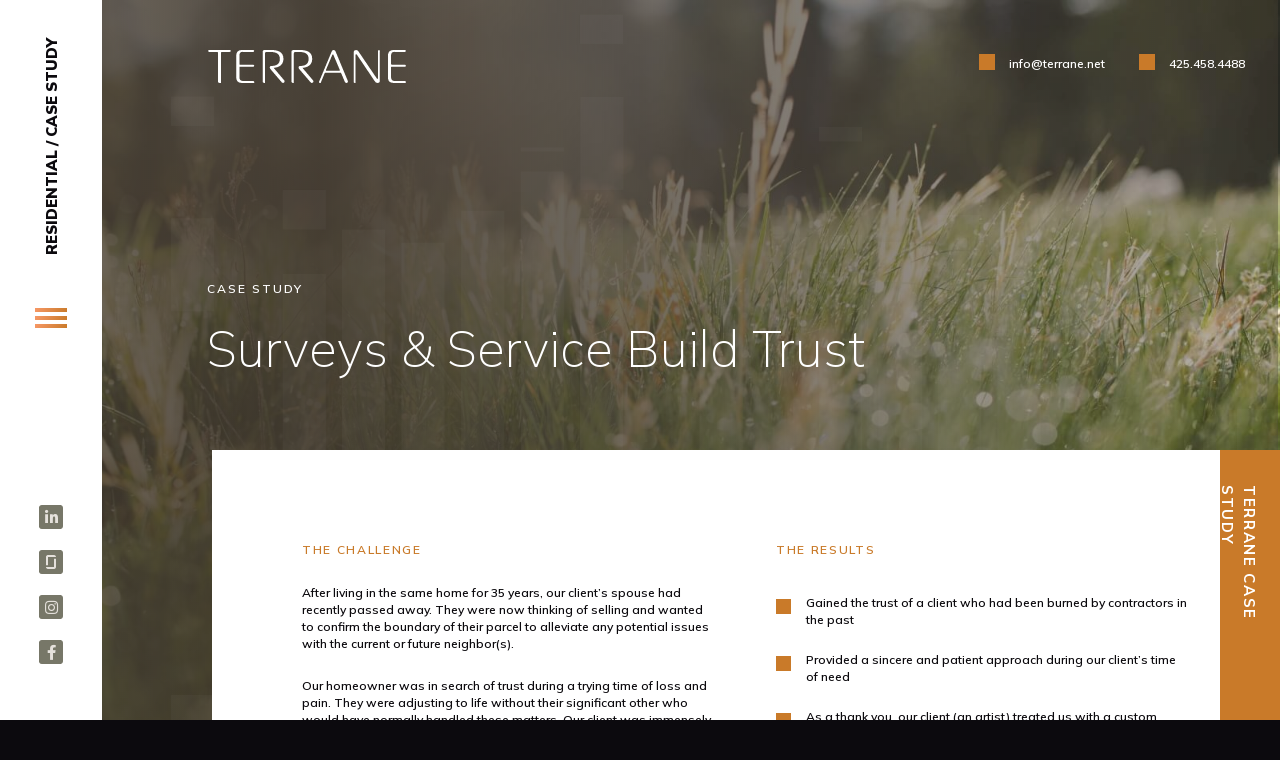

--- FILE ---
content_type: text/html; charset=utf-8
request_url: https://terrane.net/case-study/surveys-and-service-build-trust
body_size: 10121
content:
<!DOCTYPE html>
<html class="no-js" lang="en">
<head>
	<meta charset="utf-8">
	<meta http-equiv="X-UA-Compatible" content="IE=edge">
	<meta name="viewport" content="width=device-width, initial-scale=1, shrink-to-fit=no">
	<meta name="author" content="efelle creative">
	<meta name="theme-color" content="#ffffff">

	<script>
		document.documentElement.className = document.documentElement.className.replace('no-js', 'js');
	</script>

		<title>Surveys & Service Build Trust – Terrane</title>
<meta name="description" content="Space is the measure of possibility. New opportunities. New industries. New evolutions in technologies and services. Terrane is the measure of possibility. The ">
<meta name="keywords" content="">
<meta name="generator" content="FusionCMS v5.22.36">

	
			  
  <!-- Twitter Card data -->
  <meta name="twitter:card" content="summary_large_image">
    <meta name="twitter:title" content="Surveys &amp; Service Build Trust">
  <meta name="twitter:description" content="Space is the measure of possibility. New opportunities. New industries. New evolutions in technologies and services. Terrane is the measure of possibility. The ">
  
  <!-- Open Graph data -->
  <meta property="og:title" content="Surveys &amp; Service Build Trust" />
  <meta property="og:type" content="website" />
  <meta property="og:url" content="https://terrane.net/case-study/surveys-and-service-build-trust" />
  <meta property="og:description" content="Space is the measure of possibility. New opportunities. New industries. New evolutions in technologies and services. Terrane is the measure of possibility. The " />
    <meta property="og:site_name" content="Terrane" />
       
	
	
	<!-- Global site tag (gtag.js) - Google Analytics -->
    <script async src="https://www.googletagmanager.com/gtag/js?id=G-921JZNNT2F"></script>
    <script>
        window.dataLayer = window.dataLayer || [];
        function gtag(){dataLayer.push(arguments);}
        gtag('js', new Date());

                    gtag('config', 'G-921JZNNT2F', { 'anonymize_ip': false });
            </script>

	
	<link rel="preconnect" href="https://fonts.googleapis.com">
	<link rel="preconnect" href="https://fonts.gstatic.com" crossorigin>
	<link href="https://fonts.googleapis.com/css2?family=Mulish:wght@200;300;400;600;700;900&display=swap" rel="stylesheet">

	<link rel="apple-touch-icon" sizes="180x180" href="https://terrane.net/themes/terrane/assets/favicons/apple-touch-icon.png">
	<link rel="icon" type="image/png" sizes="32x32" href="https://terrane.net/themes/terrane/assets/favicons/favicon-32x32.png">
	<link rel="icon" type="image/png" sizes="16x16" href="https://terrane.net/themes/terrane/assets/favicons/favicon-16x16.png">
	<link rel="stylesheet" type="text/css" href="https://terrane.net/themes/terrane/assets/vendor.css?id=32251b6183f6f12ff2bf">
	<link rel="stylesheet" type="text/css" href="https://terrane.net/themes/terrane/assets/theme.css?id=41e017135d1a215aef76">

	
		<!-- Google Tag Manager -->
<script>(function(w,d,s,l,i){w[l]=w[l]||[];w[l].push({'gtm.start':
new Date().getTime(),event:'gtm.js'});var f=d.getElementsByTagName(s)[0],
j=d.createElement(s),dl=l!='dataLayer'?'&l='+l:'';j.async=true;j.src=
'https://www.googletagmanager.com/gtm.js?id='+i+dl;f.parentNode.insertBefore(j,f);
})(window,document,'script','dataLayer','GTM-5TD2C62');</script>
<!-- End Google Tag Manager -->
  	
	</head>
<body  id="case-study"  class="">
	<a class="skip-main" href="#main-content">Skip to main content</a>

	
	<div class="user-bar">
		  <a
      class="user-bar__item no-focus"
      href="/cp/matrix/insights/case_studies/entries/6/edit"
      title="Edit Page">
	    <span class="sr-only">Edit Page</span>
	    <i class="fas fa-pencil" aria-hidden="true"></i>
	  </a>
	    <a class="user-bar__item no-focus" href="/cp" title="Control Panel">
    <span class="sr-only">Control Panel</span>
    <i class="fas fa-cog" aria-hidden="true"></i>
  </a>
	<span class="user-bar__item size-indicator" title="Viewport Size"></span>
</div>

	<div id="page">
		
		
					<header id="header">
		
		
		<div class="site-header d-print-none">
			
							<div class="d-lg-none">
									</div>
			
			<div class="site-header__inner d-flex flex-row flex-lg-column align-items-center justify-content-between h-100" id="site-header-inner">
				<div class="site-header__top-sidebar d-none d-lg-flex flex-column align-items-center">
					<div class="site-header__logo-icon-wrap">
						<a class="site-header__logo-icon d-lg-block mb-40" href="/">
							<div class="site-logo-icon">
	<svg xmlns="http://www.w3.org/2000/svg" viewBox="0 0 37.5 118.16" role="presentation">
		<defs><style>.site-logo-waterfall-cls-1{fill:#d6d4cf;}</style></defs>
		<rect class="site-logo-waterfall-cls-1" x="22.31" width="4.03" height="8.7"/>
		<rect class="site-logo-waterfall-cls-1" x="22.26" y="11.36" width="4.05" height="41.72"/>
		<rect class="site-logo-waterfall-cls-1" x="11.14" y="10.65" width="4.05" height="49.75"/>
		<rect class="site-logo-waterfall-cls-1" y="23.67" width="4.05" height="35.77"/>
		<rect class="site-logo-waterfall-cls-1" x="33.45" y="26.94" width="4.05" height="26.14"/>
		<rect class="site-logo-waterfall-cls-1" x="22.27" y="54.84" width="4.03" height="51.4"/>
		<rect class="site-logo-waterfall-cls-1" x="27.81" y="44.37" width="4.11" height="56.41"/>
		<rect class="site-logo-waterfall-cls-1" x="33.42" y="54.84" width="4.05" height="39.27"/>
		<rect class="site-logo-waterfall-cls-1" x="11.14" y="62.16" width="4.05" height="8.72"/>
		<rect class="site-logo-waterfall-cls-1" x="5.55" y="109.45" width="4.05" height="8.72"/>
		<rect class="site-logo-waterfall-cls-1" x="5.55" y="13.65" width="4.05" height="94.04"/>
		<rect class="site-logo-waterfall-cls-1" x="16.72" y="6.99" width="4.05" height="90.23"/>
	</svg>
</div>							<span class="sr-only">Terrane</span>
						</a>
					</div>
										<div>
						<div class="site-header__phrase-wrapper d-none d-lg-block">
															<p class="site-header__phrase-text mb-0">Residential<span class="d-inline-block mx-1"> / </span>Case Study</p>
													</div>
					</div>
									</div>

				<div class="d-lg-none">
											
						<div class="site-header__logo">
							<a class="d-inline-block" href="/">
								<div class="site-logo">
	<svg data-name="Capa 1" xmlns="http://www.w3.org/2000/svg" viewBox="0 0 312.46 52.17" role="img" aria-labelledby="header-logo">
		<path data-name="Path 1" d="M34.19,3H21.44c-.69,0-1,.31-1,1V52.08h-2.6a2.5,2.5,0,0,1-2.48-2.52h0V4c0-.69-.38-1-1.07-1H1.53A1.55,1.55,0,0,1,0,1.46,1.47,1.47,0,0,1,1.49,0h32.7a1.48,1.48,0,0,1,1.53,1.42v0A1.55,1.55,0,0,1,34.19,3Z"></path>
		<path data-name="Path 2" d="M72.7,52.08H54.36c-7.16,0-10-2.64-10-10.11V10.19C44.32,2.9,47.2,0,54.36,0H71.21A1.49,1.49,0,0,1,72.7,1.48,1.5,1.5,0,0,1,71.26,3H55.21a5.28,5.28,0,0,0-5.84,4.66,5.9,5.9,0,0,0,0,1.26v13.2c0,.86.39,1.24,1.17,1.24H71.21a1.44,1.44,0,0,1,1.49,1.39v.09a1.51,1.51,0,0,1-1.45,1.56H50.55a1,1,0,0,0-1.17.84,1.71,1.71,0,0,0,0,.32V43.3c0,3.65,2,5.74,5.9,5.74H71.21a1.49,1.49,0,0,1,1.49,1.48Z"></path>
		<path data-name="Path 3" d="M218.47,52.08h0a2.52,2.52,0,0,1-2.35-1.53l-5.63-13.37a1.91,1.91,0,0,0-1.82-1.36H185.81A1.81,1.81,0,0,0,184,37.11l-6.21,15H176.7a1.36,1.36,0,0,1-1.51-1.17c0-.06,0-.13,0-.19a2.09,2.09,0,0,1,.15-.7L195.15,2.66a3.26,3.26,0,0,1,6.39,0l19.13,46a2.29,2.29,0,0,1,.24,1.06,2.37,2.37,0,0,1-2.34,2.4ZM208,31.37l-10-23.68a1,1,0,0,0-.84-.69.91.91,0,0,0-.91.62l-10,23.68a1.42,1.42,0,0,0-.14.67c0,.69.36,1,1.13,1H207c.69,0,1.15-.31,1.15-.91A2.29,2.29,0,0,0,208,31.37Z"></path>
		<path data-name="Path 4" d="M271.42,48.42a3.47,3.47,0,0,1-3.19,3.74,1.82,1.82,0,0,1-.33,0,5.22,5.22,0,0,1-4.66-3L235,7.29a1.39,1.39,0,0,0-1.06-.7c-.54,0-.93.46-.93,1.22V52.08h-1.44A1.52,1.52,0,0,1,230,50.59V3.74A3.54,3.54,0,0,1,233.46.09h.22c2.44,0,3.51,1.6,4.57,3.14l28.27,41.7a1.38,1.38,0,0,0,1.15.76c.6,0,.84-.53.84-1.22V1.61A1.43,1.43,0,0,1,269.93.15h0a1.47,1.47,0,0,1,1.52,1.42v0Z"></path>
		<path data-name="Path 5" d="M118.41,52.08a2.65,2.65,0,0,1-1.94-.84L98.59,30.33a4.55,4.55,0,0,1-1.24-2.78,2.29,2.29,0,0,1,2.27-2.33h.28c7.48,0,13.42-2.7,13.42-11C113.32,3.39,104,3,94.43,3H92.27a2.55,2.55,0,0,0-2.54,2.55V52.08H88.66a2.47,2.47,0,0,1-2.57-2.38V2.86A2.86,2.86,0,0,1,89,0H99.59C109.3,0,119,2.32,119,14.12c0,9.27-7.1,13.66-15.52,14.05L120.23,48a2.48,2.48,0,0,1,.6,1.62A2.53,2.53,0,0,1,118.41,52.08Z"></path>
		<path data-name="Path 6" d="M164,52.08a2.56,2.56,0,0,1-1.93-.84L144.11,30.33a4.55,4.55,0,0,1-1.24-2.78,2.29,2.29,0,0,1,2.27-2.33h.28c7.49,0,13.42-2.7,13.42-11C158.84,3.39,149.54,3,140,3h-2.16a2.54,2.54,0,0,0-2.53,2.55V52.08h-1.08a2.47,2.47,0,0,1-2.57-2.38V2.86A2.86,2.86,0,0,1,134.47,0h10.64c9.73,0,19.36,2.32,19.36,14.12,0,9.27-7.08,13.66-15.5,14.05L165.77,48a2.45,2.45,0,0,1,.62,1.62A2.53,2.53,0,0,1,164,52.08Z"></path>
		<path data-name="Path 7" d="M312.46,52.08H294.12c-7.16,0-10-2.64-10-10.11V10.19C284.08,2.9,287,0,294.12,0H311a1.47,1.47,0,0,1,1.47,1.48h0A1.5,1.5,0,0,1,311,3H295a5.27,5.27,0,0,0-5.83,4.66,4.83,4.83,0,0,0,0,1.26v13.2c0,.86.38,1.24,1.16,1.24H311a1.42,1.42,0,0,1,1.47,1.37v.11A1.49,1.49,0,0,1,311,26.43H290.31a1,1,0,0,0-1.17.85,1.61,1.61,0,0,0,0,.31V43.3c0,3.65,2,5.74,5.9,5.74H311a1.48,1.48,0,0,1,1.48,1.48h0Z"></path>
	</svg>
</div>								<span id="header-logo" class="sr-only">Terrane</span>
							</a>
						</div>
									</div>
				
				<div class="site-header__menu flex-lg-grow-1 d-lg-flex align-items-center">
					<div class="panel-overlay">
						<button  id="nav-mobile-overlay-btn" class="panel-overlay__btn" type="button" aria-label="Toggle mobile menu" data-ol-toggle="#nav-panel" aria-controls="nav-panel">
							<span class="hamburger-btn">
								<span></span>
							</span>
						</button>
					</div>
				</div>

				
									<div class="site-header__social d-none d-lg-block">
						<ul class="social-list  list-unstyled d-flex">
          <li class="social-list__item">
        <a class="social-list__link" href="https://www.linkedin.com/company/terrane-land-surveying/" target="_blank" rel="noopener noreferrer">
          <span class="sr-only">LinkedIn</span>
          <span class="fab fa-linkedin-in fa-fw" aria-hidden="true"></span>
        </a>
      </li>
              <li class="social-list__item">
        <a class="social-list__link social-list__link--glassdoor"  href="https://www.glassdoor.com/Overview/Working-at-Terrane-EI_IE4740597.11,18.htm" target="_blank" rel="noopener noreferrer">
          <svg role="presentation" viewBox="0 0 24 24" xmlns="http://www.w3.org/2000/svg"><path d="M17.144 20.572H3.43C3.43 22.465 4.963 24 6.856 24h10.286c1.893 0 3.428-1.535 3.428-3.428V6.492c0-.07-.054-.125-.124-.125h-3.18c-.067 0-.123.056-.123.126v14.08zm0-20.572c1.892 0 3.427 1.535 3.427 3.43H6.858v14.078c0 .068-.056.125-.125.125H3.554c-.07 0-.125-.057-.125-.125V3.428C3.43 1.536 4.963 0 6.856 0h10.287" fill="#e5e1dc"/></svg>
          <span class="sr-only">Glassdoor</span>
        </a>
      </li>
              <li class="social-list__item">
        <a class="social-list__link" href="https://www.instagram.com/terranesurveying/" target="_blank" rel="noopener noreferrer">
          <span class="sr-only">Instagram</span>
          <span class="fab fa-instagram fa-fw" aria-hidden="true"></span>
        </a>
      </li>
              <li class="social-list__item">
        <a class="social-list__link" href="https://www.facebook.com/terranesurveying/" target="_blank" rel="noopener noreferrer">
          <span class="sr-only">Facebook</span>
          <span class="fab fa-facebook-f fa-fw" aria-hidden="true"></span>
        </a>
      </li>
                  </ul>
					</div>
							</div>
		</div>
	</header>
<nav id="nav-panel" class="bg--dark ol-panel ol-panel--left" aria-label="Mobile Navigation">
	<div class="panel-overlay__content">
		<div class="panel-overlay__content-inner">
			
			<div class="pb-50">
									<ul id="nav-collapse-mobile" class="nav-collapse show no-bottom" role="menu">
      <li class="nav-collapse__item  top-level" role="presentation">
      <div class="d-flex">
                  <span class="nav-collapse__text js-sitenav-item" aria-haspopup="true" aria-expanded="false" role="menuitem">Doing</span>
                
              </div>

              <ul id="nav-collapse-mobile-1" class="nav-collapse show no-bottom" role="menu">
      <li class="nav-collapse__item  nested" role="presentation">
      <div class="d-flex">
                  <a class="nav-collapse__link nav-collapse__text nested js-sitenav-item link-color-focus" href="https://terrane.net/commercial" target="_parent" aria-haspopup="false" aria-expanded="false" role="menuitem">Commercial</a>
                
              </div>

          </li>
      <li class="nav-collapse__item  nested" role="presentation">
      <div class="d-flex">
                  <a class="nav-collapse__link nav-collapse__text nested js-sitenav-item link-color-focus" href="https://terrane.net/residential" target="_parent" aria-haspopup="false" aria-expanded="false" role="menuitem">Residential</a>
                
              </div>

          </li>
      <li class="nav-collapse__item  nested" role="presentation">
      <div class="d-flex">
                  <a class="nav-collapse__link nav-collapse__text nested js-sitenav-item link-color-focus" href="https://terrane.net/land-use" target="_parent" aria-haspopup="false" aria-expanded="false" role="menuitem">Land Use</a>
                
              </div>

          </li>
      <li class="nav-collapse__item  nested" role="presentation">
      <div class="d-flex">
                  <a class="nav-collapse__link nav-collapse__text nested js-sitenav-item link-color-focus" href="https://terrane.net/construction" target="_parent" aria-haspopup="false" aria-expanded="false" role="menuitem">Construction</a>
                
              </div>

          </li>
      <li class="nav-collapse__item  nested" role="presentation">
      <div class="d-flex">
                  <a class="nav-collapse__link nav-collapse__text nested js-sitenav-item link-color-focus" href="https://terrane.net/telecom" target="_parent" aria-haspopup="false" aria-expanded="false" role="menuitem">Telecom</a>
                
              </div>

          </li>
  </ul>          </li>
      <li class="nav-collapse__item  top-level" role="presentation">
      <div class="d-flex">
                  <span class="nav-collapse__text js-sitenav-item" aria-haspopup="true" aria-expanded="false" role="menuitem">Being</span>
                
              </div>

              <ul id="nav-collapse-mobile-7" class="nav-collapse show no-bottom" role="menu">
      <li class="nav-collapse__item  nested" role="presentation">
      <div class="d-flex">
                  <a class="nav-collapse__link nav-collapse__text nested js-sitenav-item link-color-focus" href="https://terrane.net/about" target="_parent" aria-haspopup="false" aria-expanded="false" role="menuitem">About</a>
                
              </div>

          </li>
      <li class="nav-collapse__item  nested" role="presentation">
      <div class="d-flex">
                  <a class="nav-collapse__link nav-collapse__text nested js-sitenav-item link-color-focus" href="https://terrane.net/culture" target="_parent" aria-haspopup="false" aria-expanded="false" role="menuitem">Culture</a>
                
              </div>

          </li>
      <li class="nav-collapse__item  nested" role="presentation">
      <div class="d-flex">
                  <a class="nav-collapse__link nav-collapse__text nested js-sitenav-item link-color-focus" href="https://terrane.net/careers" target="_parent" aria-haspopup="false" aria-expanded="false" role="menuitem">Careers</a>
                
              </div>

          </li>
  </ul>          </li>
      <li class="nav-collapse__item  top-level" role="presentation">
      <div class="d-flex">
                  <span class="nav-collapse__text js-sitenav-item" aria-haspopup="true" aria-expanded="false" role="menuitem">Thinking</span>
                
              </div>

              <ul id="nav-collapse-mobile-11" class="nav-collapse show no-bottom" role="menu">
      <li class="nav-collapse__item  nested" role="presentation">
      <div class="d-flex">
                  <a class="nav-collapse__link nav-collapse__text nested js-sitenav-item link-color-focus" href="https://terrane.net/insights" target="_parent" aria-haspopup="false" aria-expanded="false" role="menuitem">Insights</a>
                
              </div>

          </li>
      <li class="nav-collapse__item  nested" role="presentation">
      <div class="d-flex">
                  <a class="nav-collapse__link nav-collapse__text nested js-sitenav-item link-color-focus" href="https://terrane.net/process" target="_parent" aria-haspopup="false" aria-expanded="false" role="menuitem">Process</a>
                
              </div>

          </li>
  </ul>          </li>
      <li class="nav-collapse__item  top-level" role="presentation">
      <div class="d-flex">
                  <span class="nav-collapse__text js-sitenav-item" aria-haspopup="true" aria-expanded="false" role="menuitem">Working</span>
                
              </div>

              <ul id="nav-collapse-mobile-14" class="nav-collapse show no-bottom" role="menu">
      <li class="nav-collapse__item  nested" role="presentation">
      <div class="d-flex">
                  <a class="nav-collapse__link nav-collapse__text nested js-sitenav-item link-color-focus" href="https://terrane.net/new-project" target="_parent" aria-haspopup="false" aria-expanded="false" role="menuitem">Contact Us</a>
                
              </div>

          </li>
  </ul>          </li>
  </ul>							</div>
		</div>
	</div>
</nav>		
					<div class="floating-button">
		<a id="floating-button-link" class="floating-button__link btn btn--featured" href="/new-project" target="_self">Request Proposal</a>
	</div>
		
									
				<div class="d-none d-lg-block">
					<div class="vertical-bars-graphic fullwidth faded">
	<svg xmlns="http://www.w3.org/2000/svg" xmlns:xlink="http://www.w3.org/1999/xlink" id="Capa_2" data-name="Capa 2" viewBox="0 0 1053.88 1653.11" role="presentation">
		<defs>
			<style>.cls-1{fill:none;}.cls-2{clip-path:url(#clip-path);}.cls-3{opacity:0.4;}.cls-4{fill:#d5d4cf;}</style>
			<clipPath id="clip-path" transform="translate(-46.12)"><rect class="cls-1" width="1100" height="1547"/></clipPath>
		</defs>
		<g class="cls-2"><g id="Mask_Group_54" data-name="Mask Group 54"><g id="Arte_2" data-name="Arte 2" class="cls-3"><g id="Group_306" data-name="Group 306"><rect id="Rectangle_707" data-name="Rectangle 707" class="cls-4" x="674.71" y="979.71" width="84.77" height="76.58"/><rect id="Rectangle_708" data-name="Rectangle 708" class="cls-4" x="674.71" y="534.36" width="84.77" height="76.58"/><rect id="Rectangle_709" data-name="Rectangle 709" class="cls-4" x="232.29" y="615.86" width="84.93" height="76.7"/><rect id="Rectangle_710" data-name="Rectangle 710" class="cls-4" x="674.71" y="442.25" width="84.77" height="76.58"/><rect id="Rectangle_711" data-name="Rectangle 711" class="cls-4" x="526.21" y="1403.22" width="84.93" height="76.7"/><rect id="Rectangle_712" data-name="Rectangle 712" class="cls-4" x="526.21" y="1495.32" width="84.93" height="76.7"/><rect id="Rectangle_713" data-name="Rectangle 713" class="cls-4" x="674.55" y="1071.65" width="35.54" height="76.58"/><rect id="Rectangle_714" data-name="Rectangle 714" class="cls-4" x="674.55" y="1163.75" width="35.54" height="76.58"/><rect id="Rectangle_715" data-name="Rectangle 715" class="cls-4" x="477.79" y="79.71" width="35.54" height="76.58"/><rect id="Rectangle_716" data-name="Rectangle 716" class="cls-4" x="674.55" y="857.61" width="35.54" height="106.63"/><rect id="Rectangle_717" data-name="Rectangle 717" class="cls-4" x="723.29" y="1071.65" width="36.03" height="76.58"/><rect id="Rectangle_718" data-name="Rectangle 718" class="cls-4" x="723.29" y="626.3" width="36.03" height="310.49"/><rect id="Rectangle_719" data-name="Rectangle 719" class="cls-4" x="772.52" y="1044.26" width="35.54" height="76.58"/><rect id="Rectangle_720" data-name="Rectangle 720" class="cls-4" x="674.55" y="223.98" width="35.54" height="202.89"/><rect id="Rectangle_721" data-name="Rectangle 721" class="cls-4" x="723.29" y="199.37" width="36.03" height="227.55"/><rect id="Rectangle_722" data-name="Rectangle 722" class="cls-4" y="257.89" width="35.54" height="115.38"/><rect id="Rectangle_723" data-name="Rectangle 723" class="cls-4" x="772.52" y="176.87" width="35.54" height="250.09"/><rect id="Rectangle_724" data-name="Rectangle 724" class="cls-4" x="477.46" y="179.64" width="35.54" height="367.19"/><rect id="Rectangle_725" data-name="Rectangle 725" class="cls-4" x="379.66" y="173.45" width="35.54" height="437.82"/><rect id="Rectangle_726" data-name="Rectangle 726" class="cls-4" x="281.52" y="188.93" width="35.54" height="413.79"/><rect id="Rectangle_727" data-name="Rectangle 727" class="cls-4" x="232.78" y="156.33" width="35.54" height="32.67"/><rect id="Rectangle_728" data-name="Rectangle 728" class="cls-4" x="232.78" y="225.45" width="35.54" height="261.1"/><rect id="Rectangle_729" data-name="Rectangle 729" class="cls-4" x="575.92" y="199.69" width="35.54" height="347.02"/><rect id="Rectangle_730" data-name="Rectangle 730" class="cls-4" x="477.46" y="562.23" width="35.54" height="1050.37"/><rect id="Rectangle_731" data-name="Rectangle 731" class="cls-4" x="526.21" y="470.13" width="36.19" height="771.59"/><rect id="Rectangle_732" data-name="Rectangle 732" class="cls-4" x="575.6" y="562.23" width="35.54" height="758.21"/><rect id="Rectangle_733" data-name="Rectangle 733" class="cls-4" x="867.72" y="819.3" width="36.03" height="548.16"/><rect id="Rectangle_734" data-name="Rectangle 734" class="cls-4" x="140.68" y="572.01" width="35.54" height="548.83"/><rect id="Rectangle_735" data-name="Rectangle 735" class="cls-4" x="821.26" y="223.98" width="35.54" height="1141.95"/><rect id="Rectangle_736" data-name="Rectangle 736" class="cls-4" x="1018.34" y="336.46" width="35.54" height="236.16"/><rect id="Rectangle_737" data-name="Rectangle 737" class="cls-4" x="772.52" y="952.32" width="35.54" height="76.58"/><rect id="Rectangle_738" data-name="Rectangle 738" class="cls-4" x="379.66" y="626.78" width="35.54" height="76.68"/><rect id="Rectangle_739" data-name="Rectangle 739" class="cls-4" x="674.39" y="765.67" width="35.54" height="76.58"/><rect id="Rectangle_740" data-name="Rectangle 740" class="cls-4" x="867.88" y="647.49" width="35.54" height="76.58"/><rect id="Rectangle_741" data-name="Rectangle 741" class="cls-4" x="140.68" y="179.64" width="35.54" height="76.68"/><rect id="Rectangle_742" data-name="Rectangle 742" class="cls-4" x="140.68" y="79.55" width="35.54" height="24.09"/><rect id="Rectangle_743" data-name="Rectangle 743" class="cls-4" x="477.46" y="12.06" width="35.54" height="24.09"/><rect id="Rectangle_744" data-name="Rectangle 744" class="cls-4" width="35.54" height="12.05"/><rect id="Rectangle_745" data-name="Rectangle 745" class="cls-4" x="674.22" y="193.33" width="35.54" height="12.05"/><rect id="Rectangle_746" data-name="Rectangle 746" class="cls-4" x="674.22" y="162.52" width="35.54" height="12.05"/><rect id="Rectangle_747" data-name="Rectangle 747" class="cls-4" x="674.22" y="104.49" width="35.54" height="12.05"/><rect id="Rectangle_748" data-name="Rectangle 748" class="cls-4" x="428.72" y="121.28" width="35.54" height="3.51"/><rect id="Rectangle_749" data-name="Rectangle 749" class="cls-4" x="674.39" y="653.84" width="35.54" height="96.41"/><rect id="Rectangle_750" data-name="Rectangle 750" class="cls-4" x="772.52" y="690.69" width="35.54" height="246.12"/><rect id="Rectangle_751" data-name="Rectangle 751" class="cls-4" x="330.59" y="1134.9" width="35.54" height="106.77"/><rect id="Rectangle_752" data-name="Rectangle 752" class="cls-4" x="379.33" y="792.9" width="36.19" height="769.99"/><rect id="Rectangle_753" data-name="Rectangle 753" class="cls-4" x="330.43" y="1042.79" width="35.54" height="76.68"/><rect id="Rectangle_754" data-name="Rectangle 754" class="cls-4" x="330.43" y="199.85" width="35.54" height="827.55"/><rect id="Rectangle_755" data-name="Rectangle 755" class="cls-4" x="428.72" y="987.7" width="35.54" height="665.42"/><rect id="Rectangle_756" data-name="Rectangle 756" class="cls-4" x="428.72" y="141.17" width="35.54" height="670.62"/><rect id="Rectangle_757" data-name="Rectangle 757" class="cls-4" x="232.13" y="873.42" width="36.19" height="471.19"/><rect id="Rectangle_758" data-name="Rectangle 758" class="cls-4" x="232.13" y="718.89" width="36.19" height="92.95"/><rect id="Rectangle_759" data-name="Rectangle 759" class="cls-4" x="281.52" y="718.89" width="35.54" height="522.85"/><rect id="Rectangle_760" data-name="Rectangle 760" class="cls-4" x="772.52" y="442.25" width="35.54" height="232.98"/><rect id="Rectangle_761" data-name="Rectangle 761" class="cls-4" x="723.29" y="1163.75" width="84.93" height="76.58"/><rect id="Rectangle_762" data-name="Rectangle 762" class="cls-4" x="281.36" y="1267.92" width="84.93" height="76.58"/></g></g></g></g>
	</svg>
</div>				</div>
					
		  <div class="page-bg-image d-none d-lg-block bg-image dark-overlay">
      <picture class="page-bg-image__image">
      <source srcset="https://terrane.net/themes/terrane/assets/images/bg-case-study-xs.jpg?w=600&fit=max" media="(max-width: 574px)" type="image/jpeg">
      <source srcset="https://terrane.net/themes/terrane/assets/images/bg-case-study-sm.jpg?w=800&fit=max" media="(max-width: 767px)" type="image/jpeg">
      <source srcset="https://terrane.net/themes/terrane/assets/images/bg-case-study-md.jpg?w=1200&fit=max" media="(max-width: 991px)" type="image/jpeg">
      <source srcset="https://terrane.net/themes/terrane/assets/images/bg-case-study-lg.jpg?w=1400&fit=max" media="(max-width: 1199px)" type="image/jpeg">
      <source srcset="https://terrane.net/themes/terrane/assets/images/bg-case-study-xl.jpg?w=1600&fit=max" media="(max-width: 1449px)" type="image/jpeg">
      <img class="page-bg-image__img image-cover" src="https://terrane.net/themes/terrane/assets/images/bg-case-study-xxl.jpg" alt="Field surveyor.">
    </picture>
  </div>

		<div class="fixed-logo d-none d-lg-block">
			<div class="fixed-logo__inner">
				<a class="fixed-logo__link d-block" href="/">
					<div class="site-logo">
	<svg data-name="Capa 1" xmlns="http://www.w3.org/2000/svg" viewBox="0 0 312.46 52.17" role="img" aria-labelledby="page-logo">
		<path data-name="Path 1" d="M34.19,3H21.44c-.69,0-1,.31-1,1V52.08h-2.6a2.5,2.5,0,0,1-2.48-2.52h0V4c0-.69-.38-1-1.07-1H1.53A1.55,1.55,0,0,1,0,1.46,1.47,1.47,0,0,1,1.49,0h32.7a1.48,1.48,0,0,1,1.53,1.42v0A1.55,1.55,0,0,1,34.19,3Z"></path>
		<path data-name="Path 2" d="M72.7,52.08H54.36c-7.16,0-10-2.64-10-10.11V10.19C44.32,2.9,47.2,0,54.36,0H71.21A1.49,1.49,0,0,1,72.7,1.48,1.5,1.5,0,0,1,71.26,3H55.21a5.28,5.28,0,0,0-5.84,4.66,5.9,5.9,0,0,0,0,1.26v13.2c0,.86.39,1.24,1.17,1.24H71.21a1.44,1.44,0,0,1,1.49,1.39v.09a1.51,1.51,0,0,1-1.45,1.56H50.55a1,1,0,0,0-1.17.84,1.71,1.71,0,0,0,0,.32V43.3c0,3.65,2,5.74,5.9,5.74H71.21a1.49,1.49,0,0,1,1.49,1.48Z"></path>
		<path data-name="Path 3" d="M218.47,52.08h0a2.52,2.52,0,0,1-2.35-1.53l-5.63-13.37a1.91,1.91,0,0,0-1.82-1.36H185.81A1.81,1.81,0,0,0,184,37.11l-6.21,15H176.7a1.36,1.36,0,0,1-1.51-1.17c0-.06,0-.13,0-.19a2.09,2.09,0,0,1,.15-.7L195.15,2.66a3.26,3.26,0,0,1,6.39,0l19.13,46a2.29,2.29,0,0,1,.24,1.06,2.37,2.37,0,0,1-2.34,2.4ZM208,31.37l-10-23.68a1,1,0,0,0-.84-.69.91.91,0,0,0-.91.62l-10,23.68a1.42,1.42,0,0,0-.14.67c0,.69.36,1,1.13,1H207c.69,0,1.15-.31,1.15-.91A2.29,2.29,0,0,0,208,31.37Z"></path>
		<path data-name="Path 4" d="M271.42,48.42a3.47,3.47,0,0,1-3.19,3.74,1.82,1.82,0,0,1-.33,0,5.22,5.22,0,0,1-4.66-3L235,7.29a1.39,1.39,0,0,0-1.06-.7c-.54,0-.93.46-.93,1.22V52.08h-1.44A1.52,1.52,0,0,1,230,50.59V3.74A3.54,3.54,0,0,1,233.46.09h.22c2.44,0,3.51,1.6,4.57,3.14l28.27,41.7a1.38,1.38,0,0,0,1.15.76c.6,0,.84-.53.84-1.22V1.61A1.43,1.43,0,0,1,269.93.15h0a1.47,1.47,0,0,1,1.52,1.42v0Z"></path>
		<path data-name="Path 5" d="M118.41,52.08a2.65,2.65,0,0,1-1.94-.84L98.59,30.33a4.55,4.55,0,0,1-1.24-2.78,2.29,2.29,0,0,1,2.27-2.33h.28c7.48,0,13.42-2.7,13.42-11C113.32,3.39,104,3,94.43,3H92.27a2.55,2.55,0,0,0-2.54,2.55V52.08H88.66a2.47,2.47,0,0,1-2.57-2.38V2.86A2.86,2.86,0,0,1,89,0H99.59C109.3,0,119,2.32,119,14.12c0,9.27-7.1,13.66-15.52,14.05L120.23,48a2.48,2.48,0,0,1,.6,1.62A2.53,2.53,0,0,1,118.41,52.08Z"></path>
		<path data-name="Path 6" d="M164,52.08a2.56,2.56,0,0,1-1.93-.84L144.11,30.33a4.55,4.55,0,0,1-1.24-2.78,2.29,2.29,0,0,1,2.27-2.33h.28c7.49,0,13.42-2.7,13.42-11C158.84,3.39,149.54,3,140,3h-2.16a2.54,2.54,0,0,0-2.53,2.55V52.08h-1.08a2.47,2.47,0,0,1-2.57-2.38V2.86A2.86,2.86,0,0,1,134.47,0h10.64c9.73,0,19.36,2.32,19.36,14.12,0,9.27-7.08,13.66-15.5,14.05L165.77,48a2.45,2.45,0,0,1,.62,1.62A2.53,2.53,0,0,1,164,52.08Z"></path>
		<path data-name="Path 7" d="M312.46,52.08H294.12c-7.16,0-10-2.64-10-10.11V10.19C284.08,2.9,287,0,294.12,0H311a1.47,1.47,0,0,1,1.47,1.48h0A1.5,1.5,0,0,1,311,3H295a5.27,5.27,0,0,0-5.83,4.66,4.83,4.83,0,0,0,0,1.26v13.2c0,.86.38,1.24,1.16,1.24H311a1.42,1.42,0,0,1,1.47,1.37v.11A1.49,1.49,0,0,1,311,26.43H290.31a1,1,0,0,0-1.17.85,1.61,1.61,0,0,0,0,.31V43.3c0,3.65,2,5.74,5.9,5.74H311a1.48,1.48,0,0,1,1.48,1.48h0Z"></path>
	</svg>
</div>					<span id="page-logo" class="sr-only">Terrane</span>
				</a>
			</div>
		</div>

		<div id="page-main-content">
			<main id="main-content">
				<div class="page-heading">
																		
							<div class="d-lg-none">
								<div class="vertical-bars-graphic fullwidth faded">
	<svg xmlns="http://www.w3.org/2000/svg" xmlns:xlink="http://www.w3.org/1999/xlink" id="Capa_2" data-name="Capa 2" viewBox="0 0 1053.88 1653.11" role="presentation">
		<defs>
			<style>.cls-1{fill:none;}.cls-2{clip-path:url(#clip-path);}.cls-3{opacity:0.4;}.cls-4{fill:#d5d4cf;}</style>
			<clipPath id="clip-path" transform="translate(-46.12)"><rect class="cls-1" width="1100" height="1547"/></clipPath>
		</defs>
		<g class="cls-2"><g id="Mask_Group_54" data-name="Mask Group 54"><g id="Arte_2" data-name="Arte 2" class="cls-3"><g id="Group_306" data-name="Group 306"><rect id="Rectangle_707" data-name="Rectangle 707" class="cls-4" x="674.71" y="979.71" width="84.77" height="76.58"/><rect id="Rectangle_708" data-name="Rectangle 708" class="cls-4" x="674.71" y="534.36" width="84.77" height="76.58"/><rect id="Rectangle_709" data-name="Rectangle 709" class="cls-4" x="232.29" y="615.86" width="84.93" height="76.7"/><rect id="Rectangle_710" data-name="Rectangle 710" class="cls-4" x="674.71" y="442.25" width="84.77" height="76.58"/><rect id="Rectangle_711" data-name="Rectangle 711" class="cls-4" x="526.21" y="1403.22" width="84.93" height="76.7"/><rect id="Rectangle_712" data-name="Rectangle 712" class="cls-4" x="526.21" y="1495.32" width="84.93" height="76.7"/><rect id="Rectangle_713" data-name="Rectangle 713" class="cls-4" x="674.55" y="1071.65" width="35.54" height="76.58"/><rect id="Rectangle_714" data-name="Rectangle 714" class="cls-4" x="674.55" y="1163.75" width="35.54" height="76.58"/><rect id="Rectangle_715" data-name="Rectangle 715" class="cls-4" x="477.79" y="79.71" width="35.54" height="76.58"/><rect id="Rectangle_716" data-name="Rectangle 716" class="cls-4" x="674.55" y="857.61" width="35.54" height="106.63"/><rect id="Rectangle_717" data-name="Rectangle 717" class="cls-4" x="723.29" y="1071.65" width="36.03" height="76.58"/><rect id="Rectangle_718" data-name="Rectangle 718" class="cls-4" x="723.29" y="626.3" width="36.03" height="310.49"/><rect id="Rectangle_719" data-name="Rectangle 719" class="cls-4" x="772.52" y="1044.26" width="35.54" height="76.58"/><rect id="Rectangle_720" data-name="Rectangle 720" class="cls-4" x="674.55" y="223.98" width="35.54" height="202.89"/><rect id="Rectangle_721" data-name="Rectangle 721" class="cls-4" x="723.29" y="199.37" width="36.03" height="227.55"/><rect id="Rectangle_722" data-name="Rectangle 722" class="cls-4" y="257.89" width="35.54" height="115.38"/><rect id="Rectangle_723" data-name="Rectangle 723" class="cls-4" x="772.52" y="176.87" width="35.54" height="250.09"/><rect id="Rectangle_724" data-name="Rectangle 724" class="cls-4" x="477.46" y="179.64" width="35.54" height="367.19"/><rect id="Rectangle_725" data-name="Rectangle 725" class="cls-4" x="379.66" y="173.45" width="35.54" height="437.82"/><rect id="Rectangle_726" data-name="Rectangle 726" class="cls-4" x="281.52" y="188.93" width="35.54" height="413.79"/><rect id="Rectangle_727" data-name="Rectangle 727" class="cls-4" x="232.78" y="156.33" width="35.54" height="32.67"/><rect id="Rectangle_728" data-name="Rectangle 728" class="cls-4" x="232.78" y="225.45" width="35.54" height="261.1"/><rect id="Rectangle_729" data-name="Rectangle 729" class="cls-4" x="575.92" y="199.69" width="35.54" height="347.02"/><rect id="Rectangle_730" data-name="Rectangle 730" class="cls-4" x="477.46" y="562.23" width="35.54" height="1050.37"/><rect id="Rectangle_731" data-name="Rectangle 731" class="cls-4" x="526.21" y="470.13" width="36.19" height="771.59"/><rect id="Rectangle_732" data-name="Rectangle 732" class="cls-4" x="575.6" y="562.23" width="35.54" height="758.21"/><rect id="Rectangle_733" data-name="Rectangle 733" class="cls-4" x="867.72" y="819.3" width="36.03" height="548.16"/><rect id="Rectangle_734" data-name="Rectangle 734" class="cls-4" x="140.68" y="572.01" width="35.54" height="548.83"/><rect id="Rectangle_735" data-name="Rectangle 735" class="cls-4" x="821.26" y="223.98" width="35.54" height="1141.95"/><rect id="Rectangle_736" data-name="Rectangle 736" class="cls-4" x="1018.34" y="336.46" width="35.54" height="236.16"/><rect id="Rectangle_737" data-name="Rectangle 737" class="cls-4" x="772.52" y="952.32" width="35.54" height="76.58"/><rect id="Rectangle_738" data-name="Rectangle 738" class="cls-4" x="379.66" y="626.78" width="35.54" height="76.68"/><rect id="Rectangle_739" data-name="Rectangle 739" class="cls-4" x="674.39" y="765.67" width="35.54" height="76.58"/><rect id="Rectangle_740" data-name="Rectangle 740" class="cls-4" x="867.88" y="647.49" width="35.54" height="76.58"/><rect id="Rectangle_741" data-name="Rectangle 741" class="cls-4" x="140.68" y="179.64" width="35.54" height="76.68"/><rect id="Rectangle_742" data-name="Rectangle 742" class="cls-4" x="140.68" y="79.55" width="35.54" height="24.09"/><rect id="Rectangle_743" data-name="Rectangle 743" class="cls-4" x="477.46" y="12.06" width="35.54" height="24.09"/><rect id="Rectangle_744" data-name="Rectangle 744" class="cls-4" width="35.54" height="12.05"/><rect id="Rectangle_745" data-name="Rectangle 745" class="cls-4" x="674.22" y="193.33" width="35.54" height="12.05"/><rect id="Rectangle_746" data-name="Rectangle 746" class="cls-4" x="674.22" y="162.52" width="35.54" height="12.05"/><rect id="Rectangle_747" data-name="Rectangle 747" class="cls-4" x="674.22" y="104.49" width="35.54" height="12.05"/><rect id="Rectangle_748" data-name="Rectangle 748" class="cls-4" x="428.72" y="121.28" width="35.54" height="3.51"/><rect id="Rectangle_749" data-name="Rectangle 749" class="cls-4" x="674.39" y="653.84" width="35.54" height="96.41"/><rect id="Rectangle_750" data-name="Rectangle 750" class="cls-4" x="772.52" y="690.69" width="35.54" height="246.12"/><rect id="Rectangle_751" data-name="Rectangle 751" class="cls-4" x="330.59" y="1134.9" width="35.54" height="106.77"/><rect id="Rectangle_752" data-name="Rectangle 752" class="cls-4" x="379.33" y="792.9" width="36.19" height="769.99"/><rect id="Rectangle_753" data-name="Rectangle 753" class="cls-4" x="330.43" y="1042.79" width="35.54" height="76.68"/><rect id="Rectangle_754" data-name="Rectangle 754" class="cls-4" x="330.43" y="199.85" width="35.54" height="827.55"/><rect id="Rectangle_755" data-name="Rectangle 755" class="cls-4" x="428.72" y="987.7" width="35.54" height="665.42"/><rect id="Rectangle_756" data-name="Rectangle 756" class="cls-4" x="428.72" y="141.17" width="35.54" height="670.62"/><rect id="Rectangle_757" data-name="Rectangle 757" class="cls-4" x="232.13" y="873.42" width="36.19" height="471.19"/><rect id="Rectangle_758" data-name="Rectangle 758" class="cls-4" x="232.13" y="718.89" width="36.19" height="92.95"/><rect id="Rectangle_759" data-name="Rectangle 759" class="cls-4" x="281.52" y="718.89" width="35.54" height="522.85"/><rect id="Rectangle_760" data-name="Rectangle 760" class="cls-4" x="772.52" y="442.25" width="35.54" height="232.98"/><rect id="Rectangle_761" data-name="Rectangle 761" class="cls-4" x="723.29" y="1163.75" width="84.93" height="76.58"/><rect id="Rectangle_762" data-name="Rectangle 762" class="cls-4" x="281.36" y="1267.92" width="84.93" height="76.58"/></g></g></g></g>
	</svg>
</div>							</div>
											
					
					  <div class="case-study-banner">
    <div class="page-banner bg-image dark-overlay">
  <div id="page-banner" class="page-banner__contents-wrap container container--fluid position-relative d-flex flex-column justify-content-end justify-content-lg-between">
    <div class="page-banner__contents-top d-none d-lg-block">
      <div class="d-flex justify-content-end">
                  <div class="page-banner__contact">
                          <span class="page-banner__contact-icon d-inline-block fas fa-square-full" aria-hidden="true"></span>
              <a class="page-banner__contact-link content-text-xl content-text-xl--light link-color-focus" href="mailto:info@terrane.net" title="Email">info@terrane.net</a>
                                      <span class="page-banner__contact-icon d-inline-block ml-30 fas fa-square-full" aria-hidden="true"></span>
              <a class="page-banner__contact-link content-text-xl content-text-xl--light link-color-focus" href="tel:4254584488" title="Telephone">425.458.4488</a>
                      </div>
              </div>
    </div>

    <div>
      <div class="page-banner__contents">
        <h1 class="page-banner__title text-display--light" data-aos="fade-right" data-aos-duration="550" data-aos-delay="250">
          <span class="page-banner__heading accent-text accent-text--lg accent-text--spacing-wide accent-text--orange d-block mb-2 mb-lg-25">Case Study </span>          <span class="">Surveys & Service Build Trust</span>        </h1>
      </div>
      <div class="page-banner__links">
              </div>
    </div>
  </div>


  
      <picture class="page-banner__image">
      <source srcset="https://terrane.net/themes/terrane/assets/images/bg-case-study-xs.jpg?w=600&fit=max" media="(max-width: 574px)" type="image/jpeg">
      <source srcset="https://terrane.net/themes/terrane/assets/images/bg-case-study-sm.jpg?w=800&fit=max" media="(max-width: 767px)" type="image/jpeg">
      <source srcset="https://terrane.net/themes/terrane/assets/images/bg-case-study-md.jpg?w=1200&fit=max" media="(max-width: 991px)" type="image/jpeg">
      <source srcset="https://terrane.net/themes/terrane/assets/images/bg-case-study-lg.jpg?w=1400&fit=max" media="(max-width: 1199px)" type="image/jpeg">
      <source srcset="https://terrane.net/themes/terrane/assets/images/bg-case-study-xl.jpg?w=1600&fit=max" media="(max-width: 1449px)" type="image/jpeg">
      <img class="page-banner__img image-cover" src="https://terrane.net/themes/terrane/assets/images/bg-case-study-xxl.jpg" alt="Field surveyor.">
    </picture>
  </div>
  </div>
				</div>

				
				
				  <div id="page-content">
  
          <div class="page-content container container--fluid px-0 mb-40">
        <div class="case-study-main page-section-offset">
          <div class="page-section bg--light py-35 py-lg-50 py-xl-90 py-xxl-120">
            <div class="case-study-main__contents row">
                              <div class="col-md-6 mb-35 mb-md-0">
                  <h2 class="accent-text accent-text--orange">The Challenge</h2>
                  <div class="wysiwyg wysiwyg--xl-theme"><p>After living in the same home for 35 years, our client’s spouse had recently passed away. They were now thinking of selling and wanted to confirm the boundary of their parcel to alleviate any potential issues with the current or future neighbor(s).</p>
<p>Our homeowner was in search of trust during a trying time of loss and pain. They were adjusting to life without their significant other who would have normally handled these matters. Our client was immensely grateful for our work and the thoughtful care that helped them feel supported during such a difficult time.</p>
<p>We pick up the phone. We reply back. We care. Terrane truly strives to give the industry-standard of what customer service should be. It is our responsibility to provide the best experience and help our clients every step of the way.</p></div>
                </div>
                                            <div class="col-md-6">
                  <h2 class="accent-text accent-text--orange">The Results</h2>
                  <div class="wysiwyg wysiwyg--xl-theme"><ul><li>Gained the trust of a client who had been burned by contractors in the past</li><li>Provided a sincere and patient approach during our client’s time of need</li><li>As a thank you, our client (an artist) treated us with a custom tripod graphic for their job file and made a coffee mug for our Director of Architectural Surveys</li></ul>
<p>This boundary survey confirming lot corners and lines of occupation meant so much to our client, who needed our services during a difficult time in their life.</p>
<p><strong>WHAT’S YOUR MEASURE ? <a href="https://terrane.efellecloud.com/new-project">Get a quote.</a></strong></p></div>
                </div>
                                            <div class="col-12 mt-35 mt-xl-70 mt-xxl-100">
                  <a class="case-study-main__nav-btn btn btn--prev-link" href="https://terrane.net/case-study/limited-topo-exhibits-in-limited-time" target="_parent">Previous</a>
                </div>
                          </div>
          </div>
        </div>
      </div>
    
    <div class="mb-50">
      
              
        <div class="page-content container container--fluid bg--light px-0">
          <div class="page-section">
            <div class="section-heading-panel">
	<div class="section-heading-panel__inner d-flex flex-column flex-md-row justify-content-md-between">
		<p class="section-heading-panel__breadcrumbs mb-0 font-weight-bold accent-text accent-text--orange">Terrane <span class="d-inline-block"> | </span> Related Case Studies</p>
		<h2 class="section-heading-panel__heading mb-0 font-weight-bold accent-text accent-text--orange">Drawing the Line</h2>	</div>
</div>
            <ul class="insights-post-related row list-unstyled mb-0 py-20 pt-lg-90 pb-lg-50">
                              <li class="related-insight-card col-md-4 px-0 mb-30">
                  <div class="card-insight position-relative">
	<div class="card-insight__inner" data-aos="fade-up" data-aos-duration="550">
          <div class="card-insight__image mb-25">
        <picture>
          <source data-srcset="https://terrane.net/asset/6250aeb2bb7b8?w=800&h=540&fit=crop" media="(max-width: 1799px)" type="image/jpeg">
          <img class="d-block mx-auto lazy" src="https://terrane.net/themes/terrane/assets/images/1x1.png"
            data-src="https://terrane.net/asset/6250aeb2bb7b8?w=1200&h=810&fit=crop" alt="Accuracy. Precision. Repeat. Featured Image">
        </picture>
      </div>
        
    <div class="card-insight__contents no-bottom">
              <ul class="d-flex flex-wrap list-unstyled mb-15">
                      <li class="accent-text accent-text--orange">
              <span>Construction</span>
                                        </li>
                  </ul>
                    <h3 class="card-insight__title mb-25">
          <a class="card-insight__title-link block-link" href="https://terrane.net/case-study/accuracy-precision-repeat" target="_parent">Accuracy. Precision. Repeat.</a>
        </h3>
            <p class="card-insight__excerpt wysiwyg">The ownership group of the Insignia Towers in Seattle contracted Terrane to monitor their structures for settlement during and after the SR99 highway tunnel boring project, also known as Big Bertha.<span class="text-uppercase">...</span></p>    </div>
  </div>
</div>                </li>
                              <li class="related-insight-card col-md-4 px-0 mb-30">
                  <div class="card-insight position-relative">
	<div class="card-insight__inner" data-aos="fade-up" data-aos-duration="550">
          <div class="card-insight__image mb-25">
        <picture>
          <source data-srcset="https://terrane.net/asset/623badacb7c14?w=800&h=540&fit=crop" media="(max-width: 1799px)" type="image/jpeg">
          <img class="d-block mx-auto lazy" src="https://terrane.net/themes/terrane/assets/images/1x1.png"
            data-src="https://terrane.net/asset/623badacb7c14?w=1200&h=810&fit=crop" alt="Communication Mitigates Mistakes Featured Image">
        </picture>
      </div>
        
    <div class="card-insight__contents no-bottom">
              <ul class="d-flex flex-wrap list-unstyled mb-15">
                      <li class="accent-text accent-text--orange">
              <span>Telecom</span>
                                        </li>
                  </ul>
                    <h3 class="card-insight__title mb-25">
          <a class="card-insight__title-link block-link" href="https://terrane.net/case-study/communication-mitigates-mistakes" target="_parent">Communication Mitigates Mistakes</a>
        </h3>
            <p class="card-insight__excerpt wysiwyg">The scope of this project was to provide a 1A certification for an existing monopole.<span class="text-uppercase">...</span></p>    </div>
  </div>
</div>                </li>
                              <li class="related-insight-card col-md-4 px-0 mb-30">
                  <div class="card-insight position-relative">
	<div class="card-insight__inner" data-aos="fade-up" data-aos-duration="550">
          <div class="card-insight__image mb-25">
        <picture>
          <source data-srcset="https://terrane.net/asset/6250a6ae34e39?w=800&h=540&fit=crop" media="(max-width: 1799px)" type="image/jpeg">
          <img class="d-block mx-auto lazy" src="https://terrane.net/themes/terrane/assets/images/1x1.png"
            data-src="https://terrane.net/asset/6250a6ae34e39?w=1200&h=810&fit=crop" alt="A Vision for Precision in Bremerton Featured Image">
        </picture>
      </div>
        
    <div class="card-insight__contents no-bottom">
              <ul class="d-flex flex-wrap list-unstyled mb-15">
                      <li class="accent-text accent-text--orange">
              <span>Commercial</span>
                                        </li>
                  </ul>
                    <h3 class="card-insight__title mb-25">
          <a class="card-insight__title-link block-link" href="https://terrane.net/case-study/a-vision-for-precision-in-bremerton" target="_parent">A Vision for Precision in Bremerton</a>
        </h3>
            <p class="card-insight__excerpt wysiwyg">After going under contract on a property in Bremerton, our client wanted an ALTA survey to clearly define the property intended for purchase. When we delivered the first draft of our survey work, alarm bells went off.<span class="text-uppercase">...</span></p>    </div>
  </div>
</div>                </li>
                                        </ul>
          </div>
        </div>
      
      
              <div class="page-content container container--fluid bg--light px-0">
          <div class="page-section">
            <div class="section-heading-panel">
	<div class="section-heading-panel__inner d-flex flex-column flex-md-row justify-content-md-between">
		<p class="section-heading-panel__breadcrumbs mb-0 font-weight-bold accent-text accent-text--orange">Terrane <span class="d-inline-block"> | </span> Doing</p>
		<h2 class="section-heading-panel__heading mb-0 font-weight-bold accent-text accent-text--orange">We Are the Measure</h2>	</div>
</div>
                          <div class="py-70 pt-lg-150 pb-lg-200 px-lg-100 px-xl-135 px-xxl-170">
                <div class="cta-default text-center" data-aos="fade-up" data-aos-duration="550" data-aos-delay="200">
	<p class="cta-default__content text-display--lg mb-3">“From the very first contact on my part, you were so kind, understanding, and patient. That struck me as unusual, and [was] my kind of person &amp; company to do business with. As we communicated more and more, I realized it was REAL and I, being beat down, emotional, and alone, had finally found someone I could trust!”</p>		<p class="cta-default__phrase d-inline-block">What&#039;s Your Measure ?</p>
	<a class="cta-default__link d-inline-block ml-1 link-primary-color-focus" href="/new-project" target="_self">Get a quote.</a></div>              </div>
                      </div>
        </div>
          </div>
  </div>

							</main>

			
							<footer id="footer">
	
		
		<div class="page-footer d-print-none">
			
										
			<div class="pt-50 px-35 pb-75 px-lg-50 px-xl-90 px-xxl-120 bg--dark">
				<div class="page-footer__inner">
					<div class="mb-50 mb-lg-90">
						<a class="page-footer__logo d-inline-block" href="/">
							<div class="site-logo">
	<svg data-name="Capa 1" xmlns="http://www.w3.org/2000/svg" viewBox="0 0 312.46 52.17" role="img" aria-labelledby="footer-logo">
		<path data-name="Path 1" d="M34.19,3H21.44c-.69,0-1,.31-1,1V52.08h-2.6a2.5,2.5,0,0,1-2.48-2.52h0V4c0-.69-.38-1-1.07-1H1.53A1.55,1.55,0,0,1,0,1.46,1.47,1.47,0,0,1,1.49,0h32.7a1.48,1.48,0,0,1,1.53,1.42v0A1.55,1.55,0,0,1,34.19,3Z"></path>
		<path data-name="Path 2" d="M72.7,52.08H54.36c-7.16,0-10-2.64-10-10.11V10.19C44.32,2.9,47.2,0,54.36,0H71.21A1.49,1.49,0,0,1,72.7,1.48,1.5,1.5,0,0,1,71.26,3H55.21a5.28,5.28,0,0,0-5.84,4.66,5.9,5.9,0,0,0,0,1.26v13.2c0,.86.39,1.24,1.17,1.24H71.21a1.44,1.44,0,0,1,1.49,1.39v.09a1.51,1.51,0,0,1-1.45,1.56H50.55a1,1,0,0,0-1.17.84,1.71,1.71,0,0,0,0,.32V43.3c0,3.65,2,5.74,5.9,5.74H71.21a1.49,1.49,0,0,1,1.49,1.48Z"></path>
		<path data-name="Path 3" d="M218.47,52.08h0a2.52,2.52,0,0,1-2.35-1.53l-5.63-13.37a1.91,1.91,0,0,0-1.82-1.36H185.81A1.81,1.81,0,0,0,184,37.11l-6.21,15H176.7a1.36,1.36,0,0,1-1.51-1.17c0-.06,0-.13,0-.19a2.09,2.09,0,0,1,.15-.7L195.15,2.66a3.26,3.26,0,0,1,6.39,0l19.13,46a2.29,2.29,0,0,1,.24,1.06,2.37,2.37,0,0,1-2.34,2.4ZM208,31.37l-10-23.68a1,1,0,0,0-.84-.69.91.91,0,0,0-.91.62l-10,23.68a1.42,1.42,0,0,0-.14.67c0,.69.36,1,1.13,1H207c.69,0,1.15-.31,1.15-.91A2.29,2.29,0,0,0,208,31.37Z"></path>
		<path data-name="Path 4" d="M271.42,48.42a3.47,3.47,0,0,1-3.19,3.74,1.82,1.82,0,0,1-.33,0,5.22,5.22,0,0,1-4.66-3L235,7.29a1.39,1.39,0,0,0-1.06-.7c-.54,0-.93.46-.93,1.22V52.08h-1.44A1.52,1.52,0,0,1,230,50.59V3.74A3.54,3.54,0,0,1,233.46.09h.22c2.44,0,3.51,1.6,4.57,3.14l28.27,41.7a1.38,1.38,0,0,0,1.15.76c.6,0,.84-.53.84-1.22V1.61A1.43,1.43,0,0,1,269.93.15h0a1.47,1.47,0,0,1,1.52,1.42v0Z"></path>
		<path data-name="Path 5" d="M118.41,52.08a2.65,2.65,0,0,1-1.94-.84L98.59,30.33a4.55,4.55,0,0,1-1.24-2.78,2.29,2.29,0,0,1,2.27-2.33h.28c7.48,0,13.42-2.7,13.42-11C113.32,3.39,104,3,94.43,3H92.27a2.55,2.55,0,0,0-2.54,2.55V52.08H88.66a2.47,2.47,0,0,1-2.57-2.38V2.86A2.86,2.86,0,0,1,89,0H99.59C109.3,0,119,2.32,119,14.12c0,9.27-7.1,13.66-15.52,14.05L120.23,48a2.48,2.48,0,0,1,.6,1.62A2.53,2.53,0,0,1,118.41,52.08Z"></path>
		<path data-name="Path 6" d="M164,52.08a2.56,2.56,0,0,1-1.93-.84L144.11,30.33a4.55,4.55,0,0,1-1.24-2.78,2.29,2.29,0,0,1,2.27-2.33h.28c7.49,0,13.42-2.7,13.42-11C158.84,3.39,149.54,3,140,3h-2.16a2.54,2.54,0,0,0-2.53,2.55V52.08h-1.08a2.47,2.47,0,0,1-2.57-2.38V2.86A2.86,2.86,0,0,1,134.47,0h10.64c9.73,0,19.36,2.32,19.36,14.12,0,9.27-7.08,13.66-15.5,14.05L165.77,48a2.45,2.45,0,0,1,.62,1.62A2.53,2.53,0,0,1,164,52.08Z"></path>
		<path data-name="Path 7" d="M312.46,52.08H294.12c-7.16,0-10-2.64-10-10.11V10.19C284.08,2.9,287,0,294.12,0H311a1.47,1.47,0,0,1,1.47,1.48h0A1.5,1.5,0,0,1,311,3H295a5.27,5.27,0,0,0-5.83,4.66,4.83,4.83,0,0,0,0,1.26v13.2c0,.86.38,1.24,1.16,1.24H311a1.42,1.42,0,0,1,1.47,1.37v.11A1.49,1.49,0,0,1,311,26.43H290.31a1,1,0,0,0-1.17.85,1.61,1.61,0,0,0,0,.31V43.3c0,3.65,2,5.74,5.9,5.74H311a1.48,1.48,0,0,1,1.48,1.48h0Z"></path>
	</svg>
</div>							<span id="footer-logo" class="sr-only">Terrane</span>
						</a>
					</div>

											<div class="page-footer__main-contents d-flex flex-column flex-lg-row justify-content-lg-between mb-30">
															<div class="page-footer__main-item">
									<div class="page-footer__address no-bottom mb-20">
										<p class="page-footer__heading">Location</p>
																					<a class="page-footer__contact-link d-inline-block link link-color-focus" href="https://goo.gl/maps/QWTx1Ru3dKNE5uXu9" target="_blank" rel="noopener">
												<span class="d-block mb-0">11235 SE 6th St, Suite 130</span>												<span class="d-block mb-0">Bellevue, WA 98004</span>											</a>
																			</div>
								</div>
																						<div class="page-footer__main-item">
									<p class="page-footer__heading">Email</p>
									<a class="page-footer__contact-link link-color-focus" href="mailto:info@terrane.net" title="Email">info@terrane.net</a>
								</div>
																						<div class="page-footer__main-item">
									<p class="page-footer__heading">Contact</p>
									<a class="page-footer__contact-link link-color-focus" href="tel:4254584488" title="Telephone">425.458.4488</a>
								</div>
																						<div class="page-footer__main-item">
									<p class="page-footer__heading">New business</p>									<div class="page-footer__other-content wysiwyg wysiwyg--lg-theme"><p><a href="/new-project"><strong>Let's talk</strong></a></p></div>								</div>
													</div>
						
						<div class="page-footer__copyright wysiwyg text-center">
															<p><strong>Copyright 2021.</strong></p>
													</div>
									</div>
			</div>
		</div>
	</footer>
					</div>

		<div class="back-to-top js-back-to-top">
			<a href="#page" class="back-to-top__link d-flex align-items-center justify-content-center js-smooth-scroll">
				<span class="far fa-chevron-up d-block mb-1" aria-hidden="true"></span>
				<span class="sr-only">Back to top of page</span>
			</a>
		</div>

			</div>

	
	
	<script>
		window._locale = 'en';
		window._settings = {
			"website_url": "https://terrane.net",
			"website_title": "Terrane",
			"website_logo": "https://terrane.net/themes/terrane/assets/images/logo.png",
			"public_path": "https://terrane.net/themes/terrane/assets",
			"vue_enabled": false,
			"public_token": null,
			"csrf_token": "2pe8ICNvk6iAV7P0OUYzY6xgXONxHuKy9YKkGjoB",
			"is_production": true,
			"messages": {"new_tab": "(Opens in a new window)", "new_site": "(Opens an external site)", "new_site_tab": "(Opens an external site in a new window)"}
		};
	</script>
	<script src="https://terrane.net/themes/terrane/assets/manifest.js?id=a113b84bcee38e8eb762"></script>
	<script src="https://terrane.net/themes/terrane/assets/vendor.js?id=07e4525351ccf6bfa8b5"></script>
	<script src="https://terrane.net/themes/terrane/assets/theme.js?id=55ae984359f0d0acbd4f"></script>

	
	
		</body>
</html>


--- FILE ---
content_type: text/css
request_url: https://terrane.net/themes/terrane/assets/theme.css?id=41e017135d1a215aef76
body_size: 65119
content:
@charset "UTF-8";:root{--blue:#007bff;--indigo:#6610f2;--purple:#6f42c1;--pink:#e83e8c;--red:#dc3545;--orange:#fd7e14;--yellow:#ffc107;--green:#28a745;--teal:#20c997;--cyan:#17a2b8;--white:#fff;--gray:#6c757d;--gray-dark:#343a40;--primary:#c97a29;--secondary:#6c757d;--success:#28a745;--info:#17a2b8;--warning:#ffc107;--danger:#dc3545;--light:#f8f9fa;--dark:#343a40;--breakpoint-xs:0;--breakpoint-sm:576px;--breakpoint-md:768px;--breakpoint-lg:992px;--breakpoint-xl:1200px;--breakpoint-xxl:1450px;--breakpoint-xxxl:1800px;--breakpoint-xxxxl:2300px;--font-family-sans-serif:"Mulish",sans-serif;--font-family-monospace:SFMono-Regular,Menlo,Monaco,Consolas,"Liberation Mono","Courier New",monospace}@media print{*,:after,:before{text-shadow:none!important;box-shadow:none!important}a:not(.btn){text-decoration:underline}abbr[title]:after{content:" (" attr(title) ")"}pre{white-space:pre-wrap!important}blockquote,pre{border:1px solid #adb5bd;page-break-inside:avoid}thead{display:table-header-group}img,tr{page-break-inside:avoid}h2,h3,p{orphans:3;widows:3}h2,h3{page-break-after:avoid}@page{size:a3}.container,body{min-width:992px!important}.navbar{display:none}.badge{border:1px solid #000}.table{border-collapse:collapse!important}.table td,.table th{background-color:#fff!important}.table-bordered td,.table-bordered th{border:1px solid #dee2e6!important}.table-dark{color:inherit}.table-dark tbody+tbody,.table-dark td,.table-dark th,.table-dark thead th{border-color:#dee2e6}.table .thead-dark th{color:inherit;border-color:#dee2e6}}*,:after,:before{box-sizing:border-box}html{font-family:sans-serif;line-height:1.15;-webkit-text-size-adjust:100%;-webkit-tap-highlight-color:rgba(0,0,0,0)}article,aside,figcaption,figure,footer,header,hgroup,main,nav,section{display:block}body{margin:0;font-family:Mulish,sans-serif;font-size:1rem;font-weight:400;line-height:1.5;color:#0c0a0e;text-align:left;background-color:#fff}[tabindex="-1"]:focus:not(:focus-visible){outline:0!important}hr{box-sizing:content-box;height:0;overflow:visible}h1,h2,h3,h4,h5,h6{margin-top:0;margin-bottom:1.55rem}p{margin-top:0;margin-bottom:1rem}abbr[data-original-title],abbr[title]{text-decoration:underline;-webkit-text-decoration:underline dotted;text-decoration:underline dotted;cursor:help;border-bottom:0;-webkit-text-decoration-skip-ink:none;text-decoration-skip-ink:none}address{font-style:normal;line-height:inherit}address,dl,ol,ul{margin-bottom:1rem}dl,ol,ul{margin-top:0}ol ol,ol ul,ul ol,ul ul{margin-bottom:0}dt{font-weight:700}dd{margin-bottom:.5rem;margin-left:0}blockquote{margin:0 0 1rem}b,strong{font-weight:bolder}small{font-size:80%}sub,sup{position:relative;font-size:75%;line-height:0;vertical-align:baseline}sub{bottom:-.25em}sup{top:-.5em}a{background-color:transparent}a,a:hover{color:#c97a29;text-decoration:none}a:not([href]):not([class]),a:not([href]):not([class]):hover{color:inherit;text-decoration:none}code,kbd,pre,samp{font-family:SFMono-Regular,Menlo,Monaco,Consolas,Liberation Mono,Courier New,monospace;font-size:1em}pre{margin-top:0;margin-bottom:1rem;overflow:auto;-ms-overflow-style:scrollbar}figure{margin:0 0 1rem}img{border-style:none}img,svg{vertical-align:middle}svg{overflow:hidden}table{border-collapse:collapse}caption{padding-top:.75rem;padding-bottom:.75rem;color:#6c757d;text-align:left;caption-side:bottom}th{text-align:inherit;text-align:-webkit-match-parent}label{display:inline-block;margin-bottom:.5rem}button{border-radius:0}button:focus:not(:focus-visible){outline:0}button,input,optgroup,select,textarea{margin:0;font-family:inherit;font-size:inherit;line-height:inherit}button,input{overflow:visible}button,select{text-transform:none}[role=button]{cursor:pointer}select{word-wrap:normal}[type=button],[type=reset],[type=submit],button{-webkit-appearance:button}[type=button]:not(:disabled),[type=reset]:not(:disabled),[type=submit]:not(:disabled),button:not(:disabled){cursor:pointer}[type=button]::-moz-focus-inner,[type=reset]::-moz-focus-inner,[type=submit]::-moz-focus-inner,button::-moz-focus-inner{padding:0;border-style:none}input[type=checkbox],input[type=radio]{box-sizing:border-box;padding:0}textarea{overflow:auto;resize:vertical}fieldset{min-width:0;padding:0;margin:0;border:0}legend{display:block;width:100%;max-width:100%;padding:0;margin-bottom:.5rem;font-size:1.5rem;line-height:inherit;color:inherit;white-space:normal}progress{vertical-align:baseline}[type=number]::-webkit-inner-spin-button,[type=number]::-webkit-outer-spin-button{height:auto}[type=search]{outline-offset:-2px;-webkit-appearance:none}[type=search]::-webkit-search-decoration{-webkit-appearance:none}::-webkit-file-upload-button{font:inherit;-webkit-appearance:button}output{display:inline-block}summary{display:list-item;cursor:pointer}template{display:none}[hidden]{display:none!important}.h1,.h2,.h3,.h4,.h5,.h6,h1,h2,h3,h4,h5,h6{margin-bottom:1.55rem;font-family:inherit;font-weight:700;line-height:1.42;color:inherit}.h1,h1{font-size:2.5rem}.h2,h2{font-size:2rem}.h3,h3{font-size:1.75rem}.h4,h4{font-size:1.5rem}.h5,h5{font-size:1.25rem}.h6,h6{font-size:1rem}.lead{font-size:1.25rem;font-weight:300}.display-1{font-size:6rem}.display-1,.display-2{font-weight:300;line-height:1.42}.display-2{font-size:5.5rem}.display-3{font-size:4.5rem}.display-3,.display-4{font-weight:300;line-height:1.42}.display-4{font-size:3.5rem}hr{margin-top:1rem;margin-bottom:1rem;border:0;border-top:1px solid rgba(0,0,0,.1)}.small,small{font-size:80%;font-weight:400}.mark,mark{padding:.2em;background-color:#fcf8e3}.list-inline,.list-unstyled{padding-left:0;list-style:none}.list-inline-item{display:inline-block}.list-inline-item:not(:last-child){margin-right:.5rem}.initialism{font-size:90%;text-transform:uppercase}.blockquote{margin-bottom:1rem;font-size:1.25rem}.blockquote-footer{display:block;font-size:80%;color:#6c757d}.blockquote-footer:before{content:"— "}.img-fluid,.img-thumbnail{max-width:100%;height:auto}.img-thumbnail{padding:.25rem;background-color:#fff;border:1px solid #dee2e6;border-radius:.25rem}.figure{display:inline-block}.figure-img{margin-bottom:.5rem;line-height:1}.figure-caption{font-size:90%;color:#6c757d}code{font-size:87.5%;color:#e83e8c;word-wrap:break-word}a>code{color:inherit}kbd{padding:.2rem .4rem;font-size:87.5%;color:#fff;background-color:#212529;border-radius:.2rem}kbd kbd{padding:0;font-size:100%;font-weight:700}pre{display:block;font-size:87.5%;color:#212529}pre code{font-size:inherit;color:inherit;word-break:normal}.pre-scrollable{max-height:340px;overflow-y:scroll}.container,.container-fluid,.container-lg,.container-md,.container-sm,.container-xl,.container-xxl{width:100%;padding-right:15px;padding-left:15px;margin-right:auto;margin-left:auto}@media (min-width:576px){.container,.container-sm{max-width:540px}}@media (min-width:768px){.container,.container-md,.container-sm{max-width:720px}}@media (min-width:992px){.container,.container-lg,.container-md,.container-sm{max-width:960px}}@media (min-width:1200px){.container,.container-lg,.container-md,.container-sm,.container-xl{max-width:1200px}}@media (min-width:1450px){.container,.container-lg,.container-md,.container-sm,.container-xl,.container-xxl{max-width:1800px}}.row{display:-webkit-flex;display:flex;-webkit-flex-wrap:wrap;flex-wrap:wrap;margin-right:-15px;margin-left:-15px}.no-gutters{margin-right:0;margin-left:0}.no-gutters>.col,.no-gutters>[class*=col-]{padding-right:0;padding-left:0}.col,.col-1,.col-2,.col-3,.col-4,.col-5,.col-6,.col-7,.col-8,.col-9,.col-10,.col-11,.col-12,.col-auto,.col-lg,.col-lg-1,.col-lg-2,.col-lg-3,.col-lg-4,.col-lg-5,.col-lg-6,.col-lg-7,.col-lg-8,.col-lg-9,.col-lg-10,.col-lg-11,.col-lg-12,.col-lg-auto,.col-md,.col-md-1,.col-md-2,.col-md-3,.col-md-4,.col-md-5,.col-md-6,.col-md-7,.col-md-8,.col-md-9,.col-md-10,.col-md-11,.col-md-12,.col-md-auto,.col-sm,.col-sm-1,.col-sm-2,.col-sm-3,.col-sm-4,.col-sm-5,.col-sm-6,.col-sm-7,.col-sm-8,.col-sm-9,.col-sm-10,.col-sm-11,.col-sm-12,.col-sm-auto,.col-xl,.col-xl-1,.col-xl-2,.col-xl-3,.col-xl-4,.col-xl-5,.col-xl-6,.col-xl-7,.col-xl-8,.col-xl-9,.col-xl-10,.col-xl-11,.col-xl-12,.col-xl-auto,.col-xxl,.col-xxl-1,.col-xxl-2,.col-xxl-3,.col-xxl-4,.col-xxl-5,.col-xxl-6,.col-xxl-7,.col-xxl-8,.col-xxl-9,.col-xxl-10,.col-xxl-11,.col-xxl-12,.col-xxl-auto,.col-xxxl,.col-xxxl-1,.col-xxxl-2,.col-xxxl-3,.col-xxxl-4,.col-xxxl-5,.col-xxxl-6,.col-xxxl-7,.col-xxxl-8,.col-xxxl-9,.col-xxxl-10,.col-xxxl-11,.col-xxxl-12,.col-xxxl-auto,.col-xxxxl,.col-xxxxl-1,.col-xxxxl-2,.col-xxxxl-3,.col-xxxxl-4,.col-xxxxl-5,.col-xxxxl-6,.col-xxxxl-7,.col-xxxxl-8,.col-xxxxl-9,.col-xxxxl-10,.col-xxxxl-11,.col-xxxxl-12,.col-xxxxl-auto{position:relative;width:100%;padding-right:15px;padding-left:15px}.col{-webkit-flex-basis:0;flex-basis:0;-webkit-flex-grow:1;flex-grow:1;max-width:100%}.row-cols-1>*{-webkit-flex:0 0 100%;flex:0 0 100%;max-width:100%}.row-cols-2>*{-webkit-flex:0 0 50%;flex:0 0 50%;max-width:50%}.row-cols-3>*{-webkit-flex:0 0 33.3333333333%;flex:0 0 33.3333333333%;max-width:33.3333333333%}.row-cols-4>*{-webkit-flex:0 0 25%;flex:0 0 25%;max-width:25%}.row-cols-5>*{-webkit-flex:0 0 20%;flex:0 0 20%;max-width:20%}.row-cols-6>*{-webkit-flex:0 0 16.6666666667%;flex:0 0 16.6666666667%;max-width:16.6666666667%}.col-auto{-webkit-flex:0 0 auto;flex:0 0 auto;width:auto;max-width:100%}.col-1{-webkit-flex:0 0 8.3333333333%;flex:0 0 8.3333333333%;max-width:8.3333333333%}.col-2{-webkit-flex:0 0 16.6666666667%;flex:0 0 16.6666666667%;max-width:16.6666666667%}.col-3{-webkit-flex:0 0 25%;flex:0 0 25%;max-width:25%}.col-4{-webkit-flex:0 0 33.3333333333%;flex:0 0 33.3333333333%;max-width:33.3333333333%}.col-5{-webkit-flex:0 0 41.6666666667%;flex:0 0 41.6666666667%;max-width:41.6666666667%}.col-6{-webkit-flex:0 0 50%;flex:0 0 50%;max-width:50%}.col-7{-webkit-flex:0 0 58.3333333333%;flex:0 0 58.3333333333%;max-width:58.3333333333%}.col-8{-webkit-flex:0 0 66.6666666667%;flex:0 0 66.6666666667%;max-width:66.6666666667%}.col-9{-webkit-flex:0 0 75%;flex:0 0 75%;max-width:75%}.col-10{-webkit-flex:0 0 83.3333333333%;flex:0 0 83.3333333333%;max-width:83.3333333333%}.col-11{-webkit-flex:0 0 91.6666666667%;flex:0 0 91.6666666667%;max-width:91.6666666667%}.col-12{-webkit-flex:0 0 100%;flex:0 0 100%;max-width:100%}.order-first{-webkit-order:-1;order:-1}.order-last{-webkit-order:13;order:13}.order-0{-webkit-order:0;order:0}.order-1{-webkit-order:1;order:1}.order-2{-webkit-order:2;order:2}.order-3{-webkit-order:3;order:3}.order-4{-webkit-order:4;order:4}.order-5{-webkit-order:5;order:5}.order-6{-webkit-order:6;order:6}.order-7{-webkit-order:7;order:7}.order-8{-webkit-order:8;order:8}.order-9{-webkit-order:9;order:9}.order-10{-webkit-order:10;order:10}.order-11{-webkit-order:11;order:11}.order-12{-webkit-order:12;order:12}.offset-1{margin-left:8.3333333333%}.offset-2{margin-left:16.6666666667%}.offset-3{margin-left:25%}.offset-4{margin-left:33.3333333333%}.offset-5{margin-left:41.6666666667%}.offset-6{margin-left:50%}.offset-7{margin-left:58.3333333333%}.offset-8{margin-left:66.6666666667%}.offset-9{margin-left:75%}.offset-10{margin-left:83.3333333333%}.offset-11{margin-left:91.6666666667%}@media (min-width:576px){.col-sm{-webkit-flex-basis:0;flex-basis:0;-webkit-flex-grow:1;flex-grow:1;max-width:100%}.row-cols-sm-1>*{-webkit-flex:0 0 100%;flex:0 0 100%;max-width:100%}.row-cols-sm-2>*{-webkit-flex:0 0 50%;flex:0 0 50%;max-width:50%}.row-cols-sm-3>*{-webkit-flex:0 0 33.3333333333%;flex:0 0 33.3333333333%;max-width:33.3333333333%}.row-cols-sm-4>*{-webkit-flex:0 0 25%;flex:0 0 25%;max-width:25%}.row-cols-sm-5>*{-webkit-flex:0 0 20%;flex:0 0 20%;max-width:20%}.row-cols-sm-6>*{-webkit-flex:0 0 16.6666666667%;flex:0 0 16.6666666667%;max-width:16.6666666667%}.col-sm-auto{-webkit-flex:0 0 auto;flex:0 0 auto;width:auto;max-width:100%}.col-sm-1{-webkit-flex:0 0 8.3333333333%;flex:0 0 8.3333333333%;max-width:8.3333333333%}.col-sm-2{-webkit-flex:0 0 16.6666666667%;flex:0 0 16.6666666667%;max-width:16.6666666667%}.col-sm-3{-webkit-flex:0 0 25%;flex:0 0 25%;max-width:25%}.col-sm-4{-webkit-flex:0 0 33.3333333333%;flex:0 0 33.3333333333%;max-width:33.3333333333%}.col-sm-5{-webkit-flex:0 0 41.6666666667%;flex:0 0 41.6666666667%;max-width:41.6666666667%}.col-sm-6{-webkit-flex:0 0 50%;flex:0 0 50%;max-width:50%}.col-sm-7{-webkit-flex:0 0 58.3333333333%;flex:0 0 58.3333333333%;max-width:58.3333333333%}.col-sm-8{-webkit-flex:0 0 66.6666666667%;flex:0 0 66.6666666667%;max-width:66.6666666667%}.col-sm-9{-webkit-flex:0 0 75%;flex:0 0 75%;max-width:75%}.col-sm-10{-webkit-flex:0 0 83.3333333333%;flex:0 0 83.3333333333%;max-width:83.3333333333%}.col-sm-11{-webkit-flex:0 0 91.6666666667%;flex:0 0 91.6666666667%;max-width:91.6666666667%}.col-sm-12{-webkit-flex:0 0 100%;flex:0 0 100%;max-width:100%}.order-sm-first{-webkit-order:-1;order:-1}.order-sm-last{-webkit-order:13;order:13}.order-sm-0{-webkit-order:0;order:0}.order-sm-1{-webkit-order:1;order:1}.order-sm-2{-webkit-order:2;order:2}.order-sm-3{-webkit-order:3;order:3}.order-sm-4{-webkit-order:4;order:4}.order-sm-5{-webkit-order:5;order:5}.order-sm-6{-webkit-order:6;order:6}.order-sm-7{-webkit-order:7;order:7}.order-sm-8{-webkit-order:8;order:8}.order-sm-9{-webkit-order:9;order:9}.order-sm-10{-webkit-order:10;order:10}.order-sm-11{-webkit-order:11;order:11}.order-sm-12{-webkit-order:12;order:12}.offset-sm-0{margin-left:0}.offset-sm-1{margin-left:8.3333333333%}.offset-sm-2{margin-left:16.6666666667%}.offset-sm-3{margin-left:25%}.offset-sm-4{margin-left:33.3333333333%}.offset-sm-5{margin-left:41.6666666667%}.offset-sm-6{margin-left:50%}.offset-sm-7{margin-left:58.3333333333%}.offset-sm-8{margin-left:66.6666666667%}.offset-sm-9{margin-left:75%}.offset-sm-10{margin-left:83.3333333333%}.offset-sm-11{margin-left:91.6666666667%}}@media (min-width:768px){.col-md{-webkit-flex-basis:0;flex-basis:0;-webkit-flex-grow:1;flex-grow:1;max-width:100%}.row-cols-md-1>*{-webkit-flex:0 0 100%;flex:0 0 100%;max-width:100%}.row-cols-md-2>*{-webkit-flex:0 0 50%;flex:0 0 50%;max-width:50%}.row-cols-md-3>*{-webkit-flex:0 0 33.3333333333%;flex:0 0 33.3333333333%;max-width:33.3333333333%}.row-cols-md-4>*{-webkit-flex:0 0 25%;flex:0 0 25%;max-width:25%}.row-cols-md-5>*{-webkit-flex:0 0 20%;flex:0 0 20%;max-width:20%}.row-cols-md-6>*{-webkit-flex:0 0 16.6666666667%;flex:0 0 16.6666666667%;max-width:16.6666666667%}.col-md-auto{-webkit-flex:0 0 auto;flex:0 0 auto;width:auto;max-width:100%}.col-md-1{-webkit-flex:0 0 8.3333333333%;flex:0 0 8.3333333333%;max-width:8.3333333333%}.col-md-2{-webkit-flex:0 0 16.6666666667%;flex:0 0 16.6666666667%;max-width:16.6666666667%}.col-md-3{-webkit-flex:0 0 25%;flex:0 0 25%;max-width:25%}.col-md-4{-webkit-flex:0 0 33.3333333333%;flex:0 0 33.3333333333%;max-width:33.3333333333%}.col-md-5{-webkit-flex:0 0 41.6666666667%;flex:0 0 41.6666666667%;max-width:41.6666666667%}.col-md-6{-webkit-flex:0 0 50%;flex:0 0 50%;max-width:50%}.col-md-7{-webkit-flex:0 0 58.3333333333%;flex:0 0 58.3333333333%;max-width:58.3333333333%}.col-md-8{-webkit-flex:0 0 66.6666666667%;flex:0 0 66.6666666667%;max-width:66.6666666667%}.col-md-9{-webkit-flex:0 0 75%;flex:0 0 75%;max-width:75%}.col-md-10{-webkit-flex:0 0 83.3333333333%;flex:0 0 83.3333333333%;max-width:83.3333333333%}.col-md-11{-webkit-flex:0 0 91.6666666667%;flex:0 0 91.6666666667%;max-width:91.6666666667%}.col-md-12{-webkit-flex:0 0 100%;flex:0 0 100%;max-width:100%}.order-md-first{-webkit-order:-1;order:-1}.order-md-last{-webkit-order:13;order:13}.order-md-0{-webkit-order:0;order:0}.order-md-1{-webkit-order:1;order:1}.order-md-2{-webkit-order:2;order:2}.order-md-3{-webkit-order:3;order:3}.order-md-4{-webkit-order:4;order:4}.order-md-5{-webkit-order:5;order:5}.order-md-6{-webkit-order:6;order:6}.order-md-7{-webkit-order:7;order:7}.order-md-8{-webkit-order:8;order:8}.order-md-9{-webkit-order:9;order:9}.order-md-10{-webkit-order:10;order:10}.order-md-11{-webkit-order:11;order:11}.order-md-12{-webkit-order:12;order:12}.offset-md-0{margin-left:0}.offset-md-1{margin-left:8.3333333333%}.offset-md-2{margin-left:16.6666666667%}.offset-md-3{margin-left:25%}.offset-md-4{margin-left:33.3333333333%}.offset-md-5{margin-left:41.6666666667%}.offset-md-6{margin-left:50%}.offset-md-7{margin-left:58.3333333333%}.offset-md-8{margin-left:66.6666666667%}.offset-md-9{margin-left:75%}.offset-md-10{margin-left:83.3333333333%}.offset-md-11{margin-left:91.6666666667%}}@media (min-width:992px){.col-lg{-webkit-flex-basis:0;flex-basis:0;-webkit-flex-grow:1;flex-grow:1;max-width:100%}.row-cols-lg-1>*{-webkit-flex:0 0 100%;flex:0 0 100%;max-width:100%}.row-cols-lg-2>*{-webkit-flex:0 0 50%;flex:0 0 50%;max-width:50%}.row-cols-lg-3>*{-webkit-flex:0 0 33.3333333333%;flex:0 0 33.3333333333%;max-width:33.3333333333%}.row-cols-lg-4>*{-webkit-flex:0 0 25%;flex:0 0 25%;max-width:25%}.row-cols-lg-5>*{-webkit-flex:0 0 20%;flex:0 0 20%;max-width:20%}.row-cols-lg-6>*{-webkit-flex:0 0 16.6666666667%;flex:0 0 16.6666666667%;max-width:16.6666666667%}.col-lg-auto{-webkit-flex:0 0 auto;flex:0 0 auto;width:auto;max-width:100%}.col-lg-1{-webkit-flex:0 0 8.3333333333%;flex:0 0 8.3333333333%;max-width:8.3333333333%}.col-lg-2{-webkit-flex:0 0 16.6666666667%;flex:0 0 16.6666666667%;max-width:16.6666666667%}.col-lg-3{-webkit-flex:0 0 25%;flex:0 0 25%;max-width:25%}.col-lg-4{-webkit-flex:0 0 33.3333333333%;flex:0 0 33.3333333333%;max-width:33.3333333333%}.col-lg-5{-webkit-flex:0 0 41.6666666667%;flex:0 0 41.6666666667%;max-width:41.6666666667%}.col-lg-6{-webkit-flex:0 0 50%;flex:0 0 50%;max-width:50%}.col-lg-7{-webkit-flex:0 0 58.3333333333%;flex:0 0 58.3333333333%;max-width:58.3333333333%}.col-lg-8{-webkit-flex:0 0 66.6666666667%;flex:0 0 66.6666666667%;max-width:66.6666666667%}.col-lg-9{-webkit-flex:0 0 75%;flex:0 0 75%;max-width:75%}.col-lg-10{-webkit-flex:0 0 83.3333333333%;flex:0 0 83.3333333333%;max-width:83.3333333333%}.col-lg-11{-webkit-flex:0 0 91.6666666667%;flex:0 0 91.6666666667%;max-width:91.6666666667%}.col-lg-12{-webkit-flex:0 0 100%;flex:0 0 100%;max-width:100%}.order-lg-first{-webkit-order:-1;order:-1}.order-lg-last{-webkit-order:13;order:13}.order-lg-0{-webkit-order:0;order:0}.order-lg-1{-webkit-order:1;order:1}.order-lg-2{-webkit-order:2;order:2}.order-lg-3{-webkit-order:3;order:3}.order-lg-4{-webkit-order:4;order:4}.order-lg-5{-webkit-order:5;order:5}.order-lg-6{-webkit-order:6;order:6}.order-lg-7{-webkit-order:7;order:7}.order-lg-8{-webkit-order:8;order:8}.order-lg-9{-webkit-order:9;order:9}.order-lg-10{-webkit-order:10;order:10}.order-lg-11{-webkit-order:11;order:11}.order-lg-12{-webkit-order:12;order:12}.offset-lg-0{margin-left:0}.offset-lg-1{margin-left:8.3333333333%}.offset-lg-2{margin-left:16.6666666667%}.offset-lg-3{margin-left:25%}.offset-lg-4{margin-left:33.3333333333%}.offset-lg-5{margin-left:41.6666666667%}.offset-lg-6{margin-left:50%}.offset-lg-7{margin-left:58.3333333333%}.offset-lg-8{margin-left:66.6666666667%}.offset-lg-9{margin-left:75%}.offset-lg-10{margin-left:83.3333333333%}.offset-lg-11{margin-left:91.6666666667%}}@media (min-width:1200px){.col-xl{-webkit-flex-basis:0;flex-basis:0;-webkit-flex-grow:1;flex-grow:1;max-width:100%}.row-cols-xl-1>*{-webkit-flex:0 0 100%;flex:0 0 100%;max-width:100%}.row-cols-xl-2>*{-webkit-flex:0 0 50%;flex:0 0 50%;max-width:50%}.row-cols-xl-3>*{-webkit-flex:0 0 33.3333333333%;flex:0 0 33.3333333333%;max-width:33.3333333333%}.row-cols-xl-4>*{-webkit-flex:0 0 25%;flex:0 0 25%;max-width:25%}.row-cols-xl-5>*{-webkit-flex:0 0 20%;flex:0 0 20%;max-width:20%}.row-cols-xl-6>*{-webkit-flex:0 0 16.6666666667%;flex:0 0 16.6666666667%;max-width:16.6666666667%}.col-xl-auto{-webkit-flex:0 0 auto;flex:0 0 auto;width:auto;max-width:100%}.col-xl-1{-webkit-flex:0 0 8.3333333333%;flex:0 0 8.3333333333%;max-width:8.3333333333%}.col-xl-2{-webkit-flex:0 0 16.6666666667%;flex:0 0 16.6666666667%;max-width:16.6666666667%}.col-xl-3{-webkit-flex:0 0 25%;flex:0 0 25%;max-width:25%}.col-xl-4{-webkit-flex:0 0 33.3333333333%;flex:0 0 33.3333333333%;max-width:33.3333333333%}.col-xl-5{-webkit-flex:0 0 41.6666666667%;flex:0 0 41.6666666667%;max-width:41.6666666667%}.col-xl-6{-webkit-flex:0 0 50%;flex:0 0 50%;max-width:50%}.col-xl-7{-webkit-flex:0 0 58.3333333333%;flex:0 0 58.3333333333%;max-width:58.3333333333%}.col-xl-8{-webkit-flex:0 0 66.6666666667%;flex:0 0 66.6666666667%;max-width:66.6666666667%}.col-xl-9{-webkit-flex:0 0 75%;flex:0 0 75%;max-width:75%}.col-xl-10{-webkit-flex:0 0 83.3333333333%;flex:0 0 83.3333333333%;max-width:83.3333333333%}.col-xl-11{-webkit-flex:0 0 91.6666666667%;flex:0 0 91.6666666667%;max-width:91.6666666667%}.col-xl-12{-webkit-flex:0 0 100%;flex:0 0 100%;max-width:100%}.order-xl-first{-webkit-order:-1;order:-1}.order-xl-last{-webkit-order:13;order:13}.order-xl-0{-webkit-order:0;order:0}.order-xl-1{-webkit-order:1;order:1}.order-xl-2{-webkit-order:2;order:2}.order-xl-3{-webkit-order:3;order:3}.order-xl-4{-webkit-order:4;order:4}.order-xl-5{-webkit-order:5;order:5}.order-xl-6{-webkit-order:6;order:6}.order-xl-7{-webkit-order:7;order:7}.order-xl-8{-webkit-order:8;order:8}.order-xl-9{-webkit-order:9;order:9}.order-xl-10{-webkit-order:10;order:10}.order-xl-11{-webkit-order:11;order:11}.order-xl-12{-webkit-order:12;order:12}.offset-xl-0{margin-left:0}.offset-xl-1{margin-left:8.3333333333%}.offset-xl-2{margin-left:16.6666666667%}.offset-xl-3{margin-left:25%}.offset-xl-4{margin-left:33.3333333333%}.offset-xl-5{margin-left:41.6666666667%}.offset-xl-6{margin-left:50%}.offset-xl-7{margin-left:58.3333333333%}.offset-xl-8{margin-left:66.6666666667%}.offset-xl-9{margin-left:75%}.offset-xl-10{margin-left:83.3333333333%}.offset-xl-11{margin-left:91.6666666667%}}@media (min-width:1450px){.col-xxl{-webkit-flex-basis:0;flex-basis:0;-webkit-flex-grow:1;flex-grow:1;max-width:100%}.row-cols-xxl-1>*{-webkit-flex:0 0 100%;flex:0 0 100%;max-width:100%}.row-cols-xxl-2>*{-webkit-flex:0 0 50%;flex:0 0 50%;max-width:50%}.row-cols-xxl-3>*{-webkit-flex:0 0 33.3333333333%;flex:0 0 33.3333333333%;max-width:33.3333333333%}.row-cols-xxl-4>*{-webkit-flex:0 0 25%;flex:0 0 25%;max-width:25%}.row-cols-xxl-5>*{-webkit-flex:0 0 20%;flex:0 0 20%;max-width:20%}.row-cols-xxl-6>*{-webkit-flex:0 0 16.6666666667%;flex:0 0 16.6666666667%;max-width:16.6666666667%}.col-xxl-auto{-webkit-flex:0 0 auto;flex:0 0 auto;width:auto;max-width:100%}.col-xxl-1{-webkit-flex:0 0 8.3333333333%;flex:0 0 8.3333333333%;max-width:8.3333333333%}.col-xxl-2{-webkit-flex:0 0 16.6666666667%;flex:0 0 16.6666666667%;max-width:16.6666666667%}.col-xxl-3{-webkit-flex:0 0 25%;flex:0 0 25%;max-width:25%}.col-xxl-4{-webkit-flex:0 0 33.3333333333%;flex:0 0 33.3333333333%;max-width:33.3333333333%}.col-xxl-5{-webkit-flex:0 0 41.6666666667%;flex:0 0 41.6666666667%;max-width:41.6666666667%}.col-xxl-6{-webkit-flex:0 0 50%;flex:0 0 50%;max-width:50%}.col-xxl-7{-webkit-flex:0 0 58.3333333333%;flex:0 0 58.3333333333%;max-width:58.3333333333%}.col-xxl-8{-webkit-flex:0 0 66.6666666667%;flex:0 0 66.6666666667%;max-width:66.6666666667%}.col-xxl-9{-webkit-flex:0 0 75%;flex:0 0 75%;max-width:75%}.col-xxl-10{-webkit-flex:0 0 83.3333333333%;flex:0 0 83.3333333333%;max-width:83.3333333333%}.col-xxl-11{-webkit-flex:0 0 91.6666666667%;flex:0 0 91.6666666667%;max-width:91.6666666667%}.col-xxl-12{-webkit-flex:0 0 100%;flex:0 0 100%;max-width:100%}.order-xxl-first{-webkit-order:-1;order:-1}.order-xxl-last{-webkit-order:13;order:13}.order-xxl-0{-webkit-order:0;order:0}.order-xxl-1{-webkit-order:1;order:1}.order-xxl-2{-webkit-order:2;order:2}.order-xxl-3{-webkit-order:3;order:3}.order-xxl-4{-webkit-order:4;order:4}.order-xxl-5{-webkit-order:5;order:5}.order-xxl-6{-webkit-order:6;order:6}.order-xxl-7{-webkit-order:7;order:7}.order-xxl-8{-webkit-order:8;order:8}.order-xxl-9{-webkit-order:9;order:9}.order-xxl-10{-webkit-order:10;order:10}.order-xxl-11{-webkit-order:11;order:11}.order-xxl-12{-webkit-order:12;order:12}.offset-xxl-0{margin-left:0}.offset-xxl-1{margin-left:8.3333333333%}.offset-xxl-2{margin-left:16.6666666667%}.offset-xxl-3{margin-left:25%}.offset-xxl-4{margin-left:33.3333333333%}.offset-xxl-5{margin-left:41.6666666667%}.offset-xxl-6{margin-left:50%}.offset-xxl-7{margin-left:58.3333333333%}.offset-xxl-8{margin-left:66.6666666667%}.offset-xxl-9{margin-left:75%}.offset-xxl-10{margin-left:83.3333333333%}.offset-xxl-11{margin-left:91.6666666667%}}@media (min-width:1800px){.col-xxxl{-webkit-flex-basis:0;flex-basis:0;-webkit-flex-grow:1;flex-grow:1;max-width:100%}.row-cols-xxxl-1>*{-webkit-flex:0 0 100%;flex:0 0 100%;max-width:100%}.row-cols-xxxl-2>*{-webkit-flex:0 0 50%;flex:0 0 50%;max-width:50%}.row-cols-xxxl-3>*{-webkit-flex:0 0 33.3333333333%;flex:0 0 33.3333333333%;max-width:33.3333333333%}.row-cols-xxxl-4>*{-webkit-flex:0 0 25%;flex:0 0 25%;max-width:25%}.row-cols-xxxl-5>*{-webkit-flex:0 0 20%;flex:0 0 20%;max-width:20%}.row-cols-xxxl-6>*{-webkit-flex:0 0 16.6666666667%;flex:0 0 16.6666666667%;max-width:16.6666666667%}.col-xxxl-auto{-webkit-flex:0 0 auto;flex:0 0 auto;width:auto;max-width:100%}.col-xxxl-1{-webkit-flex:0 0 8.3333333333%;flex:0 0 8.3333333333%;max-width:8.3333333333%}.col-xxxl-2{-webkit-flex:0 0 16.6666666667%;flex:0 0 16.6666666667%;max-width:16.6666666667%}.col-xxxl-3{-webkit-flex:0 0 25%;flex:0 0 25%;max-width:25%}.col-xxxl-4{-webkit-flex:0 0 33.3333333333%;flex:0 0 33.3333333333%;max-width:33.3333333333%}.col-xxxl-5{-webkit-flex:0 0 41.6666666667%;flex:0 0 41.6666666667%;max-width:41.6666666667%}.col-xxxl-6{-webkit-flex:0 0 50%;flex:0 0 50%;max-width:50%}.col-xxxl-7{-webkit-flex:0 0 58.3333333333%;flex:0 0 58.3333333333%;max-width:58.3333333333%}.col-xxxl-8{-webkit-flex:0 0 66.6666666667%;flex:0 0 66.6666666667%;max-width:66.6666666667%}.col-xxxl-9{-webkit-flex:0 0 75%;flex:0 0 75%;max-width:75%}.col-xxxl-10{-webkit-flex:0 0 83.3333333333%;flex:0 0 83.3333333333%;max-width:83.3333333333%}.col-xxxl-11{-webkit-flex:0 0 91.6666666667%;flex:0 0 91.6666666667%;max-width:91.6666666667%}.col-xxxl-12{-webkit-flex:0 0 100%;flex:0 0 100%;max-width:100%}.order-xxxl-first{-webkit-order:-1;order:-1}.order-xxxl-last{-webkit-order:13;order:13}.order-xxxl-0{-webkit-order:0;order:0}.order-xxxl-1{-webkit-order:1;order:1}.order-xxxl-2{-webkit-order:2;order:2}.order-xxxl-3{-webkit-order:3;order:3}.order-xxxl-4{-webkit-order:4;order:4}.order-xxxl-5{-webkit-order:5;order:5}.order-xxxl-6{-webkit-order:6;order:6}.order-xxxl-7{-webkit-order:7;order:7}.order-xxxl-8{-webkit-order:8;order:8}.order-xxxl-9{-webkit-order:9;order:9}.order-xxxl-10{-webkit-order:10;order:10}.order-xxxl-11{-webkit-order:11;order:11}.order-xxxl-12{-webkit-order:12;order:12}.offset-xxxl-0{margin-left:0}.offset-xxxl-1{margin-left:8.3333333333%}.offset-xxxl-2{margin-left:16.6666666667%}.offset-xxxl-3{margin-left:25%}.offset-xxxl-4{margin-left:33.3333333333%}.offset-xxxl-5{margin-left:41.6666666667%}.offset-xxxl-6{margin-left:50%}.offset-xxxl-7{margin-left:58.3333333333%}.offset-xxxl-8{margin-left:66.6666666667%}.offset-xxxl-9{margin-left:75%}.offset-xxxl-10{margin-left:83.3333333333%}.offset-xxxl-11{margin-left:91.6666666667%}}@media (min-width:2300px){.col-xxxxl{-webkit-flex-basis:0;flex-basis:0;-webkit-flex-grow:1;flex-grow:1;max-width:100%}.row-cols-xxxxl-1>*{-webkit-flex:0 0 100%;flex:0 0 100%;max-width:100%}.row-cols-xxxxl-2>*{-webkit-flex:0 0 50%;flex:0 0 50%;max-width:50%}.row-cols-xxxxl-3>*{-webkit-flex:0 0 33.3333333333%;flex:0 0 33.3333333333%;max-width:33.3333333333%}.row-cols-xxxxl-4>*{-webkit-flex:0 0 25%;flex:0 0 25%;max-width:25%}.row-cols-xxxxl-5>*{-webkit-flex:0 0 20%;flex:0 0 20%;max-width:20%}.row-cols-xxxxl-6>*{-webkit-flex:0 0 16.6666666667%;flex:0 0 16.6666666667%;max-width:16.6666666667%}.col-xxxxl-auto{-webkit-flex:0 0 auto;flex:0 0 auto;width:auto;max-width:100%}.col-xxxxl-1{-webkit-flex:0 0 8.3333333333%;flex:0 0 8.3333333333%;max-width:8.3333333333%}.col-xxxxl-2{-webkit-flex:0 0 16.6666666667%;flex:0 0 16.6666666667%;max-width:16.6666666667%}.col-xxxxl-3{-webkit-flex:0 0 25%;flex:0 0 25%;max-width:25%}.col-xxxxl-4{-webkit-flex:0 0 33.3333333333%;flex:0 0 33.3333333333%;max-width:33.3333333333%}.col-xxxxl-5{-webkit-flex:0 0 41.6666666667%;flex:0 0 41.6666666667%;max-width:41.6666666667%}.col-xxxxl-6{-webkit-flex:0 0 50%;flex:0 0 50%;max-width:50%}.col-xxxxl-7{-webkit-flex:0 0 58.3333333333%;flex:0 0 58.3333333333%;max-width:58.3333333333%}.col-xxxxl-8{-webkit-flex:0 0 66.6666666667%;flex:0 0 66.6666666667%;max-width:66.6666666667%}.col-xxxxl-9{-webkit-flex:0 0 75%;flex:0 0 75%;max-width:75%}.col-xxxxl-10{-webkit-flex:0 0 83.3333333333%;flex:0 0 83.3333333333%;max-width:83.3333333333%}.col-xxxxl-11{-webkit-flex:0 0 91.6666666667%;flex:0 0 91.6666666667%;max-width:91.6666666667%}.col-xxxxl-12{-webkit-flex:0 0 100%;flex:0 0 100%;max-width:100%}.order-xxxxl-first{-webkit-order:-1;order:-1}.order-xxxxl-last{-webkit-order:13;order:13}.order-xxxxl-0{-webkit-order:0;order:0}.order-xxxxl-1{-webkit-order:1;order:1}.order-xxxxl-2{-webkit-order:2;order:2}.order-xxxxl-3{-webkit-order:3;order:3}.order-xxxxl-4{-webkit-order:4;order:4}.order-xxxxl-5{-webkit-order:5;order:5}.order-xxxxl-6{-webkit-order:6;order:6}.order-xxxxl-7{-webkit-order:7;order:7}.order-xxxxl-8{-webkit-order:8;order:8}.order-xxxxl-9{-webkit-order:9;order:9}.order-xxxxl-10{-webkit-order:10;order:10}.order-xxxxl-11{-webkit-order:11;order:11}.order-xxxxl-12{-webkit-order:12;order:12}.offset-xxxxl-0{margin-left:0}.offset-xxxxl-1{margin-left:8.3333333333%}.offset-xxxxl-2{margin-left:16.6666666667%}.offset-xxxxl-3{margin-left:25%}.offset-xxxxl-4{margin-left:33.3333333333%}.offset-xxxxl-5{margin-left:41.6666666667%}.offset-xxxxl-6{margin-left:50%}.offset-xxxxl-7{margin-left:58.3333333333%}.offset-xxxxl-8{margin-left:66.6666666667%}.offset-xxxxl-9{margin-left:75%}.offset-xxxxl-10{margin-left:83.3333333333%}.offset-xxxxl-11{margin-left:91.6666666667%}}.table{width:100%;margin-bottom:1rem;color:#0c0a0e;background-color:transparent}.table td,.table th{padding:.75rem;vertical-align:top;border-top:1px solid #dee2e6}.table thead th{vertical-align:bottom;border-bottom:2px solid #dee2e6}.table tbody+tbody{border-top:2px solid #dee2e6}.table-sm td,.table-sm th{padding:.3rem}.table-bordered,.table-bordered td,.table-bordered th{border:1px solid #dee2e6}.table-bordered thead td,.table-bordered thead th{border-bottom-width:2px}.table-borderless tbody+tbody,.table-borderless td,.table-borderless th,.table-borderless thead th{border:0}.table-striped tbody tr:nth-of-type(odd){background-color:rgba(0,0,0,.05)}.table-hover tbody tr:hover{color:#0c0a0e;background-color:rgba(0,0,0,.075)}.table-primary,.table-primary>td,.table-primary>th{background-color:#f0dac3}.table-primary tbody+tbody,.table-primary td,.table-primary th,.table-primary thead th{border-color:#e3ba90}.table-hover .table-primary:hover,.table-hover .table-primary:hover>td,.table-hover .table-primary:hover>th{background-color:#ebcdaf}.table-secondary,.table-secondary>td,.table-secondary>th{background-color:#d6d8db}.table-secondary tbody+tbody,.table-secondary td,.table-secondary th,.table-secondary thead th{border-color:#b3b7bb}.table-hover .table-secondary:hover,.table-hover .table-secondary:hover>td,.table-hover .table-secondary:hover>th{background-color:#c8cbcf}.table-success,.table-success>td,.table-success>th{background-color:#c3e6cb}.table-success tbody+tbody,.table-success td,.table-success th,.table-success thead th{border-color:#8fd19e}.table-hover .table-success:hover,.table-hover .table-success:hover>td,.table-hover .table-success:hover>th{background-color:#b1dfbb}.table-info,.table-info>td,.table-info>th{background-color:#bee5eb}.table-info tbody+tbody,.table-info td,.table-info th,.table-info thead th{border-color:#86cfda}.table-hover .table-info:hover,.table-hover .table-info:hover>td,.table-hover .table-info:hover>th{background-color:#abdde5}.table-warning,.table-warning>td,.table-warning>th{background-color:#ffeeba}.table-warning tbody+tbody,.table-warning td,.table-warning th,.table-warning thead th{border-color:#ffdf7e}.table-hover .table-warning:hover,.table-hover .table-warning:hover>td,.table-hover .table-warning:hover>th{background-color:#ffe8a1}.table-danger,.table-danger>td,.table-danger>th{background-color:#f5c6cb}.table-danger tbody+tbody,.table-danger td,.table-danger th,.table-danger thead th{border-color:#ed969e}.table-hover .table-danger:hover,.table-hover .table-danger:hover>td,.table-hover .table-danger:hover>th{background-color:#f1b0b7}.table-light,.table-light>td,.table-light>th{background-color:#fdfdfe}.table-light tbody+tbody,.table-light td,.table-light th,.table-light thead th{border-color:#fbfcfc}.table-hover .table-light:hover,.table-hover .table-light:hover>td,.table-hover .table-light:hover>th{background-color:#ececf6}.table-dark,.table-dark>td,.table-dark>th{background-color:#c6c8ca}.table-dark tbody+tbody,.table-dark td,.table-dark th,.table-dark thead th{border-color:#95999c}.table-hover .table-dark:hover,.table-hover .table-dark:hover>td,.table-hover .table-dark:hover>th{background-color:#b9bbbe}.table-active,.table-active>td,.table-active>th,.table-hover .table-active:hover,.table-hover .table-active:hover>td,.table-hover .table-active:hover>th{background-color:rgba(0,0,0,.075)}.table .thead-dark th{color:#fff;background-color:#212529;border-color:#32383e}.table .thead-light th{color:#495057;background-color:#e9ecef;border-color:#dee2e6}.table-dark{color:#fff;background-color:#212529}.table-dark td,.table-dark th,.table-dark thead th{border-color:#32383e}.table-dark.table-bordered{border:0}.table-dark.table-striped tbody tr:nth-of-type(odd){background-color:hsla(0,0%,100%,.05)}.table-dark.table-hover tbody tr:hover{color:#fff;background-color:hsla(0,0%,100%,.075)}@media (max-width:575.98px){.table-responsive-sm{display:block;width:100%;overflow-x:auto;-webkit-overflow-scrolling:touch}.table-responsive-sm>.table-bordered{border:0}}@media (max-width:767.98px){.table-responsive-md{display:block;width:100%;overflow-x:auto;-webkit-overflow-scrolling:touch}.table-responsive-md>.table-bordered{border:0}}@media (max-width:991.98px){.table-responsive-lg{display:block;width:100%;overflow-x:auto;-webkit-overflow-scrolling:touch}.table-responsive-lg>.table-bordered{border:0}}@media (max-width:1199.98px){.table-responsive-xl{display:block;width:100%;overflow-x:auto;-webkit-overflow-scrolling:touch}.table-responsive-xl>.table-bordered{border:0}}@media (max-width:1449.98px){.table-responsive-xxl{display:block;width:100%;overflow-x:auto;-webkit-overflow-scrolling:touch}.table-responsive-xxl>.table-bordered{border:0}}@media (max-width:1799.98px){.table-responsive-xxxl{display:block;width:100%;overflow-x:auto;-webkit-overflow-scrolling:touch}.table-responsive-xxxl>.table-bordered{border:0}}@media (max-width:2299.98px){.table-responsive-xxxxl{display:block;width:100%;overflow-x:auto;-webkit-overflow-scrolling:touch}.table-responsive-xxxxl>.table-bordered{border:0}}.table-responsive{display:block;width:100%;overflow-x:auto;-webkit-overflow-scrolling:touch}.table-responsive>.table-bordered{border:0}.form-control{display:block;width:100%;height:calc(2.25rem + 2px);padding:.375rem .75rem;font-size:1rem;font-weight:400;line-height:1.5;color:#495057;background-color:#fff;background-clip:padding-box;border:1px solid #ced4da;border-radius:.25rem;transition:border-color .15s ease-in-out,box-shadow .15s ease-in-out}@media (prefers-reduced-motion:reduce){.form-control{transition:none}}.form-control::-ms-expand{background-color:transparent;border:0}.form-control:-moz-focusring{color:transparent;text-shadow:0 0 0 #495057}.form-control:focus{color:#495057;background-color:#fff;border-color:#e7b98a;outline:0;box-shadow:0 0 0 .3rem transparent}.form-control::-webkit-input-placeholder{color:#6c757d;opacity:1}.form-control::-moz-placeholder{color:#6c757d;opacity:1}.form-control::placeholder{color:#6c757d;opacity:1}.form-control:disabled,.form-control[readonly]{background-color:#e9ecef;opacity:1}input[type=date].form-control,input[type=datetime-local].form-control,input[type=month].form-control,input[type=time].form-control{-webkit-appearance:none;-moz-appearance:none;appearance:none}select.form-control:focus::-ms-value{color:#495057;background-color:#fff}.form-control-file,.form-control-range{display:block;width:100%}.col-form-label{padding-top:calc(.375rem + 1px);padding-bottom:calc(.375rem + 1px);margin-bottom:0;font-size:inherit;line-height:1.5}.col-form-label-lg{padding-top:calc(.5rem + 1px);padding-bottom:calc(.5rem + 1px);font-size:1.25rem;line-height:1.5}.col-form-label-sm{padding-top:calc(.25rem + 1px);padding-bottom:calc(.25rem + 1px);font-size:.875rem;line-height:1.5}.form-control-plaintext{display:block;width:100%;padding:.375rem 0;margin-bottom:0;font-size:1rem;line-height:1.5;color:#0c0a0e;background-color:transparent;border:solid transparent;border-width:1px 0}.form-control-plaintext.form-control-lg,.form-control-plaintext.form-control-sm{padding-right:0;padding-left:0}.form-control-sm{height:calc(1.8125rem + 2px);padding:.25rem .5rem;font-size:.875rem;line-height:1.5;border-radius:.2rem}.form-control-lg{height:calc(2.875rem + 2px);padding:.5rem 1rem;font-size:1.25rem;line-height:1.5;border-radius:.3rem}select.form-control[multiple],select.form-control[size],textarea.form-control{height:auto}.form-group{margin-bottom:1rem}.form-text{display:block;margin-top:.25rem}.form-row{display:-webkit-flex;display:flex;-webkit-flex-wrap:wrap;flex-wrap:wrap;margin-right:-5px;margin-left:-5px}.form-row>.col,.form-row>[class*=col-]{padding-right:5px;padding-left:5px}.form-check{position:relative;display:block;padding-left:1.25rem}.form-check-input{position:absolute;margin-top:.3rem;margin-left:-1.25rem}.form-check-input:disabled~.form-check-label,.form-check-input[disabled]~.form-check-label{color:#6c757d}.form-check-label{margin-bottom:0}.form-check-inline{display:-webkit-inline-flex;display:inline-flex;-webkit-align-items:center;align-items:center;padding-left:0;margin-right:.75rem}.form-check-inline .form-check-input{position:static;margin-top:0;margin-right:.3125rem;margin-left:0}.valid-feedback{display:none;width:100%;margin-top:.25rem;font-size:80%;color:#28a745}.valid-tooltip{position:absolute;top:100%;left:0;z-index:5;display:none;max-width:100%;padding:.25rem .5rem;margin-top:.1rem;font-size:.875rem;line-height:1.5;color:#fff;background-color:rgba(40,167,69,.9);border-radius:.25rem}.form-row>.col>.valid-tooltip,.form-row>[class*=col-]>.valid-tooltip{left:5px}.is-valid~.valid-feedback,.is-valid~.valid-tooltip,.was-validated :valid~.valid-feedback,.was-validated :valid~.valid-tooltip{display:block}.form-control.is-valid,.was-validated .form-control:valid{border-color:#28a745;padding-right:2.25rem;background-image:url("data:image/svg+xml;charset=utf8,%3Csvg xmlns='http://www.w3.org/2000/svg' viewBox='0 0 8 8'%3E%3Cpath fill='%2328a745' d='M2.3 6.73L.6 4.53c-.4-1.04.46-1.4 1.1-.8l1.1 1.4 3.4-3.8c.6-.63 1.6-.27 1.2.7l-4 4.6c-.43.5-.8.4-1.1.1z'/%3E%3C/svg%3E");background-repeat:no-repeat;background-position:right calc(.375em + .1875rem) center;background-size:calc(.75em + .375rem) calc(.75em + .375rem)}.form-control.is-valid:focus,.was-validated .form-control:valid:focus{border-color:#28a745;box-shadow:0 0 0 .3rem rgba(40,167,69,.25)}.was-validated textarea.form-control:valid,textarea.form-control.is-valid{padding-right:2.25rem;background-position:top calc(.375em + .1875rem) right calc(.375em + .1875rem)}.custom-select.is-valid,.was-validated .custom-select:valid{border-color:#28a745;padding-right:calc(.75em + 2.3125rem);background:url("data:image/svg+xml;charset=utf8,%3Csvg xmlns='http://www.w3.org/2000/svg' viewBox='0 0 4 5'%3E%3Cpath fill='%23343a40' d='M2 0L0 2h4zm0 5L0 3h4z'/%3E%3C/svg%3E") no-repeat right .75rem center/8px 10px,#fff url("data:image/svg+xml;charset=utf8,%3Csvg xmlns='http://www.w3.org/2000/svg' viewBox='0 0 8 8'%3E%3Cpath fill='%2328a745' d='M2.3 6.73L.6 4.53c-.4-1.04.46-1.4 1.1-.8l1.1 1.4 3.4-3.8c.6-.63 1.6-.27 1.2.7l-4 4.6c-.43.5-.8.4-1.1.1z'/%3E%3C/svg%3E") center right 1.75rem/calc(.75em + .375rem) calc(.75em + .375rem) no-repeat}.custom-select.is-valid:focus,.was-validated .custom-select:valid:focus{border-color:#28a745;box-shadow:0 0 0 .3rem rgba(40,167,69,.25)}.form-check-input.is-valid~.form-check-label,.was-validated .form-check-input:valid~.form-check-label{color:#28a745}.form-check-input.is-valid~.valid-feedback,.form-check-input.is-valid~.valid-tooltip,.was-validated .form-check-input:valid~.valid-feedback,.was-validated .form-check-input:valid~.valid-tooltip{display:block}.custom-control-input.is-valid~.custom-control-label,.was-validated .custom-control-input:valid~.custom-control-label{color:#28a745}.custom-control-input.is-valid~.custom-control-label:before,.was-validated .custom-control-input:valid~.custom-control-label:before{border-color:#28a745}.custom-control-input.is-valid:checked~.custom-control-label:before,.was-validated .custom-control-input:valid:checked~.custom-control-label:before{border-color:#34ce57;background-color:#34ce57}.custom-control-input.is-valid:focus~.custom-control-label:before,.was-validated .custom-control-input:valid:focus~.custom-control-label:before{box-shadow:0 0 0 .3rem rgba(40,167,69,.25)}.custom-control-input.is-valid:focus:not(:checked)~.custom-control-label:before,.custom-file-input.is-valid~.custom-file-label,.was-validated .custom-control-input:valid:focus:not(:checked)~.custom-control-label:before,.was-validated .custom-file-input:valid~.custom-file-label{border-color:#28a745}.custom-file-input.is-valid:focus~.custom-file-label,.was-validated .custom-file-input:valid:focus~.custom-file-label{border-color:#28a745;box-shadow:0 0 0 .3rem rgba(40,167,69,.25)}.invalid-feedback{display:none;width:100%;margin-top:.25rem;font-size:80%;color:#dc3545}.invalid-tooltip{position:absolute;top:100%;left:0;z-index:5;display:none;max-width:100%;padding:.25rem .5rem;margin-top:.1rem;font-size:.875rem;line-height:1.5;color:#fff;background-color:rgba(220,53,69,.9);border-radius:.25rem}.form-row>.col>.invalid-tooltip,.form-row>[class*=col-]>.invalid-tooltip{left:5px}.is-invalid~.invalid-feedback,.is-invalid~.invalid-tooltip,.was-validated :invalid~.invalid-feedback,.was-validated :invalid~.invalid-tooltip{display:block}.form-control.is-invalid,.was-validated .form-control:invalid{border-color:#dc3545;padding-right:2.25rem;background-image:url("data:image/svg+xml;charset=utf8,%3Csvg xmlns='http://www.w3.org/2000/svg' fill='%23dc3545' viewBox='-2 -2 7 7'%3E%3Cpath stroke='%23d9534f' d='M0 0l3 3m0-3L0 3'/%3E%3Ccircle r='.5'/%3E%3Ccircle cx='3' r='.5'/%3E%3Ccircle cy='3' r='.5'/%3E%3Ccircle cx='3' cy='3' r='.5'/%3E%3C/svg%3E");background-repeat:no-repeat;background-position:right calc(.375em + .1875rem) center;background-size:calc(.75em + .375rem) calc(.75em + .375rem)}.form-control.is-invalid:focus,.was-validated .form-control:invalid:focus{border-color:#dc3545;box-shadow:0 0 0 .3rem rgba(220,53,69,.25)}.was-validated textarea.form-control:invalid,textarea.form-control.is-invalid{padding-right:2.25rem;background-position:top calc(.375em + .1875rem) right calc(.375em + .1875rem)}.custom-select.is-invalid,.was-validated .custom-select:invalid{border-color:#dc3545;padding-right:calc(.75em + 2.3125rem);background:url("data:image/svg+xml;charset=utf8,%3Csvg xmlns='http://www.w3.org/2000/svg' viewBox='0 0 4 5'%3E%3Cpath fill='%23343a40' d='M2 0L0 2h4zm0 5L0 3h4z'/%3E%3C/svg%3E") no-repeat right .75rem center/8px 10px,#fff url("data:image/svg+xml;charset=utf8,%3Csvg xmlns='http://www.w3.org/2000/svg' fill='%23dc3545' viewBox='-2 -2 7 7'%3E%3Cpath stroke='%23d9534f' d='M0 0l3 3m0-3L0 3'/%3E%3Ccircle r='.5'/%3E%3Ccircle cx='3' r='.5'/%3E%3Ccircle cy='3' r='.5'/%3E%3Ccircle cx='3' cy='3' r='.5'/%3E%3C/svg%3E") center right 1.75rem/calc(.75em + .375rem) calc(.75em + .375rem) no-repeat}.custom-select.is-invalid:focus,.was-validated .custom-select:invalid:focus{border-color:#dc3545;box-shadow:0 0 0 .3rem rgba(220,53,69,.25)}.form-check-input.is-invalid~.form-check-label,.was-validated .form-check-input:invalid~.form-check-label{color:#dc3545}.form-check-input.is-invalid~.invalid-feedback,.form-check-input.is-invalid~.invalid-tooltip,.was-validated .form-check-input:invalid~.invalid-feedback,.was-validated .form-check-input:invalid~.invalid-tooltip{display:block}.custom-control-input.is-invalid~.custom-control-label,.was-validated .custom-control-input:invalid~.custom-control-label{color:#dc3545}.custom-control-input.is-invalid~.custom-control-label:before,.was-validated .custom-control-input:invalid~.custom-control-label:before{border-color:#dc3545}.custom-control-input.is-invalid:checked~.custom-control-label:before,.was-validated .custom-control-input:invalid:checked~.custom-control-label:before{border-color:#e4606d;background-color:#e4606d}.custom-control-input.is-invalid:focus~.custom-control-label:before,.was-validated .custom-control-input:invalid:focus~.custom-control-label:before{box-shadow:0 0 0 .3rem rgba(220,53,69,.25)}.custom-control-input.is-invalid:focus:not(:checked)~.custom-control-label:before,.custom-file-input.is-invalid~.custom-file-label,.was-validated .custom-control-input:invalid:focus:not(:checked)~.custom-control-label:before,.was-validated .custom-file-input:invalid~.custom-file-label{border-color:#dc3545}.custom-file-input.is-invalid:focus~.custom-file-label,.was-validated .custom-file-input:invalid:focus~.custom-file-label{border-color:#dc3545;box-shadow:0 0 0 .3rem rgba(220,53,69,.25)}.form-inline{display:-webkit-flex;display:flex;-webkit-flex-flow:row wrap;flex-flow:row wrap;-webkit-align-items:center;align-items:center}.form-inline .form-check{width:100%}@media (min-width:576px){.form-inline label{-webkit-justify-content:center;justify-content:center}.form-inline .form-group,.form-inline label{display:-webkit-flex;display:flex;-webkit-align-items:center;align-items:center;margin-bottom:0}.form-inline .form-group{-webkit-flex:0 0 auto;flex:0 0 auto;-webkit-flex-flow:row wrap;flex-flow:row wrap}.form-inline .form-control{display:inline-block;width:auto;vertical-align:middle}.form-inline .form-control-plaintext{display:inline-block}.form-inline .custom-select,.form-inline .input-group{width:auto}.form-inline .form-check{display:-webkit-flex;display:flex;-webkit-align-items:center;align-items:center;-webkit-justify-content:center;justify-content:center;width:auto;padding-left:0}.form-inline .form-check-input{position:relative;-webkit-flex-shrink:0;flex-shrink:0;margin-top:0;margin-right:.25rem;margin-left:0}.form-inline .custom-control{-webkit-align-items:center;align-items:center;-webkit-justify-content:center;justify-content:center}.form-inline .custom-control-label{margin-bottom:0}}.btn{font-weight:400;color:#0c0a0e;text-align:center;vertical-align:middle;-webkit-user-select:none;-moz-user-select:none;user-select:none;background-color:transparent;border:1px solid transparent;padding:.375rem .75rem;font-size:1rem;line-height:1.5;border-radius:.25rem;transition:color .15s ease-in-out,background-color .15s ease-in-out,border-color .15s ease-in-out,box-shadow .15s ease-in-out}@media (prefers-reduced-motion:reduce){.btn{transition:none}}.btn:hover{color:#0c0a0e;text-decoration:none}.btn.focus,.btn:focus{outline:0;box-shadow:0 0 0 .3rem transparent}.btn.disabled,.btn:disabled{opacity:.65}.btn:not(:disabled):not(.disabled){cursor:pointer}a.btn.disabled,fieldset:disabled a.btn{pointer-events:none}.btn-primary{color:#fff;background-color:#c97a29;border-color:#c97a29}.btn-primary.focus,.btn-primary:focus,.btn-primary:hover{color:#fff;background-color:#a96723;border-color:#9f6020}.btn-primary.focus,.btn-primary:focus{box-shadow:0 0 0 .3rem rgba(209,142,73,.5)}.btn-primary.disabled,.btn-primary:disabled{color:#fff;background-color:#c97a29;border-color:#c97a29}.btn-primary:not(:disabled):not(.disabled).active,.btn-primary:not(:disabled):not(.disabled):active,.show>.btn-primary.dropdown-toggle{color:#fff;background-color:#9f6020;border-color:#945a1e}.btn-primary:not(:disabled):not(.disabled).active:focus,.btn-primary:not(:disabled):not(.disabled):active:focus,.show>.btn-primary.dropdown-toggle:focus{box-shadow:0 0 0 .3rem rgba(209,142,73,.5)}.btn-secondary{color:#fff;background-color:#6c757d;border-color:#6c757d}.btn-secondary.focus,.btn-secondary:focus,.btn-secondary:hover{color:#fff;background-color:#5a6268;border-color:#545b62}.btn-secondary.focus,.btn-secondary:focus{box-shadow:0 0 0 .3rem rgba(130,138,145,.5)}.btn-secondary.disabled,.btn-secondary:disabled{color:#fff;background-color:#6c757d;border-color:#6c757d}.btn-secondary:not(:disabled):not(.disabled).active,.btn-secondary:not(:disabled):not(.disabled):active,.show>.btn-secondary.dropdown-toggle{color:#fff;background-color:#545b62;border-color:#4e555b}.btn-secondary:not(:disabled):not(.disabled).active:focus,.btn-secondary:not(:disabled):not(.disabled):active:focus,.show>.btn-secondary.dropdown-toggle:focus{box-shadow:0 0 0 .3rem rgba(130,138,145,.5)}.btn-success{color:#fff;background-color:#28a745;border-color:#28a745}.btn-success.focus,.btn-success:focus,.btn-success:hover{color:#fff;background-color:#218838;border-color:#1e7e34}.btn-success.focus,.btn-success:focus{box-shadow:0 0 0 .3rem rgba(72,180,97,.5)}.btn-success.disabled,.btn-success:disabled{color:#fff;background-color:#28a745;border-color:#28a745}.btn-success:not(:disabled):not(.disabled).active,.btn-success:not(:disabled):not(.disabled):active,.show>.btn-success.dropdown-toggle{color:#fff;background-color:#1e7e34;border-color:#1c7430}.btn-success:not(:disabled):not(.disabled).active:focus,.btn-success:not(:disabled):not(.disabled):active:focus,.show>.btn-success.dropdown-toggle:focus{box-shadow:0 0 0 .3rem rgba(72,180,97,.5)}.btn-info{color:#fff;background-color:#17a2b8;border-color:#17a2b8}.btn-info.focus,.btn-info:focus,.btn-info:hover{color:#fff;background-color:#138496;border-color:#117a8b}.btn-info.focus,.btn-info:focus{box-shadow:0 0 0 .3rem rgba(58,176,195,.5)}.btn-info.disabled,.btn-info:disabled{color:#fff;background-color:#17a2b8;border-color:#17a2b8}.btn-info:not(:disabled):not(.disabled).active,.btn-info:not(:disabled):not(.disabled):active,.show>.btn-info.dropdown-toggle{color:#fff;background-color:#117a8b;border-color:#10707f}.btn-info:not(:disabled):not(.disabled).active:focus,.btn-info:not(:disabled):not(.disabled):active:focus,.show>.btn-info.dropdown-toggle:focus{box-shadow:0 0 0 .3rem rgba(58,176,195,.5)}.btn-warning{color:#212529;background-color:#ffc107;border-color:#ffc107}.btn-warning.focus,.btn-warning:focus,.btn-warning:hover{color:#212529;background-color:#e0a800;border-color:#d39e00}.btn-warning.focus,.btn-warning:focus{box-shadow:0 0 0 .3rem rgba(222,170,12,.5)}.btn-warning.disabled,.btn-warning:disabled{color:#212529;background-color:#ffc107;border-color:#ffc107}.btn-warning:not(:disabled):not(.disabled).active,.btn-warning:not(:disabled):not(.disabled):active,.show>.btn-warning.dropdown-toggle{color:#212529;background-color:#d39e00;border-color:#c69500}.btn-warning:not(:disabled):not(.disabled).active:focus,.btn-warning:not(:disabled):not(.disabled):active:focus,.show>.btn-warning.dropdown-toggle:focus{box-shadow:0 0 0 .3rem rgba(222,170,12,.5)}.btn-danger{color:#fff;background-color:#dc3545;border-color:#dc3545}.btn-danger.focus,.btn-danger:focus,.btn-danger:hover{color:#fff;background-color:#c82333;border-color:#bd2130}.btn-danger.focus,.btn-danger:focus{box-shadow:0 0 0 .3rem rgba(225,83,97,.5)}.btn-danger.disabled,.btn-danger:disabled{color:#fff;background-color:#dc3545;border-color:#dc3545}.btn-danger:not(:disabled):not(.disabled).active,.btn-danger:not(:disabled):not(.disabled):active,.show>.btn-danger.dropdown-toggle{color:#fff;background-color:#bd2130;border-color:#b21f2d}.btn-danger:not(:disabled):not(.disabled).active:focus,.btn-danger:not(:disabled):not(.disabled):active:focus,.show>.btn-danger.dropdown-toggle:focus{box-shadow:0 0 0 .3rem rgba(225,83,97,.5)}.btn-light{color:#212529;background-color:#f8f9fa;border-color:#f8f9fa}.btn-light.focus,.btn-light:focus,.btn-light:hover{color:#212529;background-color:#e2e6ea;border-color:#dae0e5}.btn-light.focus,.btn-light:focus{box-shadow:0 0 0 .3rem rgba(216,217,219,.5)}.btn-light.disabled,.btn-light:disabled{color:#212529;background-color:#f8f9fa;border-color:#f8f9fa}.btn-light:not(:disabled):not(.disabled).active,.btn-light:not(:disabled):not(.disabled):active,.show>.btn-light.dropdown-toggle{color:#212529;background-color:#dae0e5;border-color:#d3d9df}.btn-light:not(:disabled):not(.disabled).active:focus,.btn-light:not(:disabled):not(.disabled):active:focus,.show>.btn-light.dropdown-toggle:focus{box-shadow:0 0 0 .3rem rgba(216,217,219,.5)}.btn-dark{color:#fff;background-color:#343a40;border-color:#343a40}.btn-dark.focus,.btn-dark:focus,.btn-dark:hover{color:#fff;background-color:#23272b;border-color:#1d2124}.btn-dark.focus,.btn-dark:focus{box-shadow:0 0 0 .3rem rgba(82,88,93,.5)}.btn-dark.disabled,.btn-dark:disabled{color:#fff;background-color:#343a40;border-color:#343a40}.btn-dark:not(:disabled):not(.disabled).active,.btn-dark:not(:disabled):not(.disabled):active,.show>.btn-dark.dropdown-toggle{color:#fff;background-color:#1d2124;border-color:#171a1d}.btn-dark:not(:disabled):not(.disabled).active:focus,.btn-dark:not(:disabled):not(.disabled):active:focus,.show>.btn-dark.dropdown-toggle:focus{box-shadow:0 0 0 .3rem rgba(82,88,93,.5)}.btn-outline-primary{color:#c97a29;border-color:#c97a29}.btn-outline-primary:hover{color:#fff;background-color:#c97a29;border-color:#c97a29}.btn-outline-primary.focus,.btn-outline-primary:focus{box-shadow:0 0 0 .3rem rgba(201,122,41,.5)}.btn-outline-primary.disabled,.btn-outline-primary:disabled{color:#c97a29;background-color:transparent}.btn-outline-primary:not(:disabled):not(.disabled).active,.btn-outline-primary:not(:disabled):not(.disabled):active,.show>.btn-outline-primary.dropdown-toggle{color:#fff;background-color:#c97a29;border-color:#c97a29}.btn-outline-primary:not(:disabled):not(.disabled).active:focus,.btn-outline-primary:not(:disabled):not(.disabled):active:focus,.show>.btn-outline-primary.dropdown-toggle:focus{box-shadow:0 0 0 .3rem rgba(201,122,41,.5)}.btn-outline-secondary{color:#6c757d;border-color:#6c757d}.btn-outline-secondary:hover{color:#fff;background-color:#6c757d;border-color:#6c757d}.btn-outline-secondary.focus,.btn-outline-secondary:focus{box-shadow:0 0 0 .3rem rgba(108,117,125,.5)}.btn-outline-secondary.disabled,.btn-outline-secondary:disabled{color:#6c757d;background-color:transparent}.btn-outline-secondary:not(:disabled):not(.disabled).active,.btn-outline-secondary:not(:disabled):not(.disabled):active,.show>.btn-outline-secondary.dropdown-toggle{color:#fff;background-color:#6c757d;border-color:#6c757d}.btn-outline-secondary:not(:disabled):not(.disabled).active:focus,.btn-outline-secondary:not(:disabled):not(.disabled):active:focus,.show>.btn-outline-secondary.dropdown-toggle:focus{box-shadow:0 0 0 .3rem rgba(108,117,125,.5)}.btn-outline-success{color:#28a745;border-color:#28a745}.btn-outline-success:hover{color:#fff;background-color:#28a745;border-color:#28a745}.btn-outline-success.focus,.btn-outline-success:focus{box-shadow:0 0 0 .3rem rgba(40,167,69,.5)}.btn-outline-success.disabled,.btn-outline-success:disabled{color:#28a745;background-color:transparent}.btn-outline-success:not(:disabled):not(.disabled).active,.btn-outline-success:not(:disabled):not(.disabled):active,.show>.btn-outline-success.dropdown-toggle{color:#fff;background-color:#28a745;border-color:#28a745}.btn-outline-success:not(:disabled):not(.disabled).active:focus,.btn-outline-success:not(:disabled):not(.disabled):active:focus,.show>.btn-outline-success.dropdown-toggle:focus{box-shadow:0 0 0 .3rem rgba(40,167,69,.5)}.btn-outline-info{color:#17a2b8;border-color:#17a2b8}.btn-outline-info:hover{color:#fff;background-color:#17a2b8;border-color:#17a2b8}.btn-outline-info.focus,.btn-outline-info:focus{box-shadow:0 0 0 .3rem rgba(23,162,184,.5)}.btn-outline-info.disabled,.btn-outline-info:disabled{color:#17a2b8;background-color:transparent}.btn-outline-info:not(:disabled):not(.disabled).active,.btn-outline-info:not(:disabled):not(.disabled):active,.show>.btn-outline-info.dropdown-toggle{color:#fff;background-color:#17a2b8;border-color:#17a2b8}.btn-outline-info:not(:disabled):not(.disabled).active:focus,.btn-outline-info:not(:disabled):not(.disabled):active:focus,.show>.btn-outline-info.dropdown-toggle:focus{box-shadow:0 0 0 .3rem rgba(23,162,184,.5)}.btn-outline-warning{color:#ffc107;border-color:#ffc107}.btn-outline-warning:hover{color:#212529;background-color:#ffc107;border-color:#ffc107}.btn-outline-warning.focus,.btn-outline-warning:focus{box-shadow:0 0 0 .3rem rgba(255,193,7,.5)}.btn-outline-warning.disabled,.btn-outline-warning:disabled{color:#ffc107;background-color:transparent}.btn-outline-warning:not(:disabled):not(.disabled).active,.btn-outline-warning:not(:disabled):not(.disabled):active,.show>.btn-outline-warning.dropdown-toggle{color:#212529;background-color:#ffc107;border-color:#ffc107}.btn-outline-warning:not(:disabled):not(.disabled).active:focus,.btn-outline-warning:not(:disabled):not(.disabled):active:focus,.show>.btn-outline-warning.dropdown-toggle:focus{box-shadow:0 0 0 .3rem rgba(255,193,7,.5)}.btn-outline-danger{color:#dc3545;border-color:#dc3545}.btn-outline-danger:hover{color:#fff;background-color:#dc3545;border-color:#dc3545}.btn-outline-danger.focus,.btn-outline-danger:focus{box-shadow:0 0 0 .3rem rgba(220,53,69,.5)}.btn-outline-danger.disabled,.btn-outline-danger:disabled{color:#dc3545;background-color:transparent}.btn-outline-danger:not(:disabled):not(.disabled).active,.btn-outline-danger:not(:disabled):not(.disabled):active,.show>.btn-outline-danger.dropdown-toggle{color:#fff;background-color:#dc3545;border-color:#dc3545}.btn-outline-danger:not(:disabled):not(.disabled).active:focus,.btn-outline-danger:not(:disabled):not(.disabled):active:focus,.show>.btn-outline-danger.dropdown-toggle:focus{box-shadow:0 0 0 .3rem rgba(220,53,69,.5)}.btn-outline-light{color:#f8f9fa;border-color:#f8f9fa}.btn-outline-light:hover{color:#212529;background-color:#f8f9fa;border-color:#f8f9fa}.btn-outline-light.focus,.btn-outline-light:focus{box-shadow:0 0 0 .3rem rgba(248,249,250,.5)}.btn-outline-light.disabled,.btn-outline-light:disabled{color:#f8f9fa;background-color:transparent}.btn-outline-light:not(:disabled):not(.disabled).active,.btn-outline-light:not(:disabled):not(.disabled):active,.show>.btn-outline-light.dropdown-toggle{color:#212529;background-color:#f8f9fa;border-color:#f8f9fa}.btn-outline-light:not(:disabled):not(.disabled).active:focus,.btn-outline-light:not(:disabled):not(.disabled):active:focus,.show>.btn-outline-light.dropdown-toggle:focus{box-shadow:0 0 0 .3rem rgba(248,249,250,.5)}.btn-outline-dark{color:#343a40;border-color:#343a40}.btn-outline-dark:hover{color:#fff;background-color:#343a40;border-color:#343a40}.btn-outline-dark.focus,.btn-outline-dark:focus{box-shadow:0 0 0 .3rem rgba(52,58,64,.5)}.btn-outline-dark.disabled,.btn-outline-dark:disabled{color:#343a40;background-color:transparent}.btn-outline-dark:not(:disabled):not(.disabled).active,.btn-outline-dark:not(:disabled):not(.disabled):active,.show>.btn-outline-dark.dropdown-toggle{color:#fff;background-color:#343a40;border-color:#343a40}.btn-outline-dark:not(:disabled):not(.disabled).active:focus,.btn-outline-dark:not(:disabled):not(.disabled):active:focus,.show>.btn-outline-dark.dropdown-toggle:focus{box-shadow:0 0 0 .3rem rgba(52,58,64,.5)}.btn-link{font-weight:400}.btn-link,.btn-link:hover{color:#c97a29;text-decoration:none}.btn-link.focus,.btn-link:focus{text-decoration:none}.btn-link.disabled,.btn-link:disabled{color:#6c757d;pointer-events:none}.btn-group-lg>.btn,.btn-lg{padding:.5rem 1rem;font-size:1.25rem;line-height:1.5;border-radius:.3rem}.btn-group-sm>.btn,.btn-sm{padding:.25rem .5rem;font-size:.875rem;line-height:1.5;border-radius:.2rem}.btn-block{display:block;width:100%}.btn-block+.btn-block{margin-top:.5rem}input[type=button].btn-block,input[type=reset].btn-block,input[type=submit].btn-block{width:100%}.fade{transition:opacity .15s linear}@media (prefers-reduced-motion:reduce){.fade{transition:none}}.fade:not(.show){opacity:0}.collapse:not(.show){display:none}.collapsing{position:relative;height:0;overflow:hidden;transition:height .35s ease}@media (prefers-reduced-motion:reduce){.collapsing{transition:none}}.dropdown,.dropleft,.dropright,.dropup{position:relative}.dropdown-toggle{white-space:nowrap}.dropdown-toggle:after{display:inline-block;margin-left:.255em;vertical-align:.255em;content:"";border-top:.3em solid;border-right:.3em solid transparent;border-bottom:0;border-left:.3em solid transparent}.dropdown-toggle:empty:after{margin-left:0}.dropdown-menu{position:absolute;top:100%;left:0;z-index:1000;display:none;float:left;min-width:10rem;padding:.5rem 0;margin:.125rem 0 0;font-size:1rem;color:#0c0a0e;text-align:left;list-style:none;background-color:#fff;background-clip:padding-box;border:1px solid rgba(0,0,0,.15);border-radius:.25rem}.dropdown-menu-left{right:auto;left:0}.dropdown-menu-right{right:0;left:auto}@media (min-width:576px){.dropdown-menu-sm-left{right:auto;left:0}.dropdown-menu-sm-right{right:0;left:auto}}@media (min-width:768px){.dropdown-menu-md-left{right:auto;left:0}.dropdown-menu-md-right{right:0;left:auto}}@media (min-width:992px){.dropdown-menu-lg-left{right:auto;left:0}.dropdown-menu-lg-right{right:0;left:auto}}@media (min-width:1200px){.dropdown-menu-xl-left{right:auto;left:0}.dropdown-menu-xl-right{right:0;left:auto}}@media (min-width:1450px){.dropdown-menu-xxl-left{right:auto;left:0}.dropdown-menu-xxl-right{right:0;left:auto}}@media (min-width:1800px){.dropdown-menu-xxxl-left{right:auto;left:0}.dropdown-menu-xxxl-right{right:0;left:auto}}@media (min-width:2300px){.dropdown-menu-xxxxl-left{right:auto;left:0}.dropdown-menu-xxxxl-right{right:0;left:auto}}.dropup .dropdown-menu{top:auto;bottom:100%;margin-top:0;margin-bottom:.125rem}.dropup .dropdown-toggle:after{display:inline-block;margin-left:.255em;vertical-align:.255em;content:"";border-top:0;border-right:.3em solid transparent;border-bottom:.3em solid;border-left:.3em solid transparent}.dropup .dropdown-toggle:empty:after{margin-left:0}.dropright .dropdown-menu{top:0;right:auto;left:100%;margin-top:0;margin-left:.125rem}.dropright .dropdown-toggle:after{display:inline-block;margin-left:.255em;vertical-align:.255em;content:"";border-top:.3em solid transparent;border-right:0;border-bottom:.3em solid transparent;border-left:.3em solid}.dropright .dropdown-toggle:empty:after{margin-left:0}.dropright .dropdown-toggle:after{vertical-align:0}.dropleft .dropdown-menu{top:0;right:100%;left:auto;margin-top:0;margin-right:.125rem}.dropleft .dropdown-toggle:after{display:inline-block;margin-left:.255em;vertical-align:.255em;content:"";display:none}.dropleft .dropdown-toggle:before{display:inline-block;margin-right:.255em;vertical-align:.255em;content:"";border-top:.3em solid transparent;border-right:.3em solid;border-bottom:.3em solid transparent}.dropleft .dropdown-toggle:empty:after{margin-left:0}.dropleft .dropdown-toggle:before{vertical-align:0}.dropdown-menu[x-placement^=bottom],.dropdown-menu[x-placement^=left],.dropdown-menu[x-placement^=right],.dropdown-menu[x-placement^=top]{right:auto;bottom:auto}.dropdown-divider{height:0;margin:.5rem 0;overflow:hidden;border-top:1px solid #e9ecef}.dropdown-item{display:block;width:100%;padding:.25rem 1.5rem;clear:both;font-weight:400;color:#212529;text-align:inherit;white-space:nowrap;background-color:transparent;border:0}.dropdown-item:focus,.dropdown-item:hover{color:#16181b;text-decoration:none;background-color:#f8f9fa}.dropdown-item.active,.dropdown-item:active{color:#fff;text-decoration:none;background-color:#c97a29}.dropdown-item.disabled,.dropdown-item:disabled{color:#6c757d;pointer-events:none;background-color:transparent}.dropdown-menu.show{display:block}.dropdown-header{display:block;padding:.5rem 1.5rem;margin-bottom:0;font-size:.875rem;color:#6c757d;white-space:nowrap}.dropdown-item-text{display:block;padding:.25rem 1.5rem;color:#212529}.btn-group,.btn-group-vertical{position:relative;display:-webkit-inline-flex;display:inline-flex;vertical-align:middle}.btn-group-vertical>.btn,.btn-group>.btn{position:relative;-webkit-flex:1 1 auto;flex:1 1 auto}.btn-group-vertical>.btn.active,.btn-group-vertical>.btn:active,.btn-group-vertical>.btn:focus,.btn-group-vertical>.btn:hover,.btn-group>.btn.active,.btn-group>.btn:active,.btn-group>.btn:focus,.btn-group>.btn:hover{z-index:1}.btn-toolbar{display:-webkit-flex;display:flex;-webkit-flex-wrap:wrap;flex-wrap:wrap;-webkit-justify-content:flex-start;justify-content:flex-start}.btn-toolbar .input-group{width:auto}.btn-group>.btn-group:not(:first-child),.btn-group>.btn:not(:first-child){margin-left:-1px}.btn-group>.btn-group:not(:last-child)>.btn,.btn-group>.btn:not(:last-child):not(.dropdown-toggle){border-top-right-radius:0;border-bottom-right-radius:0}.btn-group>.btn-group:not(:first-child)>.btn,.btn-group>.btn:not(:first-child){border-top-left-radius:0;border-bottom-left-radius:0}.dropdown-toggle-split{padding-right:.5625rem;padding-left:.5625rem}.dropdown-toggle-split:after,.dropright .dropdown-toggle-split:after,.dropup .dropdown-toggle-split:after{margin-left:0}.dropleft .dropdown-toggle-split:before{margin-right:0}.btn-group-sm>.btn+.dropdown-toggle-split,.btn-sm+.dropdown-toggle-split{padding-right:.375rem;padding-left:.375rem}.btn-group-lg>.btn+.dropdown-toggle-split,.btn-lg+.dropdown-toggle-split{padding-right:.75rem;padding-left:.75rem}.btn-group-vertical{-webkit-flex-direction:column;flex-direction:column;-webkit-align-items:flex-start;align-items:flex-start;-webkit-justify-content:center;justify-content:center}.btn-group-vertical>.btn,.btn-group-vertical>.btn-group{width:100%}.btn-group-vertical>.btn-group:not(:first-child),.btn-group-vertical>.btn:not(:first-child){margin-top:-1px}.btn-group-vertical>.btn-group:not(:last-child)>.btn,.btn-group-vertical>.btn:not(:last-child):not(.dropdown-toggle){border-bottom-right-radius:0;border-bottom-left-radius:0}.btn-group-vertical>.btn-group:not(:first-child)>.btn,.btn-group-vertical>.btn:not(:first-child){border-top-left-radius:0;border-top-right-radius:0}.btn-group-toggle>.btn,.btn-group-toggle>.btn-group>.btn{margin-bottom:0}.btn-group-toggle>.btn-group>.btn input[type=checkbox],.btn-group-toggle>.btn-group>.btn input[type=radio],.btn-group-toggle>.btn input[type=checkbox],.btn-group-toggle>.btn input[type=radio]{position:absolute;clip:rect(0,0,0,0);pointer-events:none}.input-group{position:relative;display:-webkit-flex;display:flex;-webkit-flex-wrap:wrap;flex-wrap:wrap;-webkit-align-items:stretch;align-items:stretch;width:100%}.input-group>.custom-file,.input-group>.custom-select,.input-group>.form-control,.input-group>.form-control-plaintext{position:relative;-webkit-flex:1 1 auto;flex:1 1 auto;width:1%;min-width:0;margin-bottom:0}.input-group>.custom-file+.custom-file,.input-group>.custom-file+.custom-select,.input-group>.custom-file+.form-control,.input-group>.custom-select+.custom-file,.input-group>.custom-select+.custom-select,.input-group>.custom-select+.form-control,.input-group>.form-control+.custom-file,.input-group>.form-control+.custom-select,.input-group>.form-control+.form-control,.input-group>.form-control-plaintext+.custom-file,.input-group>.form-control-plaintext+.custom-select,.input-group>.form-control-plaintext+.form-control{margin-left:-1px}.input-group>.custom-file .custom-file-input:focus~.custom-file-label,.input-group>.custom-select:focus,.input-group>.form-control:focus{z-index:3}.input-group>.custom-file .custom-file-input:focus{z-index:4}.input-group>.custom-select:not(:first-child),.input-group>.form-control:not(:first-child){border-top-left-radius:0;border-bottom-left-radius:0}.input-group>.custom-file{display:-webkit-flex;display:flex;-webkit-align-items:center;align-items:center}.input-group>.custom-file:not(:first-child) .custom-file-label,.input-group>.custom-file:not(:last-child) .custom-file-label{border-top-left-radius:0;border-bottom-left-radius:0}.input-group.has-validation>.custom-file:nth-last-child(n+3) .custom-file-label:after,.input-group.has-validation>.custom-select:nth-last-child(n+3),.input-group.has-validation>.form-control:nth-last-child(n+3),.input-group:not(.has-validation)>.custom-file:not(:last-child) .custom-file-label:after,.input-group:not(.has-validation)>.custom-select:not(:last-child),.input-group:not(.has-validation)>.form-control:not(:last-child){border-top-right-radius:0;border-bottom-right-radius:0}.input-group-append,.input-group-prepend{display:-webkit-flex;display:flex}.input-group-append .btn,.input-group-prepend .btn{position:relative;z-index:2}.input-group-append .btn:focus,.input-group-prepend .btn:focus{z-index:3}.input-group-append .btn+.btn,.input-group-append .btn+.input-group-text,.input-group-append .input-group-text+.btn,.input-group-append .input-group-text+.input-group-text,.input-group-prepend .btn+.btn,.input-group-prepend .btn+.input-group-text,.input-group-prepend .input-group-text+.btn,.input-group-prepend .input-group-text+.input-group-text{margin-left:-1px}.input-group-prepend{margin-right:-1px}.input-group-append{margin-left:-1px}.input-group-text{display:-webkit-flex;display:flex;-webkit-align-items:center;align-items:center;padding:.375rem .75rem;margin-bottom:0;font-size:1rem;font-weight:400;line-height:1.5;color:#495057;text-align:center;white-space:nowrap;background-color:#e9ecef;border:1px solid #ced4da;border-radius:.25rem}.input-group-text input[type=checkbox],.input-group-text input[type=radio]{margin-top:0}.input-group-lg>.custom-select,.input-group-lg>.form-control:not(textarea){height:calc(2.875rem + 2px)}.input-group-lg>.custom-select,.input-group-lg>.form-control,.input-group-lg>.input-group-append>.btn,.input-group-lg>.input-group-append>.input-group-text,.input-group-lg>.input-group-prepend>.btn,.input-group-lg>.input-group-prepend>.input-group-text{padding:.5rem 1rem;font-size:1.25rem;line-height:1.5;border-radius:.3rem}.input-group-sm>.custom-select,.input-group-sm>.form-control:not(textarea){height:calc(1.8125rem + 2px)}.input-group-sm>.custom-select,.input-group-sm>.form-control,.input-group-sm>.input-group-append>.btn,.input-group-sm>.input-group-append>.input-group-text,.input-group-sm>.input-group-prepend>.btn,.input-group-sm>.input-group-prepend>.input-group-text{padding:.25rem .5rem;font-size:.875rem;line-height:1.5;border-radius:.2rem}.input-group-lg>.custom-select,.input-group-sm>.custom-select{padding-right:1.75rem}.input-group.has-validation>.input-group-append:nth-last-child(n+3)>.btn,.input-group.has-validation>.input-group-append:nth-last-child(n+3)>.input-group-text,.input-group:not(.has-validation)>.input-group-append:not(:last-child)>.btn,.input-group:not(.has-validation)>.input-group-append:not(:last-child)>.input-group-text,.input-group>.input-group-append:last-child>.btn:not(:last-child):not(.dropdown-toggle),.input-group>.input-group-append:last-child>.input-group-text:not(:last-child),.input-group>.input-group-prepend>.btn,.input-group>.input-group-prepend>.input-group-text{border-top-right-radius:0;border-bottom-right-radius:0}.input-group>.input-group-append>.btn,.input-group>.input-group-append>.input-group-text,.input-group>.input-group-prepend:first-child>.btn:not(:first-child),.input-group>.input-group-prepend:first-child>.input-group-text:not(:first-child),.input-group>.input-group-prepend:not(:first-child)>.btn,.input-group>.input-group-prepend:not(:first-child)>.input-group-text{border-top-left-radius:0;border-bottom-left-radius:0}.custom-control{position:relative;z-index:1;display:block;min-height:1.5rem;padding-left:2.5rem;-webkit-print-color-adjust:exact;color-adjust:exact}.custom-control-inline{display:-webkit-inline-flex;display:inline-flex;margin-right:1rem}.custom-control-input{position:absolute;left:0;z-index:-1;width:1rem;height:1.25rem;opacity:0}.custom-control-input:checked~.custom-control-label:before{color:#fff;border-color:#c97a29;background-color:#c97a29}.custom-control-input:focus~.custom-control-label:before{box-shadow:0 0 0 1px #fff,0 0 0 .3rem transparent}.custom-control-input:focus:not(:checked)~.custom-control-label:before{border-color:#e7b98a}.custom-control-input:not(:disabled):active~.custom-control-label:before{color:#fff;background-color:#f0d3b5;border-color:#f0d3b5}.custom-control-input:disabled~.custom-control-label,.custom-control-input[disabled]~.custom-control-label{color:#6c757d}.custom-control-input:disabled~.custom-control-label:before,.custom-control-input[disabled]~.custom-control-label:before{background-color:#e9ecef}.custom-control-label{position:relative;margin-bottom:0;vertical-align:top}.custom-control-label:before{pointer-events:none;background-color:#dee2e6;border:1px solid #adb5bd}.custom-control-label:after,.custom-control-label:before{position:absolute;top:.25rem;left:-2.5rem;display:block;width:1rem;height:1rem;content:""}.custom-control-label:after{background:50%/50% 50% no-repeat}.custom-checkbox .custom-control-label:before{border-radius:.25rem}.custom-checkbox .custom-control-input:checked~.custom-control-label:after{background-image:url("data:image/svg+xml;charset=utf8,%3Csvg xmlns='http://www.w3.org/2000/svg' viewBox='0 0 8 8'%3E%3Cpath fill='%23fff' d='M6.564.75l-3.59 3.612-1.538-1.55L0 4.26 2.974 7.25 8 2.193z'/%3E%3C/svg%3E")}.custom-checkbox .custom-control-input:indeterminate~.custom-control-label:before{border-color:#c97a29;background-color:#c97a29}.custom-checkbox .custom-control-input:indeterminate~.custom-control-label:after{background-image:url("data:image/svg+xml;charset=utf8,%3Csvg xmlns='http://www.w3.org/2000/svg' viewBox='0 0 4 4'%3E%3Cpath stroke='%23fff' d='M0 2h4'/%3E%3C/svg%3E")}.custom-checkbox .custom-control-input:disabled:checked~.custom-control-label:before{background-color:rgba(201,122,41,.5)}.custom-checkbox .custom-control-input:disabled:indeterminate~.custom-control-label:before{background-color:rgba(201,122,41,.5)}.custom-radio .custom-control-label:before{border-radius:50%}.custom-radio .custom-control-input:checked~.custom-control-label:after{background-image:url("data:image/svg+xml;charset=utf8,%3Csvg xmlns='http://www.w3.org/2000/svg' viewBox='-4 -4 8 8'%3E%3Ccircle r='3' fill='%23fff'/%3E%3C/svg%3E")}.custom-radio .custom-control-input:disabled:checked~.custom-control-label:before{background-color:rgba(201,122,41,.5)}.custom-switch{padding-left:3.25rem}.custom-switch .custom-control-label:before{left:-3.25rem;width:1.75rem;pointer-events:all;border-radius:.5rem}.custom-switch .custom-control-label:after{top:calc(.25rem + 2px);left:calc(-3.25rem + 2px);width:calc(1rem - 4px);height:calc(1rem - 4px);background-color:#adb5bd;border-radius:.5rem;transition:background-color .15s ease-in-out,border-color .15s ease-in-out,box-shadow .15s ease-in-out,-webkit-transform .15s ease-in-out;transition:transform .15s ease-in-out,background-color .15s ease-in-out,border-color .15s ease-in-out,box-shadow .15s ease-in-out;transition:transform .15s ease-in-out,background-color .15s ease-in-out,border-color .15s ease-in-out,box-shadow .15s ease-in-out,-webkit-transform .15s ease-in-out}@media (prefers-reduced-motion:reduce){.custom-switch .custom-control-label:after{transition:none}}.custom-switch .custom-control-input:checked~.custom-control-label:after{background-color:#dee2e6;-webkit-transform:translateX(.75rem);transform:translateX(.75rem)}.custom-switch .custom-control-input:disabled:checked~.custom-control-label:before{background-color:rgba(201,122,41,.5)}.custom-select{display:inline-block;width:100%;height:calc(2.25rem + 2px);padding:.375rem 1.75rem .375rem .75rem;font-size:1rem;font-weight:400;line-height:1.5;color:#495057;vertical-align:middle;background:#fff url("data:image/svg+xml;charset=utf8,%3Csvg xmlns='http://www.w3.org/2000/svg' viewBox='0 0 4 5'%3E%3Cpath fill='%23343a40' d='M2 0L0 2h4zm0 5L0 3h4z'/%3E%3C/svg%3E") no-repeat right .75rem center/8px 10px;border:1px solid #ced4da;border-radius:.25rem;-webkit-appearance:none;-moz-appearance:none;appearance:none}.custom-select:focus{border-color:#e7b98a;outline:0;box-shadow:0 0 0 .3rem rgba(231,185,138,.5)}.custom-select:focus::-ms-value{color:#495057;background-color:#fff}.custom-select[multiple],.custom-select[size]:not([size="1"]){height:auto;padding-right:.75rem;background-image:none}.custom-select:disabled{color:#6c757d;background-color:#e9ecef}.custom-select::-ms-expand{display:none}.custom-select:-moz-focusring{color:transparent;text-shadow:0 0 0 #495057}.custom-select-sm{height:calc(1.8125rem + 2px);padding-top:.25rem;padding-bottom:.25rem;padding-left:.5rem;font-size:.875rem}.custom-select-lg{height:calc(2.875rem + 2px);padding-top:.5rem;padding-bottom:.5rem;padding-left:1rem;font-size:1.25rem}.custom-file{display:inline-block;margin-bottom:0}.custom-file,.custom-file-input{position:relative;width:100%;height:calc(2.25rem + 2px)}.custom-file-input{z-index:2;margin:0;overflow:hidden;opacity:0}.custom-file-input:focus~.custom-file-label{border-color:#e7b98a;box-shadow:0 0 0 .3rem transparent}.custom-file-input:disabled~.custom-file-label,.custom-file-input[disabled]~.custom-file-label{background-color:#e9ecef}.custom-file-input:lang(en)~.custom-file-label:after{content:"Browse"}.custom-file-input~.custom-file-label[data-browse]:after{content:attr(data-browse)}.custom-file-label{left:0;z-index:1;height:calc(2.25rem + 2px);overflow:hidden;font-weight:400;background-color:#fff;border:1px solid #ced4da;border-radius:.25rem}.custom-file-label,.custom-file-label:after{position:absolute;top:0;right:0;padding:.375rem .75rem;line-height:1.5;color:#495057}.custom-file-label:after{bottom:0;z-index:3;display:block;height:2.25rem;content:"Browse";background-color:#e9ecef;border-left:inherit;border-radius:0 .25rem .25rem 0}.custom-range{width:100%;height:1.6rem;padding:0;background-color:transparent;-webkit-appearance:none;-moz-appearance:none;appearance:none}.custom-range:focus{outline:0}.custom-range:focus::-webkit-slider-thumb{box-shadow:0 0 0 1px #fff,0 0 0 .3rem transparent}.custom-range:focus::-moz-range-thumb{box-shadow:0 0 0 1px #fff,0 0 0 .3rem transparent}.custom-range:focus::-ms-thumb{box-shadow:0 0 0 1px #fff,0 0 0 .3rem transparent}.custom-range::-moz-focus-outer{border:0}.custom-range::-webkit-slider-thumb{width:1rem;height:1rem;margin-top:-.25rem;background-color:#c97a29;border:0;border-radius:1rem;-webkit-transition:background-color .15s ease-in-out,border-color .15s ease-in-out,box-shadow .15s ease-in-out;transition:background-color .15s ease-in-out,border-color .15s ease-in-out,box-shadow .15s ease-in-out;-webkit-appearance:none;appearance:none}@media (prefers-reduced-motion:reduce){.custom-range::-webkit-slider-thumb{-webkit-transition:none;transition:none}}.custom-range::-webkit-slider-thumb:active{background-color:#f0d3b5}.custom-range::-webkit-slider-runnable-track{width:100%;height:.5rem;color:transparent;cursor:pointer;background-color:#dee2e6;border-color:transparent;border-radius:1rem}.custom-range::-moz-range-thumb{width:1rem;height:1rem;background-color:#c97a29;border:0;border-radius:1rem;-moz-transition:background-color .15s ease-in-out,border-color .15s ease-in-out,box-shadow .15s ease-in-out;transition:background-color .15s ease-in-out,border-color .15s ease-in-out,box-shadow .15s ease-in-out;-moz-appearance:none;appearance:none}@media (prefers-reduced-motion:reduce){.custom-range::-moz-range-thumb{-moz-transition:none;transition:none}}.custom-range::-moz-range-thumb:active{background-color:#f0d3b5}.custom-range::-moz-range-track{width:100%;height:.5rem;color:transparent;cursor:pointer;background-color:#dee2e6;border-color:transparent;border-radius:1rem}.custom-range::-ms-thumb{width:1rem;height:1rem;margin-top:0;margin-right:.3rem;margin-left:.3rem;background-color:#c97a29;border:0;border-radius:1rem;-ms-transition:background-color .15s ease-in-out,border-color .15s ease-in-out,box-shadow .15s ease-in-out;transition:background-color .15s ease-in-out,border-color .15s ease-in-out,box-shadow .15s ease-in-out;appearance:none}@media (prefers-reduced-motion:reduce){.custom-range::-ms-thumb{-ms-transition:none;transition:none}}.custom-range::-ms-thumb:active{background-color:#f0d3b5}.custom-range::-ms-track{width:100%;height:.5rem;color:transparent;cursor:pointer;background-color:transparent;border-color:transparent;border-width:.5rem}.custom-range::-ms-fill-lower,.custom-range::-ms-fill-upper{background-color:#dee2e6;border-radius:1rem}.custom-range::-ms-fill-upper{margin-right:15px}.custom-range:disabled::-webkit-slider-thumb{background-color:#adb5bd}.custom-range:disabled::-webkit-slider-runnable-track{cursor:default}.custom-range:disabled::-moz-range-thumb{background-color:#adb5bd}.custom-range:disabled::-moz-range-track{cursor:default}.custom-range:disabled::-ms-thumb{background-color:#adb5bd}.custom-control-label:before,.custom-file-label,.custom-select{transition:background-color .15s ease-in-out,border-color .15s ease-in-out,box-shadow .15s ease-in-out}@media (prefers-reduced-motion:reduce){.custom-control-label:before,.custom-file-label,.custom-select{transition:none}}.nav{display:-webkit-flex;display:flex;-webkit-flex-wrap:wrap;flex-wrap:wrap;padding-left:0;margin-bottom:0;list-style:none}.nav-link{display:block;padding:.5rem 1rem}.nav-link:focus,.nav-link:hover{text-decoration:none}.nav-link.disabled{color:#6c757d;pointer-events:none;cursor:default}.nav-tabs{border-bottom:1px solid #dee2e6}.nav-tabs .nav-link{margin-bottom:-1px;border:1px solid transparent;border-top-left-radius:.25rem;border-top-right-radius:.25rem}.nav-tabs .nav-link:focus,.nav-tabs .nav-link:hover{border-color:#e9ecef #e9ecef #dee2e6}.nav-tabs .nav-link.disabled{color:#6c757d;background-color:transparent;border-color:transparent}.nav-tabs .nav-item.show .nav-link,.nav-tabs .nav-link.active{color:#495057;background-color:#fff;border-color:#dee2e6 #dee2e6 #fff}.nav-tabs .dropdown-menu{margin-top:-1px;border-top-left-radius:0;border-top-right-radius:0}.nav-pills .nav-link{border-radius:.25rem}.nav-pills .nav-link.active,.nav-pills .show>.nav-link{color:#fff;background-color:#c97a29}.nav-fill .nav-item,.nav-fill>.nav-link{-webkit-flex:1 1 auto;flex:1 1 auto;text-align:center}.nav-justified .nav-item,.nav-justified>.nav-link{-webkit-flex-basis:0;flex-basis:0;-webkit-flex-grow:1;flex-grow:1;text-align:center}.tab-content>.tab-pane{display:none}.tab-content>.active{display:block}.navbar{position:relative;padding:.5rem 1rem}.navbar,.navbar .container,.navbar .container-fluid,.navbar .container-lg,.navbar .container-md,.navbar .container-sm,.navbar .container-xl,.navbar .container-xxl{display:-webkit-flex;display:flex;-webkit-flex-wrap:wrap;flex-wrap:wrap;-webkit-align-items:center;align-items:center;-webkit-justify-content:space-between;justify-content:space-between}.navbar-brand{display:inline-block;padding-top:.3125rem;padding-bottom:.3125rem;margin-right:1rem;font-size:1.25rem;line-height:inherit;white-space:nowrap}.navbar-brand:focus,.navbar-brand:hover{text-decoration:none}.navbar-nav{display:-webkit-flex;display:flex;-webkit-flex-direction:column;flex-direction:column;padding-left:0;margin-bottom:0;list-style:none}.navbar-nav .nav-link{padding-right:0;padding-left:0}.navbar-nav .dropdown-menu{position:static;float:none}.navbar-text{display:inline-block;padding-top:.5rem;padding-bottom:.5rem}.navbar-collapse{-webkit-flex-basis:100%;flex-basis:100%;-webkit-flex-grow:1;flex-grow:1;-webkit-align-items:center;align-items:center}.navbar-toggler{padding:.25rem .75rem;font-size:1.25rem;line-height:1;background-color:transparent;border:1px solid transparent;border-radius:.25rem}.navbar-toggler:focus,.navbar-toggler:hover{text-decoration:none}.navbar-toggler-icon{display:inline-block;width:1.5em;height:1.5em;vertical-align:middle;content:"";background:50%/100% 100% no-repeat}.navbar-nav-scroll{max-height:75vh;overflow-y:auto}@media (max-width:575.98px){.navbar-expand-sm>.container,.navbar-expand-sm>.container-fluid,.navbar-expand-sm>.container-lg,.navbar-expand-sm>.container-md,.navbar-expand-sm>.container-sm,.navbar-expand-sm>.container-xl,.navbar-expand-sm>.container-xxl{padding-right:0;padding-left:0}}@media (min-width:576px){.navbar-expand-sm{-webkit-flex-flow:row nowrap;flex-flow:row nowrap;-webkit-justify-content:flex-start;justify-content:flex-start}.navbar-expand-sm .navbar-nav{-webkit-flex-direction:row;flex-direction:row}.navbar-expand-sm .navbar-nav .dropdown-menu{position:absolute}.navbar-expand-sm .navbar-nav .nav-link{padding-right:.5rem;padding-left:.5rem}.navbar-expand-sm>.container,.navbar-expand-sm>.container-fluid,.navbar-expand-sm>.container-lg,.navbar-expand-sm>.container-md,.navbar-expand-sm>.container-sm,.navbar-expand-sm>.container-xl,.navbar-expand-sm>.container-xxl{-webkit-flex-wrap:nowrap;flex-wrap:nowrap}.navbar-expand-sm .navbar-nav-scroll{overflow:visible}.navbar-expand-sm .navbar-collapse{display:-webkit-flex!important;display:flex!important;-webkit-flex-basis:auto;flex-basis:auto}.navbar-expand-sm .navbar-toggler{display:none}}@media (max-width:767.98px){.navbar-expand-md>.container,.navbar-expand-md>.container-fluid,.navbar-expand-md>.container-lg,.navbar-expand-md>.container-md,.navbar-expand-md>.container-sm,.navbar-expand-md>.container-xl,.navbar-expand-md>.container-xxl{padding-right:0;padding-left:0}}@media (min-width:768px){.navbar-expand-md{-webkit-flex-flow:row nowrap;flex-flow:row nowrap;-webkit-justify-content:flex-start;justify-content:flex-start}.navbar-expand-md .navbar-nav{-webkit-flex-direction:row;flex-direction:row}.navbar-expand-md .navbar-nav .dropdown-menu{position:absolute}.navbar-expand-md .navbar-nav .nav-link{padding-right:.5rem;padding-left:.5rem}.navbar-expand-md>.container,.navbar-expand-md>.container-fluid,.navbar-expand-md>.container-lg,.navbar-expand-md>.container-md,.navbar-expand-md>.container-sm,.navbar-expand-md>.container-xl,.navbar-expand-md>.container-xxl{-webkit-flex-wrap:nowrap;flex-wrap:nowrap}.navbar-expand-md .navbar-nav-scroll{overflow:visible}.navbar-expand-md .navbar-collapse{display:-webkit-flex!important;display:flex!important;-webkit-flex-basis:auto;flex-basis:auto}.navbar-expand-md .navbar-toggler{display:none}}@media (max-width:991.98px){.navbar-expand-lg>.container,.navbar-expand-lg>.container-fluid,.navbar-expand-lg>.container-lg,.navbar-expand-lg>.container-md,.navbar-expand-lg>.container-sm,.navbar-expand-lg>.container-xl,.navbar-expand-lg>.container-xxl{padding-right:0;padding-left:0}}@media (min-width:992px){.navbar-expand-lg{-webkit-flex-flow:row nowrap;flex-flow:row nowrap;-webkit-justify-content:flex-start;justify-content:flex-start}.navbar-expand-lg .navbar-nav{-webkit-flex-direction:row;flex-direction:row}.navbar-expand-lg .navbar-nav .dropdown-menu{position:absolute}.navbar-expand-lg .navbar-nav .nav-link{padding-right:.5rem;padding-left:.5rem}.navbar-expand-lg>.container,.navbar-expand-lg>.container-fluid,.navbar-expand-lg>.container-lg,.navbar-expand-lg>.container-md,.navbar-expand-lg>.container-sm,.navbar-expand-lg>.container-xl,.navbar-expand-lg>.container-xxl{-webkit-flex-wrap:nowrap;flex-wrap:nowrap}.navbar-expand-lg .navbar-nav-scroll{overflow:visible}.navbar-expand-lg .navbar-collapse{display:-webkit-flex!important;display:flex!important;-webkit-flex-basis:auto;flex-basis:auto}.navbar-expand-lg .navbar-toggler{display:none}}@media (max-width:1199.98px){.navbar-expand-xl>.container,.navbar-expand-xl>.container-fluid,.navbar-expand-xl>.container-lg,.navbar-expand-xl>.container-md,.navbar-expand-xl>.container-sm,.navbar-expand-xl>.container-xl,.navbar-expand-xl>.container-xxl{padding-right:0;padding-left:0}}@media (min-width:1200px){.navbar-expand-xl{-webkit-flex-flow:row nowrap;flex-flow:row nowrap;-webkit-justify-content:flex-start;justify-content:flex-start}.navbar-expand-xl .navbar-nav{-webkit-flex-direction:row;flex-direction:row}.navbar-expand-xl .navbar-nav .dropdown-menu{position:absolute}.navbar-expand-xl .navbar-nav .nav-link{padding-right:.5rem;padding-left:.5rem}.navbar-expand-xl>.container,.navbar-expand-xl>.container-fluid,.navbar-expand-xl>.container-lg,.navbar-expand-xl>.container-md,.navbar-expand-xl>.container-sm,.navbar-expand-xl>.container-xl,.navbar-expand-xl>.container-xxl{-webkit-flex-wrap:nowrap;flex-wrap:nowrap}.navbar-expand-xl .navbar-nav-scroll{overflow:visible}.navbar-expand-xl .navbar-collapse{display:-webkit-flex!important;display:flex!important;-webkit-flex-basis:auto;flex-basis:auto}.navbar-expand-xl .navbar-toggler{display:none}}@media (max-width:1449.98px){.navbar-expand-xxl>.container,.navbar-expand-xxl>.container-fluid,.navbar-expand-xxl>.container-lg,.navbar-expand-xxl>.container-md,.navbar-expand-xxl>.container-sm,.navbar-expand-xxl>.container-xl,.navbar-expand-xxl>.container-xxl{padding-right:0;padding-left:0}}@media (min-width:1450px){.navbar-expand-xxl{-webkit-flex-flow:row nowrap;flex-flow:row nowrap;-webkit-justify-content:flex-start;justify-content:flex-start}.navbar-expand-xxl .navbar-nav{-webkit-flex-direction:row;flex-direction:row}.navbar-expand-xxl .navbar-nav .dropdown-menu{position:absolute}.navbar-expand-xxl .navbar-nav .nav-link{padding-right:.5rem;padding-left:.5rem}.navbar-expand-xxl>.container,.navbar-expand-xxl>.container-fluid,.navbar-expand-xxl>.container-lg,.navbar-expand-xxl>.container-md,.navbar-expand-xxl>.container-sm,.navbar-expand-xxl>.container-xl,.navbar-expand-xxl>.container-xxl{-webkit-flex-wrap:nowrap;flex-wrap:nowrap}.navbar-expand-xxl .navbar-nav-scroll{overflow:visible}.navbar-expand-xxl .navbar-collapse{display:-webkit-flex!important;display:flex!important;-webkit-flex-basis:auto;flex-basis:auto}.navbar-expand-xxl .navbar-toggler{display:none}}@media (max-width:1799.98px){.navbar-expand-xxxl>.container,.navbar-expand-xxxl>.container-fluid,.navbar-expand-xxxl>.container-lg,.navbar-expand-xxxl>.container-md,.navbar-expand-xxxl>.container-sm,.navbar-expand-xxxl>.container-xl,.navbar-expand-xxxl>.container-xxl{padding-right:0;padding-left:0}}@media (min-width:1800px){.navbar-expand-xxxl{-webkit-flex-flow:row nowrap;flex-flow:row nowrap;-webkit-justify-content:flex-start;justify-content:flex-start}.navbar-expand-xxxl .navbar-nav{-webkit-flex-direction:row;flex-direction:row}.navbar-expand-xxxl .navbar-nav .dropdown-menu{position:absolute}.navbar-expand-xxxl .navbar-nav .nav-link{padding-right:.5rem;padding-left:.5rem}.navbar-expand-xxxl>.container,.navbar-expand-xxxl>.container-fluid,.navbar-expand-xxxl>.container-lg,.navbar-expand-xxxl>.container-md,.navbar-expand-xxxl>.container-sm,.navbar-expand-xxxl>.container-xl,.navbar-expand-xxxl>.container-xxl{-webkit-flex-wrap:nowrap;flex-wrap:nowrap}.navbar-expand-xxxl .navbar-nav-scroll{overflow:visible}.navbar-expand-xxxl .navbar-collapse{display:-webkit-flex!important;display:flex!important;-webkit-flex-basis:auto;flex-basis:auto}.navbar-expand-xxxl .navbar-toggler{display:none}}@media (max-width:2299.98px){.navbar-expand-xxxxl>.container,.navbar-expand-xxxxl>.container-fluid,.navbar-expand-xxxxl>.container-lg,.navbar-expand-xxxxl>.container-md,.navbar-expand-xxxxl>.container-sm,.navbar-expand-xxxxl>.container-xl,.navbar-expand-xxxxl>.container-xxl{padding-right:0;padding-left:0}}@media (min-width:2300px){.navbar-expand-xxxxl{-webkit-flex-flow:row nowrap;flex-flow:row nowrap;-webkit-justify-content:flex-start;justify-content:flex-start}.navbar-expand-xxxxl .navbar-nav{-webkit-flex-direction:row;flex-direction:row}.navbar-expand-xxxxl .navbar-nav .dropdown-menu{position:absolute}.navbar-expand-xxxxl .navbar-nav .nav-link{padding-right:.5rem;padding-left:.5rem}.navbar-expand-xxxxl>.container,.navbar-expand-xxxxl>.container-fluid,.navbar-expand-xxxxl>.container-lg,.navbar-expand-xxxxl>.container-md,.navbar-expand-xxxxl>.container-sm,.navbar-expand-xxxxl>.container-xl,.navbar-expand-xxxxl>.container-xxl{-webkit-flex-wrap:nowrap;flex-wrap:nowrap}.navbar-expand-xxxxl .navbar-nav-scroll{overflow:visible}.navbar-expand-xxxxl .navbar-collapse{display:-webkit-flex!important;display:flex!important;-webkit-flex-basis:auto;flex-basis:auto}.navbar-expand-xxxxl .navbar-toggler{display:none}}.navbar-expand{-webkit-flex-flow:row nowrap;flex-flow:row nowrap;-webkit-justify-content:flex-start;justify-content:flex-start}.navbar-expand>.container,.navbar-expand>.container-fluid,.navbar-expand>.container-lg,.navbar-expand>.container-md,.navbar-expand>.container-sm,.navbar-expand>.container-xl,.navbar-expand>.container-xxl{padding-right:0;padding-left:0}.navbar-expand .navbar-nav{-webkit-flex-direction:row;flex-direction:row}.navbar-expand .navbar-nav .dropdown-menu{position:absolute}.navbar-expand .navbar-nav .nav-link{padding-right:.5rem;padding-left:.5rem}.navbar-expand>.container,.navbar-expand>.container-fluid,.navbar-expand>.container-lg,.navbar-expand>.container-md,.navbar-expand>.container-sm,.navbar-expand>.container-xl,.navbar-expand>.container-xxl{-webkit-flex-wrap:nowrap;flex-wrap:nowrap}.navbar-expand .navbar-nav-scroll{overflow:visible}.navbar-expand .navbar-collapse{display:-webkit-flex!important;display:flex!important;-webkit-flex-basis:auto;flex-basis:auto}.navbar-expand .navbar-toggler{display:none}.navbar-light .navbar-brand,.navbar-light .navbar-brand:focus,.navbar-light .navbar-brand:hover{color:rgba(0,0,0,.9)}.navbar-light .navbar-nav .nav-link{color:rgba(0,0,0,.5)}.navbar-light .navbar-nav .nav-link:focus,.navbar-light .navbar-nav .nav-link:hover{color:rgba(0,0,0,.7)}.navbar-light .navbar-nav .nav-link.disabled{color:rgba(0,0,0,.3)}.navbar-light .navbar-nav .active>.nav-link,.navbar-light .navbar-nav .nav-link.active,.navbar-light .navbar-nav .nav-link.show,.navbar-light .navbar-nav .show>.nav-link{color:rgba(0,0,0,.9)}.navbar-light .navbar-toggler{color:rgba(0,0,0,.5);border-color:rgba(0,0,0,.1)}.navbar-light .navbar-toggler-icon{background-image:url("data:image/svg+xml;charset=utf8,%3Csvg viewBox='0 0 30 30' xmlns='http://www.w3.org/2000/svg'%3E%3Cpath stroke='rgba%280, 0, 0, 0.5%29' stroke-width='2' stroke-linecap='round' stroke-miterlimit='10' d='M4 7h22M4 15h22M4 23h22'/%3E%3C/svg%3E")}.navbar-light .navbar-text{color:rgba(0,0,0,.5)}.navbar-light .navbar-text a,.navbar-light .navbar-text a:focus,.navbar-light .navbar-text a:hover{color:rgba(0,0,0,.9)}.navbar-dark .navbar-brand,.navbar-dark .navbar-brand:focus,.navbar-dark .navbar-brand:hover{color:#fff}.navbar-dark .navbar-nav .nav-link{color:hsla(0,0%,100%,.5)}.navbar-dark .navbar-nav .nav-link:focus,.navbar-dark .navbar-nav .nav-link:hover{color:hsla(0,0%,100%,.75)}.navbar-dark .navbar-nav .nav-link.disabled{color:hsla(0,0%,100%,.25)}.navbar-dark .navbar-nav .active>.nav-link,.navbar-dark .navbar-nav .nav-link.active,.navbar-dark .navbar-nav .nav-link.show,.navbar-dark .navbar-nav .show>.nav-link{color:#fff}.navbar-dark .navbar-toggler{color:hsla(0,0%,100%,.5);border-color:hsla(0,0%,100%,.1)}.navbar-dark .navbar-toggler-icon{background-image:url("data:image/svg+xml;charset=utf8,%3Csvg viewBox='0 0 30 30' xmlns='http://www.w3.org/2000/svg'%3E%3Cpath stroke='rgba%28255, 255, 255, 0.5%29' stroke-width='2' stroke-linecap='round' stroke-miterlimit='10' d='M4 7h22M4 15h22M4 23h22'/%3E%3C/svg%3E")}.navbar-dark .navbar-text{color:hsla(0,0%,100%,.5)}.navbar-dark .navbar-text a,.navbar-dark .navbar-text a:focus,.navbar-dark .navbar-text a:hover{color:#fff}.card{position:relative;display:-webkit-flex;display:flex;-webkit-flex-direction:column;flex-direction:column;min-width:0;word-wrap:break-word;background-color:#fff;background-clip:border-box;border:1px solid rgba(0,0,0,.125);border-radius:.25rem}.card>hr{margin-right:0;margin-left:0}.card>.list-group{border-top:inherit;border-bottom:inherit}.card>.list-group:first-child{border-top-width:0;border-top-left-radius:calc(.25rem - 1px);border-top-right-radius:calc(.25rem - 1px)}.card>.list-group:last-child{border-bottom-width:0;border-bottom-right-radius:calc(.25rem - 1px);border-bottom-left-radius:calc(.25rem - 1px)}.card>.card-header+.list-group,.card>.list-group+.card-footer{border-top:0}.card-body{-webkit-flex:1 1 auto;flex:1 1 auto;min-height:1px;padding:1.25rem}.card-title{margin-bottom:.75rem}.card-subtitle{margin-top:-.375rem}.card-subtitle,.card-text:last-child{margin-bottom:0}.card-link:hover{text-decoration:none}.card-link+.card-link{margin-left:1.25rem}.card-header{padding:.75rem 1.25rem;margin-bottom:0;background-color:rgba(0,0,0,.03);border-bottom:1px solid rgba(0,0,0,.125)}.card-header:first-child{border-radius:calc(.25rem - 1px) calc(.25rem - 1px) 0 0}.card-footer{padding:.75rem 1.25rem;background-color:rgba(0,0,0,.03);border-top:1px solid rgba(0,0,0,.125)}.card-footer:last-child{border-radius:0 0 calc(.25rem - 1px) calc(.25rem - 1px)}.card-header-tabs{margin-bottom:-.75rem;border-bottom:0}.card-header-pills,.card-header-tabs{margin-right:-.625rem;margin-left:-.625rem}.card-img-overlay{position:absolute;top:0;right:0;bottom:0;left:0;padding:1.25rem;border-radius:calc(.25rem - 1px)}.card-img,.card-img-bottom,.card-img-top{-webkit-flex-shrink:0;flex-shrink:0;width:100%}.card-img,.card-img-top{border-top-left-radius:calc(.25rem - 1px);border-top-right-radius:calc(.25rem - 1px)}.card-img,.card-img-bottom{border-bottom-right-radius:calc(.25rem - 1px);border-bottom-left-radius:calc(.25rem - 1px)}.card-deck .card{margin-bottom:15px}@media (min-width:576px){.card-deck{display:-webkit-flex;display:flex;-webkit-flex-flow:row wrap;flex-flow:row wrap;margin-right:-15px;margin-left:-15px}.card-deck .card{-webkit-flex:1 0 0%;flex:1 0 0%;margin-right:15px;margin-bottom:0;margin-left:15px}}.card-group>.card{margin-bottom:15px}@media (min-width:576px){.card-group{display:-webkit-flex;display:flex;-webkit-flex-flow:row wrap;flex-flow:row wrap}.card-group>.card{-webkit-flex:1 0 0%;flex:1 0 0%;margin-bottom:0}.card-group>.card+.card{margin-left:0;border-left:0}.card-group>.card:not(:last-child){border-top-right-radius:0;border-bottom-right-radius:0}.card-group>.card:not(:last-child) .card-header,.card-group>.card:not(:last-child) .card-img-top{border-top-right-radius:0}.card-group>.card:not(:last-child) .card-footer,.card-group>.card:not(:last-child) .card-img-bottom{border-bottom-right-radius:0}.card-group>.card:not(:first-child){border-top-left-radius:0;border-bottom-left-radius:0}.card-group>.card:not(:first-child) .card-header,.card-group>.card:not(:first-child) .card-img-top{border-top-left-radius:0}.card-group>.card:not(:first-child) .card-footer,.card-group>.card:not(:first-child) .card-img-bottom{border-bottom-left-radius:0}}.card-columns .card{margin-bottom:.75rem}@media (min-width:576px){.card-columns{-webkit-column-count:3;-moz-column-count:3;column-count:3;-webkit-column-gap:1.25rem;-moz-column-gap:1.25rem;column-gap:1.25rem;orphans:1;widows:1}.card-columns .card{display:inline-block;width:100%}}.accordion{overflow-anchor:none}.accordion>.card{overflow:hidden}.accordion>.card:not(:last-of-type){border-bottom:0;border-bottom-right-radius:0;border-bottom-left-radius:0}.accordion>.card:not(:first-of-type){border-top-left-radius:0;border-top-right-radius:0}.accordion>.card>.card-header{border-radius:0;margin-bottom:-1px}.breadcrumb{display:-webkit-flex;display:flex;-webkit-flex-wrap:wrap;flex-wrap:wrap;padding:.75rem 1rem;margin-bottom:1rem;list-style:none;background-color:#e9ecef;border-radius:.25rem}.breadcrumb-item+.breadcrumb-item{padding-left:.5rem}.breadcrumb-item+.breadcrumb-item:before{float:left;padding-right:.5rem;color:#6c757d;content:"/"}.breadcrumb-item+.breadcrumb-item:hover:before{text-decoration:underline;text-decoration:none}.breadcrumb-item.active{color:#6c757d}.pagination{display:-webkit-flex;display:flex;padding-left:0;list-style:none;border-radius:.25rem}.page-link{position:relative;display:block;padding:.5rem .75rem;margin-left:-1px;line-height:1.25;color:#c97a29;background-color:#fff;border:1px solid #dee2e6}.page-link:hover{z-index:2;color:#c97a29;text-decoration:none;background-color:#e9ecef;border-color:#dee2e6}.page-link:focus{z-index:3;outline:0;box-shadow:0 0 0 .3rem transparent}.page-item:first-child .page-link{margin-left:0;border-top-left-radius:.25rem;border-bottom-left-radius:.25rem}.page-item:last-child .page-link{border-top-right-radius:.25rem;border-bottom-right-radius:.25rem}.page-item.active .page-link{z-index:3;color:#fff;background-color:#c97a29;border-color:#c97a29}.page-item.disabled .page-link{color:#6c757d;pointer-events:none;cursor:auto;background-color:#fff;border-color:#dee2e6}.pagination-lg .page-link{padding:.75rem 1.5rem;font-size:1.25rem;line-height:1.5}.pagination-lg .page-item:first-child .page-link{border-top-left-radius:.3rem;border-bottom-left-radius:.3rem}.pagination-lg .page-item:last-child .page-link{border-top-right-radius:.3rem;border-bottom-right-radius:.3rem}.pagination-sm .page-link{padding:.25rem .5rem;font-size:.875rem;line-height:1.5}.pagination-sm .page-item:first-child .page-link{border-top-left-radius:.2rem;border-bottom-left-radius:.2rem}.pagination-sm .page-item:last-child .page-link{border-top-right-radius:.2rem;border-bottom-right-radius:.2rem}.badge{display:inline-block;padding:.25em .4em;font-size:75%;font-weight:700;line-height:1;text-align:center;white-space:nowrap;vertical-align:baseline;border-radius:.25rem;transition:color .15s ease-in-out,background-color .15s ease-in-out,border-color .15s ease-in-out,box-shadow .15s ease-in-out}@media (prefers-reduced-motion:reduce){.badge{transition:none}}a.badge:focus,a.badge:hover{text-decoration:none}.badge:empty{display:none}.btn .badge{position:relative;top:-1px}.badge-pill{padding-right:.6em;padding-left:.6em;border-radius:10rem}.badge-primary{color:#fff;background-color:#c97a29}a.badge-primary:focus,a.badge-primary:hover{color:#fff;background-color:#9f6020}a.badge-primary.focus,a.badge-primary:focus{outline:0;box-shadow:0 0 0 .3rem rgba(201,122,41,.5)}.badge-secondary{color:#fff;background-color:#6c757d}a.badge-secondary:focus,a.badge-secondary:hover{color:#fff;background-color:#545b62}a.badge-secondary.focus,a.badge-secondary:focus{outline:0;box-shadow:0 0 0 .3rem rgba(108,117,125,.5)}.badge-success{color:#fff;background-color:#28a745}a.badge-success:focus,a.badge-success:hover{color:#fff;background-color:#1e7e34}a.badge-success.focus,a.badge-success:focus{outline:0;box-shadow:0 0 0 .3rem rgba(40,167,69,.5)}.badge-info{color:#fff;background-color:#17a2b8}a.badge-info:focus,a.badge-info:hover{color:#fff;background-color:#117a8b}a.badge-info.focus,a.badge-info:focus{outline:0;box-shadow:0 0 0 .3rem rgba(23,162,184,.5)}.badge-warning{color:#212529;background-color:#ffc107}a.badge-warning:focus,a.badge-warning:hover{color:#212529;background-color:#d39e00}a.badge-warning.focus,a.badge-warning:focus{outline:0;box-shadow:0 0 0 .3rem rgba(255,193,7,.5)}.badge-danger{color:#fff;background-color:#dc3545}a.badge-danger:focus,a.badge-danger:hover{color:#fff;background-color:#bd2130}a.badge-danger.focus,a.badge-danger:focus{outline:0;box-shadow:0 0 0 .3rem rgba(220,53,69,.5)}.badge-light{color:#212529;background-color:#f8f9fa}a.badge-light:focus,a.badge-light:hover{color:#212529;background-color:#dae0e5}a.badge-light.focus,a.badge-light:focus{outline:0;box-shadow:0 0 0 .3rem rgba(248,249,250,.5)}.badge-dark{color:#fff;background-color:#343a40}a.badge-dark:focus,a.badge-dark:hover{color:#fff;background-color:#1d2124}a.badge-dark.focus,a.badge-dark:focus{outline:0;box-shadow:0 0 0 .3rem rgba(52,58,64,.5)}.jumbotron{padding:2rem 1rem;margin-bottom:2rem;background-color:#e9ecef;border-radius:.3rem}@media (min-width:576px){.jumbotron{padding:4rem 2rem}}.jumbotron-fluid{padding-right:0;padding-left:0;border-radius:0}.alert{position:relative;padding:.75rem 1.25rem;margin-bottom:1rem;border:1px solid transparent;border-radius:.25rem}.alert-heading{color:inherit}.alert-link{font-weight:700}.alert-dismissible{padding-right:4rem}.alert-dismissible .close{position:absolute;top:0;right:0;z-index:2;padding:.75rem 1.25rem;color:inherit}.alert-primary{color:#693f15;background-color:#f4e4d4;border-color:#f0dac3}.alert-primary hr{border-top-color:#ebcdaf}.alert-primary .alert-link{color:#3f260d}.alert-secondary{color:#383d41;background-color:#e2e3e5;border-color:#d6d8db}.alert-secondary hr{border-top-color:#c8cbcf}.alert-secondary .alert-link{color:#202326}.alert-success{color:#155724;background-color:#d4edda;border-color:#c3e6cb}.alert-success hr{border-top-color:#b1dfbb}.alert-success .alert-link{color:#0b2e13}.alert-info{color:#0c5460;background-color:#d1ecf1;border-color:#bee5eb}.alert-info hr{border-top-color:#abdde5}.alert-info .alert-link{color:#062c33}.alert-warning{color:#856404;background-color:#fff3cd;border-color:#ffeeba}.alert-warning hr{border-top-color:#ffe8a1}.alert-warning .alert-link{color:#533f03}.alert-danger{color:#721c24;background-color:#f8d7da;border-color:#f5c6cb}.alert-danger hr{border-top-color:#f1b0b7}.alert-danger .alert-link{color:#491217}.alert-light{color:#818182;background-color:#fefefe;border-color:#fdfdfe}.alert-light hr{border-top-color:#ececf6}.alert-light .alert-link{color:#686868}.alert-dark{color:#1b1e21;background-color:#d6d8d9;border-color:#c6c8ca}.alert-dark hr{border-top-color:#b9bbbe}.alert-dark .alert-link{color:#040505}@-webkit-keyframes progress-bar-stripes{0%{background-position:1rem 0}to{background-position:0 0}}@keyframes progress-bar-stripes{0%{background-position:1rem 0}to{background-position:0 0}}.progress{height:1rem;line-height:0;font-size:.75rem;background-color:#e9ecef;border-radius:.25rem}.progress,.progress-bar{display:-webkit-flex;display:flex;overflow:hidden}.progress-bar{-webkit-flex-direction:column;flex-direction:column;-webkit-justify-content:center;justify-content:center;color:#fff;text-align:center;white-space:nowrap;background-color:#c97a29;transition:width .6s ease}@media (prefers-reduced-motion:reduce){.progress-bar{transition:none}}.progress-bar-striped{background-image:linear-gradient(45deg,hsla(0,0%,100%,.15) 25%,transparent 0,transparent 50%,hsla(0,0%,100%,.15) 0,hsla(0,0%,100%,.15) 75%,transparent 0,transparent);background-size:1rem 1rem}.progress-bar-animated{-webkit-animation:progress-bar-stripes 1s linear infinite;animation:progress-bar-stripes 1s linear infinite}@media (prefers-reduced-motion:reduce){.progress-bar-animated{-webkit-animation:none;animation:none}}.media{display:-webkit-flex;display:flex;-webkit-align-items:flex-start;align-items:flex-start}.media-body{-webkit-flex:1;flex:1}.list-group{display:-webkit-flex;display:flex;-webkit-flex-direction:column;flex-direction:column;padding-left:0;margin-bottom:0;border-radius:.25rem}.list-group-item-action{width:100%;color:#495057;text-align:inherit}.list-group-item-action:focus,.list-group-item-action:hover{z-index:1;color:#495057;text-decoration:none;background-color:#f8f9fa}.list-group-item-action:active{color:#0c0a0e;background-color:#e9ecef}.list-group-item{position:relative;display:block;padding:.75rem 1.25rem;background-color:#fff;border:1px solid rgba(0,0,0,.125)}.list-group-item:first-child{border-top-left-radius:inherit;border-top-right-radius:inherit}.list-group-item:last-child{border-bottom-right-radius:inherit;border-bottom-left-radius:inherit}.list-group-item.disabled,.list-group-item:disabled{color:#6c757d;pointer-events:none;background-color:#fff}.list-group-item.active{z-index:2;color:#fff;background-color:#c97a29;border-color:#c97a29}.list-group-item+.list-group-item{border-top-width:0}.list-group-item+.list-group-item.active{margin-top:-1px;border-top-width:1px}.list-group-horizontal{-webkit-flex-direction:row;flex-direction:row}.list-group-horizontal>.list-group-item:first-child{border-bottom-left-radius:.25rem;border-top-right-radius:0}.list-group-horizontal>.list-group-item:last-child{border-top-right-radius:.25rem;border-bottom-left-radius:0}.list-group-horizontal>.list-group-item.active{margin-top:0}.list-group-horizontal>.list-group-item+.list-group-item{border-top-width:1px;border-left-width:0}.list-group-horizontal>.list-group-item+.list-group-item.active{margin-left:-1px;border-left-width:1px}@media (min-width:576px){.list-group-horizontal-sm{-webkit-flex-direction:row;flex-direction:row}.list-group-horizontal-sm>.list-group-item:first-child{border-bottom-left-radius:.25rem;border-top-right-radius:0}.list-group-horizontal-sm>.list-group-item:last-child{border-top-right-radius:.25rem;border-bottom-left-radius:0}.list-group-horizontal-sm>.list-group-item.active{margin-top:0}.list-group-horizontal-sm>.list-group-item+.list-group-item{border-top-width:1px;border-left-width:0}.list-group-horizontal-sm>.list-group-item+.list-group-item.active{margin-left:-1px;border-left-width:1px}}@media (min-width:768px){.list-group-horizontal-md{-webkit-flex-direction:row;flex-direction:row}.list-group-horizontal-md>.list-group-item:first-child{border-bottom-left-radius:.25rem;border-top-right-radius:0}.list-group-horizontal-md>.list-group-item:last-child{border-top-right-radius:.25rem;border-bottom-left-radius:0}.list-group-horizontal-md>.list-group-item.active{margin-top:0}.list-group-horizontal-md>.list-group-item+.list-group-item{border-top-width:1px;border-left-width:0}.list-group-horizontal-md>.list-group-item+.list-group-item.active{margin-left:-1px;border-left-width:1px}}@media (min-width:992px){.list-group-horizontal-lg{-webkit-flex-direction:row;flex-direction:row}.list-group-horizontal-lg>.list-group-item:first-child{border-bottom-left-radius:.25rem;border-top-right-radius:0}.list-group-horizontal-lg>.list-group-item:last-child{border-top-right-radius:.25rem;border-bottom-left-radius:0}.list-group-horizontal-lg>.list-group-item.active{margin-top:0}.list-group-horizontal-lg>.list-group-item+.list-group-item{border-top-width:1px;border-left-width:0}.list-group-horizontal-lg>.list-group-item+.list-group-item.active{margin-left:-1px;border-left-width:1px}}@media (min-width:1200px){.list-group-horizontal-xl{-webkit-flex-direction:row;flex-direction:row}.list-group-horizontal-xl>.list-group-item:first-child{border-bottom-left-radius:.25rem;border-top-right-radius:0}.list-group-horizontal-xl>.list-group-item:last-child{border-top-right-radius:.25rem;border-bottom-left-radius:0}.list-group-horizontal-xl>.list-group-item.active{margin-top:0}.list-group-horizontal-xl>.list-group-item+.list-group-item{border-top-width:1px;border-left-width:0}.list-group-horizontal-xl>.list-group-item+.list-group-item.active{margin-left:-1px;border-left-width:1px}}@media (min-width:1450px){.list-group-horizontal-xxl{-webkit-flex-direction:row;flex-direction:row}.list-group-horizontal-xxl>.list-group-item:first-child{border-bottom-left-radius:.25rem;border-top-right-radius:0}.list-group-horizontal-xxl>.list-group-item:last-child{border-top-right-radius:.25rem;border-bottom-left-radius:0}.list-group-horizontal-xxl>.list-group-item.active{margin-top:0}.list-group-horizontal-xxl>.list-group-item+.list-group-item{border-top-width:1px;border-left-width:0}.list-group-horizontal-xxl>.list-group-item+.list-group-item.active{margin-left:-1px;border-left-width:1px}}@media (min-width:1800px){.list-group-horizontal-xxxl{-webkit-flex-direction:row;flex-direction:row}.list-group-horizontal-xxxl>.list-group-item:first-child{border-bottom-left-radius:.25rem;border-top-right-radius:0}.list-group-horizontal-xxxl>.list-group-item:last-child{border-top-right-radius:.25rem;border-bottom-left-radius:0}.list-group-horizontal-xxxl>.list-group-item.active{margin-top:0}.list-group-horizontal-xxxl>.list-group-item+.list-group-item{border-top-width:1px;border-left-width:0}.list-group-horizontal-xxxl>.list-group-item+.list-group-item.active{margin-left:-1px;border-left-width:1px}}@media (min-width:2300px){.list-group-horizontal-xxxxl{-webkit-flex-direction:row;flex-direction:row}.list-group-horizontal-xxxxl>.list-group-item:first-child{border-bottom-left-radius:.25rem;border-top-right-radius:0}.list-group-horizontal-xxxxl>.list-group-item:last-child{border-top-right-radius:.25rem;border-bottom-left-radius:0}.list-group-horizontal-xxxxl>.list-group-item.active{margin-top:0}.list-group-horizontal-xxxxl>.list-group-item+.list-group-item{border-top-width:1px;border-left-width:0}.list-group-horizontal-xxxxl>.list-group-item+.list-group-item.active{margin-left:-1px;border-left-width:1px}}.list-group-flush{border-radius:0}.list-group-flush>.list-group-item{border-width:0 0 1px}.list-group-flush>.list-group-item:last-child{border-bottom-width:0}.list-group-item-primary{color:#693f15;background-color:#f0dac3}.list-group-item-primary.list-group-item-action:focus,.list-group-item-primary.list-group-item-action:hover{color:#693f15;background-color:#ebcdaf}.list-group-item-primary.list-group-item-action.active{color:#fff;background-color:#693f15;border-color:#693f15}.list-group-item-secondary{color:#383d41;background-color:#d6d8db}.list-group-item-secondary.list-group-item-action:focus,.list-group-item-secondary.list-group-item-action:hover{color:#383d41;background-color:#c8cbcf}.list-group-item-secondary.list-group-item-action.active{color:#fff;background-color:#383d41;border-color:#383d41}.list-group-item-success{color:#155724;background-color:#c3e6cb}.list-group-item-success.list-group-item-action:focus,.list-group-item-success.list-group-item-action:hover{color:#155724;background-color:#b1dfbb}.list-group-item-success.list-group-item-action.active{color:#fff;background-color:#155724;border-color:#155724}.list-group-item-info{color:#0c5460;background-color:#bee5eb}.list-group-item-info.list-group-item-action:focus,.list-group-item-info.list-group-item-action:hover{color:#0c5460;background-color:#abdde5}.list-group-item-info.list-group-item-action.active{color:#fff;background-color:#0c5460;border-color:#0c5460}.list-group-item-warning{color:#856404;background-color:#ffeeba}.list-group-item-warning.list-group-item-action:focus,.list-group-item-warning.list-group-item-action:hover{color:#856404;background-color:#ffe8a1}.list-group-item-warning.list-group-item-action.active{color:#fff;background-color:#856404;border-color:#856404}.list-group-item-danger{color:#721c24;background-color:#f5c6cb}.list-group-item-danger.list-group-item-action:focus,.list-group-item-danger.list-group-item-action:hover{color:#721c24;background-color:#f1b0b7}.list-group-item-danger.list-group-item-action.active{color:#fff;background-color:#721c24;border-color:#721c24}.list-group-item-light{color:#818182;background-color:#fdfdfe}.list-group-item-light.list-group-item-action:focus,.list-group-item-light.list-group-item-action:hover{color:#818182;background-color:#ececf6}.list-group-item-light.list-group-item-action.active{color:#fff;background-color:#818182;border-color:#818182}.list-group-item-dark{color:#1b1e21;background-color:#c6c8ca}.list-group-item-dark.list-group-item-action:focus,.list-group-item-dark.list-group-item-action:hover{color:#1b1e21;background-color:#b9bbbe}.list-group-item-dark.list-group-item-action.active{color:#fff;background-color:#1b1e21;border-color:#1b1e21}.close{float:right;font-size:1.5rem;font-weight:700;line-height:1;color:#000;text-shadow:0 1px 0 #fff;opacity:.5}.close:hover{color:#000;text-decoration:none}.close:not(:disabled):not(.disabled):focus,.close:not(:disabled):not(.disabled):hover{opacity:.75}button.close{padding:0;background-color:transparent;border:0}a.close.disabled{pointer-events:none}.modal-open{overflow:hidden}.modal-open .modal{overflow-x:hidden;overflow-y:auto}.modal{position:fixed;top:0;left:0;z-index:1050;display:none;width:100%;height:100%;overflow:hidden;outline:0}.modal-dialog{position:relative;width:auto;margin:.5rem;pointer-events:none}.modal.fade .modal-dialog{transition:-webkit-transform .3s ease-out;transition:transform .3s ease-out;transition:transform .3s ease-out, -webkit-transform .3s ease-out;-webkit-transform:translateY(-50px);transform:translateY(-50px)}@media (prefers-reduced-motion:reduce){.modal.fade .modal-dialog{transition:none}}.modal.show .modal-dialog{-webkit-transform:none;transform:none}.modal.modal-static .modal-dialog{-webkit-transform:scale(1.02);transform:scale(1.02)}.modal-dialog-scrollable{display:-webkit-flex;display:flex;max-height:calc(100% - 1rem)}.modal-dialog-scrollable .modal-content{max-height:calc(100vh - 1rem);overflow:hidden}.modal-dialog-scrollable .modal-footer,.modal-dialog-scrollable .modal-header{-webkit-flex-shrink:0;flex-shrink:0}.modal-dialog-scrollable .modal-body{overflow-y:auto}.modal-dialog-centered{display:-webkit-flex;display:flex;-webkit-align-items:center;align-items:center;min-height:calc(100% - 1rem)}.modal-dialog-centered:before{display:block;height:calc(100vh - 1rem);height:-webkit-min-content;height:-moz-min-content;height:min-content;content:""}.modal-dialog-centered.modal-dialog-scrollable{-webkit-flex-direction:column;flex-direction:column;-webkit-justify-content:center;justify-content:center;height:100%}.modal-dialog-centered.modal-dialog-scrollable .modal-content{max-height:none}.modal-dialog-centered.modal-dialog-scrollable:before{content:none}.modal-content{position:relative;display:-webkit-flex;display:flex;-webkit-flex-direction:column;flex-direction:column;width:100%;pointer-events:auto;background-color:#fff;background-clip:padding-box;border:1px solid rgba(0,0,0,.2);border-radius:.3rem;outline:0}.modal-backdrop{position:fixed;top:0;left:0;z-index:1040;width:100vw;height:100vh;background-color:transparent}.modal-backdrop.fade{opacity:0}.modal-backdrop.show{opacity:.5}.modal-header{display:-webkit-flex;display:flex;-webkit-align-items:flex-start;align-items:flex-start;-webkit-justify-content:space-between;justify-content:space-between;padding:1rem;border-bottom:1px solid #e9ecef;border-top-left-radius:calc(.3rem - 1px);border-top-right-radius:calc(.3rem - 1px)}.modal-header .close{padding:1rem;margin:-1rem -1rem -1rem auto}.modal-title{margin-bottom:0;line-height:1.5}.modal-body{position:relative;-webkit-flex:1 1 auto;flex:1 1 auto;padding:1rem}.modal-footer{display:-webkit-flex;display:flex;-webkit-flex-wrap:wrap;flex-wrap:wrap;-webkit-align-items:center;align-items:center;-webkit-justify-content:flex-end;justify-content:flex-end;padding:.75rem;border-top:1px solid #e9ecef;border-bottom-right-radius:calc(.3rem - 1px);border-bottom-left-radius:calc(.3rem - 1px)}.modal-footer>*{margin:.25rem}.modal-scrollbar-measure{position:absolute;top:-9999px;width:50px;height:50px;overflow:scroll}@media (min-width:576px){.modal-dialog{max-width:500px;margin:1.75rem auto}.modal-dialog-scrollable{max-height:calc(100% - 3.5rem)}.modal-dialog-scrollable .modal-content{max-height:calc(100vh - 3.5rem)}.modal-dialog-centered{min-height:calc(100% - 3.5rem)}.modal-dialog-centered:before{height:calc(100vh - 3.5rem);height:-webkit-min-content;height:-moz-min-content;height:min-content}.modal-sm{max-width:300px}}@media (min-width:992px){.modal-lg,.modal-xl{max-width:800px}}@media (min-width:1200px){.modal-xl{max-width:1140px}}.tooltip{position:absolute;z-index:1070;display:block;margin:0;font-family:Mulish,sans-serif;font-style:normal;font-weight:400;line-height:1.5;text-align:left;text-align:start;text-decoration:none;text-shadow:none;text-transform:none;letter-spacing:normal;word-break:normal;word-spacing:normal;white-space:normal;line-break:auto;font-size:.875rem;word-wrap:break-word;opacity:0}.tooltip.show{opacity:.9}.tooltip .arrow{position:absolute;display:block;width:.8rem;height:.4rem}.tooltip .arrow:before{position:absolute;content:"";border-color:transparent;border-style:solid}.bs-tooltip-auto[x-placement^=top],.bs-tooltip-top{padding:.4rem 0}.bs-tooltip-auto[x-placement^=top] .arrow,.bs-tooltip-top .arrow{bottom:0}.bs-tooltip-auto[x-placement^=top] .arrow:before,.bs-tooltip-top .arrow:before{top:0;border-width:.4rem .4rem 0;border-top-color:#000}.bs-tooltip-auto[x-placement^=right],.bs-tooltip-right{padding:0 .4rem}.bs-tooltip-auto[x-placement^=right] .arrow,.bs-tooltip-right .arrow{left:0;width:.4rem;height:.8rem}.bs-tooltip-auto[x-placement^=right] .arrow:before,.bs-tooltip-right .arrow:before{right:0;border-width:.4rem .4rem .4rem 0;border-right-color:#000}.bs-tooltip-auto[x-placement^=bottom],.bs-tooltip-bottom{padding:.4rem 0}.bs-tooltip-auto[x-placement^=bottom] .arrow,.bs-tooltip-bottom .arrow{top:0}.bs-tooltip-auto[x-placement^=bottom] .arrow:before,.bs-tooltip-bottom .arrow:before{bottom:0;border-width:0 .4rem .4rem;border-bottom-color:#000}.bs-tooltip-auto[x-placement^=left],.bs-tooltip-left{padding:0 .4rem}.bs-tooltip-auto[x-placement^=left] .arrow,.bs-tooltip-left .arrow{right:0;width:.4rem;height:.8rem}.bs-tooltip-auto[x-placement^=left] .arrow:before,.bs-tooltip-left .arrow:before{left:0;border-width:.4rem 0 .4rem .4rem;border-left-color:#000}.tooltip-inner{max-width:200px;padding:.25rem .5rem;color:#fff;text-align:center;background-color:#000;border-radius:.25rem}.align-baseline{vertical-align:baseline!important}.align-top{vertical-align:top!important}.align-middle{vertical-align:middle!important}.align-bottom{vertical-align:bottom!important}.align-text-bottom{vertical-align:text-bottom!important}.align-text-top{vertical-align:text-top!important}.bg-primary{background-color:#c97a29!important}a.bg-primary:focus,a.bg-primary:hover,button.bg-primary:focus,button.bg-primary:hover{background-color:#9f6020!important}.bg-secondary{background-color:#6c757d!important}a.bg-secondary:focus,a.bg-secondary:hover,button.bg-secondary:focus,button.bg-secondary:hover{background-color:#545b62!important}.bg-success{background-color:#28a745!important}a.bg-success:focus,a.bg-success:hover,button.bg-success:focus,button.bg-success:hover{background-color:#1e7e34!important}.bg-info{background-color:#17a2b8!important}a.bg-info:focus,a.bg-info:hover,button.bg-info:focus,button.bg-info:hover{background-color:#117a8b!important}.bg-warning{background-color:#ffc107!important}a.bg-warning:focus,a.bg-warning:hover,button.bg-warning:focus,button.bg-warning:hover{background-color:#d39e00!important}.bg-danger{background-color:#dc3545!important}a.bg-danger:focus,a.bg-danger:hover,button.bg-danger:focus,button.bg-danger:hover{background-color:#bd2130!important}.bg-light{background-color:#f8f9fa!important}a.bg-light:focus,a.bg-light:hover,button.bg-light:focus,button.bg-light:hover{background-color:#dae0e5!important}.bg-dark{background-color:#343a40!important}a.bg-dark:focus,a.bg-dark:hover,button.bg-dark:focus,button.bg-dark:hover{background-color:#1d2124!important}.bg-white{background-color:#fff!important}.bg-transparent{background-color:transparent!important}.border{border:1px solid #dee2e6!important}.border-top{border-top:1px solid #dee2e6!important}.border-right{border-right:1px solid #dee2e6!important}.border-bottom{border-bottom:1px solid #dee2e6!important}.border-left{border-left:1px solid #dee2e6!important}.border-0{border:0!important}.border-top-0{border-top:0!important}.border-right-0{border-right:0!important}.border-bottom-0{border-bottom:0!important}.border-left-0{border-left:0!important}.border-primary{border-color:#c97a29!important}.border-secondary{border-color:#6c757d!important}.border-success{border-color:#28a745!important}.border-info{border-color:#17a2b8!important}.border-warning{border-color:#ffc107!important}.border-danger{border-color:#dc3545!important}.border-light{border-color:#f8f9fa!important}.border-dark{border-color:#343a40!important}.border-white{border-color:#fff!important}.rounded-sm{border-radius:.2rem!important}.rounded{border-radius:.25rem!important}.rounded-top{border-top-left-radius:.25rem!important}.rounded-right,.rounded-top{border-top-right-radius:.25rem!important}.rounded-bottom,.rounded-right{border-bottom-right-radius:.25rem!important}.rounded-bottom,.rounded-left{border-bottom-left-radius:.25rem!important}.rounded-left{border-top-left-radius:.25rem!important}.rounded-lg{border-radius:.3rem!important}.rounded-circle{border-radius:50%!important}.rounded-pill{border-radius:50rem!important}.rounded-0{border-radius:0!important}.clearfix:after{display:block;clear:both;content:""}.d-none{display:none!important}.d-inline{display:inline!important}.d-inline-block{display:inline-block!important}.d-block{display:block!important}.d-table{display:table!important}.d-table-row{display:table-row!important}.d-table-cell{display:table-cell!important}.d-flex{display:-webkit-flex!important;display:flex!important}.d-inline-flex{display:-webkit-inline-flex!important;display:inline-flex!important}@media (min-width:576px){.d-sm-none{display:none!important}.d-sm-inline{display:inline!important}.d-sm-inline-block{display:inline-block!important}.d-sm-block{display:block!important}.d-sm-table{display:table!important}.d-sm-table-row{display:table-row!important}.d-sm-table-cell{display:table-cell!important}.d-sm-flex{display:-webkit-flex!important;display:flex!important}.d-sm-inline-flex{display:-webkit-inline-flex!important;display:inline-flex!important}}@media (min-width:768px){.d-md-none{display:none!important}.d-md-inline{display:inline!important}.d-md-inline-block{display:inline-block!important}.d-md-block{display:block!important}.d-md-table{display:table!important}.d-md-table-row{display:table-row!important}.d-md-table-cell{display:table-cell!important}.d-md-flex{display:-webkit-flex!important;display:flex!important}.d-md-inline-flex{display:-webkit-inline-flex!important;display:inline-flex!important}}@media (min-width:992px){.d-lg-none{display:none!important}.d-lg-inline{display:inline!important}.d-lg-inline-block{display:inline-block!important}.d-lg-block{display:block!important}.d-lg-table{display:table!important}.d-lg-table-row{display:table-row!important}.d-lg-table-cell{display:table-cell!important}.d-lg-flex{display:-webkit-flex!important;display:flex!important}.d-lg-inline-flex{display:-webkit-inline-flex!important;display:inline-flex!important}}@media (min-width:1200px){.d-xl-none{display:none!important}.d-xl-inline{display:inline!important}.d-xl-inline-block{display:inline-block!important}.d-xl-block{display:block!important}.d-xl-table{display:table!important}.d-xl-table-row{display:table-row!important}.d-xl-table-cell{display:table-cell!important}.d-xl-flex{display:-webkit-flex!important;display:flex!important}.d-xl-inline-flex{display:-webkit-inline-flex!important;display:inline-flex!important}}@media (min-width:1450px){.d-xxl-none{display:none!important}.d-xxl-inline{display:inline!important}.d-xxl-inline-block{display:inline-block!important}.d-xxl-block{display:block!important}.d-xxl-table{display:table!important}.d-xxl-table-row{display:table-row!important}.d-xxl-table-cell{display:table-cell!important}.d-xxl-flex{display:-webkit-flex!important;display:flex!important}.d-xxl-inline-flex{display:-webkit-inline-flex!important;display:inline-flex!important}}@media (min-width:1800px){.d-xxxl-none{display:none!important}.d-xxxl-inline{display:inline!important}.d-xxxl-inline-block{display:inline-block!important}.d-xxxl-block{display:block!important}.d-xxxl-table{display:table!important}.d-xxxl-table-row{display:table-row!important}.d-xxxl-table-cell{display:table-cell!important}.d-xxxl-flex{display:-webkit-flex!important;display:flex!important}.d-xxxl-inline-flex{display:-webkit-inline-flex!important;display:inline-flex!important}}@media (min-width:2300px){.d-xxxxl-none{display:none!important}.d-xxxxl-inline{display:inline!important}.d-xxxxl-inline-block{display:inline-block!important}.d-xxxxl-block{display:block!important}.d-xxxxl-table{display:table!important}.d-xxxxl-table-row{display:table-row!important}.d-xxxxl-table-cell{display:table-cell!important}.d-xxxxl-flex{display:-webkit-flex!important;display:flex!important}.d-xxxxl-inline-flex{display:-webkit-inline-flex!important;display:inline-flex!important}}@media print{.d-print-none{display:none!important}.d-print-inline{display:inline!important}.d-print-inline-block{display:inline-block!important}.d-print-block{display:block!important}.d-print-table{display:table!important}.d-print-table-row{display:table-row!important}.d-print-table-cell{display:table-cell!important}.d-print-flex{display:-webkit-flex!important;display:flex!important}.d-print-inline-flex{display:-webkit-inline-flex!important;display:inline-flex!important}}.embed-responsive{position:relative;display:block;width:100%;padding:0;overflow:hidden}.embed-responsive:before{display:block;content:""}.embed-responsive .embed-responsive-item,.embed-responsive embed,.embed-responsive iframe,.embed-responsive object,.embed-responsive video{position:absolute;top:0;bottom:0;left:0;width:100%;height:100%;border:0}.embed-responsive-21by9:before{padding-top:42.8571428571%}.embed-responsive-16by9:before{padding-top:56.25%}.embed-responsive-4by3:before{padding-top:75%}.embed-responsive-1by1:before{padding-top:100%}.flex-row{-webkit-flex-direction:row!important;flex-direction:row!important}.flex-column{-webkit-flex-direction:column!important;flex-direction:column!important}.flex-row-reverse{-webkit-flex-direction:row-reverse!important;flex-direction:row-reverse!important}.flex-column-reverse{-webkit-flex-direction:column-reverse!important;flex-direction:column-reverse!important}.flex-wrap{-webkit-flex-wrap:wrap!important;flex-wrap:wrap!important}.flex-nowrap{-webkit-flex-wrap:nowrap!important;flex-wrap:nowrap!important}.flex-wrap-reverse{-webkit-flex-wrap:wrap-reverse!important;flex-wrap:wrap-reverse!important}.flex-fill{-webkit-flex:1 1 auto!important;flex:1 1 auto!important}.flex-grow-0{-webkit-flex-grow:0!important;flex-grow:0!important}.flex-grow-1{-webkit-flex-grow:1!important;flex-grow:1!important}.flex-shrink-0{-webkit-flex-shrink:0!important;flex-shrink:0!important}.flex-shrink-1{-webkit-flex-shrink:1!important;flex-shrink:1!important}.justify-content-start{-webkit-justify-content:flex-start!important;justify-content:flex-start!important}.justify-content-end{-webkit-justify-content:flex-end!important;justify-content:flex-end!important}.justify-content-center{-webkit-justify-content:center!important;justify-content:center!important}.justify-content-between{-webkit-justify-content:space-between!important;justify-content:space-between!important}.justify-content-around{-webkit-justify-content:space-around!important;justify-content:space-around!important}.align-items-start{-webkit-align-items:flex-start!important;align-items:flex-start!important}.align-items-end{-webkit-align-items:flex-end!important;align-items:flex-end!important}.align-items-center{-webkit-align-items:center!important;align-items:center!important}.align-items-baseline{-webkit-align-items:baseline!important;align-items:baseline!important}.align-items-stretch{-webkit-align-items:stretch!important;align-items:stretch!important}.align-content-start{-webkit-align-content:flex-start!important;align-content:flex-start!important}.align-content-end{-webkit-align-content:flex-end!important;align-content:flex-end!important}.align-content-center{-webkit-align-content:center!important;align-content:center!important}.align-content-between{-webkit-align-content:space-between!important;align-content:space-between!important}.align-content-around{-webkit-align-content:space-around!important;align-content:space-around!important}.align-content-stretch{-webkit-align-content:stretch!important;align-content:stretch!important}.align-self-auto{-webkit-align-self:auto!important;align-self:auto!important}.align-self-start{-webkit-align-self:flex-start!important;align-self:flex-start!important}.align-self-end{-webkit-align-self:flex-end!important;align-self:flex-end!important}.align-self-center{-webkit-align-self:center!important;align-self:center!important}.align-self-baseline{-webkit-align-self:baseline!important;align-self:baseline!important}.align-self-stretch{-webkit-align-self:stretch!important;align-self:stretch!important}@media (min-width:576px){.flex-sm-row{-webkit-flex-direction:row!important;flex-direction:row!important}.flex-sm-column{-webkit-flex-direction:column!important;flex-direction:column!important}.flex-sm-row-reverse{-webkit-flex-direction:row-reverse!important;flex-direction:row-reverse!important}.flex-sm-column-reverse{-webkit-flex-direction:column-reverse!important;flex-direction:column-reverse!important}.flex-sm-wrap{-webkit-flex-wrap:wrap!important;flex-wrap:wrap!important}.flex-sm-nowrap{-webkit-flex-wrap:nowrap!important;flex-wrap:nowrap!important}.flex-sm-wrap-reverse{-webkit-flex-wrap:wrap-reverse!important;flex-wrap:wrap-reverse!important}.flex-sm-fill{-webkit-flex:1 1 auto!important;flex:1 1 auto!important}.flex-sm-grow-0{-webkit-flex-grow:0!important;flex-grow:0!important}.flex-sm-grow-1{-webkit-flex-grow:1!important;flex-grow:1!important}.flex-sm-shrink-0{-webkit-flex-shrink:0!important;flex-shrink:0!important}.flex-sm-shrink-1{-webkit-flex-shrink:1!important;flex-shrink:1!important}.justify-content-sm-start{-webkit-justify-content:flex-start!important;justify-content:flex-start!important}.justify-content-sm-end{-webkit-justify-content:flex-end!important;justify-content:flex-end!important}.justify-content-sm-center{-webkit-justify-content:center!important;justify-content:center!important}.justify-content-sm-between{-webkit-justify-content:space-between!important;justify-content:space-between!important}.justify-content-sm-around{-webkit-justify-content:space-around!important;justify-content:space-around!important}.align-items-sm-start{-webkit-align-items:flex-start!important;align-items:flex-start!important}.align-items-sm-end{-webkit-align-items:flex-end!important;align-items:flex-end!important}.align-items-sm-center{-webkit-align-items:center!important;align-items:center!important}.align-items-sm-baseline{-webkit-align-items:baseline!important;align-items:baseline!important}.align-items-sm-stretch{-webkit-align-items:stretch!important;align-items:stretch!important}.align-content-sm-start{-webkit-align-content:flex-start!important;align-content:flex-start!important}.align-content-sm-end{-webkit-align-content:flex-end!important;align-content:flex-end!important}.align-content-sm-center{-webkit-align-content:center!important;align-content:center!important}.align-content-sm-between{-webkit-align-content:space-between!important;align-content:space-between!important}.align-content-sm-around{-webkit-align-content:space-around!important;align-content:space-around!important}.align-content-sm-stretch{-webkit-align-content:stretch!important;align-content:stretch!important}.align-self-sm-auto{-webkit-align-self:auto!important;align-self:auto!important}.align-self-sm-start{-webkit-align-self:flex-start!important;align-self:flex-start!important}.align-self-sm-end{-webkit-align-self:flex-end!important;align-self:flex-end!important}.align-self-sm-center{-webkit-align-self:center!important;align-self:center!important}.align-self-sm-baseline{-webkit-align-self:baseline!important;align-self:baseline!important}.align-self-sm-stretch{-webkit-align-self:stretch!important;align-self:stretch!important}}@media (min-width:768px){.flex-md-row{-webkit-flex-direction:row!important;flex-direction:row!important}.flex-md-column{-webkit-flex-direction:column!important;flex-direction:column!important}.flex-md-row-reverse{-webkit-flex-direction:row-reverse!important;flex-direction:row-reverse!important}.flex-md-column-reverse{-webkit-flex-direction:column-reverse!important;flex-direction:column-reverse!important}.flex-md-wrap{-webkit-flex-wrap:wrap!important;flex-wrap:wrap!important}.flex-md-nowrap{-webkit-flex-wrap:nowrap!important;flex-wrap:nowrap!important}.flex-md-wrap-reverse{-webkit-flex-wrap:wrap-reverse!important;flex-wrap:wrap-reverse!important}.flex-md-fill{-webkit-flex:1 1 auto!important;flex:1 1 auto!important}.flex-md-grow-0{-webkit-flex-grow:0!important;flex-grow:0!important}.flex-md-grow-1{-webkit-flex-grow:1!important;flex-grow:1!important}.flex-md-shrink-0{-webkit-flex-shrink:0!important;flex-shrink:0!important}.flex-md-shrink-1{-webkit-flex-shrink:1!important;flex-shrink:1!important}.justify-content-md-start{-webkit-justify-content:flex-start!important;justify-content:flex-start!important}.justify-content-md-end{-webkit-justify-content:flex-end!important;justify-content:flex-end!important}.justify-content-md-center{-webkit-justify-content:center!important;justify-content:center!important}.justify-content-md-between{-webkit-justify-content:space-between!important;justify-content:space-between!important}.justify-content-md-around{-webkit-justify-content:space-around!important;justify-content:space-around!important}.align-items-md-start{-webkit-align-items:flex-start!important;align-items:flex-start!important}.align-items-md-end{-webkit-align-items:flex-end!important;align-items:flex-end!important}.align-items-md-center{-webkit-align-items:center!important;align-items:center!important}.align-items-md-baseline{-webkit-align-items:baseline!important;align-items:baseline!important}.align-items-md-stretch{-webkit-align-items:stretch!important;align-items:stretch!important}.align-content-md-start{-webkit-align-content:flex-start!important;align-content:flex-start!important}.align-content-md-end{-webkit-align-content:flex-end!important;align-content:flex-end!important}.align-content-md-center{-webkit-align-content:center!important;align-content:center!important}.align-content-md-between{-webkit-align-content:space-between!important;align-content:space-between!important}.align-content-md-around{-webkit-align-content:space-around!important;align-content:space-around!important}.align-content-md-stretch{-webkit-align-content:stretch!important;align-content:stretch!important}.align-self-md-auto{-webkit-align-self:auto!important;align-self:auto!important}.align-self-md-start{-webkit-align-self:flex-start!important;align-self:flex-start!important}.align-self-md-end{-webkit-align-self:flex-end!important;align-self:flex-end!important}.align-self-md-center{-webkit-align-self:center!important;align-self:center!important}.align-self-md-baseline{-webkit-align-self:baseline!important;align-self:baseline!important}.align-self-md-stretch{-webkit-align-self:stretch!important;align-self:stretch!important}}@media (min-width:992px){.flex-lg-row{-webkit-flex-direction:row!important;flex-direction:row!important}.flex-lg-column{-webkit-flex-direction:column!important;flex-direction:column!important}.flex-lg-row-reverse{-webkit-flex-direction:row-reverse!important;flex-direction:row-reverse!important}.flex-lg-column-reverse{-webkit-flex-direction:column-reverse!important;flex-direction:column-reverse!important}.flex-lg-wrap{-webkit-flex-wrap:wrap!important;flex-wrap:wrap!important}.flex-lg-nowrap{-webkit-flex-wrap:nowrap!important;flex-wrap:nowrap!important}.flex-lg-wrap-reverse{-webkit-flex-wrap:wrap-reverse!important;flex-wrap:wrap-reverse!important}.flex-lg-fill{-webkit-flex:1 1 auto!important;flex:1 1 auto!important}.flex-lg-grow-0{-webkit-flex-grow:0!important;flex-grow:0!important}.flex-lg-grow-1{-webkit-flex-grow:1!important;flex-grow:1!important}.flex-lg-shrink-0{-webkit-flex-shrink:0!important;flex-shrink:0!important}.flex-lg-shrink-1{-webkit-flex-shrink:1!important;flex-shrink:1!important}.justify-content-lg-start{-webkit-justify-content:flex-start!important;justify-content:flex-start!important}.justify-content-lg-end{-webkit-justify-content:flex-end!important;justify-content:flex-end!important}.justify-content-lg-center{-webkit-justify-content:center!important;justify-content:center!important}.justify-content-lg-between{-webkit-justify-content:space-between!important;justify-content:space-between!important}.justify-content-lg-around{-webkit-justify-content:space-around!important;justify-content:space-around!important}.align-items-lg-start{-webkit-align-items:flex-start!important;align-items:flex-start!important}.align-items-lg-end{-webkit-align-items:flex-end!important;align-items:flex-end!important}.align-items-lg-center{-webkit-align-items:center!important;align-items:center!important}.align-items-lg-baseline{-webkit-align-items:baseline!important;align-items:baseline!important}.align-items-lg-stretch{-webkit-align-items:stretch!important;align-items:stretch!important}.align-content-lg-start{-webkit-align-content:flex-start!important;align-content:flex-start!important}.align-content-lg-end{-webkit-align-content:flex-end!important;align-content:flex-end!important}.align-content-lg-center{-webkit-align-content:center!important;align-content:center!important}.align-content-lg-between{-webkit-align-content:space-between!important;align-content:space-between!important}.align-content-lg-around{-webkit-align-content:space-around!important;align-content:space-around!important}.align-content-lg-stretch{-webkit-align-content:stretch!important;align-content:stretch!important}.align-self-lg-auto{-webkit-align-self:auto!important;align-self:auto!important}.align-self-lg-start{-webkit-align-self:flex-start!important;align-self:flex-start!important}.align-self-lg-end{-webkit-align-self:flex-end!important;align-self:flex-end!important}.align-self-lg-center{-webkit-align-self:center!important;align-self:center!important}.align-self-lg-baseline{-webkit-align-self:baseline!important;align-self:baseline!important}.align-self-lg-stretch{-webkit-align-self:stretch!important;align-self:stretch!important}}@media (min-width:1200px){.flex-xl-row{-webkit-flex-direction:row!important;flex-direction:row!important}.flex-xl-column{-webkit-flex-direction:column!important;flex-direction:column!important}.flex-xl-row-reverse{-webkit-flex-direction:row-reverse!important;flex-direction:row-reverse!important}.flex-xl-column-reverse{-webkit-flex-direction:column-reverse!important;flex-direction:column-reverse!important}.flex-xl-wrap{-webkit-flex-wrap:wrap!important;flex-wrap:wrap!important}.flex-xl-nowrap{-webkit-flex-wrap:nowrap!important;flex-wrap:nowrap!important}.flex-xl-wrap-reverse{-webkit-flex-wrap:wrap-reverse!important;flex-wrap:wrap-reverse!important}.flex-xl-fill{-webkit-flex:1 1 auto!important;flex:1 1 auto!important}.flex-xl-grow-0{-webkit-flex-grow:0!important;flex-grow:0!important}.flex-xl-grow-1{-webkit-flex-grow:1!important;flex-grow:1!important}.flex-xl-shrink-0{-webkit-flex-shrink:0!important;flex-shrink:0!important}.flex-xl-shrink-1{-webkit-flex-shrink:1!important;flex-shrink:1!important}.justify-content-xl-start{-webkit-justify-content:flex-start!important;justify-content:flex-start!important}.justify-content-xl-end{-webkit-justify-content:flex-end!important;justify-content:flex-end!important}.justify-content-xl-center{-webkit-justify-content:center!important;justify-content:center!important}.justify-content-xl-between{-webkit-justify-content:space-between!important;justify-content:space-between!important}.justify-content-xl-around{-webkit-justify-content:space-around!important;justify-content:space-around!important}.align-items-xl-start{-webkit-align-items:flex-start!important;align-items:flex-start!important}.align-items-xl-end{-webkit-align-items:flex-end!important;align-items:flex-end!important}.align-items-xl-center{-webkit-align-items:center!important;align-items:center!important}.align-items-xl-baseline{-webkit-align-items:baseline!important;align-items:baseline!important}.align-items-xl-stretch{-webkit-align-items:stretch!important;align-items:stretch!important}.align-content-xl-start{-webkit-align-content:flex-start!important;align-content:flex-start!important}.align-content-xl-end{-webkit-align-content:flex-end!important;align-content:flex-end!important}.align-content-xl-center{-webkit-align-content:center!important;align-content:center!important}.align-content-xl-between{-webkit-align-content:space-between!important;align-content:space-between!important}.align-content-xl-around{-webkit-align-content:space-around!important;align-content:space-around!important}.align-content-xl-stretch{-webkit-align-content:stretch!important;align-content:stretch!important}.align-self-xl-auto{-webkit-align-self:auto!important;align-self:auto!important}.align-self-xl-start{-webkit-align-self:flex-start!important;align-self:flex-start!important}.align-self-xl-end{-webkit-align-self:flex-end!important;align-self:flex-end!important}.align-self-xl-center{-webkit-align-self:center!important;align-self:center!important}.align-self-xl-baseline{-webkit-align-self:baseline!important;align-self:baseline!important}.align-self-xl-stretch{-webkit-align-self:stretch!important;align-self:stretch!important}}@media (min-width:1450px){.flex-xxl-row{-webkit-flex-direction:row!important;flex-direction:row!important}.flex-xxl-column{-webkit-flex-direction:column!important;flex-direction:column!important}.flex-xxl-row-reverse{-webkit-flex-direction:row-reverse!important;flex-direction:row-reverse!important}.flex-xxl-column-reverse{-webkit-flex-direction:column-reverse!important;flex-direction:column-reverse!important}.flex-xxl-wrap{-webkit-flex-wrap:wrap!important;flex-wrap:wrap!important}.flex-xxl-nowrap{-webkit-flex-wrap:nowrap!important;flex-wrap:nowrap!important}.flex-xxl-wrap-reverse{-webkit-flex-wrap:wrap-reverse!important;flex-wrap:wrap-reverse!important}.flex-xxl-fill{-webkit-flex:1 1 auto!important;flex:1 1 auto!important}.flex-xxl-grow-0{-webkit-flex-grow:0!important;flex-grow:0!important}.flex-xxl-grow-1{-webkit-flex-grow:1!important;flex-grow:1!important}.flex-xxl-shrink-0{-webkit-flex-shrink:0!important;flex-shrink:0!important}.flex-xxl-shrink-1{-webkit-flex-shrink:1!important;flex-shrink:1!important}.justify-content-xxl-start{-webkit-justify-content:flex-start!important;justify-content:flex-start!important}.justify-content-xxl-end{-webkit-justify-content:flex-end!important;justify-content:flex-end!important}.justify-content-xxl-center{-webkit-justify-content:center!important;justify-content:center!important}.justify-content-xxl-between{-webkit-justify-content:space-between!important;justify-content:space-between!important}.justify-content-xxl-around{-webkit-justify-content:space-around!important;justify-content:space-around!important}.align-items-xxl-start{-webkit-align-items:flex-start!important;align-items:flex-start!important}.align-items-xxl-end{-webkit-align-items:flex-end!important;align-items:flex-end!important}.align-items-xxl-center{-webkit-align-items:center!important;align-items:center!important}.align-items-xxl-baseline{-webkit-align-items:baseline!important;align-items:baseline!important}.align-items-xxl-stretch{-webkit-align-items:stretch!important;align-items:stretch!important}.align-content-xxl-start{-webkit-align-content:flex-start!important;align-content:flex-start!important}.align-content-xxl-end{-webkit-align-content:flex-end!important;align-content:flex-end!important}.align-content-xxl-center{-webkit-align-content:center!important;align-content:center!important}.align-content-xxl-between{-webkit-align-content:space-between!important;align-content:space-between!important}.align-content-xxl-around{-webkit-align-content:space-around!important;align-content:space-around!important}.align-content-xxl-stretch{-webkit-align-content:stretch!important;align-content:stretch!important}.align-self-xxl-auto{-webkit-align-self:auto!important;align-self:auto!important}.align-self-xxl-start{-webkit-align-self:flex-start!important;align-self:flex-start!important}.align-self-xxl-end{-webkit-align-self:flex-end!important;align-self:flex-end!important}.align-self-xxl-center{-webkit-align-self:center!important;align-self:center!important}.align-self-xxl-baseline{-webkit-align-self:baseline!important;align-self:baseline!important}.align-self-xxl-stretch{-webkit-align-self:stretch!important;align-self:stretch!important}}@media (min-width:1800px){.flex-xxxl-row{-webkit-flex-direction:row!important;flex-direction:row!important}.flex-xxxl-column{-webkit-flex-direction:column!important;flex-direction:column!important}.flex-xxxl-row-reverse{-webkit-flex-direction:row-reverse!important;flex-direction:row-reverse!important}.flex-xxxl-column-reverse{-webkit-flex-direction:column-reverse!important;flex-direction:column-reverse!important}.flex-xxxl-wrap{-webkit-flex-wrap:wrap!important;flex-wrap:wrap!important}.flex-xxxl-nowrap{-webkit-flex-wrap:nowrap!important;flex-wrap:nowrap!important}.flex-xxxl-wrap-reverse{-webkit-flex-wrap:wrap-reverse!important;flex-wrap:wrap-reverse!important}.flex-xxxl-fill{-webkit-flex:1 1 auto!important;flex:1 1 auto!important}.flex-xxxl-grow-0{-webkit-flex-grow:0!important;flex-grow:0!important}.flex-xxxl-grow-1{-webkit-flex-grow:1!important;flex-grow:1!important}.flex-xxxl-shrink-0{-webkit-flex-shrink:0!important;flex-shrink:0!important}.flex-xxxl-shrink-1{-webkit-flex-shrink:1!important;flex-shrink:1!important}.justify-content-xxxl-start{-webkit-justify-content:flex-start!important;justify-content:flex-start!important}.justify-content-xxxl-end{-webkit-justify-content:flex-end!important;justify-content:flex-end!important}.justify-content-xxxl-center{-webkit-justify-content:center!important;justify-content:center!important}.justify-content-xxxl-between{-webkit-justify-content:space-between!important;justify-content:space-between!important}.justify-content-xxxl-around{-webkit-justify-content:space-around!important;justify-content:space-around!important}.align-items-xxxl-start{-webkit-align-items:flex-start!important;align-items:flex-start!important}.align-items-xxxl-end{-webkit-align-items:flex-end!important;align-items:flex-end!important}.align-items-xxxl-center{-webkit-align-items:center!important;align-items:center!important}.align-items-xxxl-baseline{-webkit-align-items:baseline!important;align-items:baseline!important}.align-items-xxxl-stretch{-webkit-align-items:stretch!important;align-items:stretch!important}.align-content-xxxl-start{-webkit-align-content:flex-start!important;align-content:flex-start!important}.align-content-xxxl-end{-webkit-align-content:flex-end!important;align-content:flex-end!important}.align-content-xxxl-center{-webkit-align-content:center!important;align-content:center!important}.align-content-xxxl-between{-webkit-align-content:space-between!important;align-content:space-between!important}.align-content-xxxl-around{-webkit-align-content:space-around!important;align-content:space-around!important}.align-content-xxxl-stretch{-webkit-align-content:stretch!important;align-content:stretch!important}.align-self-xxxl-auto{-webkit-align-self:auto!important;align-self:auto!important}.align-self-xxxl-start{-webkit-align-self:flex-start!important;align-self:flex-start!important}.align-self-xxxl-end{-webkit-align-self:flex-end!important;align-self:flex-end!important}.align-self-xxxl-center{-webkit-align-self:center!important;align-self:center!important}.align-self-xxxl-baseline{-webkit-align-self:baseline!important;align-self:baseline!important}.align-self-xxxl-stretch{-webkit-align-self:stretch!important;align-self:stretch!important}}@media (min-width:2300px){.flex-xxxxl-row{-webkit-flex-direction:row!important;flex-direction:row!important}.flex-xxxxl-column{-webkit-flex-direction:column!important;flex-direction:column!important}.flex-xxxxl-row-reverse{-webkit-flex-direction:row-reverse!important;flex-direction:row-reverse!important}.flex-xxxxl-column-reverse{-webkit-flex-direction:column-reverse!important;flex-direction:column-reverse!important}.flex-xxxxl-wrap{-webkit-flex-wrap:wrap!important;flex-wrap:wrap!important}.flex-xxxxl-nowrap{-webkit-flex-wrap:nowrap!important;flex-wrap:nowrap!important}.flex-xxxxl-wrap-reverse{-webkit-flex-wrap:wrap-reverse!important;flex-wrap:wrap-reverse!important}.flex-xxxxl-fill{-webkit-flex:1 1 auto!important;flex:1 1 auto!important}.flex-xxxxl-grow-0{-webkit-flex-grow:0!important;flex-grow:0!important}.flex-xxxxl-grow-1{-webkit-flex-grow:1!important;flex-grow:1!important}.flex-xxxxl-shrink-0{-webkit-flex-shrink:0!important;flex-shrink:0!important}.flex-xxxxl-shrink-1{-webkit-flex-shrink:1!important;flex-shrink:1!important}.justify-content-xxxxl-start{-webkit-justify-content:flex-start!important;justify-content:flex-start!important}.justify-content-xxxxl-end{-webkit-justify-content:flex-end!important;justify-content:flex-end!important}.justify-content-xxxxl-center{-webkit-justify-content:center!important;justify-content:center!important}.justify-content-xxxxl-between{-webkit-justify-content:space-between!important;justify-content:space-between!important}.justify-content-xxxxl-around{-webkit-justify-content:space-around!important;justify-content:space-around!important}.align-items-xxxxl-start{-webkit-align-items:flex-start!important;align-items:flex-start!important}.align-items-xxxxl-end{-webkit-align-items:flex-end!important;align-items:flex-end!important}.align-items-xxxxl-center{-webkit-align-items:center!important;align-items:center!important}.align-items-xxxxl-baseline{-webkit-align-items:baseline!important;align-items:baseline!important}.align-items-xxxxl-stretch{-webkit-align-items:stretch!important;align-items:stretch!important}.align-content-xxxxl-start{-webkit-align-content:flex-start!important;align-content:flex-start!important}.align-content-xxxxl-end{-webkit-align-content:flex-end!important;align-content:flex-end!important}.align-content-xxxxl-center{-webkit-align-content:center!important;align-content:center!important}.align-content-xxxxl-between{-webkit-align-content:space-between!important;align-content:space-between!important}.align-content-xxxxl-around{-webkit-align-content:space-around!important;align-content:space-around!important}.align-content-xxxxl-stretch{-webkit-align-content:stretch!important;align-content:stretch!important}.align-self-xxxxl-auto{-webkit-align-self:auto!important;align-self:auto!important}.align-self-xxxxl-start{-webkit-align-self:flex-start!important;align-self:flex-start!important}.align-self-xxxxl-end{-webkit-align-self:flex-end!important;align-self:flex-end!important}.align-self-xxxxl-center{-webkit-align-self:center!important;align-self:center!important}.align-self-xxxxl-baseline{-webkit-align-self:baseline!important;align-self:baseline!important}.align-self-xxxxl-stretch{-webkit-align-self:stretch!important;align-self:stretch!important}}.float-left{float:left!important}.float-right{float:right!important}.float-none{float:none!important}@media (min-width:576px){.float-sm-left{float:left!important}.float-sm-right{float:right!important}.float-sm-none{float:none!important}}@media (min-width:768px){.float-md-left{float:left!important}.float-md-right{float:right!important}.float-md-none{float:none!important}}@media (min-width:992px){.float-lg-left{float:left!important}.float-lg-right{float:right!important}.float-lg-none{float:none!important}}@media (min-width:1200px){.float-xl-left{float:left!important}.float-xl-right{float:right!important}.float-xl-none{float:none!important}}@media (min-width:1450px){.float-xxl-left{float:left!important}.float-xxl-right{float:right!important}.float-xxl-none{float:none!important}}@media (min-width:1800px){.float-xxxl-left{float:left!important}.float-xxxl-right{float:right!important}.float-xxxl-none{float:none!important}}@media (min-width:2300px){.float-xxxxl-left{float:left!important}.float-xxxxl-right{float:right!important}.float-xxxxl-none{float:none!important}}.position-static{position:static!important}.position-relative{position:relative!important}.position-absolute{position:absolute!important}.position-fixed{position:fixed!important}.position-sticky{position:-webkit-sticky!important;position:sticky!important}.fixed-top{top:0}.fixed-bottom,.fixed-top{position:fixed;right:0;left:0;z-index:1030}.fixed-bottom{bottom:0}@supports ((position: -webkit-sticky) or (position: sticky)){.sticky-top{position:-webkit-sticky;position:sticky;top:0;z-index:1020}}.sr-only{position:absolute;width:1px;height:1px;padding:0;margin:-1px;overflow:hidden;clip:rect(0,0,0,0);white-space:nowrap;border:0}.sr-only-focusable:active,.sr-only-focusable:focus{position:static;width:auto;height:auto;overflow:visible;clip:auto;white-space:normal}.w-25{width:25%!important}.w-50{width:50%!important}.w-75{width:75%!important}.w-100{width:100%!important}.w-auto{width:auto!important}.h-25{height:25%!important}.h-50{height:50%!important}.h-75{height:75%!important}.h-100{height:100%!important}.h-auto{height:auto!important}.mw-100{max-width:100%!important}.mh-100{max-height:100%!important}.min-vw-100{min-width:100vw!important}.min-vh-100{min-height:100vh!important}.vw-100{width:100vw!important}.vh-100{height:100vh!important}.m-0{margin:0!important}.mt-0,.my-0{margin-top:0!important}.mr-0,.mx-0{margin-right:0!important}.mb-0,.my-0{margin-bottom:0!important}.ml-0,.mx-0{margin-left:0!important}.m-1{margin:.25rem!important}.mt-1,.my-1{margin-top:.25rem!important}.mr-1,.mx-1{margin-right:.25rem!important}.mb-1,.my-1{margin-bottom:.25rem!important}.ml-1,.mx-1{margin-left:.25rem!important}.m-2{margin:.5rem!important}.mt-2,.my-2{margin-top:.5rem!important}.mr-2,.mx-2{margin-right:.5rem!important}.mb-2,.my-2{margin-bottom:.5rem!important}.ml-2,.mx-2{margin-left:.5rem!important}.m-3{margin:1rem!important}.mt-3,.my-3{margin-top:1rem!important}.mr-3,.mx-3{margin-right:1rem!important}.mb-3,.my-3{margin-bottom:1rem!important}.ml-3,.mx-3{margin-left:1rem!important}.m-4{margin:1.5rem!important}.mt-4,.my-4{margin-top:1.5rem!important}.mr-4,.mx-4{margin-right:1.5rem!important}.mb-4,.my-4{margin-bottom:1.5rem!important}.ml-4,.mx-4{margin-left:1.5rem!important}.m-5{margin:3rem!important}.mt-5,.my-5{margin-top:3rem!important}.mr-5,.mx-5{margin-right:3rem!important}.mb-5,.my-5{margin-bottom:3rem!important}.ml-5,.mx-5{margin-left:3rem!important}.m-10{margin:.625rem!important}.mt-10,.my-10{margin-top:.625rem!important}.mr-10,.mx-10{margin-right:.625rem!important}.mb-10,.my-10{margin-bottom:.625rem!important}.ml-10,.mx-10{margin-left:.625rem!important}.m-15{margin:.9375rem!important}.mt-15,.my-15{margin-top:.9375rem!important}.mr-15,.mx-15{margin-right:.9375rem!important}.mb-15,.my-15{margin-bottom:.9375rem!important}.ml-15,.mx-15{margin-left:.9375rem!important}.m-20{margin:1.25rem!important}.mt-20,.my-20{margin-top:1.25rem!important}.mr-20,.mx-20{margin-right:1.25rem!important}.mb-20,.my-20{margin-bottom:1.25rem!important}.ml-20,.mx-20{margin-left:1.25rem!important}.m-25{margin:1.5625rem!important}.mt-25,.my-25{margin-top:1.5625rem!important}.mr-25,.mx-25{margin-right:1.5625rem!important}.mb-25,.my-25{margin-bottom:1.5625rem!important}.ml-25,.mx-25{margin-left:1.5625rem!important}.m-30{margin:1.875rem!important}.mt-30,.my-30{margin-top:1.875rem!important}.mr-30,.mx-30{margin-right:1.875rem!important}.mb-30,.my-30{margin-bottom:1.875rem!important}.ml-30,.mx-30{margin-left:1.875rem!important}.m-35{margin:2.1875rem!important}.mt-35,.my-35{margin-top:2.1875rem!important}.mr-35,.mx-35{margin-right:2.1875rem!important}.mb-35,.my-35{margin-bottom:2.1875rem!important}.ml-35,.mx-35{margin-left:2.1875rem!important}.m-40{margin:2.5rem!important}.mt-40,.my-40{margin-top:2.5rem!important}.mr-40,.mx-40{margin-right:2.5rem!important}.mb-40,.my-40{margin-bottom:2.5rem!important}.ml-40,.mx-40{margin-left:2.5rem!important}.m-45{margin:2.8125rem!important}.mt-45,.my-45{margin-top:2.8125rem!important}.mr-45,.mx-45{margin-right:2.8125rem!important}.mb-45,.my-45{margin-bottom:2.8125rem!important}.ml-45,.mx-45{margin-left:2.8125rem!important}.m-50{margin:3.125rem!important}.mt-50,.my-50{margin-top:3.125rem!important}.mr-50,.mx-50{margin-right:3.125rem!important}.mb-50,.my-50{margin-bottom:3.125rem!important}.ml-50,.mx-50{margin-left:3.125rem!important}.m-55{margin:3.4375rem!important}.mt-55,.my-55{margin-top:3.4375rem!important}.mr-55,.mx-55{margin-right:3.4375rem!important}.mb-55,.my-55{margin-bottom:3.4375rem!important}.ml-55,.mx-55{margin-left:3.4375rem!important}.m-60{margin:3.75rem!important}.mt-60,.my-60{margin-top:3.75rem!important}.mr-60,.mx-60{margin-right:3.75rem!important}.mb-60,.my-60{margin-bottom:3.75rem!important}.ml-60,.mx-60{margin-left:3.75rem!important}.m-65{margin:4.0625rem!important}.mt-65,.my-65{margin-top:4.0625rem!important}.mr-65,.mx-65{margin-right:4.0625rem!important}.mb-65,.my-65{margin-bottom:4.0625rem!important}.ml-65,.mx-65{margin-left:4.0625rem!important}.m-70{margin:4.375rem!important}.mt-70,.my-70{margin-top:4.375rem!important}.mr-70,.mx-70{margin-right:4.375rem!important}.mb-70,.my-70{margin-bottom:4.375rem!important}.ml-70,.mx-70{margin-left:4.375rem!important}.m-75{margin:4.6875rem!important}.mt-75,.my-75{margin-top:4.6875rem!important}.mr-75,.mx-75{margin-right:4.6875rem!important}.mb-75,.my-75{margin-bottom:4.6875rem!important}.ml-75,.mx-75{margin-left:4.6875rem!important}.m-80{margin:5rem!important}.mt-80,.my-80{margin-top:5rem!important}.mr-80,.mx-80{margin-right:5rem!important}.mb-80,.my-80{margin-bottom:5rem!important}.ml-80,.mx-80{margin-left:5rem!important}.m-85{margin:5.3125rem!important}.mt-85,.my-85{margin-top:5.3125rem!important}.mr-85,.mx-85{margin-right:5.3125rem!important}.mb-85,.my-85{margin-bottom:5.3125rem!important}.ml-85,.mx-85{margin-left:5.3125rem!important}.m-90{margin:5.625rem!important}.mt-90,.my-90{margin-top:5.625rem!important}.mr-90,.mx-90{margin-right:5.625rem!important}.mb-90,.my-90{margin-bottom:5.625rem!important}.ml-90,.mx-90{margin-left:5.625rem!important}.m-95{margin:5.9375rem!important}.mt-95,.my-95{margin-top:5.9375rem!important}.mr-95,.mx-95{margin-right:5.9375rem!important}.mb-95,.my-95{margin-bottom:5.9375rem!important}.ml-95,.mx-95{margin-left:5.9375rem!important}.m-100{margin:6.25rem!important}.mt-100,.my-100{margin-top:6.25rem!important}.mr-100,.mx-100{margin-right:6.25rem!important}.mb-100,.my-100{margin-bottom:6.25rem!important}.ml-100,.mx-100{margin-left:6.25rem!important}.m-105{margin:6.5625rem!important}.mt-105,.my-105{margin-top:6.5625rem!important}.mr-105,.mx-105{margin-right:6.5625rem!important}.mb-105,.my-105{margin-bottom:6.5625rem!important}.ml-105,.mx-105{margin-left:6.5625rem!important}.m-110{margin:6.875rem!important}.mt-110,.my-110{margin-top:6.875rem!important}.mr-110,.mx-110{margin-right:6.875rem!important}.mb-110,.my-110{margin-bottom:6.875rem!important}.ml-110,.mx-110{margin-left:6.875rem!important}.m-115{margin:7.1875rem!important}.mt-115,.my-115{margin-top:7.1875rem!important}.mr-115,.mx-115{margin-right:7.1875rem!important}.mb-115,.my-115{margin-bottom:7.1875rem!important}.ml-115,.mx-115{margin-left:7.1875rem!important}.m-120{margin:7.5rem!important}.mt-120,.my-120{margin-top:7.5rem!important}.mr-120,.mx-120{margin-right:7.5rem!important}.mb-120,.my-120{margin-bottom:7.5rem!important}.ml-120,.mx-120{margin-left:7.5rem!important}.m-125{margin:7.8125rem!important}.mt-125,.my-125{margin-top:7.8125rem!important}.mr-125,.mx-125{margin-right:7.8125rem!important}.mb-125,.my-125{margin-bottom:7.8125rem!important}.ml-125,.mx-125{margin-left:7.8125rem!important}.m-135{margin:8.4375rem!important}.mt-135,.my-135{margin-top:8.4375rem!important}.mr-135,.mx-135{margin-right:8.4375rem!important}.mb-135,.my-135{margin-bottom:8.4375rem!important}.ml-135,.mx-135{margin-left:8.4375rem!important}.m-150{margin:9.375rem!important}.mt-150,.my-150{margin-top:9.375rem!important}.mr-150,.mx-150{margin-right:9.375rem!important}.mb-150,.my-150{margin-bottom:9.375rem!important}.ml-150,.mx-150{margin-left:9.375rem!important}.m-170{margin:10.625rem!important}.mt-170,.my-170{margin-top:10.625rem!important}.mr-170,.mx-170{margin-right:10.625rem!important}.mb-170,.my-170{margin-bottom:10.625rem!important}.ml-170,.mx-170{margin-left:10.625rem!important}.m-200{margin:12.5rem!important}.mt-200,.my-200{margin-top:12.5rem!important}.mr-200,.mx-200{margin-right:12.5rem!important}.mb-200,.my-200{margin-bottom:12.5rem!important}.ml-200,.mx-200{margin-left:12.5rem!important}.m-230{margin:14.375rem!important}.mt-230,.my-230{margin-top:14.375rem!important}.mr-230,.mx-230{margin-right:14.375rem!important}.mb-230,.my-230{margin-bottom:14.375rem!important}.ml-230,.mx-230{margin-left:14.375rem!important}.p-0{padding:0!important}.pt-0,.py-0{padding-top:0!important}.pr-0,.px-0{padding-right:0!important}.pb-0,.py-0{padding-bottom:0!important}.pl-0,.px-0{padding-left:0!important}.p-1{padding:.25rem!important}.pt-1,.py-1{padding-top:.25rem!important}.pr-1,.px-1{padding-right:.25rem!important}.pb-1,.py-1{padding-bottom:.25rem!important}.pl-1,.px-1{padding-left:.25rem!important}.p-2{padding:.5rem!important}.pt-2,.py-2{padding-top:.5rem!important}.pr-2,.px-2{padding-right:.5rem!important}.pb-2,.py-2{padding-bottom:.5rem!important}.pl-2,.px-2{padding-left:.5rem!important}.p-3{padding:1rem!important}.pt-3,.py-3{padding-top:1rem!important}.pr-3,.px-3{padding-right:1rem!important}.pb-3,.py-3{padding-bottom:1rem!important}.pl-3,.px-3{padding-left:1rem!important}.p-4{padding:1.5rem!important}.pt-4,.py-4{padding-top:1.5rem!important}.pr-4,.px-4{padding-right:1.5rem!important}.pb-4,.py-4{padding-bottom:1.5rem!important}.pl-4,.px-4{padding-left:1.5rem!important}.p-5{padding:3rem!important}.pt-5,.py-5{padding-top:3rem!important}.pr-5,.px-5{padding-right:3rem!important}.pb-5,.py-5{padding-bottom:3rem!important}.pl-5,.px-5{padding-left:3rem!important}.p-10{padding:.625rem!important}.pt-10,.py-10{padding-top:.625rem!important}.pr-10,.px-10{padding-right:.625rem!important}.pb-10,.py-10{padding-bottom:.625rem!important}.pl-10,.px-10{padding-left:.625rem!important}.p-15{padding:.9375rem!important}.pt-15,.py-15{padding-top:.9375rem!important}.pr-15,.px-15{padding-right:.9375rem!important}.pb-15,.py-15{padding-bottom:.9375rem!important}.pl-15,.px-15{padding-left:.9375rem!important}.p-20{padding:1.25rem!important}.pt-20,.py-20{padding-top:1.25rem!important}.pr-20,.px-20{padding-right:1.25rem!important}.pb-20,.py-20{padding-bottom:1.25rem!important}.pl-20,.px-20{padding-left:1.25rem!important}.p-25{padding:1.5625rem!important}.pt-25,.py-25{padding-top:1.5625rem!important}.pr-25,.px-25{padding-right:1.5625rem!important}.pb-25,.py-25{padding-bottom:1.5625rem!important}.pl-25,.px-25{padding-left:1.5625rem!important}.p-30{padding:1.875rem!important}.pt-30,.py-30{padding-top:1.875rem!important}.pr-30,.px-30{padding-right:1.875rem!important}.pb-30,.py-30{padding-bottom:1.875rem!important}.pl-30,.px-30{padding-left:1.875rem!important}.p-35{padding:2.1875rem!important}.pt-35,.py-35{padding-top:2.1875rem!important}.pr-35,.px-35{padding-right:2.1875rem!important}.pb-35,.py-35{padding-bottom:2.1875rem!important}.pl-35,.px-35{padding-left:2.1875rem!important}.p-40{padding:2.5rem!important}.pt-40,.py-40{padding-top:2.5rem!important}.pr-40,.px-40{padding-right:2.5rem!important}.pb-40,.py-40{padding-bottom:2.5rem!important}.pl-40,.px-40{padding-left:2.5rem!important}.p-45{padding:2.8125rem!important}.pt-45,.py-45{padding-top:2.8125rem!important}.pr-45,.px-45{padding-right:2.8125rem!important}.pb-45,.py-45{padding-bottom:2.8125rem!important}.pl-45,.px-45{padding-left:2.8125rem!important}.p-50{padding:3.125rem!important}.pt-50,.py-50{padding-top:3.125rem!important}.pr-50,.px-50{padding-right:3.125rem!important}.pb-50,.py-50{padding-bottom:3.125rem!important}.pl-50,.px-50{padding-left:3.125rem!important}.p-55{padding:3.4375rem!important}.pt-55,.py-55{padding-top:3.4375rem!important}.pr-55,.px-55{padding-right:3.4375rem!important}.pb-55,.py-55{padding-bottom:3.4375rem!important}.pl-55,.px-55{padding-left:3.4375rem!important}.p-60{padding:3.75rem!important}.pt-60,.py-60{padding-top:3.75rem!important}.pr-60,.px-60{padding-right:3.75rem!important}.pb-60,.py-60{padding-bottom:3.75rem!important}.pl-60,.px-60{padding-left:3.75rem!important}.p-65{padding:4.0625rem!important}.pt-65,.py-65{padding-top:4.0625rem!important}.pr-65,.px-65{padding-right:4.0625rem!important}.pb-65,.py-65{padding-bottom:4.0625rem!important}.pl-65,.px-65{padding-left:4.0625rem!important}.p-70{padding:4.375rem!important}.pt-70,.py-70{padding-top:4.375rem!important}.pr-70,.px-70{padding-right:4.375rem!important}.pb-70,.py-70{padding-bottom:4.375rem!important}.pl-70,.px-70{padding-left:4.375rem!important}.p-75{padding:4.6875rem!important}.pt-75,.py-75{padding-top:4.6875rem!important}.pr-75,.px-75{padding-right:4.6875rem!important}.pb-75,.py-75{padding-bottom:4.6875rem!important}.pl-75,.px-75{padding-left:4.6875rem!important}.p-80{padding:5rem!important}.pt-80,.py-80{padding-top:5rem!important}.pr-80,.px-80{padding-right:5rem!important}.pb-80,.py-80{padding-bottom:5rem!important}.pl-80,.px-80{padding-left:5rem!important}.p-85{padding:5.3125rem!important}.pt-85,.py-85{padding-top:5.3125rem!important}.pr-85,.px-85{padding-right:5.3125rem!important}.pb-85,.py-85{padding-bottom:5.3125rem!important}.pl-85,.px-85{padding-left:5.3125rem!important}.p-90{padding:5.625rem!important}.pt-90,.py-90{padding-top:5.625rem!important}.pr-90,.px-90{padding-right:5.625rem!important}.pb-90,.py-90{padding-bottom:5.625rem!important}.pl-90,.px-90{padding-left:5.625rem!important}.p-95{padding:5.9375rem!important}.pt-95,.py-95{padding-top:5.9375rem!important}.pr-95,.px-95{padding-right:5.9375rem!important}.pb-95,.py-95{padding-bottom:5.9375rem!important}.pl-95,.px-95{padding-left:5.9375rem!important}.p-100{padding:6.25rem!important}.pt-100,.py-100{padding-top:6.25rem!important}.pr-100,.px-100{padding-right:6.25rem!important}.pb-100,.py-100{padding-bottom:6.25rem!important}.pl-100,.px-100{padding-left:6.25rem!important}.p-105{padding:6.5625rem!important}.pt-105,.py-105{padding-top:6.5625rem!important}.pr-105,.px-105{padding-right:6.5625rem!important}.pb-105,.py-105{padding-bottom:6.5625rem!important}.pl-105,.px-105{padding-left:6.5625rem!important}.p-110{padding:6.875rem!important}.pt-110,.py-110{padding-top:6.875rem!important}.pr-110,.px-110{padding-right:6.875rem!important}.pb-110,.py-110{padding-bottom:6.875rem!important}.pl-110,.px-110{padding-left:6.875rem!important}.p-115{padding:7.1875rem!important}.pt-115,.py-115{padding-top:7.1875rem!important}.pr-115,.px-115{padding-right:7.1875rem!important}.pb-115,.py-115{padding-bottom:7.1875rem!important}.pl-115,.px-115{padding-left:7.1875rem!important}.p-120{padding:7.5rem!important}.pt-120,.py-120{padding-top:7.5rem!important}.pr-120,.px-120{padding-right:7.5rem!important}.pb-120,.py-120{padding-bottom:7.5rem!important}.pl-120,.px-120{padding-left:7.5rem!important}.p-125{padding:7.8125rem!important}.pt-125,.py-125{padding-top:7.8125rem!important}.pr-125,.px-125{padding-right:7.8125rem!important}.pb-125,.py-125{padding-bottom:7.8125rem!important}.pl-125,.px-125{padding-left:7.8125rem!important}.p-135{padding:8.4375rem!important}.pt-135,.py-135{padding-top:8.4375rem!important}.pr-135,.px-135{padding-right:8.4375rem!important}.pb-135,.py-135{padding-bottom:8.4375rem!important}.pl-135,.px-135{padding-left:8.4375rem!important}.p-150{padding:9.375rem!important}.pt-150,.py-150{padding-top:9.375rem!important}.pr-150,.px-150{padding-right:9.375rem!important}.pb-150,.py-150{padding-bottom:9.375rem!important}.pl-150,.px-150{padding-left:9.375rem!important}.p-170{padding:10.625rem!important}.pt-170,.py-170{padding-top:10.625rem!important}.pr-170,.px-170{padding-right:10.625rem!important}.pb-170,.py-170{padding-bottom:10.625rem!important}.pl-170,.px-170{padding-left:10.625rem!important}.p-200{padding:12.5rem!important}.pt-200,.py-200{padding-top:12.5rem!important}.pr-200,.px-200{padding-right:12.5rem!important}.pb-200,.py-200{padding-bottom:12.5rem!important}.pl-200,.px-200{padding-left:12.5rem!important}.p-230{padding:14.375rem!important}.pt-230,.py-230{padding-top:14.375rem!important}.pr-230,.px-230{padding-right:14.375rem!important}.pb-230,.py-230{padding-bottom:14.375rem!important}.pl-230,.px-230{padding-left:14.375rem!important}.m-n1{margin:-.25rem!important}.mt-n1,.my-n1{margin-top:-.25rem!important}.mr-n1,.mx-n1{margin-right:-.25rem!important}.mb-n1,.my-n1{margin-bottom:-.25rem!important}.ml-n1,.mx-n1{margin-left:-.25rem!important}.m-n2{margin:-.5rem!important}.mt-n2,.my-n2{margin-top:-.5rem!important}.mr-n2,.mx-n2{margin-right:-.5rem!important}.mb-n2,.my-n2{margin-bottom:-.5rem!important}.ml-n2,.mx-n2{margin-left:-.5rem!important}.m-n3{margin:-1rem!important}.mt-n3,.my-n3{margin-top:-1rem!important}.mr-n3,.mx-n3{margin-right:-1rem!important}.mb-n3,.my-n3{margin-bottom:-1rem!important}.ml-n3,.mx-n3{margin-left:-1rem!important}.m-n4{margin:-1.5rem!important}.mt-n4,.my-n4{margin-top:-1.5rem!important}.mr-n4,.mx-n4{margin-right:-1.5rem!important}.mb-n4,.my-n4{margin-bottom:-1.5rem!important}.ml-n4,.mx-n4{margin-left:-1.5rem!important}.m-n5{margin:-3rem!important}.mt-n5,.my-n5{margin-top:-3rem!important}.mr-n5,.mx-n5{margin-right:-3rem!important}.mb-n5,.my-n5{margin-bottom:-3rem!important}.ml-n5,.mx-n5{margin-left:-3rem!important}.m-n10{margin:-.625rem!important}.mt-n10,.my-n10{margin-top:-.625rem!important}.mr-n10,.mx-n10{margin-right:-.625rem!important}.mb-n10,.my-n10{margin-bottom:-.625rem!important}.ml-n10,.mx-n10{margin-left:-.625rem!important}.m-n15{margin:-.9375rem!important}.mt-n15,.my-n15{margin-top:-.9375rem!important}.mr-n15,.mx-n15{margin-right:-.9375rem!important}.mb-n15,.my-n15{margin-bottom:-.9375rem!important}.ml-n15,.mx-n15{margin-left:-.9375rem!important}.m-n20{margin:-1.25rem!important}.mt-n20,.my-n20{margin-top:-1.25rem!important}.mr-n20,.mx-n20{margin-right:-1.25rem!important}.mb-n20,.my-n20{margin-bottom:-1.25rem!important}.ml-n20,.mx-n20{margin-left:-1.25rem!important}.m-n25{margin:-1.5625rem!important}.mt-n25,.my-n25{margin-top:-1.5625rem!important}.mr-n25,.mx-n25{margin-right:-1.5625rem!important}.mb-n25,.my-n25{margin-bottom:-1.5625rem!important}.ml-n25,.mx-n25{margin-left:-1.5625rem!important}.m-n30{margin:-1.875rem!important}.mt-n30,.my-n30{margin-top:-1.875rem!important}.mr-n30,.mx-n30{margin-right:-1.875rem!important}.mb-n30,.my-n30{margin-bottom:-1.875rem!important}.ml-n30,.mx-n30{margin-left:-1.875rem!important}.m-n35{margin:-2.1875rem!important}.mt-n35,.my-n35{margin-top:-2.1875rem!important}.mr-n35,.mx-n35{margin-right:-2.1875rem!important}.mb-n35,.my-n35{margin-bottom:-2.1875rem!important}.ml-n35,.mx-n35{margin-left:-2.1875rem!important}.m-n40{margin:-2.5rem!important}.mt-n40,.my-n40{margin-top:-2.5rem!important}.mr-n40,.mx-n40{margin-right:-2.5rem!important}.mb-n40,.my-n40{margin-bottom:-2.5rem!important}.ml-n40,.mx-n40{margin-left:-2.5rem!important}.m-n45{margin:-2.8125rem!important}.mt-n45,.my-n45{margin-top:-2.8125rem!important}.mr-n45,.mx-n45{margin-right:-2.8125rem!important}.mb-n45,.my-n45{margin-bottom:-2.8125rem!important}.ml-n45,.mx-n45{margin-left:-2.8125rem!important}.m-n50{margin:-3.125rem!important}.mt-n50,.my-n50{margin-top:-3.125rem!important}.mr-n50,.mx-n50{margin-right:-3.125rem!important}.mb-n50,.my-n50{margin-bottom:-3.125rem!important}.ml-n50,.mx-n50{margin-left:-3.125rem!important}.m-n55{margin:-3.4375rem!important}.mt-n55,.my-n55{margin-top:-3.4375rem!important}.mr-n55,.mx-n55{margin-right:-3.4375rem!important}.mb-n55,.my-n55{margin-bottom:-3.4375rem!important}.ml-n55,.mx-n55{margin-left:-3.4375rem!important}.m-n60{margin:-3.75rem!important}.mt-n60,.my-n60{margin-top:-3.75rem!important}.mr-n60,.mx-n60{margin-right:-3.75rem!important}.mb-n60,.my-n60{margin-bottom:-3.75rem!important}.ml-n60,.mx-n60{margin-left:-3.75rem!important}.m-n65{margin:-4.0625rem!important}.mt-n65,.my-n65{margin-top:-4.0625rem!important}.mr-n65,.mx-n65{margin-right:-4.0625rem!important}.mb-n65,.my-n65{margin-bottom:-4.0625rem!important}.ml-n65,.mx-n65{margin-left:-4.0625rem!important}.m-n70{margin:-4.375rem!important}.mt-n70,.my-n70{margin-top:-4.375rem!important}.mr-n70,.mx-n70{margin-right:-4.375rem!important}.mb-n70,.my-n70{margin-bottom:-4.375rem!important}.ml-n70,.mx-n70{margin-left:-4.375rem!important}.m-n75{margin:-4.6875rem!important}.mt-n75,.my-n75{margin-top:-4.6875rem!important}.mr-n75,.mx-n75{margin-right:-4.6875rem!important}.mb-n75,.my-n75{margin-bottom:-4.6875rem!important}.ml-n75,.mx-n75{margin-left:-4.6875rem!important}.m-n80{margin:-5rem!important}.mt-n80,.my-n80{margin-top:-5rem!important}.mr-n80,.mx-n80{margin-right:-5rem!important}.mb-n80,.my-n80{margin-bottom:-5rem!important}.ml-n80,.mx-n80{margin-left:-5rem!important}.m-n85{margin:-5.3125rem!important}.mt-n85,.my-n85{margin-top:-5.3125rem!important}.mr-n85,.mx-n85{margin-right:-5.3125rem!important}.mb-n85,.my-n85{margin-bottom:-5.3125rem!important}.ml-n85,.mx-n85{margin-left:-5.3125rem!important}.m-n90{margin:-5.625rem!important}.mt-n90,.my-n90{margin-top:-5.625rem!important}.mr-n90,.mx-n90{margin-right:-5.625rem!important}.mb-n90,.my-n90{margin-bottom:-5.625rem!important}.ml-n90,.mx-n90{margin-left:-5.625rem!important}.m-n95{margin:-5.9375rem!important}.mt-n95,.my-n95{margin-top:-5.9375rem!important}.mr-n95,.mx-n95{margin-right:-5.9375rem!important}.mb-n95,.my-n95{margin-bottom:-5.9375rem!important}.ml-n95,.mx-n95{margin-left:-5.9375rem!important}.m-n100{margin:-6.25rem!important}.mt-n100,.my-n100{margin-top:-6.25rem!important}.mr-n100,.mx-n100{margin-right:-6.25rem!important}.mb-n100,.my-n100{margin-bottom:-6.25rem!important}.ml-n100,.mx-n100{margin-left:-6.25rem!important}.m-n105{margin:-6.5625rem!important}.mt-n105,.my-n105{margin-top:-6.5625rem!important}.mr-n105,.mx-n105{margin-right:-6.5625rem!important}.mb-n105,.my-n105{margin-bottom:-6.5625rem!important}.ml-n105,.mx-n105{margin-left:-6.5625rem!important}.m-n110{margin:-6.875rem!important}.mt-n110,.my-n110{margin-top:-6.875rem!important}.mr-n110,.mx-n110{margin-right:-6.875rem!important}.mb-n110,.my-n110{margin-bottom:-6.875rem!important}.ml-n110,.mx-n110{margin-left:-6.875rem!important}.m-n115{margin:-7.1875rem!important}.mt-n115,.my-n115{margin-top:-7.1875rem!important}.mr-n115,.mx-n115{margin-right:-7.1875rem!important}.mb-n115,.my-n115{margin-bottom:-7.1875rem!important}.ml-n115,.mx-n115{margin-left:-7.1875rem!important}.m-n120{margin:-7.5rem!important}.mt-n120,.my-n120{margin-top:-7.5rem!important}.mr-n120,.mx-n120{margin-right:-7.5rem!important}.mb-n120,.my-n120{margin-bottom:-7.5rem!important}.ml-n120,.mx-n120{margin-left:-7.5rem!important}.m-n125{margin:-7.8125rem!important}.mt-n125,.my-n125{margin-top:-7.8125rem!important}.mr-n125,.mx-n125{margin-right:-7.8125rem!important}.mb-n125,.my-n125{margin-bottom:-7.8125rem!important}.ml-n125,.mx-n125{margin-left:-7.8125rem!important}.m-n135{margin:-8.4375rem!important}.mt-n135,.my-n135{margin-top:-8.4375rem!important}.mr-n135,.mx-n135{margin-right:-8.4375rem!important}.mb-n135,.my-n135{margin-bottom:-8.4375rem!important}.ml-n135,.mx-n135{margin-left:-8.4375rem!important}.m-n150{margin:-9.375rem!important}.mt-n150,.my-n150{margin-top:-9.375rem!important}.mr-n150,.mx-n150{margin-right:-9.375rem!important}.mb-n150,.my-n150{margin-bottom:-9.375rem!important}.ml-n150,.mx-n150{margin-left:-9.375rem!important}.m-n170{margin:-10.625rem!important}.mt-n170,.my-n170{margin-top:-10.625rem!important}.mr-n170,.mx-n170{margin-right:-10.625rem!important}.mb-n170,.my-n170{margin-bottom:-10.625rem!important}.ml-n170,.mx-n170{margin-left:-10.625rem!important}.m-n200{margin:-12.5rem!important}.mt-n200,.my-n200{margin-top:-12.5rem!important}.mr-n200,.mx-n200{margin-right:-12.5rem!important}.mb-n200,.my-n200{margin-bottom:-12.5rem!important}.ml-n200,.mx-n200{margin-left:-12.5rem!important}.m-n230{margin:-14.375rem!important}.mt-n230,.my-n230{margin-top:-14.375rem!important}.mr-n230,.mx-n230{margin-right:-14.375rem!important}.mb-n230,.my-n230{margin-bottom:-14.375rem!important}.ml-n230,.mx-n230{margin-left:-14.375rem!important}.m-auto{margin:auto!important}.mt-auto,.my-auto{margin-top:auto!important}.mr-auto,.mx-auto{margin-right:auto!important}.mb-auto,.my-auto{margin-bottom:auto!important}.ml-auto,.mx-auto{margin-left:auto!important}@media (min-width:576px){.m-sm-0{margin:0!important}.mt-sm-0,.my-sm-0{margin-top:0!important}.mr-sm-0,.mx-sm-0{margin-right:0!important}.mb-sm-0,.my-sm-0{margin-bottom:0!important}.ml-sm-0,.mx-sm-0{margin-left:0!important}.m-sm-1{margin:.25rem!important}.mt-sm-1,.my-sm-1{margin-top:.25rem!important}.mr-sm-1,.mx-sm-1{margin-right:.25rem!important}.mb-sm-1,.my-sm-1{margin-bottom:.25rem!important}.ml-sm-1,.mx-sm-1{margin-left:.25rem!important}.m-sm-2{margin:.5rem!important}.mt-sm-2,.my-sm-2{margin-top:.5rem!important}.mr-sm-2,.mx-sm-2{margin-right:.5rem!important}.mb-sm-2,.my-sm-2{margin-bottom:.5rem!important}.ml-sm-2,.mx-sm-2{margin-left:.5rem!important}.m-sm-3{margin:1rem!important}.mt-sm-3,.my-sm-3{margin-top:1rem!important}.mr-sm-3,.mx-sm-3{margin-right:1rem!important}.mb-sm-3,.my-sm-3{margin-bottom:1rem!important}.ml-sm-3,.mx-sm-3{margin-left:1rem!important}.m-sm-4{margin:1.5rem!important}.mt-sm-4,.my-sm-4{margin-top:1.5rem!important}.mr-sm-4,.mx-sm-4{margin-right:1.5rem!important}.mb-sm-4,.my-sm-4{margin-bottom:1.5rem!important}.ml-sm-4,.mx-sm-4{margin-left:1.5rem!important}.m-sm-5{margin:3rem!important}.mt-sm-5,.my-sm-5{margin-top:3rem!important}.mr-sm-5,.mx-sm-5{margin-right:3rem!important}.mb-sm-5,.my-sm-5{margin-bottom:3rem!important}.ml-sm-5,.mx-sm-5{margin-left:3rem!important}.m-sm-10{margin:.625rem!important}.mt-sm-10,.my-sm-10{margin-top:.625rem!important}.mr-sm-10,.mx-sm-10{margin-right:.625rem!important}.mb-sm-10,.my-sm-10{margin-bottom:.625rem!important}.ml-sm-10,.mx-sm-10{margin-left:.625rem!important}.m-sm-15{margin:.9375rem!important}.mt-sm-15,.my-sm-15{margin-top:.9375rem!important}.mr-sm-15,.mx-sm-15{margin-right:.9375rem!important}.mb-sm-15,.my-sm-15{margin-bottom:.9375rem!important}.ml-sm-15,.mx-sm-15{margin-left:.9375rem!important}.m-sm-20{margin:1.25rem!important}.mt-sm-20,.my-sm-20{margin-top:1.25rem!important}.mr-sm-20,.mx-sm-20{margin-right:1.25rem!important}.mb-sm-20,.my-sm-20{margin-bottom:1.25rem!important}.ml-sm-20,.mx-sm-20{margin-left:1.25rem!important}.m-sm-25{margin:1.5625rem!important}.mt-sm-25,.my-sm-25{margin-top:1.5625rem!important}.mr-sm-25,.mx-sm-25{margin-right:1.5625rem!important}.mb-sm-25,.my-sm-25{margin-bottom:1.5625rem!important}.ml-sm-25,.mx-sm-25{margin-left:1.5625rem!important}.m-sm-30{margin:1.875rem!important}.mt-sm-30,.my-sm-30{margin-top:1.875rem!important}.mr-sm-30,.mx-sm-30{margin-right:1.875rem!important}.mb-sm-30,.my-sm-30{margin-bottom:1.875rem!important}.ml-sm-30,.mx-sm-30{margin-left:1.875rem!important}.m-sm-35{margin:2.1875rem!important}.mt-sm-35,.my-sm-35{margin-top:2.1875rem!important}.mr-sm-35,.mx-sm-35{margin-right:2.1875rem!important}.mb-sm-35,.my-sm-35{margin-bottom:2.1875rem!important}.ml-sm-35,.mx-sm-35{margin-left:2.1875rem!important}.m-sm-40{margin:2.5rem!important}.mt-sm-40,.my-sm-40{margin-top:2.5rem!important}.mr-sm-40,.mx-sm-40{margin-right:2.5rem!important}.mb-sm-40,.my-sm-40{margin-bottom:2.5rem!important}.ml-sm-40,.mx-sm-40{margin-left:2.5rem!important}.m-sm-45{margin:2.8125rem!important}.mt-sm-45,.my-sm-45{margin-top:2.8125rem!important}.mr-sm-45,.mx-sm-45{margin-right:2.8125rem!important}.mb-sm-45,.my-sm-45{margin-bottom:2.8125rem!important}.ml-sm-45,.mx-sm-45{margin-left:2.8125rem!important}.m-sm-50{margin:3.125rem!important}.mt-sm-50,.my-sm-50{margin-top:3.125rem!important}.mr-sm-50,.mx-sm-50{margin-right:3.125rem!important}.mb-sm-50,.my-sm-50{margin-bottom:3.125rem!important}.ml-sm-50,.mx-sm-50{margin-left:3.125rem!important}.m-sm-55{margin:3.4375rem!important}.mt-sm-55,.my-sm-55{margin-top:3.4375rem!important}.mr-sm-55,.mx-sm-55{margin-right:3.4375rem!important}.mb-sm-55,.my-sm-55{margin-bottom:3.4375rem!important}.ml-sm-55,.mx-sm-55{margin-left:3.4375rem!important}.m-sm-60{margin:3.75rem!important}.mt-sm-60,.my-sm-60{margin-top:3.75rem!important}.mr-sm-60,.mx-sm-60{margin-right:3.75rem!important}.mb-sm-60,.my-sm-60{margin-bottom:3.75rem!important}.ml-sm-60,.mx-sm-60{margin-left:3.75rem!important}.m-sm-65{margin:4.0625rem!important}.mt-sm-65,.my-sm-65{margin-top:4.0625rem!important}.mr-sm-65,.mx-sm-65{margin-right:4.0625rem!important}.mb-sm-65,.my-sm-65{margin-bottom:4.0625rem!important}.ml-sm-65,.mx-sm-65{margin-left:4.0625rem!important}.m-sm-70{margin:4.375rem!important}.mt-sm-70,.my-sm-70{margin-top:4.375rem!important}.mr-sm-70,.mx-sm-70{margin-right:4.375rem!important}.mb-sm-70,.my-sm-70{margin-bottom:4.375rem!important}.ml-sm-70,.mx-sm-70{margin-left:4.375rem!important}.m-sm-75{margin:4.6875rem!important}.mt-sm-75,.my-sm-75{margin-top:4.6875rem!important}.mr-sm-75,.mx-sm-75{margin-right:4.6875rem!important}.mb-sm-75,.my-sm-75{margin-bottom:4.6875rem!important}.ml-sm-75,.mx-sm-75{margin-left:4.6875rem!important}.m-sm-80{margin:5rem!important}.mt-sm-80,.my-sm-80{margin-top:5rem!important}.mr-sm-80,.mx-sm-80{margin-right:5rem!important}.mb-sm-80,.my-sm-80{margin-bottom:5rem!important}.ml-sm-80,.mx-sm-80{margin-left:5rem!important}.m-sm-85{margin:5.3125rem!important}.mt-sm-85,.my-sm-85{margin-top:5.3125rem!important}.mr-sm-85,.mx-sm-85{margin-right:5.3125rem!important}.mb-sm-85,.my-sm-85{margin-bottom:5.3125rem!important}.ml-sm-85,.mx-sm-85{margin-left:5.3125rem!important}.m-sm-90{margin:5.625rem!important}.mt-sm-90,.my-sm-90{margin-top:5.625rem!important}.mr-sm-90,.mx-sm-90{margin-right:5.625rem!important}.mb-sm-90,.my-sm-90{margin-bottom:5.625rem!important}.ml-sm-90,.mx-sm-90{margin-left:5.625rem!important}.m-sm-95{margin:5.9375rem!important}.mt-sm-95,.my-sm-95{margin-top:5.9375rem!important}.mr-sm-95,.mx-sm-95{margin-right:5.9375rem!important}.mb-sm-95,.my-sm-95{margin-bottom:5.9375rem!important}.ml-sm-95,.mx-sm-95{margin-left:5.9375rem!important}.m-sm-100{margin:6.25rem!important}.mt-sm-100,.my-sm-100{margin-top:6.25rem!important}.mr-sm-100,.mx-sm-100{margin-right:6.25rem!important}.mb-sm-100,.my-sm-100{margin-bottom:6.25rem!important}.ml-sm-100,.mx-sm-100{margin-left:6.25rem!important}.m-sm-105{margin:6.5625rem!important}.mt-sm-105,.my-sm-105{margin-top:6.5625rem!important}.mr-sm-105,.mx-sm-105{margin-right:6.5625rem!important}.mb-sm-105,.my-sm-105{margin-bottom:6.5625rem!important}.ml-sm-105,.mx-sm-105{margin-left:6.5625rem!important}.m-sm-110{margin:6.875rem!important}.mt-sm-110,.my-sm-110{margin-top:6.875rem!important}.mr-sm-110,.mx-sm-110{margin-right:6.875rem!important}.mb-sm-110,.my-sm-110{margin-bottom:6.875rem!important}.ml-sm-110,.mx-sm-110{margin-left:6.875rem!important}.m-sm-115{margin:7.1875rem!important}.mt-sm-115,.my-sm-115{margin-top:7.1875rem!important}.mr-sm-115,.mx-sm-115{margin-right:7.1875rem!important}.mb-sm-115,.my-sm-115{margin-bottom:7.1875rem!important}.ml-sm-115,.mx-sm-115{margin-left:7.1875rem!important}.m-sm-120{margin:7.5rem!important}.mt-sm-120,.my-sm-120{margin-top:7.5rem!important}.mr-sm-120,.mx-sm-120{margin-right:7.5rem!important}.mb-sm-120,.my-sm-120{margin-bottom:7.5rem!important}.ml-sm-120,.mx-sm-120{margin-left:7.5rem!important}.m-sm-125{margin:7.8125rem!important}.mt-sm-125,.my-sm-125{margin-top:7.8125rem!important}.mr-sm-125,.mx-sm-125{margin-right:7.8125rem!important}.mb-sm-125,.my-sm-125{margin-bottom:7.8125rem!important}.ml-sm-125,.mx-sm-125{margin-left:7.8125rem!important}.m-sm-135{margin:8.4375rem!important}.mt-sm-135,.my-sm-135{margin-top:8.4375rem!important}.mr-sm-135,.mx-sm-135{margin-right:8.4375rem!important}.mb-sm-135,.my-sm-135{margin-bottom:8.4375rem!important}.ml-sm-135,.mx-sm-135{margin-left:8.4375rem!important}.m-sm-150{margin:9.375rem!important}.mt-sm-150,.my-sm-150{margin-top:9.375rem!important}.mr-sm-150,.mx-sm-150{margin-right:9.375rem!important}.mb-sm-150,.my-sm-150{margin-bottom:9.375rem!important}.ml-sm-150,.mx-sm-150{margin-left:9.375rem!important}.m-sm-170{margin:10.625rem!important}.mt-sm-170,.my-sm-170{margin-top:10.625rem!important}.mr-sm-170,.mx-sm-170{margin-right:10.625rem!important}.mb-sm-170,.my-sm-170{margin-bottom:10.625rem!important}.ml-sm-170,.mx-sm-170{margin-left:10.625rem!important}.m-sm-200{margin:12.5rem!important}.mt-sm-200,.my-sm-200{margin-top:12.5rem!important}.mr-sm-200,.mx-sm-200{margin-right:12.5rem!important}.mb-sm-200,.my-sm-200{margin-bottom:12.5rem!important}.ml-sm-200,.mx-sm-200{margin-left:12.5rem!important}.m-sm-230{margin:14.375rem!important}.mt-sm-230,.my-sm-230{margin-top:14.375rem!important}.mr-sm-230,.mx-sm-230{margin-right:14.375rem!important}.mb-sm-230,.my-sm-230{margin-bottom:14.375rem!important}.ml-sm-230,.mx-sm-230{margin-left:14.375rem!important}.p-sm-0{padding:0!important}.pt-sm-0,.py-sm-0{padding-top:0!important}.pr-sm-0,.px-sm-0{padding-right:0!important}.pb-sm-0,.py-sm-0{padding-bottom:0!important}.pl-sm-0,.px-sm-0{padding-left:0!important}.p-sm-1{padding:.25rem!important}.pt-sm-1,.py-sm-1{padding-top:.25rem!important}.pr-sm-1,.px-sm-1{padding-right:.25rem!important}.pb-sm-1,.py-sm-1{padding-bottom:.25rem!important}.pl-sm-1,.px-sm-1{padding-left:.25rem!important}.p-sm-2{padding:.5rem!important}.pt-sm-2,.py-sm-2{padding-top:.5rem!important}.pr-sm-2,.px-sm-2{padding-right:.5rem!important}.pb-sm-2,.py-sm-2{padding-bottom:.5rem!important}.pl-sm-2,.px-sm-2{padding-left:.5rem!important}.p-sm-3{padding:1rem!important}.pt-sm-3,.py-sm-3{padding-top:1rem!important}.pr-sm-3,.px-sm-3{padding-right:1rem!important}.pb-sm-3,.py-sm-3{padding-bottom:1rem!important}.pl-sm-3,.px-sm-3{padding-left:1rem!important}.p-sm-4{padding:1.5rem!important}.pt-sm-4,.py-sm-4{padding-top:1.5rem!important}.pr-sm-4,.px-sm-4{padding-right:1.5rem!important}.pb-sm-4,.py-sm-4{padding-bottom:1.5rem!important}.pl-sm-4,.px-sm-4{padding-left:1.5rem!important}.p-sm-5{padding:3rem!important}.pt-sm-5,.py-sm-5{padding-top:3rem!important}.pr-sm-5,.px-sm-5{padding-right:3rem!important}.pb-sm-5,.py-sm-5{padding-bottom:3rem!important}.pl-sm-5,.px-sm-5{padding-left:3rem!important}.p-sm-10{padding:.625rem!important}.pt-sm-10,.py-sm-10{padding-top:.625rem!important}.pr-sm-10,.px-sm-10{padding-right:.625rem!important}.pb-sm-10,.py-sm-10{padding-bottom:.625rem!important}.pl-sm-10,.px-sm-10{padding-left:.625rem!important}.p-sm-15{padding:.9375rem!important}.pt-sm-15,.py-sm-15{padding-top:.9375rem!important}.pr-sm-15,.px-sm-15{padding-right:.9375rem!important}.pb-sm-15,.py-sm-15{padding-bottom:.9375rem!important}.pl-sm-15,.px-sm-15{padding-left:.9375rem!important}.p-sm-20{padding:1.25rem!important}.pt-sm-20,.py-sm-20{padding-top:1.25rem!important}.pr-sm-20,.px-sm-20{padding-right:1.25rem!important}.pb-sm-20,.py-sm-20{padding-bottom:1.25rem!important}.pl-sm-20,.px-sm-20{padding-left:1.25rem!important}.p-sm-25{padding:1.5625rem!important}.pt-sm-25,.py-sm-25{padding-top:1.5625rem!important}.pr-sm-25,.px-sm-25{padding-right:1.5625rem!important}.pb-sm-25,.py-sm-25{padding-bottom:1.5625rem!important}.pl-sm-25,.px-sm-25{padding-left:1.5625rem!important}.p-sm-30{padding:1.875rem!important}.pt-sm-30,.py-sm-30{padding-top:1.875rem!important}.pr-sm-30,.px-sm-30{padding-right:1.875rem!important}.pb-sm-30,.py-sm-30{padding-bottom:1.875rem!important}.pl-sm-30,.px-sm-30{padding-left:1.875rem!important}.p-sm-35{padding:2.1875rem!important}.pt-sm-35,.py-sm-35{padding-top:2.1875rem!important}.pr-sm-35,.px-sm-35{padding-right:2.1875rem!important}.pb-sm-35,.py-sm-35{padding-bottom:2.1875rem!important}.pl-sm-35,.px-sm-35{padding-left:2.1875rem!important}.p-sm-40{padding:2.5rem!important}.pt-sm-40,.py-sm-40{padding-top:2.5rem!important}.pr-sm-40,.px-sm-40{padding-right:2.5rem!important}.pb-sm-40,.py-sm-40{padding-bottom:2.5rem!important}.pl-sm-40,.px-sm-40{padding-left:2.5rem!important}.p-sm-45{padding:2.8125rem!important}.pt-sm-45,.py-sm-45{padding-top:2.8125rem!important}.pr-sm-45,.px-sm-45{padding-right:2.8125rem!important}.pb-sm-45,.py-sm-45{padding-bottom:2.8125rem!important}.pl-sm-45,.px-sm-45{padding-left:2.8125rem!important}.p-sm-50{padding:3.125rem!important}.pt-sm-50,.py-sm-50{padding-top:3.125rem!important}.pr-sm-50,.px-sm-50{padding-right:3.125rem!important}.pb-sm-50,.py-sm-50{padding-bottom:3.125rem!important}.pl-sm-50,.px-sm-50{padding-left:3.125rem!important}.p-sm-55{padding:3.4375rem!important}.pt-sm-55,.py-sm-55{padding-top:3.4375rem!important}.pr-sm-55,.px-sm-55{padding-right:3.4375rem!important}.pb-sm-55,.py-sm-55{padding-bottom:3.4375rem!important}.pl-sm-55,.px-sm-55{padding-left:3.4375rem!important}.p-sm-60{padding:3.75rem!important}.pt-sm-60,.py-sm-60{padding-top:3.75rem!important}.pr-sm-60,.px-sm-60{padding-right:3.75rem!important}.pb-sm-60,.py-sm-60{padding-bottom:3.75rem!important}.pl-sm-60,.px-sm-60{padding-left:3.75rem!important}.p-sm-65{padding:4.0625rem!important}.pt-sm-65,.py-sm-65{padding-top:4.0625rem!important}.pr-sm-65,.px-sm-65{padding-right:4.0625rem!important}.pb-sm-65,.py-sm-65{padding-bottom:4.0625rem!important}.pl-sm-65,.px-sm-65{padding-left:4.0625rem!important}.p-sm-70{padding:4.375rem!important}.pt-sm-70,.py-sm-70{padding-top:4.375rem!important}.pr-sm-70,.px-sm-70{padding-right:4.375rem!important}.pb-sm-70,.py-sm-70{padding-bottom:4.375rem!important}.pl-sm-70,.px-sm-70{padding-left:4.375rem!important}.p-sm-75{padding:4.6875rem!important}.pt-sm-75,.py-sm-75{padding-top:4.6875rem!important}.pr-sm-75,.px-sm-75{padding-right:4.6875rem!important}.pb-sm-75,.py-sm-75{padding-bottom:4.6875rem!important}.pl-sm-75,.px-sm-75{padding-left:4.6875rem!important}.p-sm-80{padding:5rem!important}.pt-sm-80,.py-sm-80{padding-top:5rem!important}.pr-sm-80,.px-sm-80{padding-right:5rem!important}.pb-sm-80,.py-sm-80{padding-bottom:5rem!important}.pl-sm-80,.px-sm-80{padding-left:5rem!important}.p-sm-85{padding:5.3125rem!important}.pt-sm-85,.py-sm-85{padding-top:5.3125rem!important}.pr-sm-85,.px-sm-85{padding-right:5.3125rem!important}.pb-sm-85,.py-sm-85{padding-bottom:5.3125rem!important}.pl-sm-85,.px-sm-85{padding-left:5.3125rem!important}.p-sm-90{padding:5.625rem!important}.pt-sm-90,.py-sm-90{padding-top:5.625rem!important}.pr-sm-90,.px-sm-90{padding-right:5.625rem!important}.pb-sm-90,.py-sm-90{padding-bottom:5.625rem!important}.pl-sm-90,.px-sm-90{padding-left:5.625rem!important}.p-sm-95{padding:5.9375rem!important}.pt-sm-95,.py-sm-95{padding-top:5.9375rem!important}.pr-sm-95,.px-sm-95{padding-right:5.9375rem!important}.pb-sm-95,.py-sm-95{padding-bottom:5.9375rem!important}.pl-sm-95,.px-sm-95{padding-left:5.9375rem!important}.p-sm-100{padding:6.25rem!important}.pt-sm-100,.py-sm-100{padding-top:6.25rem!important}.pr-sm-100,.px-sm-100{padding-right:6.25rem!important}.pb-sm-100,.py-sm-100{padding-bottom:6.25rem!important}.pl-sm-100,.px-sm-100{padding-left:6.25rem!important}.p-sm-105{padding:6.5625rem!important}.pt-sm-105,.py-sm-105{padding-top:6.5625rem!important}.pr-sm-105,.px-sm-105{padding-right:6.5625rem!important}.pb-sm-105,.py-sm-105{padding-bottom:6.5625rem!important}.pl-sm-105,.px-sm-105{padding-left:6.5625rem!important}.p-sm-110{padding:6.875rem!important}.pt-sm-110,.py-sm-110{padding-top:6.875rem!important}.pr-sm-110,.px-sm-110{padding-right:6.875rem!important}.pb-sm-110,.py-sm-110{padding-bottom:6.875rem!important}.pl-sm-110,.px-sm-110{padding-left:6.875rem!important}.p-sm-115{padding:7.1875rem!important}.pt-sm-115,.py-sm-115{padding-top:7.1875rem!important}.pr-sm-115,.px-sm-115{padding-right:7.1875rem!important}.pb-sm-115,.py-sm-115{padding-bottom:7.1875rem!important}.pl-sm-115,.px-sm-115{padding-left:7.1875rem!important}.p-sm-120{padding:7.5rem!important}.pt-sm-120,.py-sm-120{padding-top:7.5rem!important}.pr-sm-120,.px-sm-120{padding-right:7.5rem!important}.pb-sm-120,.py-sm-120{padding-bottom:7.5rem!important}.pl-sm-120,.px-sm-120{padding-left:7.5rem!important}.p-sm-125{padding:7.8125rem!important}.pt-sm-125,.py-sm-125{padding-top:7.8125rem!important}.pr-sm-125,.px-sm-125{padding-right:7.8125rem!important}.pb-sm-125,.py-sm-125{padding-bottom:7.8125rem!important}.pl-sm-125,.px-sm-125{padding-left:7.8125rem!important}.p-sm-135{padding:8.4375rem!important}.pt-sm-135,.py-sm-135{padding-top:8.4375rem!important}.pr-sm-135,.px-sm-135{padding-right:8.4375rem!important}.pb-sm-135,.py-sm-135{padding-bottom:8.4375rem!important}.pl-sm-135,.px-sm-135{padding-left:8.4375rem!important}.p-sm-150{padding:9.375rem!important}.pt-sm-150,.py-sm-150{padding-top:9.375rem!important}.pr-sm-150,.px-sm-150{padding-right:9.375rem!important}.pb-sm-150,.py-sm-150{padding-bottom:9.375rem!important}.pl-sm-150,.px-sm-150{padding-left:9.375rem!important}.p-sm-170{padding:10.625rem!important}.pt-sm-170,.py-sm-170{padding-top:10.625rem!important}.pr-sm-170,.px-sm-170{padding-right:10.625rem!important}.pb-sm-170,.py-sm-170{padding-bottom:10.625rem!important}.pl-sm-170,.px-sm-170{padding-left:10.625rem!important}.p-sm-200{padding:12.5rem!important}.pt-sm-200,.py-sm-200{padding-top:12.5rem!important}.pr-sm-200,.px-sm-200{padding-right:12.5rem!important}.pb-sm-200,.py-sm-200{padding-bottom:12.5rem!important}.pl-sm-200,.px-sm-200{padding-left:12.5rem!important}.p-sm-230{padding:14.375rem!important}.pt-sm-230,.py-sm-230{padding-top:14.375rem!important}.pr-sm-230,.px-sm-230{padding-right:14.375rem!important}.pb-sm-230,.py-sm-230{padding-bottom:14.375rem!important}.pl-sm-230,.px-sm-230{padding-left:14.375rem!important}.m-sm-n1{margin:-.25rem!important}.mt-sm-n1,.my-sm-n1{margin-top:-.25rem!important}.mr-sm-n1,.mx-sm-n1{margin-right:-.25rem!important}.mb-sm-n1,.my-sm-n1{margin-bottom:-.25rem!important}.ml-sm-n1,.mx-sm-n1{margin-left:-.25rem!important}.m-sm-n2{margin:-.5rem!important}.mt-sm-n2,.my-sm-n2{margin-top:-.5rem!important}.mr-sm-n2,.mx-sm-n2{margin-right:-.5rem!important}.mb-sm-n2,.my-sm-n2{margin-bottom:-.5rem!important}.ml-sm-n2,.mx-sm-n2{margin-left:-.5rem!important}.m-sm-n3{margin:-1rem!important}.mt-sm-n3,.my-sm-n3{margin-top:-1rem!important}.mr-sm-n3,.mx-sm-n3{margin-right:-1rem!important}.mb-sm-n3,.my-sm-n3{margin-bottom:-1rem!important}.ml-sm-n3,.mx-sm-n3{margin-left:-1rem!important}.m-sm-n4{margin:-1.5rem!important}.mt-sm-n4,.my-sm-n4{margin-top:-1.5rem!important}.mr-sm-n4,.mx-sm-n4{margin-right:-1.5rem!important}.mb-sm-n4,.my-sm-n4{margin-bottom:-1.5rem!important}.ml-sm-n4,.mx-sm-n4{margin-left:-1.5rem!important}.m-sm-n5{margin:-3rem!important}.mt-sm-n5,.my-sm-n5{margin-top:-3rem!important}.mr-sm-n5,.mx-sm-n5{margin-right:-3rem!important}.mb-sm-n5,.my-sm-n5{margin-bottom:-3rem!important}.ml-sm-n5,.mx-sm-n5{margin-left:-3rem!important}.m-sm-n10{margin:-.625rem!important}.mt-sm-n10,.my-sm-n10{margin-top:-.625rem!important}.mr-sm-n10,.mx-sm-n10{margin-right:-.625rem!important}.mb-sm-n10,.my-sm-n10{margin-bottom:-.625rem!important}.ml-sm-n10,.mx-sm-n10{margin-left:-.625rem!important}.m-sm-n15{margin:-.9375rem!important}.mt-sm-n15,.my-sm-n15{margin-top:-.9375rem!important}.mr-sm-n15,.mx-sm-n15{margin-right:-.9375rem!important}.mb-sm-n15,.my-sm-n15{margin-bottom:-.9375rem!important}.ml-sm-n15,.mx-sm-n15{margin-left:-.9375rem!important}.m-sm-n20{margin:-1.25rem!important}.mt-sm-n20,.my-sm-n20{margin-top:-1.25rem!important}.mr-sm-n20,.mx-sm-n20{margin-right:-1.25rem!important}.mb-sm-n20,.my-sm-n20{margin-bottom:-1.25rem!important}.ml-sm-n20,.mx-sm-n20{margin-left:-1.25rem!important}.m-sm-n25{margin:-1.5625rem!important}.mt-sm-n25,.my-sm-n25{margin-top:-1.5625rem!important}.mr-sm-n25,.mx-sm-n25{margin-right:-1.5625rem!important}.mb-sm-n25,.my-sm-n25{margin-bottom:-1.5625rem!important}.ml-sm-n25,.mx-sm-n25{margin-left:-1.5625rem!important}.m-sm-n30{margin:-1.875rem!important}.mt-sm-n30,.my-sm-n30{margin-top:-1.875rem!important}.mr-sm-n30,.mx-sm-n30{margin-right:-1.875rem!important}.mb-sm-n30,.my-sm-n30{margin-bottom:-1.875rem!important}.ml-sm-n30,.mx-sm-n30{margin-left:-1.875rem!important}.m-sm-n35{margin:-2.1875rem!important}.mt-sm-n35,.my-sm-n35{margin-top:-2.1875rem!important}.mr-sm-n35,.mx-sm-n35{margin-right:-2.1875rem!important}.mb-sm-n35,.my-sm-n35{margin-bottom:-2.1875rem!important}.ml-sm-n35,.mx-sm-n35{margin-left:-2.1875rem!important}.m-sm-n40{margin:-2.5rem!important}.mt-sm-n40,.my-sm-n40{margin-top:-2.5rem!important}.mr-sm-n40,.mx-sm-n40{margin-right:-2.5rem!important}.mb-sm-n40,.my-sm-n40{margin-bottom:-2.5rem!important}.ml-sm-n40,.mx-sm-n40{margin-left:-2.5rem!important}.m-sm-n45{margin:-2.8125rem!important}.mt-sm-n45,.my-sm-n45{margin-top:-2.8125rem!important}.mr-sm-n45,.mx-sm-n45{margin-right:-2.8125rem!important}.mb-sm-n45,.my-sm-n45{margin-bottom:-2.8125rem!important}.ml-sm-n45,.mx-sm-n45{margin-left:-2.8125rem!important}.m-sm-n50{margin:-3.125rem!important}.mt-sm-n50,.my-sm-n50{margin-top:-3.125rem!important}.mr-sm-n50,.mx-sm-n50{margin-right:-3.125rem!important}.mb-sm-n50,.my-sm-n50{margin-bottom:-3.125rem!important}.ml-sm-n50,.mx-sm-n50{margin-left:-3.125rem!important}.m-sm-n55{margin:-3.4375rem!important}.mt-sm-n55,.my-sm-n55{margin-top:-3.4375rem!important}.mr-sm-n55,.mx-sm-n55{margin-right:-3.4375rem!important}.mb-sm-n55,.my-sm-n55{margin-bottom:-3.4375rem!important}.ml-sm-n55,.mx-sm-n55{margin-left:-3.4375rem!important}.m-sm-n60{margin:-3.75rem!important}.mt-sm-n60,.my-sm-n60{margin-top:-3.75rem!important}.mr-sm-n60,.mx-sm-n60{margin-right:-3.75rem!important}.mb-sm-n60,.my-sm-n60{margin-bottom:-3.75rem!important}.ml-sm-n60,.mx-sm-n60{margin-left:-3.75rem!important}.m-sm-n65{margin:-4.0625rem!important}.mt-sm-n65,.my-sm-n65{margin-top:-4.0625rem!important}.mr-sm-n65,.mx-sm-n65{margin-right:-4.0625rem!important}.mb-sm-n65,.my-sm-n65{margin-bottom:-4.0625rem!important}.ml-sm-n65,.mx-sm-n65{margin-left:-4.0625rem!important}.m-sm-n70{margin:-4.375rem!important}.mt-sm-n70,.my-sm-n70{margin-top:-4.375rem!important}.mr-sm-n70,.mx-sm-n70{margin-right:-4.375rem!important}.mb-sm-n70,.my-sm-n70{margin-bottom:-4.375rem!important}.ml-sm-n70,.mx-sm-n70{margin-left:-4.375rem!important}.m-sm-n75{margin:-4.6875rem!important}.mt-sm-n75,.my-sm-n75{margin-top:-4.6875rem!important}.mr-sm-n75,.mx-sm-n75{margin-right:-4.6875rem!important}.mb-sm-n75,.my-sm-n75{margin-bottom:-4.6875rem!important}.ml-sm-n75,.mx-sm-n75{margin-left:-4.6875rem!important}.m-sm-n80{margin:-5rem!important}.mt-sm-n80,.my-sm-n80{margin-top:-5rem!important}.mr-sm-n80,.mx-sm-n80{margin-right:-5rem!important}.mb-sm-n80,.my-sm-n80{margin-bottom:-5rem!important}.ml-sm-n80,.mx-sm-n80{margin-left:-5rem!important}.m-sm-n85{margin:-5.3125rem!important}.mt-sm-n85,.my-sm-n85{margin-top:-5.3125rem!important}.mr-sm-n85,.mx-sm-n85{margin-right:-5.3125rem!important}.mb-sm-n85,.my-sm-n85{margin-bottom:-5.3125rem!important}.ml-sm-n85,.mx-sm-n85{margin-left:-5.3125rem!important}.m-sm-n90{margin:-5.625rem!important}.mt-sm-n90,.my-sm-n90{margin-top:-5.625rem!important}.mr-sm-n90,.mx-sm-n90{margin-right:-5.625rem!important}.mb-sm-n90,.my-sm-n90{margin-bottom:-5.625rem!important}.ml-sm-n90,.mx-sm-n90{margin-left:-5.625rem!important}.m-sm-n95{margin:-5.9375rem!important}.mt-sm-n95,.my-sm-n95{margin-top:-5.9375rem!important}.mr-sm-n95,.mx-sm-n95{margin-right:-5.9375rem!important}.mb-sm-n95,.my-sm-n95{margin-bottom:-5.9375rem!important}.ml-sm-n95,.mx-sm-n95{margin-left:-5.9375rem!important}.m-sm-n100{margin:-6.25rem!important}.mt-sm-n100,.my-sm-n100{margin-top:-6.25rem!important}.mr-sm-n100,.mx-sm-n100{margin-right:-6.25rem!important}.mb-sm-n100,.my-sm-n100{margin-bottom:-6.25rem!important}.ml-sm-n100,.mx-sm-n100{margin-left:-6.25rem!important}.m-sm-n105{margin:-6.5625rem!important}.mt-sm-n105,.my-sm-n105{margin-top:-6.5625rem!important}.mr-sm-n105,.mx-sm-n105{margin-right:-6.5625rem!important}.mb-sm-n105,.my-sm-n105{margin-bottom:-6.5625rem!important}.ml-sm-n105,.mx-sm-n105{margin-left:-6.5625rem!important}.m-sm-n110{margin:-6.875rem!important}.mt-sm-n110,.my-sm-n110{margin-top:-6.875rem!important}.mr-sm-n110,.mx-sm-n110{margin-right:-6.875rem!important}.mb-sm-n110,.my-sm-n110{margin-bottom:-6.875rem!important}.ml-sm-n110,.mx-sm-n110{margin-left:-6.875rem!important}.m-sm-n115{margin:-7.1875rem!important}.mt-sm-n115,.my-sm-n115{margin-top:-7.1875rem!important}.mr-sm-n115,.mx-sm-n115{margin-right:-7.1875rem!important}.mb-sm-n115,.my-sm-n115{margin-bottom:-7.1875rem!important}.ml-sm-n115,.mx-sm-n115{margin-left:-7.1875rem!important}.m-sm-n120{margin:-7.5rem!important}.mt-sm-n120,.my-sm-n120{margin-top:-7.5rem!important}.mr-sm-n120,.mx-sm-n120{margin-right:-7.5rem!important}.mb-sm-n120,.my-sm-n120{margin-bottom:-7.5rem!important}.ml-sm-n120,.mx-sm-n120{margin-left:-7.5rem!important}.m-sm-n125{margin:-7.8125rem!important}.mt-sm-n125,.my-sm-n125{margin-top:-7.8125rem!important}.mr-sm-n125,.mx-sm-n125{margin-right:-7.8125rem!important}.mb-sm-n125,.my-sm-n125{margin-bottom:-7.8125rem!important}.ml-sm-n125,.mx-sm-n125{margin-left:-7.8125rem!important}.m-sm-n135{margin:-8.4375rem!important}.mt-sm-n135,.my-sm-n135{margin-top:-8.4375rem!important}.mr-sm-n135,.mx-sm-n135{margin-right:-8.4375rem!important}.mb-sm-n135,.my-sm-n135{margin-bottom:-8.4375rem!important}.ml-sm-n135,.mx-sm-n135{margin-left:-8.4375rem!important}.m-sm-n150{margin:-9.375rem!important}.mt-sm-n150,.my-sm-n150{margin-top:-9.375rem!important}.mr-sm-n150,.mx-sm-n150{margin-right:-9.375rem!important}.mb-sm-n150,.my-sm-n150{margin-bottom:-9.375rem!important}.ml-sm-n150,.mx-sm-n150{margin-left:-9.375rem!important}.m-sm-n170{margin:-10.625rem!important}.mt-sm-n170,.my-sm-n170{margin-top:-10.625rem!important}.mr-sm-n170,.mx-sm-n170{margin-right:-10.625rem!important}.mb-sm-n170,.my-sm-n170{margin-bottom:-10.625rem!important}.ml-sm-n170,.mx-sm-n170{margin-left:-10.625rem!important}.m-sm-n200{margin:-12.5rem!important}.mt-sm-n200,.my-sm-n200{margin-top:-12.5rem!important}.mr-sm-n200,.mx-sm-n200{margin-right:-12.5rem!important}.mb-sm-n200,.my-sm-n200{margin-bottom:-12.5rem!important}.ml-sm-n200,.mx-sm-n200{margin-left:-12.5rem!important}.m-sm-n230{margin:-14.375rem!important}.mt-sm-n230,.my-sm-n230{margin-top:-14.375rem!important}.mr-sm-n230,.mx-sm-n230{margin-right:-14.375rem!important}.mb-sm-n230,.my-sm-n230{margin-bottom:-14.375rem!important}.ml-sm-n230,.mx-sm-n230{margin-left:-14.375rem!important}.m-sm-auto{margin:auto!important}.mt-sm-auto,.my-sm-auto{margin-top:auto!important}.mr-sm-auto,.mx-sm-auto{margin-right:auto!important}.mb-sm-auto,.my-sm-auto{margin-bottom:auto!important}.ml-sm-auto,.mx-sm-auto{margin-left:auto!important}}@media (min-width:768px){.m-md-0{margin:0!important}.mt-md-0,.my-md-0{margin-top:0!important}.mr-md-0,.mx-md-0{margin-right:0!important}.mb-md-0,.my-md-0{margin-bottom:0!important}.ml-md-0,.mx-md-0{margin-left:0!important}.m-md-1{margin:.25rem!important}.mt-md-1,.my-md-1{margin-top:.25rem!important}.mr-md-1,.mx-md-1{margin-right:.25rem!important}.mb-md-1,.my-md-1{margin-bottom:.25rem!important}.ml-md-1,.mx-md-1{margin-left:.25rem!important}.m-md-2{margin:.5rem!important}.mt-md-2,.my-md-2{margin-top:.5rem!important}.mr-md-2,.mx-md-2{margin-right:.5rem!important}.mb-md-2,.my-md-2{margin-bottom:.5rem!important}.ml-md-2,.mx-md-2{margin-left:.5rem!important}.m-md-3{margin:1rem!important}.mt-md-3,.my-md-3{margin-top:1rem!important}.mr-md-3,.mx-md-3{margin-right:1rem!important}.mb-md-3,.my-md-3{margin-bottom:1rem!important}.ml-md-3,.mx-md-3{margin-left:1rem!important}.m-md-4{margin:1.5rem!important}.mt-md-4,.my-md-4{margin-top:1.5rem!important}.mr-md-4,.mx-md-4{margin-right:1.5rem!important}.mb-md-4,.my-md-4{margin-bottom:1.5rem!important}.ml-md-4,.mx-md-4{margin-left:1.5rem!important}.m-md-5{margin:3rem!important}.mt-md-5,.my-md-5{margin-top:3rem!important}.mr-md-5,.mx-md-5{margin-right:3rem!important}.mb-md-5,.my-md-5{margin-bottom:3rem!important}.ml-md-5,.mx-md-5{margin-left:3rem!important}.m-md-10{margin:.625rem!important}.mt-md-10,.my-md-10{margin-top:.625rem!important}.mr-md-10,.mx-md-10{margin-right:.625rem!important}.mb-md-10,.my-md-10{margin-bottom:.625rem!important}.ml-md-10,.mx-md-10{margin-left:.625rem!important}.m-md-15{margin:.9375rem!important}.mt-md-15,.my-md-15{margin-top:.9375rem!important}.mr-md-15,.mx-md-15{margin-right:.9375rem!important}.mb-md-15,.my-md-15{margin-bottom:.9375rem!important}.ml-md-15,.mx-md-15{margin-left:.9375rem!important}.m-md-20{margin:1.25rem!important}.mt-md-20,.my-md-20{margin-top:1.25rem!important}.mr-md-20,.mx-md-20{margin-right:1.25rem!important}.mb-md-20,.my-md-20{margin-bottom:1.25rem!important}.ml-md-20,.mx-md-20{margin-left:1.25rem!important}.m-md-25{margin:1.5625rem!important}.mt-md-25,.my-md-25{margin-top:1.5625rem!important}.mr-md-25,.mx-md-25{margin-right:1.5625rem!important}.mb-md-25,.my-md-25{margin-bottom:1.5625rem!important}.ml-md-25,.mx-md-25{margin-left:1.5625rem!important}.m-md-30{margin:1.875rem!important}.mt-md-30,.my-md-30{margin-top:1.875rem!important}.mr-md-30,.mx-md-30{margin-right:1.875rem!important}.mb-md-30,.my-md-30{margin-bottom:1.875rem!important}.ml-md-30,.mx-md-30{margin-left:1.875rem!important}.m-md-35{margin:2.1875rem!important}.mt-md-35,.my-md-35{margin-top:2.1875rem!important}.mr-md-35,.mx-md-35{margin-right:2.1875rem!important}.mb-md-35,.my-md-35{margin-bottom:2.1875rem!important}.ml-md-35,.mx-md-35{margin-left:2.1875rem!important}.m-md-40{margin:2.5rem!important}.mt-md-40,.my-md-40{margin-top:2.5rem!important}.mr-md-40,.mx-md-40{margin-right:2.5rem!important}.mb-md-40,.my-md-40{margin-bottom:2.5rem!important}.ml-md-40,.mx-md-40{margin-left:2.5rem!important}.m-md-45{margin:2.8125rem!important}.mt-md-45,.my-md-45{margin-top:2.8125rem!important}.mr-md-45,.mx-md-45{margin-right:2.8125rem!important}.mb-md-45,.my-md-45{margin-bottom:2.8125rem!important}.ml-md-45,.mx-md-45{margin-left:2.8125rem!important}.m-md-50{margin:3.125rem!important}.mt-md-50,.my-md-50{margin-top:3.125rem!important}.mr-md-50,.mx-md-50{margin-right:3.125rem!important}.mb-md-50,.my-md-50{margin-bottom:3.125rem!important}.ml-md-50,.mx-md-50{margin-left:3.125rem!important}.m-md-55{margin:3.4375rem!important}.mt-md-55,.my-md-55{margin-top:3.4375rem!important}.mr-md-55,.mx-md-55{margin-right:3.4375rem!important}.mb-md-55,.my-md-55{margin-bottom:3.4375rem!important}.ml-md-55,.mx-md-55{margin-left:3.4375rem!important}.m-md-60{margin:3.75rem!important}.mt-md-60,.my-md-60{margin-top:3.75rem!important}.mr-md-60,.mx-md-60{margin-right:3.75rem!important}.mb-md-60,.my-md-60{margin-bottom:3.75rem!important}.ml-md-60,.mx-md-60{margin-left:3.75rem!important}.m-md-65{margin:4.0625rem!important}.mt-md-65,.my-md-65{margin-top:4.0625rem!important}.mr-md-65,.mx-md-65{margin-right:4.0625rem!important}.mb-md-65,.my-md-65{margin-bottom:4.0625rem!important}.ml-md-65,.mx-md-65{margin-left:4.0625rem!important}.m-md-70{margin:4.375rem!important}.mt-md-70,.my-md-70{margin-top:4.375rem!important}.mr-md-70,.mx-md-70{margin-right:4.375rem!important}.mb-md-70,.my-md-70{margin-bottom:4.375rem!important}.ml-md-70,.mx-md-70{margin-left:4.375rem!important}.m-md-75{margin:4.6875rem!important}.mt-md-75,.my-md-75{margin-top:4.6875rem!important}.mr-md-75,.mx-md-75{margin-right:4.6875rem!important}.mb-md-75,.my-md-75{margin-bottom:4.6875rem!important}.ml-md-75,.mx-md-75{margin-left:4.6875rem!important}.m-md-80{margin:5rem!important}.mt-md-80,.my-md-80{margin-top:5rem!important}.mr-md-80,.mx-md-80{margin-right:5rem!important}.mb-md-80,.my-md-80{margin-bottom:5rem!important}.ml-md-80,.mx-md-80{margin-left:5rem!important}.m-md-85{margin:5.3125rem!important}.mt-md-85,.my-md-85{margin-top:5.3125rem!important}.mr-md-85,.mx-md-85{margin-right:5.3125rem!important}.mb-md-85,.my-md-85{margin-bottom:5.3125rem!important}.ml-md-85,.mx-md-85{margin-left:5.3125rem!important}.m-md-90{margin:5.625rem!important}.mt-md-90,.my-md-90{margin-top:5.625rem!important}.mr-md-90,.mx-md-90{margin-right:5.625rem!important}.mb-md-90,.my-md-90{margin-bottom:5.625rem!important}.ml-md-90,.mx-md-90{margin-left:5.625rem!important}.m-md-95{margin:5.9375rem!important}.mt-md-95,.my-md-95{margin-top:5.9375rem!important}.mr-md-95,.mx-md-95{margin-right:5.9375rem!important}.mb-md-95,.my-md-95{margin-bottom:5.9375rem!important}.ml-md-95,.mx-md-95{margin-left:5.9375rem!important}.m-md-100{margin:6.25rem!important}.mt-md-100,.my-md-100{margin-top:6.25rem!important}.mr-md-100,.mx-md-100{margin-right:6.25rem!important}.mb-md-100,.my-md-100{margin-bottom:6.25rem!important}.ml-md-100,.mx-md-100{margin-left:6.25rem!important}.m-md-105{margin:6.5625rem!important}.mt-md-105,.my-md-105{margin-top:6.5625rem!important}.mr-md-105,.mx-md-105{margin-right:6.5625rem!important}.mb-md-105,.my-md-105{margin-bottom:6.5625rem!important}.ml-md-105,.mx-md-105{margin-left:6.5625rem!important}.m-md-110{margin:6.875rem!important}.mt-md-110,.my-md-110{margin-top:6.875rem!important}.mr-md-110,.mx-md-110{margin-right:6.875rem!important}.mb-md-110,.my-md-110{margin-bottom:6.875rem!important}.ml-md-110,.mx-md-110{margin-left:6.875rem!important}.m-md-115{margin:7.1875rem!important}.mt-md-115,.my-md-115{margin-top:7.1875rem!important}.mr-md-115,.mx-md-115{margin-right:7.1875rem!important}.mb-md-115,.my-md-115{margin-bottom:7.1875rem!important}.ml-md-115,.mx-md-115{margin-left:7.1875rem!important}.m-md-120{margin:7.5rem!important}.mt-md-120,.my-md-120{margin-top:7.5rem!important}.mr-md-120,.mx-md-120{margin-right:7.5rem!important}.mb-md-120,.my-md-120{margin-bottom:7.5rem!important}.ml-md-120,.mx-md-120{margin-left:7.5rem!important}.m-md-125{margin:7.8125rem!important}.mt-md-125,.my-md-125{margin-top:7.8125rem!important}.mr-md-125,.mx-md-125{margin-right:7.8125rem!important}.mb-md-125,.my-md-125{margin-bottom:7.8125rem!important}.ml-md-125,.mx-md-125{margin-left:7.8125rem!important}.m-md-135{margin:8.4375rem!important}.mt-md-135,.my-md-135{margin-top:8.4375rem!important}.mr-md-135,.mx-md-135{margin-right:8.4375rem!important}.mb-md-135,.my-md-135{margin-bottom:8.4375rem!important}.ml-md-135,.mx-md-135{margin-left:8.4375rem!important}.m-md-150{margin:9.375rem!important}.mt-md-150,.my-md-150{margin-top:9.375rem!important}.mr-md-150,.mx-md-150{margin-right:9.375rem!important}.mb-md-150,.my-md-150{margin-bottom:9.375rem!important}.ml-md-150,.mx-md-150{margin-left:9.375rem!important}.m-md-170{margin:10.625rem!important}.mt-md-170,.my-md-170{margin-top:10.625rem!important}.mr-md-170,.mx-md-170{margin-right:10.625rem!important}.mb-md-170,.my-md-170{margin-bottom:10.625rem!important}.ml-md-170,.mx-md-170{margin-left:10.625rem!important}.m-md-200{margin:12.5rem!important}.mt-md-200,.my-md-200{margin-top:12.5rem!important}.mr-md-200,.mx-md-200{margin-right:12.5rem!important}.mb-md-200,.my-md-200{margin-bottom:12.5rem!important}.ml-md-200,.mx-md-200{margin-left:12.5rem!important}.m-md-230{margin:14.375rem!important}.mt-md-230,.my-md-230{margin-top:14.375rem!important}.mr-md-230,.mx-md-230{margin-right:14.375rem!important}.mb-md-230,.my-md-230{margin-bottom:14.375rem!important}.ml-md-230,.mx-md-230{margin-left:14.375rem!important}.p-md-0{padding:0!important}.pt-md-0,.py-md-0{padding-top:0!important}.pr-md-0,.px-md-0{padding-right:0!important}.pb-md-0,.py-md-0{padding-bottom:0!important}.pl-md-0,.px-md-0{padding-left:0!important}.p-md-1{padding:.25rem!important}.pt-md-1,.py-md-1{padding-top:.25rem!important}.pr-md-1,.px-md-1{padding-right:.25rem!important}.pb-md-1,.py-md-1{padding-bottom:.25rem!important}.pl-md-1,.px-md-1{padding-left:.25rem!important}.p-md-2{padding:.5rem!important}.pt-md-2,.py-md-2{padding-top:.5rem!important}.pr-md-2,.px-md-2{padding-right:.5rem!important}.pb-md-2,.py-md-2{padding-bottom:.5rem!important}.pl-md-2,.px-md-2{padding-left:.5rem!important}.p-md-3{padding:1rem!important}.pt-md-3,.py-md-3{padding-top:1rem!important}.pr-md-3,.px-md-3{padding-right:1rem!important}.pb-md-3,.py-md-3{padding-bottom:1rem!important}.pl-md-3,.px-md-3{padding-left:1rem!important}.p-md-4{padding:1.5rem!important}.pt-md-4,.py-md-4{padding-top:1.5rem!important}.pr-md-4,.px-md-4{padding-right:1.5rem!important}.pb-md-4,.py-md-4{padding-bottom:1.5rem!important}.pl-md-4,.px-md-4{padding-left:1.5rem!important}.p-md-5{padding:3rem!important}.pt-md-5,.py-md-5{padding-top:3rem!important}.pr-md-5,.px-md-5{padding-right:3rem!important}.pb-md-5,.py-md-5{padding-bottom:3rem!important}.pl-md-5,.px-md-5{padding-left:3rem!important}.p-md-10{padding:.625rem!important}.pt-md-10,.py-md-10{padding-top:.625rem!important}.pr-md-10,.px-md-10{padding-right:.625rem!important}.pb-md-10,.py-md-10{padding-bottom:.625rem!important}.pl-md-10,.px-md-10{padding-left:.625rem!important}.p-md-15{padding:.9375rem!important}.pt-md-15,.py-md-15{padding-top:.9375rem!important}.pr-md-15,.px-md-15{padding-right:.9375rem!important}.pb-md-15,.py-md-15{padding-bottom:.9375rem!important}.pl-md-15,.px-md-15{padding-left:.9375rem!important}.p-md-20{padding:1.25rem!important}.pt-md-20,.py-md-20{padding-top:1.25rem!important}.pr-md-20,.px-md-20{padding-right:1.25rem!important}.pb-md-20,.py-md-20{padding-bottom:1.25rem!important}.pl-md-20,.px-md-20{padding-left:1.25rem!important}.p-md-25{padding:1.5625rem!important}.pt-md-25,.py-md-25{padding-top:1.5625rem!important}.pr-md-25,.px-md-25{padding-right:1.5625rem!important}.pb-md-25,.py-md-25{padding-bottom:1.5625rem!important}.pl-md-25,.px-md-25{padding-left:1.5625rem!important}.p-md-30{padding:1.875rem!important}.pt-md-30,.py-md-30{padding-top:1.875rem!important}.pr-md-30,.px-md-30{padding-right:1.875rem!important}.pb-md-30,.py-md-30{padding-bottom:1.875rem!important}.pl-md-30,.px-md-30{padding-left:1.875rem!important}.p-md-35{padding:2.1875rem!important}.pt-md-35,.py-md-35{padding-top:2.1875rem!important}.pr-md-35,.px-md-35{padding-right:2.1875rem!important}.pb-md-35,.py-md-35{padding-bottom:2.1875rem!important}.pl-md-35,.px-md-35{padding-left:2.1875rem!important}.p-md-40{padding:2.5rem!important}.pt-md-40,.py-md-40{padding-top:2.5rem!important}.pr-md-40,.px-md-40{padding-right:2.5rem!important}.pb-md-40,.py-md-40{padding-bottom:2.5rem!important}.pl-md-40,.px-md-40{padding-left:2.5rem!important}.p-md-45{padding:2.8125rem!important}.pt-md-45,.py-md-45{padding-top:2.8125rem!important}.pr-md-45,.px-md-45{padding-right:2.8125rem!important}.pb-md-45,.py-md-45{padding-bottom:2.8125rem!important}.pl-md-45,.px-md-45{padding-left:2.8125rem!important}.p-md-50{padding:3.125rem!important}.pt-md-50,.py-md-50{padding-top:3.125rem!important}.pr-md-50,.px-md-50{padding-right:3.125rem!important}.pb-md-50,.py-md-50{padding-bottom:3.125rem!important}.pl-md-50,.px-md-50{padding-left:3.125rem!important}.p-md-55{padding:3.4375rem!important}.pt-md-55,.py-md-55{padding-top:3.4375rem!important}.pr-md-55,.px-md-55{padding-right:3.4375rem!important}.pb-md-55,.py-md-55{padding-bottom:3.4375rem!important}.pl-md-55,.px-md-55{padding-left:3.4375rem!important}.p-md-60{padding:3.75rem!important}.pt-md-60,.py-md-60{padding-top:3.75rem!important}.pr-md-60,.px-md-60{padding-right:3.75rem!important}.pb-md-60,.py-md-60{padding-bottom:3.75rem!important}.pl-md-60,.px-md-60{padding-left:3.75rem!important}.p-md-65{padding:4.0625rem!important}.pt-md-65,.py-md-65{padding-top:4.0625rem!important}.pr-md-65,.px-md-65{padding-right:4.0625rem!important}.pb-md-65,.py-md-65{padding-bottom:4.0625rem!important}.pl-md-65,.px-md-65{padding-left:4.0625rem!important}.p-md-70{padding:4.375rem!important}.pt-md-70,.py-md-70{padding-top:4.375rem!important}.pr-md-70,.px-md-70{padding-right:4.375rem!important}.pb-md-70,.py-md-70{padding-bottom:4.375rem!important}.pl-md-70,.px-md-70{padding-left:4.375rem!important}.p-md-75{padding:4.6875rem!important}.pt-md-75,.py-md-75{padding-top:4.6875rem!important}.pr-md-75,.px-md-75{padding-right:4.6875rem!important}.pb-md-75,.py-md-75{padding-bottom:4.6875rem!important}.pl-md-75,.px-md-75{padding-left:4.6875rem!important}.p-md-80{padding:5rem!important}.pt-md-80,.py-md-80{padding-top:5rem!important}.pr-md-80,.px-md-80{padding-right:5rem!important}.pb-md-80,.py-md-80{padding-bottom:5rem!important}.pl-md-80,.px-md-80{padding-left:5rem!important}.p-md-85{padding:5.3125rem!important}.pt-md-85,.py-md-85{padding-top:5.3125rem!important}.pr-md-85,.px-md-85{padding-right:5.3125rem!important}.pb-md-85,.py-md-85{padding-bottom:5.3125rem!important}.pl-md-85,.px-md-85{padding-left:5.3125rem!important}.p-md-90{padding:5.625rem!important}.pt-md-90,.py-md-90{padding-top:5.625rem!important}.pr-md-90,.px-md-90{padding-right:5.625rem!important}.pb-md-90,.py-md-90{padding-bottom:5.625rem!important}.pl-md-90,.px-md-90{padding-left:5.625rem!important}.p-md-95{padding:5.9375rem!important}.pt-md-95,.py-md-95{padding-top:5.9375rem!important}.pr-md-95,.px-md-95{padding-right:5.9375rem!important}.pb-md-95,.py-md-95{padding-bottom:5.9375rem!important}.pl-md-95,.px-md-95{padding-left:5.9375rem!important}.p-md-100{padding:6.25rem!important}.pt-md-100,.py-md-100{padding-top:6.25rem!important}.pr-md-100,.px-md-100{padding-right:6.25rem!important}.pb-md-100,.py-md-100{padding-bottom:6.25rem!important}.pl-md-100,.px-md-100{padding-left:6.25rem!important}.p-md-105{padding:6.5625rem!important}.pt-md-105,.py-md-105{padding-top:6.5625rem!important}.pr-md-105,.px-md-105{padding-right:6.5625rem!important}.pb-md-105,.py-md-105{padding-bottom:6.5625rem!important}.pl-md-105,.px-md-105{padding-left:6.5625rem!important}.p-md-110{padding:6.875rem!important}.pt-md-110,.py-md-110{padding-top:6.875rem!important}.pr-md-110,.px-md-110{padding-right:6.875rem!important}.pb-md-110,.py-md-110{padding-bottom:6.875rem!important}.pl-md-110,.px-md-110{padding-left:6.875rem!important}.p-md-115{padding:7.1875rem!important}.pt-md-115,.py-md-115{padding-top:7.1875rem!important}.pr-md-115,.px-md-115{padding-right:7.1875rem!important}.pb-md-115,.py-md-115{padding-bottom:7.1875rem!important}.pl-md-115,.px-md-115{padding-left:7.1875rem!important}.p-md-120{padding:7.5rem!important}.pt-md-120,.py-md-120{padding-top:7.5rem!important}.pr-md-120,.px-md-120{padding-right:7.5rem!important}.pb-md-120,.py-md-120{padding-bottom:7.5rem!important}.pl-md-120,.px-md-120{padding-left:7.5rem!important}.p-md-125{padding:7.8125rem!important}.pt-md-125,.py-md-125{padding-top:7.8125rem!important}.pr-md-125,.px-md-125{padding-right:7.8125rem!important}.pb-md-125,.py-md-125{padding-bottom:7.8125rem!important}.pl-md-125,.px-md-125{padding-left:7.8125rem!important}.p-md-135{padding:8.4375rem!important}.pt-md-135,.py-md-135{padding-top:8.4375rem!important}.pr-md-135,.px-md-135{padding-right:8.4375rem!important}.pb-md-135,.py-md-135{padding-bottom:8.4375rem!important}.pl-md-135,.px-md-135{padding-left:8.4375rem!important}.p-md-150{padding:9.375rem!important}.pt-md-150,.py-md-150{padding-top:9.375rem!important}.pr-md-150,.px-md-150{padding-right:9.375rem!important}.pb-md-150,.py-md-150{padding-bottom:9.375rem!important}.pl-md-150,.px-md-150{padding-left:9.375rem!important}.p-md-170{padding:10.625rem!important}.pt-md-170,.py-md-170{padding-top:10.625rem!important}.pr-md-170,.px-md-170{padding-right:10.625rem!important}.pb-md-170,.py-md-170{padding-bottom:10.625rem!important}.pl-md-170,.px-md-170{padding-left:10.625rem!important}.p-md-200{padding:12.5rem!important}.pt-md-200,.py-md-200{padding-top:12.5rem!important}.pr-md-200,.px-md-200{padding-right:12.5rem!important}.pb-md-200,.py-md-200{padding-bottom:12.5rem!important}.pl-md-200,.px-md-200{padding-left:12.5rem!important}.p-md-230{padding:14.375rem!important}.pt-md-230,.py-md-230{padding-top:14.375rem!important}.pr-md-230,.px-md-230{padding-right:14.375rem!important}.pb-md-230,.py-md-230{padding-bottom:14.375rem!important}.pl-md-230,.px-md-230{padding-left:14.375rem!important}.m-md-n1{margin:-.25rem!important}.mt-md-n1,.my-md-n1{margin-top:-.25rem!important}.mr-md-n1,.mx-md-n1{margin-right:-.25rem!important}.mb-md-n1,.my-md-n1{margin-bottom:-.25rem!important}.ml-md-n1,.mx-md-n1{margin-left:-.25rem!important}.m-md-n2{margin:-.5rem!important}.mt-md-n2,.my-md-n2{margin-top:-.5rem!important}.mr-md-n2,.mx-md-n2{margin-right:-.5rem!important}.mb-md-n2,.my-md-n2{margin-bottom:-.5rem!important}.ml-md-n2,.mx-md-n2{margin-left:-.5rem!important}.m-md-n3{margin:-1rem!important}.mt-md-n3,.my-md-n3{margin-top:-1rem!important}.mr-md-n3,.mx-md-n3{margin-right:-1rem!important}.mb-md-n3,.my-md-n3{margin-bottom:-1rem!important}.ml-md-n3,.mx-md-n3{margin-left:-1rem!important}.m-md-n4{margin:-1.5rem!important}.mt-md-n4,.my-md-n4{margin-top:-1.5rem!important}.mr-md-n4,.mx-md-n4{margin-right:-1.5rem!important}.mb-md-n4,.my-md-n4{margin-bottom:-1.5rem!important}.ml-md-n4,.mx-md-n4{margin-left:-1.5rem!important}.m-md-n5{margin:-3rem!important}.mt-md-n5,.my-md-n5{margin-top:-3rem!important}.mr-md-n5,.mx-md-n5{margin-right:-3rem!important}.mb-md-n5,.my-md-n5{margin-bottom:-3rem!important}.ml-md-n5,.mx-md-n5{margin-left:-3rem!important}.m-md-n10{margin:-.625rem!important}.mt-md-n10,.my-md-n10{margin-top:-.625rem!important}.mr-md-n10,.mx-md-n10{margin-right:-.625rem!important}.mb-md-n10,.my-md-n10{margin-bottom:-.625rem!important}.ml-md-n10,.mx-md-n10{margin-left:-.625rem!important}.m-md-n15{margin:-.9375rem!important}.mt-md-n15,.my-md-n15{margin-top:-.9375rem!important}.mr-md-n15,.mx-md-n15{margin-right:-.9375rem!important}.mb-md-n15,.my-md-n15{margin-bottom:-.9375rem!important}.ml-md-n15,.mx-md-n15{margin-left:-.9375rem!important}.m-md-n20{margin:-1.25rem!important}.mt-md-n20,.my-md-n20{margin-top:-1.25rem!important}.mr-md-n20,.mx-md-n20{margin-right:-1.25rem!important}.mb-md-n20,.my-md-n20{margin-bottom:-1.25rem!important}.ml-md-n20,.mx-md-n20{margin-left:-1.25rem!important}.m-md-n25{margin:-1.5625rem!important}.mt-md-n25,.my-md-n25{margin-top:-1.5625rem!important}.mr-md-n25,.mx-md-n25{margin-right:-1.5625rem!important}.mb-md-n25,.my-md-n25{margin-bottom:-1.5625rem!important}.ml-md-n25,.mx-md-n25{margin-left:-1.5625rem!important}.m-md-n30{margin:-1.875rem!important}.mt-md-n30,.my-md-n30{margin-top:-1.875rem!important}.mr-md-n30,.mx-md-n30{margin-right:-1.875rem!important}.mb-md-n30,.my-md-n30{margin-bottom:-1.875rem!important}.ml-md-n30,.mx-md-n30{margin-left:-1.875rem!important}.m-md-n35{margin:-2.1875rem!important}.mt-md-n35,.my-md-n35{margin-top:-2.1875rem!important}.mr-md-n35,.mx-md-n35{margin-right:-2.1875rem!important}.mb-md-n35,.my-md-n35{margin-bottom:-2.1875rem!important}.ml-md-n35,.mx-md-n35{margin-left:-2.1875rem!important}.m-md-n40{margin:-2.5rem!important}.mt-md-n40,.my-md-n40{margin-top:-2.5rem!important}.mr-md-n40,.mx-md-n40{margin-right:-2.5rem!important}.mb-md-n40,.my-md-n40{margin-bottom:-2.5rem!important}.ml-md-n40,.mx-md-n40{margin-left:-2.5rem!important}.m-md-n45{margin:-2.8125rem!important}.mt-md-n45,.my-md-n45{margin-top:-2.8125rem!important}.mr-md-n45,.mx-md-n45{margin-right:-2.8125rem!important}.mb-md-n45,.my-md-n45{margin-bottom:-2.8125rem!important}.ml-md-n45,.mx-md-n45{margin-left:-2.8125rem!important}.m-md-n50{margin:-3.125rem!important}.mt-md-n50,.my-md-n50{margin-top:-3.125rem!important}.mr-md-n50,.mx-md-n50{margin-right:-3.125rem!important}.mb-md-n50,.my-md-n50{margin-bottom:-3.125rem!important}.ml-md-n50,.mx-md-n50{margin-left:-3.125rem!important}.m-md-n55{margin:-3.4375rem!important}.mt-md-n55,.my-md-n55{margin-top:-3.4375rem!important}.mr-md-n55,.mx-md-n55{margin-right:-3.4375rem!important}.mb-md-n55,.my-md-n55{margin-bottom:-3.4375rem!important}.ml-md-n55,.mx-md-n55{margin-left:-3.4375rem!important}.m-md-n60{margin:-3.75rem!important}.mt-md-n60,.my-md-n60{margin-top:-3.75rem!important}.mr-md-n60,.mx-md-n60{margin-right:-3.75rem!important}.mb-md-n60,.my-md-n60{margin-bottom:-3.75rem!important}.ml-md-n60,.mx-md-n60{margin-left:-3.75rem!important}.m-md-n65{margin:-4.0625rem!important}.mt-md-n65,.my-md-n65{margin-top:-4.0625rem!important}.mr-md-n65,.mx-md-n65{margin-right:-4.0625rem!important}.mb-md-n65,.my-md-n65{margin-bottom:-4.0625rem!important}.ml-md-n65,.mx-md-n65{margin-left:-4.0625rem!important}.m-md-n70{margin:-4.375rem!important}.mt-md-n70,.my-md-n70{margin-top:-4.375rem!important}.mr-md-n70,.mx-md-n70{margin-right:-4.375rem!important}.mb-md-n70,.my-md-n70{margin-bottom:-4.375rem!important}.ml-md-n70,.mx-md-n70{margin-left:-4.375rem!important}.m-md-n75{margin:-4.6875rem!important}.mt-md-n75,.my-md-n75{margin-top:-4.6875rem!important}.mr-md-n75,.mx-md-n75{margin-right:-4.6875rem!important}.mb-md-n75,.my-md-n75{margin-bottom:-4.6875rem!important}.ml-md-n75,.mx-md-n75{margin-left:-4.6875rem!important}.m-md-n80{margin:-5rem!important}.mt-md-n80,.my-md-n80{margin-top:-5rem!important}.mr-md-n80,.mx-md-n80{margin-right:-5rem!important}.mb-md-n80,.my-md-n80{margin-bottom:-5rem!important}.ml-md-n80,.mx-md-n80{margin-left:-5rem!important}.m-md-n85{margin:-5.3125rem!important}.mt-md-n85,.my-md-n85{margin-top:-5.3125rem!important}.mr-md-n85,.mx-md-n85{margin-right:-5.3125rem!important}.mb-md-n85,.my-md-n85{margin-bottom:-5.3125rem!important}.ml-md-n85,.mx-md-n85{margin-left:-5.3125rem!important}.m-md-n90{margin:-5.625rem!important}.mt-md-n90,.my-md-n90{margin-top:-5.625rem!important}.mr-md-n90,.mx-md-n90{margin-right:-5.625rem!important}.mb-md-n90,.my-md-n90{margin-bottom:-5.625rem!important}.ml-md-n90,.mx-md-n90{margin-left:-5.625rem!important}.m-md-n95{margin:-5.9375rem!important}.mt-md-n95,.my-md-n95{margin-top:-5.9375rem!important}.mr-md-n95,.mx-md-n95{margin-right:-5.9375rem!important}.mb-md-n95,.my-md-n95{margin-bottom:-5.9375rem!important}.ml-md-n95,.mx-md-n95{margin-left:-5.9375rem!important}.m-md-n100{margin:-6.25rem!important}.mt-md-n100,.my-md-n100{margin-top:-6.25rem!important}.mr-md-n100,.mx-md-n100{margin-right:-6.25rem!important}.mb-md-n100,.my-md-n100{margin-bottom:-6.25rem!important}.ml-md-n100,.mx-md-n100{margin-left:-6.25rem!important}.m-md-n105{margin:-6.5625rem!important}.mt-md-n105,.my-md-n105{margin-top:-6.5625rem!important}.mr-md-n105,.mx-md-n105{margin-right:-6.5625rem!important}.mb-md-n105,.my-md-n105{margin-bottom:-6.5625rem!important}.ml-md-n105,.mx-md-n105{margin-left:-6.5625rem!important}.m-md-n110{margin:-6.875rem!important}.mt-md-n110,.my-md-n110{margin-top:-6.875rem!important}.mr-md-n110,.mx-md-n110{margin-right:-6.875rem!important}.mb-md-n110,.my-md-n110{margin-bottom:-6.875rem!important}.ml-md-n110,.mx-md-n110{margin-left:-6.875rem!important}.m-md-n115{margin:-7.1875rem!important}.mt-md-n115,.my-md-n115{margin-top:-7.1875rem!important}.mr-md-n115,.mx-md-n115{margin-right:-7.1875rem!important}.mb-md-n115,.my-md-n115{margin-bottom:-7.1875rem!important}.ml-md-n115,.mx-md-n115{margin-left:-7.1875rem!important}.m-md-n120{margin:-7.5rem!important}.mt-md-n120,.my-md-n120{margin-top:-7.5rem!important}.mr-md-n120,.mx-md-n120{margin-right:-7.5rem!important}.mb-md-n120,.my-md-n120{margin-bottom:-7.5rem!important}.ml-md-n120,.mx-md-n120{margin-left:-7.5rem!important}.m-md-n125{margin:-7.8125rem!important}.mt-md-n125,.my-md-n125{margin-top:-7.8125rem!important}.mr-md-n125,.mx-md-n125{margin-right:-7.8125rem!important}.mb-md-n125,.my-md-n125{margin-bottom:-7.8125rem!important}.ml-md-n125,.mx-md-n125{margin-left:-7.8125rem!important}.m-md-n135{margin:-8.4375rem!important}.mt-md-n135,.my-md-n135{margin-top:-8.4375rem!important}.mr-md-n135,.mx-md-n135{margin-right:-8.4375rem!important}.mb-md-n135,.my-md-n135{margin-bottom:-8.4375rem!important}.ml-md-n135,.mx-md-n135{margin-left:-8.4375rem!important}.m-md-n150{margin:-9.375rem!important}.mt-md-n150,.my-md-n150{margin-top:-9.375rem!important}.mr-md-n150,.mx-md-n150{margin-right:-9.375rem!important}.mb-md-n150,.my-md-n150{margin-bottom:-9.375rem!important}.ml-md-n150,.mx-md-n150{margin-left:-9.375rem!important}.m-md-n170{margin:-10.625rem!important}.mt-md-n170,.my-md-n170{margin-top:-10.625rem!important}.mr-md-n170,.mx-md-n170{margin-right:-10.625rem!important}.mb-md-n170,.my-md-n170{margin-bottom:-10.625rem!important}.ml-md-n170,.mx-md-n170{margin-left:-10.625rem!important}.m-md-n200{margin:-12.5rem!important}.mt-md-n200,.my-md-n200{margin-top:-12.5rem!important}.mr-md-n200,.mx-md-n200{margin-right:-12.5rem!important}.mb-md-n200,.my-md-n200{margin-bottom:-12.5rem!important}.ml-md-n200,.mx-md-n200{margin-left:-12.5rem!important}.m-md-n230{margin:-14.375rem!important}.mt-md-n230,.my-md-n230{margin-top:-14.375rem!important}.mr-md-n230,.mx-md-n230{margin-right:-14.375rem!important}.mb-md-n230,.my-md-n230{margin-bottom:-14.375rem!important}.ml-md-n230,.mx-md-n230{margin-left:-14.375rem!important}.m-md-auto{margin:auto!important}.mt-md-auto,.my-md-auto{margin-top:auto!important}.mr-md-auto,.mx-md-auto{margin-right:auto!important}.mb-md-auto,.my-md-auto{margin-bottom:auto!important}.ml-md-auto,.mx-md-auto{margin-left:auto!important}}@media (min-width:992px){.m-lg-0{margin:0!important}.mt-lg-0,.my-lg-0{margin-top:0!important}.mr-lg-0,.mx-lg-0{margin-right:0!important}.mb-lg-0,.my-lg-0{margin-bottom:0!important}.ml-lg-0,.mx-lg-0{margin-left:0!important}.m-lg-1{margin:.25rem!important}.mt-lg-1,.my-lg-1{margin-top:.25rem!important}.mr-lg-1,.mx-lg-1{margin-right:.25rem!important}.mb-lg-1,.my-lg-1{margin-bottom:.25rem!important}.ml-lg-1,.mx-lg-1{margin-left:.25rem!important}.m-lg-2{margin:.5rem!important}.mt-lg-2,.my-lg-2{margin-top:.5rem!important}.mr-lg-2,.mx-lg-2{margin-right:.5rem!important}.mb-lg-2,.my-lg-2{margin-bottom:.5rem!important}.ml-lg-2,.mx-lg-2{margin-left:.5rem!important}.m-lg-3{margin:1rem!important}.mt-lg-3,.my-lg-3{margin-top:1rem!important}.mr-lg-3,.mx-lg-3{margin-right:1rem!important}.mb-lg-3,.my-lg-3{margin-bottom:1rem!important}.ml-lg-3,.mx-lg-3{margin-left:1rem!important}.m-lg-4{margin:1.5rem!important}.mt-lg-4,.my-lg-4{margin-top:1.5rem!important}.mr-lg-4,.mx-lg-4{margin-right:1.5rem!important}.mb-lg-4,.my-lg-4{margin-bottom:1.5rem!important}.ml-lg-4,.mx-lg-4{margin-left:1.5rem!important}.m-lg-5{margin:3rem!important}.mt-lg-5,.my-lg-5{margin-top:3rem!important}.mr-lg-5,.mx-lg-5{margin-right:3rem!important}.mb-lg-5,.my-lg-5{margin-bottom:3rem!important}.ml-lg-5,.mx-lg-5{margin-left:3rem!important}.m-lg-10{margin:.625rem!important}.mt-lg-10,.my-lg-10{margin-top:.625rem!important}.mr-lg-10,.mx-lg-10{margin-right:.625rem!important}.mb-lg-10,.my-lg-10{margin-bottom:.625rem!important}.ml-lg-10,.mx-lg-10{margin-left:.625rem!important}.m-lg-15{margin:.9375rem!important}.mt-lg-15,.my-lg-15{margin-top:.9375rem!important}.mr-lg-15,.mx-lg-15{margin-right:.9375rem!important}.mb-lg-15,.my-lg-15{margin-bottom:.9375rem!important}.ml-lg-15,.mx-lg-15{margin-left:.9375rem!important}.m-lg-20{margin:1.25rem!important}.mt-lg-20,.my-lg-20{margin-top:1.25rem!important}.mr-lg-20,.mx-lg-20{margin-right:1.25rem!important}.mb-lg-20,.my-lg-20{margin-bottom:1.25rem!important}.ml-lg-20,.mx-lg-20{margin-left:1.25rem!important}.m-lg-25{margin:1.5625rem!important}.mt-lg-25,.my-lg-25{margin-top:1.5625rem!important}.mr-lg-25,.mx-lg-25{margin-right:1.5625rem!important}.mb-lg-25,.my-lg-25{margin-bottom:1.5625rem!important}.ml-lg-25,.mx-lg-25{margin-left:1.5625rem!important}.m-lg-30{margin:1.875rem!important}.mt-lg-30,.my-lg-30{margin-top:1.875rem!important}.mr-lg-30,.mx-lg-30{margin-right:1.875rem!important}.mb-lg-30,.my-lg-30{margin-bottom:1.875rem!important}.ml-lg-30,.mx-lg-30{margin-left:1.875rem!important}.m-lg-35{margin:2.1875rem!important}.mt-lg-35,.my-lg-35{margin-top:2.1875rem!important}.mr-lg-35,.mx-lg-35{margin-right:2.1875rem!important}.mb-lg-35,.my-lg-35{margin-bottom:2.1875rem!important}.ml-lg-35,.mx-lg-35{margin-left:2.1875rem!important}.m-lg-40{margin:2.5rem!important}.mt-lg-40,.my-lg-40{margin-top:2.5rem!important}.mr-lg-40,.mx-lg-40{margin-right:2.5rem!important}.mb-lg-40,.my-lg-40{margin-bottom:2.5rem!important}.ml-lg-40,.mx-lg-40{margin-left:2.5rem!important}.m-lg-45{margin:2.8125rem!important}.mt-lg-45,.my-lg-45{margin-top:2.8125rem!important}.mr-lg-45,.mx-lg-45{margin-right:2.8125rem!important}.mb-lg-45,.my-lg-45{margin-bottom:2.8125rem!important}.ml-lg-45,.mx-lg-45{margin-left:2.8125rem!important}.m-lg-50{margin:3.125rem!important}.mt-lg-50,.my-lg-50{margin-top:3.125rem!important}.mr-lg-50,.mx-lg-50{margin-right:3.125rem!important}.mb-lg-50,.my-lg-50{margin-bottom:3.125rem!important}.ml-lg-50,.mx-lg-50{margin-left:3.125rem!important}.m-lg-55{margin:3.4375rem!important}.mt-lg-55,.my-lg-55{margin-top:3.4375rem!important}.mr-lg-55,.mx-lg-55{margin-right:3.4375rem!important}.mb-lg-55,.my-lg-55{margin-bottom:3.4375rem!important}.ml-lg-55,.mx-lg-55{margin-left:3.4375rem!important}.m-lg-60{margin:3.75rem!important}.mt-lg-60,.my-lg-60{margin-top:3.75rem!important}.mr-lg-60,.mx-lg-60{margin-right:3.75rem!important}.mb-lg-60,.my-lg-60{margin-bottom:3.75rem!important}.ml-lg-60,.mx-lg-60{margin-left:3.75rem!important}.m-lg-65{margin:4.0625rem!important}.mt-lg-65,.my-lg-65{margin-top:4.0625rem!important}.mr-lg-65,.mx-lg-65{margin-right:4.0625rem!important}.mb-lg-65,.my-lg-65{margin-bottom:4.0625rem!important}.ml-lg-65,.mx-lg-65{margin-left:4.0625rem!important}.m-lg-70{margin:4.375rem!important}.mt-lg-70,.my-lg-70{margin-top:4.375rem!important}.mr-lg-70,.mx-lg-70{margin-right:4.375rem!important}.mb-lg-70,.my-lg-70{margin-bottom:4.375rem!important}.ml-lg-70,.mx-lg-70{margin-left:4.375rem!important}.m-lg-75{margin:4.6875rem!important}.mt-lg-75,.my-lg-75{margin-top:4.6875rem!important}.mr-lg-75,.mx-lg-75{margin-right:4.6875rem!important}.mb-lg-75,.my-lg-75{margin-bottom:4.6875rem!important}.ml-lg-75,.mx-lg-75{margin-left:4.6875rem!important}.m-lg-80{margin:5rem!important}.mt-lg-80,.my-lg-80{margin-top:5rem!important}.mr-lg-80,.mx-lg-80{margin-right:5rem!important}.mb-lg-80,.my-lg-80{margin-bottom:5rem!important}.ml-lg-80,.mx-lg-80{margin-left:5rem!important}.m-lg-85{margin:5.3125rem!important}.mt-lg-85,.my-lg-85{margin-top:5.3125rem!important}.mr-lg-85,.mx-lg-85{margin-right:5.3125rem!important}.mb-lg-85,.my-lg-85{margin-bottom:5.3125rem!important}.ml-lg-85,.mx-lg-85{margin-left:5.3125rem!important}.m-lg-90{margin:5.625rem!important}.mt-lg-90,.my-lg-90{margin-top:5.625rem!important}.mr-lg-90,.mx-lg-90{margin-right:5.625rem!important}.mb-lg-90,.my-lg-90{margin-bottom:5.625rem!important}.ml-lg-90,.mx-lg-90{margin-left:5.625rem!important}.m-lg-95{margin:5.9375rem!important}.mt-lg-95,.my-lg-95{margin-top:5.9375rem!important}.mr-lg-95,.mx-lg-95{margin-right:5.9375rem!important}.mb-lg-95,.my-lg-95{margin-bottom:5.9375rem!important}.ml-lg-95,.mx-lg-95{margin-left:5.9375rem!important}.m-lg-100{margin:6.25rem!important}.mt-lg-100,.my-lg-100{margin-top:6.25rem!important}.mr-lg-100,.mx-lg-100{margin-right:6.25rem!important}.mb-lg-100,.my-lg-100{margin-bottom:6.25rem!important}.ml-lg-100,.mx-lg-100{margin-left:6.25rem!important}.m-lg-105{margin:6.5625rem!important}.mt-lg-105,.my-lg-105{margin-top:6.5625rem!important}.mr-lg-105,.mx-lg-105{margin-right:6.5625rem!important}.mb-lg-105,.my-lg-105{margin-bottom:6.5625rem!important}.ml-lg-105,.mx-lg-105{margin-left:6.5625rem!important}.m-lg-110{margin:6.875rem!important}.mt-lg-110,.my-lg-110{margin-top:6.875rem!important}.mr-lg-110,.mx-lg-110{margin-right:6.875rem!important}.mb-lg-110,.my-lg-110{margin-bottom:6.875rem!important}.ml-lg-110,.mx-lg-110{margin-left:6.875rem!important}.m-lg-115{margin:7.1875rem!important}.mt-lg-115,.my-lg-115{margin-top:7.1875rem!important}.mr-lg-115,.mx-lg-115{margin-right:7.1875rem!important}.mb-lg-115,.my-lg-115{margin-bottom:7.1875rem!important}.ml-lg-115,.mx-lg-115{margin-left:7.1875rem!important}.m-lg-120{margin:7.5rem!important}.mt-lg-120,.my-lg-120{margin-top:7.5rem!important}.mr-lg-120,.mx-lg-120{margin-right:7.5rem!important}.mb-lg-120,.my-lg-120{margin-bottom:7.5rem!important}.ml-lg-120,.mx-lg-120{margin-left:7.5rem!important}.m-lg-125{margin:7.8125rem!important}.mt-lg-125,.my-lg-125{margin-top:7.8125rem!important}.mr-lg-125,.mx-lg-125{margin-right:7.8125rem!important}.mb-lg-125,.my-lg-125{margin-bottom:7.8125rem!important}.ml-lg-125,.mx-lg-125{margin-left:7.8125rem!important}.m-lg-135{margin:8.4375rem!important}.mt-lg-135,.my-lg-135{margin-top:8.4375rem!important}.mr-lg-135,.mx-lg-135{margin-right:8.4375rem!important}.mb-lg-135,.my-lg-135{margin-bottom:8.4375rem!important}.ml-lg-135,.mx-lg-135{margin-left:8.4375rem!important}.m-lg-150{margin:9.375rem!important}.mt-lg-150,.my-lg-150{margin-top:9.375rem!important}.mr-lg-150,.mx-lg-150{margin-right:9.375rem!important}.mb-lg-150,.my-lg-150{margin-bottom:9.375rem!important}.ml-lg-150,.mx-lg-150{margin-left:9.375rem!important}.m-lg-170{margin:10.625rem!important}.mt-lg-170,.my-lg-170{margin-top:10.625rem!important}.mr-lg-170,.mx-lg-170{margin-right:10.625rem!important}.mb-lg-170,.my-lg-170{margin-bottom:10.625rem!important}.ml-lg-170,.mx-lg-170{margin-left:10.625rem!important}.m-lg-200{margin:12.5rem!important}.mt-lg-200,.my-lg-200{margin-top:12.5rem!important}.mr-lg-200,.mx-lg-200{margin-right:12.5rem!important}.mb-lg-200,.my-lg-200{margin-bottom:12.5rem!important}.ml-lg-200,.mx-lg-200{margin-left:12.5rem!important}.m-lg-230{margin:14.375rem!important}.mt-lg-230,.my-lg-230{margin-top:14.375rem!important}.mr-lg-230,.mx-lg-230{margin-right:14.375rem!important}.mb-lg-230,.my-lg-230{margin-bottom:14.375rem!important}.ml-lg-230,.mx-lg-230{margin-left:14.375rem!important}.p-lg-0{padding:0!important}.pt-lg-0,.py-lg-0{padding-top:0!important}.pr-lg-0,.px-lg-0{padding-right:0!important}.pb-lg-0,.py-lg-0{padding-bottom:0!important}.pl-lg-0,.px-lg-0{padding-left:0!important}.p-lg-1{padding:.25rem!important}.pt-lg-1,.py-lg-1{padding-top:.25rem!important}.pr-lg-1,.px-lg-1{padding-right:.25rem!important}.pb-lg-1,.py-lg-1{padding-bottom:.25rem!important}.pl-lg-1,.px-lg-1{padding-left:.25rem!important}.p-lg-2{padding:.5rem!important}.pt-lg-2,.py-lg-2{padding-top:.5rem!important}.pr-lg-2,.px-lg-2{padding-right:.5rem!important}.pb-lg-2,.py-lg-2{padding-bottom:.5rem!important}.pl-lg-2,.px-lg-2{padding-left:.5rem!important}.p-lg-3{padding:1rem!important}.pt-lg-3,.py-lg-3{padding-top:1rem!important}.pr-lg-3,.px-lg-3{padding-right:1rem!important}.pb-lg-3,.py-lg-3{padding-bottom:1rem!important}.pl-lg-3,.px-lg-3{padding-left:1rem!important}.p-lg-4{padding:1.5rem!important}.pt-lg-4,.py-lg-4{padding-top:1.5rem!important}.pr-lg-4,.px-lg-4{padding-right:1.5rem!important}.pb-lg-4,.py-lg-4{padding-bottom:1.5rem!important}.pl-lg-4,.px-lg-4{padding-left:1.5rem!important}.p-lg-5{padding:3rem!important}.pt-lg-5,.py-lg-5{padding-top:3rem!important}.pr-lg-5,.px-lg-5{padding-right:3rem!important}.pb-lg-5,.py-lg-5{padding-bottom:3rem!important}.pl-lg-5,.px-lg-5{padding-left:3rem!important}.p-lg-10{padding:.625rem!important}.pt-lg-10,.py-lg-10{padding-top:.625rem!important}.pr-lg-10,.px-lg-10{padding-right:.625rem!important}.pb-lg-10,.py-lg-10{padding-bottom:.625rem!important}.pl-lg-10,.px-lg-10{padding-left:.625rem!important}.p-lg-15{padding:.9375rem!important}.pt-lg-15,.py-lg-15{padding-top:.9375rem!important}.pr-lg-15,.px-lg-15{padding-right:.9375rem!important}.pb-lg-15,.py-lg-15{padding-bottom:.9375rem!important}.pl-lg-15,.px-lg-15{padding-left:.9375rem!important}.p-lg-20{padding:1.25rem!important}.pt-lg-20,.py-lg-20{padding-top:1.25rem!important}.pr-lg-20,.px-lg-20{padding-right:1.25rem!important}.pb-lg-20,.py-lg-20{padding-bottom:1.25rem!important}.pl-lg-20,.px-lg-20{padding-left:1.25rem!important}.p-lg-25{padding:1.5625rem!important}.pt-lg-25,.py-lg-25{padding-top:1.5625rem!important}.pr-lg-25,.px-lg-25{padding-right:1.5625rem!important}.pb-lg-25,.py-lg-25{padding-bottom:1.5625rem!important}.pl-lg-25,.px-lg-25{padding-left:1.5625rem!important}.p-lg-30{padding:1.875rem!important}.pt-lg-30,.py-lg-30{padding-top:1.875rem!important}.pr-lg-30,.px-lg-30{padding-right:1.875rem!important}.pb-lg-30,.py-lg-30{padding-bottom:1.875rem!important}.pl-lg-30,.px-lg-30{padding-left:1.875rem!important}.p-lg-35{padding:2.1875rem!important}.pt-lg-35,.py-lg-35{padding-top:2.1875rem!important}.pr-lg-35,.px-lg-35{padding-right:2.1875rem!important}.pb-lg-35,.py-lg-35{padding-bottom:2.1875rem!important}.pl-lg-35,.px-lg-35{padding-left:2.1875rem!important}.p-lg-40{padding:2.5rem!important}.pt-lg-40,.py-lg-40{padding-top:2.5rem!important}.pr-lg-40,.px-lg-40{padding-right:2.5rem!important}.pb-lg-40,.py-lg-40{padding-bottom:2.5rem!important}.pl-lg-40,.px-lg-40{padding-left:2.5rem!important}.p-lg-45{padding:2.8125rem!important}.pt-lg-45,.py-lg-45{padding-top:2.8125rem!important}.pr-lg-45,.px-lg-45{padding-right:2.8125rem!important}.pb-lg-45,.py-lg-45{padding-bottom:2.8125rem!important}.pl-lg-45,.px-lg-45{padding-left:2.8125rem!important}.p-lg-50{padding:3.125rem!important}.pt-lg-50,.py-lg-50{padding-top:3.125rem!important}.pr-lg-50,.px-lg-50{padding-right:3.125rem!important}.pb-lg-50,.py-lg-50{padding-bottom:3.125rem!important}.pl-lg-50,.px-lg-50{padding-left:3.125rem!important}.p-lg-55{padding:3.4375rem!important}.pt-lg-55,.py-lg-55{padding-top:3.4375rem!important}.pr-lg-55,.px-lg-55{padding-right:3.4375rem!important}.pb-lg-55,.py-lg-55{padding-bottom:3.4375rem!important}.pl-lg-55,.px-lg-55{padding-left:3.4375rem!important}.p-lg-60{padding:3.75rem!important}.pt-lg-60,.py-lg-60{padding-top:3.75rem!important}.pr-lg-60,.px-lg-60{padding-right:3.75rem!important}.pb-lg-60,.py-lg-60{padding-bottom:3.75rem!important}.pl-lg-60,.px-lg-60{padding-left:3.75rem!important}.p-lg-65{padding:4.0625rem!important}.pt-lg-65,.py-lg-65{padding-top:4.0625rem!important}.pr-lg-65,.px-lg-65{padding-right:4.0625rem!important}.pb-lg-65,.py-lg-65{padding-bottom:4.0625rem!important}.pl-lg-65,.px-lg-65{padding-left:4.0625rem!important}.p-lg-70{padding:4.375rem!important}.pt-lg-70,.py-lg-70{padding-top:4.375rem!important}.pr-lg-70,.px-lg-70{padding-right:4.375rem!important}.pb-lg-70,.py-lg-70{padding-bottom:4.375rem!important}.pl-lg-70,.px-lg-70{padding-left:4.375rem!important}.p-lg-75{padding:4.6875rem!important}.pt-lg-75,.py-lg-75{padding-top:4.6875rem!important}.pr-lg-75,.px-lg-75{padding-right:4.6875rem!important}.pb-lg-75,.py-lg-75{padding-bottom:4.6875rem!important}.pl-lg-75,.px-lg-75{padding-left:4.6875rem!important}.p-lg-80{padding:5rem!important}.pt-lg-80,.py-lg-80{padding-top:5rem!important}.pr-lg-80,.px-lg-80{padding-right:5rem!important}.pb-lg-80,.py-lg-80{padding-bottom:5rem!important}.pl-lg-80,.px-lg-80{padding-left:5rem!important}.p-lg-85{padding:5.3125rem!important}.pt-lg-85,.py-lg-85{padding-top:5.3125rem!important}.pr-lg-85,.px-lg-85{padding-right:5.3125rem!important}.pb-lg-85,.py-lg-85{padding-bottom:5.3125rem!important}.pl-lg-85,.px-lg-85{padding-left:5.3125rem!important}.p-lg-90{padding:5.625rem!important}.pt-lg-90,.py-lg-90{padding-top:5.625rem!important}.pr-lg-90,.px-lg-90{padding-right:5.625rem!important}.pb-lg-90,.py-lg-90{padding-bottom:5.625rem!important}.pl-lg-90,.px-lg-90{padding-left:5.625rem!important}.p-lg-95{padding:5.9375rem!important}.pt-lg-95,.py-lg-95{padding-top:5.9375rem!important}.pr-lg-95,.px-lg-95{padding-right:5.9375rem!important}.pb-lg-95,.py-lg-95{padding-bottom:5.9375rem!important}.pl-lg-95,.px-lg-95{padding-left:5.9375rem!important}.p-lg-100{padding:6.25rem!important}.pt-lg-100,.py-lg-100{padding-top:6.25rem!important}.pr-lg-100,.px-lg-100{padding-right:6.25rem!important}.pb-lg-100,.py-lg-100{padding-bottom:6.25rem!important}.pl-lg-100,.px-lg-100{padding-left:6.25rem!important}.p-lg-105{padding:6.5625rem!important}.pt-lg-105,.py-lg-105{padding-top:6.5625rem!important}.pr-lg-105,.px-lg-105{padding-right:6.5625rem!important}.pb-lg-105,.py-lg-105{padding-bottom:6.5625rem!important}.pl-lg-105,.px-lg-105{padding-left:6.5625rem!important}.p-lg-110{padding:6.875rem!important}.pt-lg-110,.py-lg-110{padding-top:6.875rem!important}.pr-lg-110,.px-lg-110{padding-right:6.875rem!important}.pb-lg-110,.py-lg-110{padding-bottom:6.875rem!important}.pl-lg-110,.px-lg-110{padding-left:6.875rem!important}.p-lg-115{padding:7.1875rem!important}.pt-lg-115,.py-lg-115{padding-top:7.1875rem!important}.pr-lg-115,.px-lg-115{padding-right:7.1875rem!important}.pb-lg-115,.py-lg-115{padding-bottom:7.1875rem!important}.pl-lg-115,.px-lg-115{padding-left:7.1875rem!important}.p-lg-120{padding:7.5rem!important}.pt-lg-120,.py-lg-120{padding-top:7.5rem!important}.pr-lg-120,.px-lg-120{padding-right:7.5rem!important}.pb-lg-120,.py-lg-120{padding-bottom:7.5rem!important}.pl-lg-120,.px-lg-120{padding-left:7.5rem!important}.p-lg-125{padding:7.8125rem!important}.pt-lg-125,.py-lg-125{padding-top:7.8125rem!important}.pr-lg-125,.px-lg-125{padding-right:7.8125rem!important}.pb-lg-125,.py-lg-125{padding-bottom:7.8125rem!important}.pl-lg-125,.px-lg-125{padding-left:7.8125rem!important}.p-lg-135{padding:8.4375rem!important}.pt-lg-135,.py-lg-135{padding-top:8.4375rem!important}.pr-lg-135,.px-lg-135{padding-right:8.4375rem!important}.pb-lg-135,.py-lg-135{padding-bottom:8.4375rem!important}.pl-lg-135,.px-lg-135{padding-left:8.4375rem!important}.p-lg-150{padding:9.375rem!important}.pt-lg-150,.py-lg-150{padding-top:9.375rem!important}.pr-lg-150,.px-lg-150{padding-right:9.375rem!important}.pb-lg-150,.py-lg-150{padding-bottom:9.375rem!important}.pl-lg-150,.px-lg-150{padding-left:9.375rem!important}.p-lg-170{padding:10.625rem!important}.pt-lg-170,.py-lg-170{padding-top:10.625rem!important}.pr-lg-170,.px-lg-170{padding-right:10.625rem!important}.pb-lg-170,.py-lg-170{padding-bottom:10.625rem!important}.pl-lg-170,.px-lg-170{padding-left:10.625rem!important}.p-lg-200{padding:12.5rem!important}.pt-lg-200,.py-lg-200{padding-top:12.5rem!important}.pr-lg-200,.px-lg-200{padding-right:12.5rem!important}.pb-lg-200,.py-lg-200{padding-bottom:12.5rem!important}.pl-lg-200,.px-lg-200{padding-left:12.5rem!important}.p-lg-230{padding:14.375rem!important}.pt-lg-230,.py-lg-230{padding-top:14.375rem!important}.pr-lg-230,.px-lg-230{padding-right:14.375rem!important}.pb-lg-230,.py-lg-230{padding-bottom:14.375rem!important}.pl-lg-230,.px-lg-230{padding-left:14.375rem!important}.m-lg-n1{margin:-.25rem!important}.mt-lg-n1,.my-lg-n1{margin-top:-.25rem!important}.mr-lg-n1,.mx-lg-n1{margin-right:-.25rem!important}.mb-lg-n1,.my-lg-n1{margin-bottom:-.25rem!important}.ml-lg-n1,.mx-lg-n1{margin-left:-.25rem!important}.m-lg-n2{margin:-.5rem!important}.mt-lg-n2,.my-lg-n2{margin-top:-.5rem!important}.mr-lg-n2,.mx-lg-n2{margin-right:-.5rem!important}.mb-lg-n2,.my-lg-n2{margin-bottom:-.5rem!important}.ml-lg-n2,.mx-lg-n2{margin-left:-.5rem!important}.m-lg-n3{margin:-1rem!important}.mt-lg-n3,.my-lg-n3{margin-top:-1rem!important}.mr-lg-n3,.mx-lg-n3{margin-right:-1rem!important}.mb-lg-n3,.my-lg-n3{margin-bottom:-1rem!important}.ml-lg-n3,.mx-lg-n3{margin-left:-1rem!important}.m-lg-n4{margin:-1.5rem!important}.mt-lg-n4,.my-lg-n4{margin-top:-1.5rem!important}.mr-lg-n4,.mx-lg-n4{margin-right:-1.5rem!important}.mb-lg-n4,.my-lg-n4{margin-bottom:-1.5rem!important}.ml-lg-n4,.mx-lg-n4{margin-left:-1.5rem!important}.m-lg-n5{margin:-3rem!important}.mt-lg-n5,.my-lg-n5{margin-top:-3rem!important}.mr-lg-n5,.mx-lg-n5{margin-right:-3rem!important}.mb-lg-n5,.my-lg-n5{margin-bottom:-3rem!important}.ml-lg-n5,.mx-lg-n5{margin-left:-3rem!important}.m-lg-n10{margin:-.625rem!important}.mt-lg-n10,.my-lg-n10{margin-top:-.625rem!important}.mr-lg-n10,.mx-lg-n10{margin-right:-.625rem!important}.mb-lg-n10,.my-lg-n10{margin-bottom:-.625rem!important}.ml-lg-n10,.mx-lg-n10{margin-left:-.625rem!important}.m-lg-n15{margin:-.9375rem!important}.mt-lg-n15,.my-lg-n15{margin-top:-.9375rem!important}.mr-lg-n15,.mx-lg-n15{margin-right:-.9375rem!important}.mb-lg-n15,.my-lg-n15{margin-bottom:-.9375rem!important}.ml-lg-n15,.mx-lg-n15{margin-left:-.9375rem!important}.m-lg-n20{margin:-1.25rem!important}.mt-lg-n20,.my-lg-n20{margin-top:-1.25rem!important}.mr-lg-n20,.mx-lg-n20{margin-right:-1.25rem!important}.mb-lg-n20,.my-lg-n20{margin-bottom:-1.25rem!important}.ml-lg-n20,.mx-lg-n20{margin-left:-1.25rem!important}.m-lg-n25{margin:-1.5625rem!important}.mt-lg-n25,.my-lg-n25{margin-top:-1.5625rem!important}.mr-lg-n25,.mx-lg-n25{margin-right:-1.5625rem!important}.mb-lg-n25,.my-lg-n25{margin-bottom:-1.5625rem!important}.ml-lg-n25,.mx-lg-n25{margin-left:-1.5625rem!important}.m-lg-n30{margin:-1.875rem!important}.mt-lg-n30,.my-lg-n30{margin-top:-1.875rem!important}.mr-lg-n30,.mx-lg-n30{margin-right:-1.875rem!important}.mb-lg-n30,.my-lg-n30{margin-bottom:-1.875rem!important}.ml-lg-n30,.mx-lg-n30{margin-left:-1.875rem!important}.m-lg-n35{margin:-2.1875rem!important}.mt-lg-n35,.my-lg-n35{margin-top:-2.1875rem!important}.mr-lg-n35,.mx-lg-n35{margin-right:-2.1875rem!important}.mb-lg-n35,.my-lg-n35{margin-bottom:-2.1875rem!important}.ml-lg-n35,.mx-lg-n35{margin-left:-2.1875rem!important}.m-lg-n40{margin:-2.5rem!important}.mt-lg-n40,.my-lg-n40{margin-top:-2.5rem!important}.mr-lg-n40,.mx-lg-n40{margin-right:-2.5rem!important}.mb-lg-n40,.my-lg-n40{margin-bottom:-2.5rem!important}.ml-lg-n40,.mx-lg-n40{margin-left:-2.5rem!important}.m-lg-n45{margin:-2.8125rem!important}.mt-lg-n45,.my-lg-n45{margin-top:-2.8125rem!important}.mr-lg-n45,.mx-lg-n45{margin-right:-2.8125rem!important}.mb-lg-n45,.my-lg-n45{margin-bottom:-2.8125rem!important}.ml-lg-n45,.mx-lg-n45{margin-left:-2.8125rem!important}.m-lg-n50{margin:-3.125rem!important}.mt-lg-n50,.my-lg-n50{margin-top:-3.125rem!important}.mr-lg-n50,.mx-lg-n50{margin-right:-3.125rem!important}.mb-lg-n50,.my-lg-n50{margin-bottom:-3.125rem!important}.ml-lg-n50,.mx-lg-n50{margin-left:-3.125rem!important}.m-lg-n55{margin:-3.4375rem!important}.mt-lg-n55,.my-lg-n55{margin-top:-3.4375rem!important}.mr-lg-n55,.mx-lg-n55{margin-right:-3.4375rem!important}.mb-lg-n55,.my-lg-n55{margin-bottom:-3.4375rem!important}.ml-lg-n55,.mx-lg-n55{margin-left:-3.4375rem!important}.m-lg-n60{margin:-3.75rem!important}.mt-lg-n60,.my-lg-n60{margin-top:-3.75rem!important}.mr-lg-n60,.mx-lg-n60{margin-right:-3.75rem!important}.mb-lg-n60,.my-lg-n60{margin-bottom:-3.75rem!important}.ml-lg-n60,.mx-lg-n60{margin-left:-3.75rem!important}.m-lg-n65{margin:-4.0625rem!important}.mt-lg-n65,.my-lg-n65{margin-top:-4.0625rem!important}.mr-lg-n65,.mx-lg-n65{margin-right:-4.0625rem!important}.mb-lg-n65,.my-lg-n65{margin-bottom:-4.0625rem!important}.ml-lg-n65,.mx-lg-n65{margin-left:-4.0625rem!important}.m-lg-n70{margin:-4.375rem!important}.mt-lg-n70,.my-lg-n70{margin-top:-4.375rem!important}.mr-lg-n70,.mx-lg-n70{margin-right:-4.375rem!important}.mb-lg-n70,.my-lg-n70{margin-bottom:-4.375rem!important}.ml-lg-n70,.mx-lg-n70{margin-left:-4.375rem!important}.m-lg-n75{margin:-4.6875rem!important}.mt-lg-n75,.my-lg-n75{margin-top:-4.6875rem!important}.mr-lg-n75,.mx-lg-n75{margin-right:-4.6875rem!important}.mb-lg-n75,.my-lg-n75{margin-bottom:-4.6875rem!important}.ml-lg-n75,.mx-lg-n75{margin-left:-4.6875rem!important}.m-lg-n80{margin:-5rem!important}.mt-lg-n80,.my-lg-n80{margin-top:-5rem!important}.mr-lg-n80,.mx-lg-n80{margin-right:-5rem!important}.mb-lg-n80,.my-lg-n80{margin-bottom:-5rem!important}.ml-lg-n80,.mx-lg-n80{margin-left:-5rem!important}.m-lg-n85{margin:-5.3125rem!important}.mt-lg-n85,.my-lg-n85{margin-top:-5.3125rem!important}.mr-lg-n85,.mx-lg-n85{margin-right:-5.3125rem!important}.mb-lg-n85,.my-lg-n85{margin-bottom:-5.3125rem!important}.ml-lg-n85,.mx-lg-n85{margin-left:-5.3125rem!important}.m-lg-n90{margin:-5.625rem!important}.mt-lg-n90,.my-lg-n90{margin-top:-5.625rem!important}.mr-lg-n90,.mx-lg-n90{margin-right:-5.625rem!important}.mb-lg-n90,.my-lg-n90{margin-bottom:-5.625rem!important}.ml-lg-n90,.mx-lg-n90{margin-left:-5.625rem!important}.m-lg-n95{margin:-5.9375rem!important}.mt-lg-n95,.my-lg-n95{margin-top:-5.9375rem!important}.mr-lg-n95,.mx-lg-n95{margin-right:-5.9375rem!important}.mb-lg-n95,.my-lg-n95{margin-bottom:-5.9375rem!important}.ml-lg-n95,.mx-lg-n95{margin-left:-5.9375rem!important}.m-lg-n100{margin:-6.25rem!important}.mt-lg-n100,.my-lg-n100{margin-top:-6.25rem!important}.mr-lg-n100,.mx-lg-n100{margin-right:-6.25rem!important}.mb-lg-n100,.my-lg-n100{margin-bottom:-6.25rem!important}.ml-lg-n100,.mx-lg-n100{margin-left:-6.25rem!important}.m-lg-n105{margin:-6.5625rem!important}.mt-lg-n105,.my-lg-n105{margin-top:-6.5625rem!important}.mr-lg-n105,.mx-lg-n105{margin-right:-6.5625rem!important}.mb-lg-n105,.my-lg-n105{margin-bottom:-6.5625rem!important}.ml-lg-n105,.mx-lg-n105{margin-left:-6.5625rem!important}.m-lg-n110{margin:-6.875rem!important}.mt-lg-n110,.my-lg-n110{margin-top:-6.875rem!important}.mr-lg-n110,.mx-lg-n110{margin-right:-6.875rem!important}.mb-lg-n110,.my-lg-n110{margin-bottom:-6.875rem!important}.ml-lg-n110,.mx-lg-n110{margin-left:-6.875rem!important}.m-lg-n115{margin:-7.1875rem!important}.mt-lg-n115,.my-lg-n115{margin-top:-7.1875rem!important}.mr-lg-n115,.mx-lg-n115{margin-right:-7.1875rem!important}.mb-lg-n115,.my-lg-n115{margin-bottom:-7.1875rem!important}.ml-lg-n115,.mx-lg-n115{margin-left:-7.1875rem!important}.m-lg-n120{margin:-7.5rem!important}.mt-lg-n120,.my-lg-n120{margin-top:-7.5rem!important}.mr-lg-n120,.mx-lg-n120{margin-right:-7.5rem!important}.mb-lg-n120,.my-lg-n120{margin-bottom:-7.5rem!important}.ml-lg-n120,.mx-lg-n120{margin-left:-7.5rem!important}.m-lg-n125{margin:-7.8125rem!important}.mt-lg-n125,.my-lg-n125{margin-top:-7.8125rem!important}.mr-lg-n125,.mx-lg-n125{margin-right:-7.8125rem!important}.mb-lg-n125,.my-lg-n125{margin-bottom:-7.8125rem!important}.ml-lg-n125,.mx-lg-n125{margin-left:-7.8125rem!important}.m-lg-n135{margin:-8.4375rem!important}.mt-lg-n135,.my-lg-n135{margin-top:-8.4375rem!important}.mr-lg-n135,.mx-lg-n135{margin-right:-8.4375rem!important}.mb-lg-n135,.my-lg-n135{margin-bottom:-8.4375rem!important}.ml-lg-n135,.mx-lg-n135{margin-left:-8.4375rem!important}.m-lg-n150{margin:-9.375rem!important}.mt-lg-n150,.my-lg-n150{margin-top:-9.375rem!important}.mr-lg-n150,.mx-lg-n150{margin-right:-9.375rem!important}.mb-lg-n150,.my-lg-n150{margin-bottom:-9.375rem!important}.ml-lg-n150,.mx-lg-n150{margin-left:-9.375rem!important}.m-lg-n170{margin:-10.625rem!important}.mt-lg-n170,.my-lg-n170{margin-top:-10.625rem!important}.mr-lg-n170,.mx-lg-n170{margin-right:-10.625rem!important}.mb-lg-n170,.my-lg-n170{margin-bottom:-10.625rem!important}.ml-lg-n170,.mx-lg-n170{margin-left:-10.625rem!important}.m-lg-n200{margin:-12.5rem!important}.mt-lg-n200,.my-lg-n200{margin-top:-12.5rem!important}.mr-lg-n200,.mx-lg-n200{margin-right:-12.5rem!important}.mb-lg-n200,.my-lg-n200{margin-bottom:-12.5rem!important}.ml-lg-n200,.mx-lg-n200{margin-left:-12.5rem!important}.m-lg-n230{margin:-14.375rem!important}.mt-lg-n230,.my-lg-n230{margin-top:-14.375rem!important}.mr-lg-n230,.mx-lg-n230{margin-right:-14.375rem!important}.mb-lg-n230,.my-lg-n230{margin-bottom:-14.375rem!important}.ml-lg-n230,.mx-lg-n230{margin-left:-14.375rem!important}.m-lg-auto{margin:auto!important}.mt-lg-auto,.my-lg-auto{margin-top:auto!important}.mr-lg-auto,.mx-lg-auto{margin-right:auto!important}.mb-lg-auto,.my-lg-auto{margin-bottom:auto!important}.ml-lg-auto,.mx-lg-auto{margin-left:auto!important}}@media (min-width:1200px){.m-xl-0{margin:0!important}.mt-xl-0,.my-xl-0{margin-top:0!important}.mr-xl-0,.mx-xl-0{margin-right:0!important}.mb-xl-0,.my-xl-0{margin-bottom:0!important}.ml-xl-0,.mx-xl-0{margin-left:0!important}.m-xl-1{margin:.25rem!important}.mt-xl-1,.my-xl-1{margin-top:.25rem!important}.mr-xl-1,.mx-xl-1{margin-right:.25rem!important}.mb-xl-1,.my-xl-1{margin-bottom:.25rem!important}.ml-xl-1,.mx-xl-1{margin-left:.25rem!important}.m-xl-2{margin:.5rem!important}.mt-xl-2,.my-xl-2{margin-top:.5rem!important}.mr-xl-2,.mx-xl-2{margin-right:.5rem!important}.mb-xl-2,.my-xl-2{margin-bottom:.5rem!important}.ml-xl-2,.mx-xl-2{margin-left:.5rem!important}.m-xl-3{margin:1rem!important}.mt-xl-3,.my-xl-3{margin-top:1rem!important}.mr-xl-3,.mx-xl-3{margin-right:1rem!important}.mb-xl-3,.my-xl-3{margin-bottom:1rem!important}.ml-xl-3,.mx-xl-3{margin-left:1rem!important}.m-xl-4{margin:1.5rem!important}.mt-xl-4,.my-xl-4{margin-top:1.5rem!important}.mr-xl-4,.mx-xl-4{margin-right:1.5rem!important}.mb-xl-4,.my-xl-4{margin-bottom:1.5rem!important}.ml-xl-4,.mx-xl-4{margin-left:1.5rem!important}.m-xl-5{margin:3rem!important}.mt-xl-5,.my-xl-5{margin-top:3rem!important}.mr-xl-5,.mx-xl-5{margin-right:3rem!important}.mb-xl-5,.my-xl-5{margin-bottom:3rem!important}.ml-xl-5,.mx-xl-5{margin-left:3rem!important}.m-xl-10{margin:.625rem!important}.mt-xl-10,.my-xl-10{margin-top:.625rem!important}.mr-xl-10,.mx-xl-10{margin-right:.625rem!important}.mb-xl-10,.my-xl-10{margin-bottom:.625rem!important}.ml-xl-10,.mx-xl-10{margin-left:.625rem!important}.m-xl-15{margin:.9375rem!important}.mt-xl-15,.my-xl-15{margin-top:.9375rem!important}.mr-xl-15,.mx-xl-15{margin-right:.9375rem!important}.mb-xl-15,.my-xl-15{margin-bottom:.9375rem!important}.ml-xl-15,.mx-xl-15{margin-left:.9375rem!important}.m-xl-20{margin:1.25rem!important}.mt-xl-20,.my-xl-20{margin-top:1.25rem!important}.mr-xl-20,.mx-xl-20{margin-right:1.25rem!important}.mb-xl-20,.my-xl-20{margin-bottom:1.25rem!important}.ml-xl-20,.mx-xl-20{margin-left:1.25rem!important}.m-xl-25{margin:1.5625rem!important}.mt-xl-25,.my-xl-25{margin-top:1.5625rem!important}.mr-xl-25,.mx-xl-25{margin-right:1.5625rem!important}.mb-xl-25,.my-xl-25{margin-bottom:1.5625rem!important}.ml-xl-25,.mx-xl-25{margin-left:1.5625rem!important}.m-xl-30{margin:1.875rem!important}.mt-xl-30,.my-xl-30{margin-top:1.875rem!important}.mr-xl-30,.mx-xl-30{margin-right:1.875rem!important}.mb-xl-30,.my-xl-30{margin-bottom:1.875rem!important}.ml-xl-30,.mx-xl-30{margin-left:1.875rem!important}.m-xl-35{margin:2.1875rem!important}.mt-xl-35,.my-xl-35{margin-top:2.1875rem!important}.mr-xl-35,.mx-xl-35{margin-right:2.1875rem!important}.mb-xl-35,.my-xl-35{margin-bottom:2.1875rem!important}.ml-xl-35,.mx-xl-35{margin-left:2.1875rem!important}.m-xl-40{margin:2.5rem!important}.mt-xl-40,.my-xl-40{margin-top:2.5rem!important}.mr-xl-40,.mx-xl-40{margin-right:2.5rem!important}.mb-xl-40,.my-xl-40{margin-bottom:2.5rem!important}.ml-xl-40,.mx-xl-40{margin-left:2.5rem!important}.m-xl-45{margin:2.8125rem!important}.mt-xl-45,.my-xl-45{margin-top:2.8125rem!important}.mr-xl-45,.mx-xl-45{margin-right:2.8125rem!important}.mb-xl-45,.my-xl-45{margin-bottom:2.8125rem!important}.ml-xl-45,.mx-xl-45{margin-left:2.8125rem!important}.m-xl-50{margin:3.125rem!important}.mt-xl-50,.my-xl-50{margin-top:3.125rem!important}.mr-xl-50,.mx-xl-50{margin-right:3.125rem!important}.mb-xl-50,.my-xl-50{margin-bottom:3.125rem!important}.ml-xl-50,.mx-xl-50{margin-left:3.125rem!important}.m-xl-55{margin:3.4375rem!important}.mt-xl-55,.my-xl-55{margin-top:3.4375rem!important}.mr-xl-55,.mx-xl-55{margin-right:3.4375rem!important}.mb-xl-55,.my-xl-55{margin-bottom:3.4375rem!important}.ml-xl-55,.mx-xl-55{margin-left:3.4375rem!important}.m-xl-60{margin:3.75rem!important}.mt-xl-60,.my-xl-60{margin-top:3.75rem!important}.mr-xl-60,.mx-xl-60{margin-right:3.75rem!important}.mb-xl-60,.my-xl-60{margin-bottom:3.75rem!important}.ml-xl-60,.mx-xl-60{margin-left:3.75rem!important}.m-xl-65{margin:4.0625rem!important}.mt-xl-65,.my-xl-65{margin-top:4.0625rem!important}.mr-xl-65,.mx-xl-65{margin-right:4.0625rem!important}.mb-xl-65,.my-xl-65{margin-bottom:4.0625rem!important}.ml-xl-65,.mx-xl-65{margin-left:4.0625rem!important}.m-xl-70{margin:4.375rem!important}.mt-xl-70,.my-xl-70{margin-top:4.375rem!important}.mr-xl-70,.mx-xl-70{margin-right:4.375rem!important}.mb-xl-70,.my-xl-70{margin-bottom:4.375rem!important}.ml-xl-70,.mx-xl-70{margin-left:4.375rem!important}.m-xl-75{margin:4.6875rem!important}.mt-xl-75,.my-xl-75{margin-top:4.6875rem!important}.mr-xl-75,.mx-xl-75{margin-right:4.6875rem!important}.mb-xl-75,.my-xl-75{margin-bottom:4.6875rem!important}.ml-xl-75,.mx-xl-75{margin-left:4.6875rem!important}.m-xl-80{margin:5rem!important}.mt-xl-80,.my-xl-80{margin-top:5rem!important}.mr-xl-80,.mx-xl-80{margin-right:5rem!important}.mb-xl-80,.my-xl-80{margin-bottom:5rem!important}.ml-xl-80,.mx-xl-80{margin-left:5rem!important}.m-xl-85{margin:5.3125rem!important}.mt-xl-85,.my-xl-85{margin-top:5.3125rem!important}.mr-xl-85,.mx-xl-85{margin-right:5.3125rem!important}.mb-xl-85,.my-xl-85{margin-bottom:5.3125rem!important}.ml-xl-85,.mx-xl-85{margin-left:5.3125rem!important}.m-xl-90{margin:5.625rem!important}.mt-xl-90,.my-xl-90{margin-top:5.625rem!important}.mr-xl-90,.mx-xl-90{margin-right:5.625rem!important}.mb-xl-90,.my-xl-90{margin-bottom:5.625rem!important}.ml-xl-90,.mx-xl-90{margin-left:5.625rem!important}.m-xl-95{margin:5.9375rem!important}.mt-xl-95,.my-xl-95{margin-top:5.9375rem!important}.mr-xl-95,.mx-xl-95{margin-right:5.9375rem!important}.mb-xl-95,.my-xl-95{margin-bottom:5.9375rem!important}.ml-xl-95,.mx-xl-95{margin-left:5.9375rem!important}.m-xl-100{margin:6.25rem!important}.mt-xl-100,.my-xl-100{margin-top:6.25rem!important}.mr-xl-100,.mx-xl-100{margin-right:6.25rem!important}.mb-xl-100,.my-xl-100{margin-bottom:6.25rem!important}.ml-xl-100,.mx-xl-100{margin-left:6.25rem!important}.m-xl-105{margin:6.5625rem!important}.mt-xl-105,.my-xl-105{margin-top:6.5625rem!important}.mr-xl-105,.mx-xl-105{margin-right:6.5625rem!important}.mb-xl-105,.my-xl-105{margin-bottom:6.5625rem!important}.ml-xl-105,.mx-xl-105{margin-left:6.5625rem!important}.m-xl-110{margin:6.875rem!important}.mt-xl-110,.my-xl-110{margin-top:6.875rem!important}.mr-xl-110,.mx-xl-110{margin-right:6.875rem!important}.mb-xl-110,.my-xl-110{margin-bottom:6.875rem!important}.ml-xl-110,.mx-xl-110{margin-left:6.875rem!important}.m-xl-115{margin:7.1875rem!important}.mt-xl-115,.my-xl-115{margin-top:7.1875rem!important}.mr-xl-115,.mx-xl-115{margin-right:7.1875rem!important}.mb-xl-115,.my-xl-115{margin-bottom:7.1875rem!important}.ml-xl-115,.mx-xl-115{margin-left:7.1875rem!important}.m-xl-120{margin:7.5rem!important}.mt-xl-120,.my-xl-120{margin-top:7.5rem!important}.mr-xl-120,.mx-xl-120{margin-right:7.5rem!important}.mb-xl-120,.my-xl-120{margin-bottom:7.5rem!important}.ml-xl-120,.mx-xl-120{margin-left:7.5rem!important}.m-xl-125{margin:7.8125rem!important}.mt-xl-125,.my-xl-125{margin-top:7.8125rem!important}.mr-xl-125,.mx-xl-125{margin-right:7.8125rem!important}.mb-xl-125,.my-xl-125{margin-bottom:7.8125rem!important}.ml-xl-125,.mx-xl-125{margin-left:7.8125rem!important}.m-xl-135{margin:8.4375rem!important}.mt-xl-135,.my-xl-135{margin-top:8.4375rem!important}.mr-xl-135,.mx-xl-135{margin-right:8.4375rem!important}.mb-xl-135,.my-xl-135{margin-bottom:8.4375rem!important}.ml-xl-135,.mx-xl-135{margin-left:8.4375rem!important}.m-xl-150{margin:9.375rem!important}.mt-xl-150,.my-xl-150{margin-top:9.375rem!important}.mr-xl-150,.mx-xl-150{margin-right:9.375rem!important}.mb-xl-150,.my-xl-150{margin-bottom:9.375rem!important}.ml-xl-150,.mx-xl-150{margin-left:9.375rem!important}.m-xl-170{margin:10.625rem!important}.mt-xl-170,.my-xl-170{margin-top:10.625rem!important}.mr-xl-170,.mx-xl-170{margin-right:10.625rem!important}.mb-xl-170,.my-xl-170{margin-bottom:10.625rem!important}.ml-xl-170,.mx-xl-170{margin-left:10.625rem!important}.m-xl-200{margin:12.5rem!important}.mt-xl-200,.my-xl-200{margin-top:12.5rem!important}.mr-xl-200,.mx-xl-200{margin-right:12.5rem!important}.mb-xl-200,.my-xl-200{margin-bottom:12.5rem!important}.ml-xl-200,.mx-xl-200{margin-left:12.5rem!important}.m-xl-230{margin:14.375rem!important}.mt-xl-230,.my-xl-230{margin-top:14.375rem!important}.mr-xl-230,.mx-xl-230{margin-right:14.375rem!important}.mb-xl-230,.my-xl-230{margin-bottom:14.375rem!important}.ml-xl-230,.mx-xl-230{margin-left:14.375rem!important}.p-xl-0{padding:0!important}.pt-xl-0,.py-xl-0{padding-top:0!important}.pr-xl-0,.px-xl-0{padding-right:0!important}.pb-xl-0,.py-xl-0{padding-bottom:0!important}.pl-xl-0,.px-xl-0{padding-left:0!important}.p-xl-1{padding:.25rem!important}.pt-xl-1,.py-xl-1{padding-top:.25rem!important}.pr-xl-1,.px-xl-1{padding-right:.25rem!important}.pb-xl-1,.py-xl-1{padding-bottom:.25rem!important}.pl-xl-1,.px-xl-1{padding-left:.25rem!important}.p-xl-2{padding:.5rem!important}.pt-xl-2,.py-xl-2{padding-top:.5rem!important}.pr-xl-2,.px-xl-2{padding-right:.5rem!important}.pb-xl-2,.py-xl-2{padding-bottom:.5rem!important}.pl-xl-2,.px-xl-2{padding-left:.5rem!important}.p-xl-3{padding:1rem!important}.pt-xl-3,.py-xl-3{padding-top:1rem!important}.pr-xl-3,.px-xl-3{padding-right:1rem!important}.pb-xl-3,.py-xl-3{padding-bottom:1rem!important}.pl-xl-3,.px-xl-3{padding-left:1rem!important}.p-xl-4{padding:1.5rem!important}.pt-xl-4,.py-xl-4{padding-top:1.5rem!important}.pr-xl-4,.px-xl-4{padding-right:1.5rem!important}.pb-xl-4,.py-xl-4{padding-bottom:1.5rem!important}.pl-xl-4,.px-xl-4{padding-left:1.5rem!important}.p-xl-5{padding:3rem!important}.pt-xl-5,.py-xl-5{padding-top:3rem!important}.pr-xl-5,.px-xl-5{padding-right:3rem!important}.pb-xl-5,.py-xl-5{padding-bottom:3rem!important}.pl-xl-5,.px-xl-5{padding-left:3rem!important}.p-xl-10{padding:.625rem!important}.pt-xl-10,.py-xl-10{padding-top:.625rem!important}.pr-xl-10,.px-xl-10{padding-right:.625rem!important}.pb-xl-10,.py-xl-10{padding-bottom:.625rem!important}.pl-xl-10,.px-xl-10{padding-left:.625rem!important}.p-xl-15{padding:.9375rem!important}.pt-xl-15,.py-xl-15{padding-top:.9375rem!important}.pr-xl-15,.px-xl-15{padding-right:.9375rem!important}.pb-xl-15,.py-xl-15{padding-bottom:.9375rem!important}.pl-xl-15,.px-xl-15{padding-left:.9375rem!important}.p-xl-20{padding:1.25rem!important}.pt-xl-20,.py-xl-20{padding-top:1.25rem!important}.pr-xl-20,.px-xl-20{padding-right:1.25rem!important}.pb-xl-20,.py-xl-20{padding-bottom:1.25rem!important}.pl-xl-20,.px-xl-20{padding-left:1.25rem!important}.p-xl-25{padding:1.5625rem!important}.pt-xl-25,.py-xl-25{padding-top:1.5625rem!important}.pr-xl-25,.px-xl-25{padding-right:1.5625rem!important}.pb-xl-25,.py-xl-25{padding-bottom:1.5625rem!important}.pl-xl-25,.px-xl-25{padding-left:1.5625rem!important}.p-xl-30{padding:1.875rem!important}.pt-xl-30,.py-xl-30{padding-top:1.875rem!important}.pr-xl-30,.px-xl-30{padding-right:1.875rem!important}.pb-xl-30,.py-xl-30{padding-bottom:1.875rem!important}.pl-xl-30,.px-xl-30{padding-left:1.875rem!important}.p-xl-35{padding:2.1875rem!important}.pt-xl-35,.py-xl-35{padding-top:2.1875rem!important}.pr-xl-35,.px-xl-35{padding-right:2.1875rem!important}.pb-xl-35,.py-xl-35{padding-bottom:2.1875rem!important}.pl-xl-35,.px-xl-35{padding-left:2.1875rem!important}.p-xl-40{padding:2.5rem!important}.pt-xl-40,.py-xl-40{padding-top:2.5rem!important}.pr-xl-40,.px-xl-40{padding-right:2.5rem!important}.pb-xl-40,.py-xl-40{padding-bottom:2.5rem!important}.pl-xl-40,.px-xl-40{padding-left:2.5rem!important}.p-xl-45{padding:2.8125rem!important}.pt-xl-45,.py-xl-45{padding-top:2.8125rem!important}.pr-xl-45,.px-xl-45{padding-right:2.8125rem!important}.pb-xl-45,.py-xl-45{padding-bottom:2.8125rem!important}.pl-xl-45,.px-xl-45{padding-left:2.8125rem!important}.p-xl-50{padding:3.125rem!important}.pt-xl-50,.py-xl-50{padding-top:3.125rem!important}.pr-xl-50,.px-xl-50{padding-right:3.125rem!important}.pb-xl-50,.py-xl-50{padding-bottom:3.125rem!important}.pl-xl-50,.px-xl-50{padding-left:3.125rem!important}.p-xl-55{padding:3.4375rem!important}.pt-xl-55,.py-xl-55{padding-top:3.4375rem!important}.pr-xl-55,.px-xl-55{padding-right:3.4375rem!important}.pb-xl-55,.py-xl-55{padding-bottom:3.4375rem!important}.pl-xl-55,.px-xl-55{padding-left:3.4375rem!important}.p-xl-60{padding:3.75rem!important}.pt-xl-60,.py-xl-60{padding-top:3.75rem!important}.pr-xl-60,.px-xl-60{padding-right:3.75rem!important}.pb-xl-60,.py-xl-60{padding-bottom:3.75rem!important}.pl-xl-60,.px-xl-60{padding-left:3.75rem!important}.p-xl-65{padding:4.0625rem!important}.pt-xl-65,.py-xl-65{padding-top:4.0625rem!important}.pr-xl-65,.px-xl-65{padding-right:4.0625rem!important}.pb-xl-65,.py-xl-65{padding-bottom:4.0625rem!important}.pl-xl-65,.px-xl-65{padding-left:4.0625rem!important}.p-xl-70{padding:4.375rem!important}.pt-xl-70,.py-xl-70{padding-top:4.375rem!important}.pr-xl-70,.px-xl-70{padding-right:4.375rem!important}.pb-xl-70,.py-xl-70{padding-bottom:4.375rem!important}.pl-xl-70,.px-xl-70{padding-left:4.375rem!important}.p-xl-75{padding:4.6875rem!important}.pt-xl-75,.py-xl-75{padding-top:4.6875rem!important}.pr-xl-75,.px-xl-75{padding-right:4.6875rem!important}.pb-xl-75,.py-xl-75{padding-bottom:4.6875rem!important}.pl-xl-75,.px-xl-75{padding-left:4.6875rem!important}.p-xl-80{padding:5rem!important}.pt-xl-80,.py-xl-80{padding-top:5rem!important}.pr-xl-80,.px-xl-80{padding-right:5rem!important}.pb-xl-80,.py-xl-80{padding-bottom:5rem!important}.pl-xl-80,.px-xl-80{padding-left:5rem!important}.p-xl-85{padding:5.3125rem!important}.pt-xl-85,.py-xl-85{padding-top:5.3125rem!important}.pr-xl-85,.px-xl-85{padding-right:5.3125rem!important}.pb-xl-85,.py-xl-85{padding-bottom:5.3125rem!important}.pl-xl-85,.px-xl-85{padding-left:5.3125rem!important}.p-xl-90{padding:5.625rem!important}.pt-xl-90,.py-xl-90{padding-top:5.625rem!important}.pr-xl-90,.px-xl-90{padding-right:5.625rem!important}.pb-xl-90,.py-xl-90{padding-bottom:5.625rem!important}.pl-xl-90,.px-xl-90{padding-left:5.625rem!important}.p-xl-95{padding:5.9375rem!important}.pt-xl-95,.py-xl-95{padding-top:5.9375rem!important}.pr-xl-95,.px-xl-95{padding-right:5.9375rem!important}.pb-xl-95,.py-xl-95{padding-bottom:5.9375rem!important}.pl-xl-95,.px-xl-95{padding-left:5.9375rem!important}.p-xl-100{padding:6.25rem!important}.pt-xl-100,.py-xl-100{padding-top:6.25rem!important}.pr-xl-100,.px-xl-100{padding-right:6.25rem!important}.pb-xl-100,.py-xl-100{padding-bottom:6.25rem!important}.pl-xl-100,.px-xl-100{padding-left:6.25rem!important}.p-xl-105{padding:6.5625rem!important}.pt-xl-105,.py-xl-105{padding-top:6.5625rem!important}.pr-xl-105,.px-xl-105{padding-right:6.5625rem!important}.pb-xl-105,.py-xl-105{padding-bottom:6.5625rem!important}.pl-xl-105,.px-xl-105{padding-left:6.5625rem!important}.p-xl-110{padding:6.875rem!important}.pt-xl-110,.py-xl-110{padding-top:6.875rem!important}.pr-xl-110,.px-xl-110{padding-right:6.875rem!important}.pb-xl-110,.py-xl-110{padding-bottom:6.875rem!important}.pl-xl-110,.px-xl-110{padding-left:6.875rem!important}.p-xl-115{padding:7.1875rem!important}.pt-xl-115,.py-xl-115{padding-top:7.1875rem!important}.pr-xl-115,.px-xl-115{padding-right:7.1875rem!important}.pb-xl-115,.py-xl-115{padding-bottom:7.1875rem!important}.pl-xl-115,.px-xl-115{padding-left:7.1875rem!important}.p-xl-120{padding:7.5rem!important}.pt-xl-120,.py-xl-120{padding-top:7.5rem!important}.pr-xl-120,.px-xl-120{padding-right:7.5rem!important}.pb-xl-120,.py-xl-120{padding-bottom:7.5rem!important}.pl-xl-120,.px-xl-120{padding-left:7.5rem!important}.p-xl-125{padding:7.8125rem!important}.pt-xl-125,.py-xl-125{padding-top:7.8125rem!important}.pr-xl-125,.px-xl-125{padding-right:7.8125rem!important}.pb-xl-125,.py-xl-125{padding-bottom:7.8125rem!important}.pl-xl-125,.px-xl-125{padding-left:7.8125rem!important}.p-xl-135{padding:8.4375rem!important}.pt-xl-135,.py-xl-135{padding-top:8.4375rem!important}.pr-xl-135,.px-xl-135{padding-right:8.4375rem!important}.pb-xl-135,.py-xl-135{padding-bottom:8.4375rem!important}.pl-xl-135,.px-xl-135{padding-left:8.4375rem!important}.p-xl-150{padding:9.375rem!important}.pt-xl-150,.py-xl-150{padding-top:9.375rem!important}.pr-xl-150,.px-xl-150{padding-right:9.375rem!important}.pb-xl-150,.py-xl-150{padding-bottom:9.375rem!important}.pl-xl-150,.px-xl-150{padding-left:9.375rem!important}.p-xl-170{padding:10.625rem!important}.pt-xl-170,.py-xl-170{padding-top:10.625rem!important}.pr-xl-170,.px-xl-170{padding-right:10.625rem!important}.pb-xl-170,.py-xl-170{padding-bottom:10.625rem!important}.pl-xl-170,.px-xl-170{padding-left:10.625rem!important}.p-xl-200{padding:12.5rem!important}.pt-xl-200,.py-xl-200{padding-top:12.5rem!important}.pr-xl-200,.px-xl-200{padding-right:12.5rem!important}.pb-xl-200,.py-xl-200{padding-bottom:12.5rem!important}.pl-xl-200,.px-xl-200{padding-left:12.5rem!important}.p-xl-230{padding:14.375rem!important}.pt-xl-230,.py-xl-230{padding-top:14.375rem!important}.pr-xl-230,.px-xl-230{padding-right:14.375rem!important}.pb-xl-230,.py-xl-230{padding-bottom:14.375rem!important}.pl-xl-230,.px-xl-230{padding-left:14.375rem!important}.m-xl-n1{margin:-.25rem!important}.mt-xl-n1,.my-xl-n1{margin-top:-.25rem!important}.mr-xl-n1,.mx-xl-n1{margin-right:-.25rem!important}.mb-xl-n1,.my-xl-n1{margin-bottom:-.25rem!important}.ml-xl-n1,.mx-xl-n1{margin-left:-.25rem!important}.m-xl-n2{margin:-.5rem!important}.mt-xl-n2,.my-xl-n2{margin-top:-.5rem!important}.mr-xl-n2,.mx-xl-n2{margin-right:-.5rem!important}.mb-xl-n2,.my-xl-n2{margin-bottom:-.5rem!important}.ml-xl-n2,.mx-xl-n2{margin-left:-.5rem!important}.m-xl-n3{margin:-1rem!important}.mt-xl-n3,.my-xl-n3{margin-top:-1rem!important}.mr-xl-n3,.mx-xl-n3{margin-right:-1rem!important}.mb-xl-n3,.my-xl-n3{margin-bottom:-1rem!important}.ml-xl-n3,.mx-xl-n3{margin-left:-1rem!important}.m-xl-n4{margin:-1.5rem!important}.mt-xl-n4,.my-xl-n4{margin-top:-1.5rem!important}.mr-xl-n4,.mx-xl-n4{margin-right:-1.5rem!important}.mb-xl-n4,.my-xl-n4{margin-bottom:-1.5rem!important}.ml-xl-n4,.mx-xl-n4{margin-left:-1.5rem!important}.m-xl-n5{margin:-3rem!important}.mt-xl-n5,.my-xl-n5{margin-top:-3rem!important}.mr-xl-n5,.mx-xl-n5{margin-right:-3rem!important}.mb-xl-n5,.my-xl-n5{margin-bottom:-3rem!important}.ml-xl-n5,.mx-xl-n5{margin-left:-3rem!important}.m-xl-n10{margin:-.625rem!important}.mt-xl-n10,.my-xl-n10{margin-top:-.625rem!important}.mr-xl-n10,.mx-xl-n10{margin-right:-.625rem!important}.mb-xl-n10,.my-xl-n10{margin-bottom:-.625rem!important}.ml-xl-n10,.mx-xl-n10{margin-left:-.625rem!important}.m-xl-n15{margin:-.9375rem!important}.mt-xl-n15,.my-xl-n15{margin-top:-.9375rem!important}.mr-xl-n15,.mx-xl-n15{margin-right:-.9375rem!important}.mb-xl-n15,.my-xl-n15{margin-bottom:-.9375rem!important}.ml-xl-n15,.mx-xl-n15{margin-left:-.9375rem!important}.m-xl-n20{margin:-1.25rem!important}.mt-xl-n20,.my-xl-n20{margin-top:-1.25rem!important}.mr-xl-n20,.mx-xl-n20{margin-right:-1.25rem!important}.mb-xl-n20,.my-xl-n20{margin-bottom:-1.25rem!important}.ml-xl-n20,.mx-xl-n20{margin-left:-1.25rem!important}.m-xl-n25{margin:-1.5625rem!important}.mt-xl-n25,.my-xl-n25{margin-top:-1.5625rem!important}.mr-xl-n25,.mx-xl-n25{margin-right:-1.5625rem!important}.mb-xl-n25,.my-xl-n25{margin-bottom:-1.5625rem!important}.ml-xl-n25,.mx-xl-n25{margin-left:-1.5625rem!important}.m-xl-n30{margin:-1.875rem!important}.mt-xl-n30,.my-xl-n30{margin-top:-1.875rem!important}.mr-xl-n30,.mx-xl-n30{margin-right:-1.875rem!important}.mb-xl-n30,.my-xl-n30{margin-bottom:-1.875rem!important}.ml-xl-n30,.mx-xl-n30{margin-left:-1.875rem!important}.m-xl-n35{margin:-2.1875rem!important}.mt-xl-n35,.my-xl-n35{margin-top:-2.1875rem!important}.mr-xl-n35,.mx-xl-n35{margin-right:-2.1875rem!important}.mb-xl-n35,.my-xl-n35{margin-bottom:-2.1875rem!important}.ml-xl-n35,.mx-xl-n35{margin-left:-2.1875rem!important}.m-xl-n40{margin:-2.5rem!important}.mt-xl-n40,.my-xl-n40{margin-top:-2.5rem!important}.mr-xl-n40,.mx-xl-n40{margin-right:-2.5rem!important}.mb-xl-n40,.my-xl-n40{margin-bottom:-2.5rem!important}.ml-xl-n40,.mx-xl-n40{margin-left:-2.5rem!important}.m-xl-n45{margin:-2.8125rem!important}.mt-xl-n45,.my-xl-n45{margin-top:-2.8125rem!important}.mr-xl-n45,.mx-xl-n45{margin-right:-2.8125rem!important}.mb-xl-n45,.my-xl-n45{margin-bottom:-2.8125rem!important}.ml-xl-n45,.mx-xl-n45{margin-left:-2.8125rem!important}.m-xl-n50{margin:-3.125rem!important}.mt-xl-n50,.my-xl-n50{margin-top:-3.125rem!important}.mr-xl-n50,.mx-xl-n50{margin-right:-3.125rem!important}.mb-xl-n50,.my-xl-n50{margin-bottom:-3.125rem!important}.ml-xl-n50,.mx-xl-n50{margin-left:-3.125rem!important}.m-xl-n55{margin:-3.4375rem!important}.mt-xl-n55,.my-xl-n55{margin-top:-3.4375rem!important}.mr-xl-n55,.mx-xl-n55{margin-right:-3.4375rem!important}.mb-xl-n55,.my-xl-n55{margin-bottom:-3.4375rem!important}.ml-xl-n55,.mx-xl-n55{margin-left:-3.4375rem!important}.m-xl-n60{margin:-3.75rem!important}.mt-xl-n60,.my-xl-n60{margin-top:-3.75rem!important}.mr-xl-n60,.mx-xl-n60{margin-right:-3.75rem!important}.mb-xl-n60,.my-xl-n60{margin-bottom:-3.75rem!important}.ml-xl-n60,.mx-xl-n60{margin-left:-3.75rem!important}.m-xl-n65{margin:-4.0625rem!important}.mt-xl-n65,.my-xl-n65{margin-top:-4.0625rem!important}.mr-xl-n65,.mx-xl-n65{margin-right:-4.0625rem!important}.mb-xl-n65,.my-xl-n65{margin-bottom:-4.0625rem!important}.ml-xl-n65,.mx-xl-n65{margin-left:-4.0625rem!important}.m-xl-n70{margin:-4.375rem!important}.mt-xl-n70,.my-xl-n70{margin-top:-4.375rem!important}.mr-xl-n70,.mx-xl-n70{margin-right:-4.375rem!important}.mb-xl-n70,.my-xl-n70{margin-bottom:-4.375rem!important}.ml-xl-n70,.mx-xl-n70{margin-left:-4.375rem!important}.m-xl-n75{margin:-4.6875rem!important}.mt-xl-n75,.my-xl-n75{margin-top:-4.6875rem!important}.mr-xl-n75,.mx-xl-n75{margin-right:-4.6875rem!important}.mb-xl-n75,.my-xl-n75{margin-bottom:-4.6875rem!important}.ml-xl-n75,.mx-xl-n75{margin-left:-4.6875rem!important}.m-xl-n80{margin:-5rem!important}.mt-xl-n80,.my-xl-n80{margin-top:-5rem!important}.mr-xl-n80,.mx-xl-n80{margin-right:-5rem!important}.mb-xl-n80,.my-xl-n80{margin-bottom:-5rem!important}.ml-xl-n80,.mx-xl-n80{margin-left:-5rem!important}.m-xl-n85{margin:-5.3125rem!important}.mt-xl-n85,.my-xl-n85{margin-top:-5.3125rem!important}.mr-xl-n85,.mx-xl-n85{margin-right:-5.3125rem!important}.mb-xl-n85,.my-xl-n85{margin-bottom:-5.3125rem!important}.ml-xl-n85,.mx-xl-n85{margin-left:-5.3125rem!important}.m-xl-n90{margin:-5.625rem!important}.mt-xl-n90,.my-xl-n90{margin-top:-5.625rem!important}.mr-xl-n90,.mx-xl-n90{margin-right:-5.625rem!important}.mb-xl-n90,.my-xl-n90{margin-bottom:-5.625rem!important}.ml-xl-n90,.mx-xl-n90{margin-left:-5.625rem!important}.m-xl-n95{margin:-5.9375rem!important}.mt-xl-n95,.my-xl-n95{margin-top:-5.9375rem!important}.mr-xl-n95,.mx-xl-n95{margin-right:-5.9375rem!important}.mb-xl-n95,.my-xl-n95{margin-bottom:-5.9375rem!important}.ml-xl-n95,.mx-xl-n95{margin-left:-5.9375rem!important}.m-xl-n100{margin:-6.25rem!important}.mt-xl-n100,.my-xl-n100{margin-top:-6.25rem!important}.mr-xl-n100,.mx-xl-n100{margin-right:-6.25rem!important}.mb-xl-n100,.my-xl-n100{margin-bottom:-6.25rem!important}.ml-xl-n100,.mx-xl-n100{margin-left:-6.25rem!important}.m-xl-n105{margin:-6.5625rem!important}.mt-xl-n105,.my-xl-n105{margin-top:-6.5625rem!important}.mr-xl-n105,.mx-xl-n105{margin-right:-6.5625rem!important}.mb-xl-n105,.my-xl-n105{margin-bottom:-6.5625rem!important}.ml-xl-n105,.mx-xl-n105{margin-left:-6.5625rem!important}.m-xl-n110{margin:-6.875rem!important}.mt-xl-n110,.my-xl-n110{margin-top:-6.875rem!important}.mr-xl-n110,.mx-xl-n110{margin-right:-6.875rem!important}.mb-xl-n110,.my-xl-n110{margin-bottom:-6.875rem!important}.ml-xl-n110,.mx-xl-n110{margin-left:-6.875rem!important}.m-xl-n115{margin:-7.1875rem!important}.mt-xl-n115,.my-xl-n115{margin-top:-7.1875rem!important}.mr-xl-n115,.mx-xl-n115{margin-right:-7.1875rem!important}.mb-xl-n115,.my-xl-n115{margin-bottom:-7.1875rem!important}.ml-xl-n115,.mx-xl-n115{margin-left:-7.1875rem!important}.m-xl-n120{margin:-7.5rem!important}.mt-xl-n120,.my-xl-n120{margin-top:-7.5rem!important}.mr-xl-n120,.mx-xl-n120{margin-right:-7.5rem!important}.mb-xl-n120,.my-xl-n120{margin-bottom:-7.5rem!important}.ml-xl-n120,.mx-xl-n120{margin-left:-7.5rem!important}.m-xl-n125{margin:-7.8125rem!important}.mt-xl-n125,.my-xl-n125{margin-top:-7.8125rem!important}.mr-xl-n125,.mx-xl-n125{margin-right:-7.8125rem!important}.mb-xl-n125,.my-xl-n125{margin-bottom:-7.8125rem!important}.ml-xl-n125,.mx-xl-n125{margin-left:-7.8125rem!important}.m-xl-n135{margin:-8.4375rem!important}.mt-xl-n135,.my-xl-n135{margin-top:-8.4375rem!important}.mr-xl-n135,.mx-xl-n135{margin-right:-8.4375rem!important}.mb-xl-n135,.my-xl-n135{margin-bottom:-8.4375rem!important}.ml-xl-n135,.mx-xl-n135{margin-left:-8.4375rem!important}.m-xl-n150{margin:-9.375rem!important}.mt-xl-n150,.my-xl-n150{margin-top:-9.375rem!important}.mr-xl-n150,.mx-xl-n150{margin-right:-9.375rem!important}.mb-xl-n150,.my-xl-n150{margin-bottom:-9.375rem!important}.ml-xl-n150,.mx-xl-n150{margin-left:-9.375rem!important}.m-xl-n170{margin:-10.625rem!important}.mt-xl-n170,.my-xl-n170{margin-top:-10.625rem!important}.mr-xl-n170,.mx-xl-n170{margin-right:-10.625rem!important}.mb-xl-n170,.my-xl-n170{margin-bottom:-10.625rem!important}.ml-xl-n170,.mx-xl-n170{margin-left:-10.625rem!important}.m-xl-n200{margin:-12.5rem!important}.mt-xl-n200,.my-xl-n200{margin-top:-12.5rem!important}.mr-xl-n200,.mx-xl-n200{margin-right:-12.5rem!important}.mb-xl-n200,.my-xl-n200{margin-bottom:-12.5rem!important}.ml-xl-n200,.mx-xl-n200{margin-left:-12.5rem!important}.m-xl-n230{margin:-14.375rem!important}.mt-xl-n230,.my-xl-n230{margin-top:-14.375rem!important}.mr-xl-n230,.mx-xl-n230{margin-right:-14.375rem!important}.mb-xl-n230,.my-xl-n230{margin-bottom:-14.375rem!important}.ml-xl-n230,.mx-xl-n230{margin-left:-14.375rem!important}.m-xl-auto{margin:auto!important}.mt-xl-auto,.my-xl-auto{margin-top:auto!important}.mr-xl-auto,.mx-xl-auto{margin-right:auto!important}.mb-xl-auto,.my-xl-auto{margin-bottom:auto!important}.ml-xl-auto,.mx-xl-auto{margin-left:auto!important}}@media (min-width:1450px){.m-xxl-0{margin:0!important}.mt-xxl-0,.my-xxl-0{margin-top:0!important}.mr-xxl-0,.mx-xxl-0{margin-right:0!important}.mb-xxl-0,.my-xxl-0{margin-bottom:0!important}.ml-xxl-0,.mx-xxl-0{margin-left:0!important}.m-xxl-1{margin:.25rem!important}.mt-xxl-1,.my-xxl-1{margin-top:.25rem!important}.mr-xxl-1,.mx-xxl-1{margin-right:.25rem!important}.mb-xxl-1,.my-xxl-1{margin-bottom:.25rem!important}.ml-xxl-1,.mx-xxl-1{margin-left:.25rem!important}.m-xxl-2{margin:.5rem!important}.mt-xxl-2,.my-xxl-2{margin-top:.5rem!important}.mr-xxl-2,.mx-xxl-2{margin-right:.5rem!important}.mb-xxl-2,.my-xxl-2{margin-bottom:.5rem!important}.ml-xxl-2,.mx-xxl-2{margin-left:.5rem!important}.m-xxl-3{margin:1rem!important}.mt-xxl-3,.my-xxl-3{margin-top:1rem!important}.mr-xxl-3,.mx-xxl-3{margin-right:1rem!important}.mb-xxl-3,.my-xxl-3{margin-bottom:1rem!important}.ml-xxl-3,.mx-xxl-3{margin-left:1rem!important}.m-xxl-4{margin:1.5rem!important}.mt-xxl-4,.my-xxl-4{margin-top:1.5rem!important}.mr-xxl-4,.mx-xxl-4{margin-right:1.5rem!important}.mb-xxl-4,.my-xxl-4{margin-bottom:1.5rem!important}.ml-xxl-4,.mx-xxl-4{margin-left:1.5rem!important}.m-xxl-5{margin:3rem!important}.mt-xxl-5,.my-xxl-5{margin-top:3rem!important}.mr-xxl-5,.mx-xxl-5{margin-right:3rem!important}.mb-xxl-5,.my-xxl-5{margin-bottom:3rem!important}.ml-xxl-5,.mx-xxl-5{margin-left:3rem!important}.m-xxl-10{margin:.625rem!important}.mt-xxl-10,.my-xxl-10{margin-top:.625rem!important}.mr-xxl-10,.mx-xxl-10{margin-right:.625rem!important}.mb-xxl-10,.my-xxl-10{margin-bottom:.625rem!important}.ml-xxl-10,.mx-xxl-10{margin-left:.625rem!important}.m-xxl-15{margin:.9375rem!important}.mt-xxl-15,.my-xxl-15{margin-top:.9375rem!important}.mr-xxl-15,.mx-xxl-15{margin-right:.9375rem!important}.mb-xxl-15,.my-xxl-15{margin-bottom:.9375rem!important}.ml-xxl-15,.mx-xxl-15{margin-left:.9375rem!important}.m-xxl-20{margin:1.25rem!important}.mt-xxl-20,.my-xxl-20{margin-top:1.25rem!important}.mr-xxl-20,.mx-xxl-20{margin-right:1.25rem!important}.mb-xxl-20,.my-xxl-20{margin-bottom:1.25rem!important}.ml-xxl-20,.mx-xxl-20{margin-left:1.25rem!important}.m-xxl-25{margin:1.5625rem!important}.mt-xxl-25,.my-xxl-25{margin-top:1.5625rem!important}.mr-xxl-25,.mx-xxl-25{margin-right:1.5625rem!important}.mb-xxl-25,.my-xxl-25{margin-bottom:1.5625rem!important}.ml-xxl-25,.mx-xxl-25{margin-left:1.5625rem!important}.m-xxl-30{margin:1.875rem!important}.mt-xxl-30,.my-xxl-30{margin-top:1.875rem!important}.mr-xxl-30,.mx-xxl-30{margin-right:1.875rem!important}.mb-xxl-30,.my-xxl-30{margin-bottom:1.875rem!important}.ml-xxl-30,.mx-xxl-30{margin-left:1.875rem!important}.m-xxl-35{margin:2.1875rem!important}.mt-xxl-35,.my-xxl-35{margin-top:2.1875rem!important}.mr-xxl-35,.mx-xxl-35{margin-right:2.1875rem!important}.mb-xxl-35,.my-xxl-35{margin-bottom:2.1875rem!important}.ml-xxl-35,.mx-xxl-35{margin-left:2.1875rem!important}.m-xxl-40{margin:2.5rem!important}.mt-xxl-40,.my-xxl-40{margin-top:2.5rem!important}.mr-xxl-40,.mx-xxl-40{margin-right:2.5rem!important}.mb-xxl-40,.my-xxl-40{margin-bottom:2.5rem!important}.ml-xxl-40,.mx-xxl-40{margin-left:2.5rem!important}.m-xxl-45{margin:2.8125rem!important}.mt-xxl-45,.my-xxl-45{margin-top:2.8125rem!important}.mr-xxl-45,.mx-xxl-45{margin-right:2.8125rem!important}.mb-xxl-45,.my-xxl-45{margin-bottom:2.8125rem!important}.ml-xxl-45,.mx-xxl-45{margin-left:2.8125rem!important}.m-xxl-50{margin:3.125rem!important}.mt-xxl-50,.my-xxl-50{margin-top:3.125rem!important}.mr-xxl-50,.mx-xxl-50{margin-right:3.125rem!important}.mb-xxl-50,.my-xxl-50{margin-bottom:3.125rem!important}.ml-xxl-50,.mx-xxl-50{margin-left:3.125rem!important}.m-xxl-55{margin:3.4375rem!important}.mt-xxl-55,.my-xxl-55{margin-top:3.4375rem!important}.mr-xxl-55,.mx-xxl-55{margin-right:3.4375rem!important}.mb-xxl-55,.my-xxl-55{margin-bottom:3.4375rem!important}.ml-xxl-55,.mx-xxl-55{margin-left:3.4375rem!important}.m-xxl-60{margin:3.75rem!important}.mt-xxl-60,.my-xxl-60{margin-top:3.75rem!important}.mr-xxl-60,.mx-xxl-60{margin-right:3.75rem!important}.mb-xxl-60,.my-xxl-60{margin-bottom:3.75rem!important}.ml-xxl-60,.mx-xxl-60{margin-left:3.75rem!important}.m-xxl-65{margin:4.0625rem!important}.mt-xxl-65,.my-xxl-65{margin-top:4.0625rem!important}.mr-xxl-65,.mx-xxl-65{margin-right:4.0625rem!important}.mb-xxl-65,.my-xxl-65{margin-bottom:4.0625rem!important}.ml-xxl-65,.mx-xxl-65{margin-left:4.0625rem!important}.m-xxl-70{margin:4.375rem!important}.mt-xxl-70,.my-xxl-70{margin-top:4.375rem!important}.mr-xxl-70,.mx-xxl-70{margin-right:4.375rem!important}.mb-xxl-70,.my-xxl-70{margin-bottom:4.375rem!important}.ml-xxl-70,.mx-xxl-70{margin-left:4.375rem!important}.m-xxl-75{margin:4.6875rem!important}.mt-xxl-75,.my-xxl-75{margin-top:4.6875rem!important}.mr-xxl-75,.mx-xxl-75{margin-right:4.6875rem!important}.mb-xxl-75,.my-xxl-75{margin-bottom:4.6875rem!important}.ml-xxl-75,.mx-xxl-75{margin-left:4.6875rem!important}.m-xxl-80{margin:5rem!important}.mt-xxl-80,.my-xxl-80{margin-top:5rem!important}.mr-xxl-80,.mx-xxl-80{margin-right:5rem!important}.mb-xxl-80,.my-xxl-80{margin-bottom:5rem!important}.ml-xxl-80,.mx-xxl-80{margin-left:5rem!important}.m-xxl-85{margin:5.3125rem!important}.mt-xxl-85,.my-xxl-85{margin-top:5.3125rem!important}.mr-xxl-85,.mx-xxl-85{margin-right:5.3125rem!important}.mb-xxl-85,.my-xxl-85{margin-bottom:5.3125rem!important}.ml-xxl-85,.mx-xxl-85{margin-left:5.3125rem!important}.m-xxl-90{margin:5.625rem!important}.mt-xxl-90,.my-xxl-90{margin-top:5.625rem!important}.mr-xxl-90,.mx-xxl-90{margin-right:5.625rem!important}.mb-xxl-90,.my-xxl-90{margin-bottom:5.625rem!important}.ml-xxl-90,.mx-xxl-90{margin-left:5.625rem!important}.m-xxl-95{margin:5.9375rem!important}.mt-xxl-95,.my-xxl-95{margin-top:5.9375rem!important}.mr-xxl-95,.mx-xxl-95{margin-right:5.9375rem!important}.mb-xxl-95,.my-xxl-95{margin-bottom:5.9375rem!important}.ml-xxl-95,.mx-xxl-95{margin-left:5.9375rem!important}.m-xxl-100{margin:6.25rem!important}.mt-xxl-100,.my-xxl-100{margin-top:6.25rem!important}.mr-xxl-100,.mx-xxl-100{margin-right:6.25rem!important}.mb-xxl-100,.my-xxl-100{margin-bottom:6.25rem!important}.ml-xxl-100,.mx-xxl-100{margin-left:6.25rem!important}.m-xxl-105{margin:6.5625rem!important}.mt-xxl-105,.my-xxl-105{margin-top:6.5625rem!important}.mr-xxl-105,.mx-xxl-105{margin-right:6.5625rem!important}.mb-xxl-105,.my-xxl-105{margin-bottom:6.5625rem!important}.ml-xxl-105,.mx-xxl-105{margin-left:6.5625rem!important}.m-xxl-110{margin:6.875rem!important}.mt-xxl-110,.my-xxl-110{margin-top:6.875rem!important}.mr-xxl-110,.mx-xxl-110{margin-right:6.875rem!important}.mb-xxl-110,.my-xxl-110{margin-bottom:6.875rem!important}.ml-xxl-110,.mx-xxl-110{margin-left:6.875rem!important}.m-xxl-115{margin:7.1875rem!important}.mt-xxl-115,.my-xxl-115{margin-top:7.1875rem!important}.mr-xxl-115,.mx-xxl-115{margin-right:7.1875rem!important}.mb-xxl-115,.my-xxl-115{margin-bottom:7.1875rem!important}.ml-xxl-115,.mx-xxl-115{margin-left:7.1875rem!important}.m-xxl-120{margin:7.5rem!important}.mt-xxl-120,.my-xxl-120{margin-top:7.5rem!important}.mr-xxl-120,.mx-xxl-120{margin-right:7.5rem!important}.mb-xxl-120,.my-xxl-120{margin-bottom:7.5rem!important}.ml-xxl-120,.mx-xxl-120{margin-left:7.5rem!important}.m-xxl-125{margin:7.8125rem!important}.mt-xxl-125,.my-xxl-125{margin-top:7.8125rem!important}.mr-xxl-125,.mx-xxl-125{margin-right:7.8125rem!important}.mb-xxl-125,.my-xxl-125{margin-bottom:7.8125rem!important}.ml-xxl-125,.mx-xxl-125{margin-left:7.8125rem!important}.m-xxl-135{margin:8.4375rem!important}.mt-xxl-135,.my-xxl-135{margin-top:8.4375rem!important}.mr-xxl-135,.mx-xxl-135{margin-right:8.4375rem!important}.mb-xxl-135,.my-xxl-135{margin-bottom:8.4375rem!important}.ml-xxl-135,.mx-xxl-135{margin-left:8.4375rem!important}.m-xxl-150{margin:9.375rem!important}.mt-xxl-150,.my-xxl-150{margin-top:9.375rem!important}.mr-xxl-150,.mx-xxl-150{margin-right:9.375rem!important}.mb-xxl-150,.my-xxl-150{margin-bottom:9.375rem!important}.ml-xxl-150,.mx-xxl-150{margin-left:9.375rem!important}.m-xxl-170{margin:10.625rem!important}.mt-xxl-170,.my-xxl-170{margin-top:10.625rem!important}.mr-xxl-170,.mx-xxl-170{margin-right:10.625rem!important}.mb-xxl-170,.my-xxl-170{margin-bottom:10.625rem!important}.ml-xxl-170,.mx-xxl-170{margin-left:10.625rem!important}.m-xxl-200{margin:12.5rem!important}.mt-xxl-200,.my-xxl-200{margin-top:12.5rem!important}.mr-xxl-200,.mx-xxl-200{margin-right:12.5rem!important}.mb-xxl-200,.my-xxl-200{margin-bottom:12.5rem!important}.ml-xxl-200,.mx-xxl-200{margin-left:12.5rem!important}.m-xxl-230{margin:14.375rem!important}.mt-xxl-230,.my-xxl-230{margin-top:14.375rem!important}.mr-xxl-230,.mx-xxl-230{margin-right:14.375rem!important}.mb-xxl-230,.my-xxl-230{margin-bottom:14.375rem!important}.ml-xxl-230,.mx-xxl-230{margin-left:14.375rem!important}.p-xxl-0{padding:0!important}.pt-xxl-0,.py-xxl-0{padding-top:0!important}.pr-xxl-0,.px-xxl-0{padding-right:0!important}.pb-xxl-0,.py-xxl-0{padding-bottom:0!important}.pl-xxl-0,.px-xxl-0{padding-left:0!important}.p-xxl-1{padding:.25rem!important}.pt-xxl-1,.py-xxl-1{padding-top:.25rem!important}.pr-xxl-1,.px-xxl-1{padding-right:.25rem!important}.pb-xxl-1,.py-xxl-1{padding-bottom:.25rem!important}.pl-xxl-1,.px-xxl-1{padding-left:.25rem!important}.p-xxl-2{padding:.5rem!important}.pt-xxl-2,.py-xxl-2{padding-top:.5rem!important}.pr-xxl-2,.px-xxl-2{padding-right:.5rem!important}.pb-xxl-2,.py-xxl-2{padding-bottom:.5rem!important}.pl-xxl-2,.px-xxl-2{padding-left:.5rem!important}.p-xxl-3{padding:1rem!important}.pt-xxl-3,.py-xxl-3{padding-top:1rem!important}.pr-xxl-3,.px-xxl-3{padding-right:1rem!important}.pb-xxl-3,.py-xxl-3{padding-bottom:1rem!important}.pl-xxl-3,.px-xxl-3{padding-left:1rem!important}.p-xxl-4{padding:1.5rem!important}.pt-xxl-4,.py-xxl-4{padding-top:1.5rem!important}.pr-xxl-4,.px-xxl-4{padding-right:1.5rem!important}.pb-xxl-4,.py-xxl-4{padding-bottom:1.5rem!important}.pl-xxl-4,.px-xxl-4{padding-left:1.5rem!important}.p-xxl-5{padding:3rem!important}.pt-xxl-5,.py-xxl-5{padding-top:3rem!important}.pr-xxl-5,.px-xxl-5{padding-right:3rem!important}.pb-xxl-5,.py-xxl-5{padding-bottom:3rem!important}.pl-xxl-5,.px-xxl-5{padding-left:3rem!important}.p-xxl-10{padding:.625rem!important}.pt-xxl-10,.py-xxl-10{padding-top:.625rem!important}.pr-xxl-10,.px-xxl-10{padding-right:.625rem!important}.pb-xxl-10,.py-xxl-10{padding-bottom:.625rem!important}.pl-xxl-10,.px-xxl-10{padding-left:.625rem!important}.p-xxl-15{padding:.9375rem!important}.pt-xxl-15,.py-xxl-15{padding-top:.9375rem!important}.pr-xxl-15,.px-xxl-15{padding-right:.9375rem!important}.pb-xxl-15,.py-xxl-15{padding-bottom:.9375rem!important}.pl-xxl-15,.px-xxl-15{padding-left:.9375rem!important}.p-xxl-20{padding:1.25rem!important}.pt-xxl-20,.py-xxl-20{padding-top:1.25rem!important}.pr-xxl-20,.px-xxl-20{padding-right:1.25rem!important}.pb-xxl-20,.py-xxl-20{padding-bottom:1.25rem!important}.pl-xxl-20,.px-xxl-20{padding-left:1.25rem!important}.p-xxl-25{padding:1.5625rem!important}.pt-xxl-25,.py-xxl-25{padding-top:1.5625rem!important}.pr-xxl-25,.px-xxl-25{padding-right:1.5625rem!important}.pb-xxl-25,.py-xxl-25{padding-bottom:1.5625rem!important}.pl-xxl-25,.px-xxl-25{padding-left:1.5625rem!important}.p-xxl-30{padding:1.875rem!important}.pt-xxl-30,.py-xxl-30{padding-top:1.875rem!important}.pr-xxl-30,.px-xxl-30{padding-right:1.875rem!important}.pb-xxl-30,.py-xxl-30{padding-bottom:1.875rem!important}.pl-xxl-30,.px-xxl-30{padding-left:1.875rem!important}.p-xxl-35{padding:2.1875rem!important}.pt-xxl-35,.py-xxl-35{padding-top:2.1875rem!important}.pr-xxl-35,.px-xxl-35{padding-right:2.1875rem!important}.pb-xxl-35,.py-xxl-35{padding-bottom:2.1875rem!important}.pl-xxl-35,.px-xxl-35{padding-left:2.1875rem!important}.p-xxl-40{padding:2.5rem!important}.pt-xxl-40,.py-xxl-40{padding-top:2.5rem!important}.pr-xxl-40,.px-xxl-40{padding-right:2.5rem!important}.pb-xxl-40,.py-xxl-40{padding-bottom:2.5rem!important}.pl-xxl-40,.px-xxl-40{padding-left:2.5rem!important}.p-xxl-45{padding:2.8125rem!important}.pt-xxl-45,.py-xxl-45{padding-top:2.8125rem!important}.pr-xxl-45,.px-xxl-45{padding-right:2.8125rem!important}.pb-xxl-45,.py-xxl-45{padding-bottom:2.8125rem!important}.pl-xxl-45,.px-xxl-45{padding-left:2.8125rem!important}.p-xxl-50{padding:3.125rem!important}.pt-xxl-50,.py-xxl-50{padding-top:3.125rem!important}.pr-xxl-50,.px-xxl-50{padding-right:3.125rem!important}.pb-xxl-50,.py-xxl-50{padding-bottom:3.125rem!important}.pl-xxl-50,.px-xxl-50{padding-left:3.125rem!important}.p-xxl-55{padding:3.4375rem!important}.pt-xxl-55,.py-xxl-55{padding-top:3.4375rem!important}.pr-xxl-55,.px-xxl-55{padding-right:3.4375rem!important}.pb-xxl-55,.py-xxl-55{padding-bottom:3.4375rem!important}.pl-xxl-55,.px-xxl-55{padding-left:3.4375rem!important}.p-xxl-60{padding:3.75rem!important}.pt-xxl-60,.py-xxl-60{padding-top:3.75rem!important}.pr-xxl-60,.px-xxl-60{padding-right:3.75rem!important}.pb-xxl-60,.py-xxl-60{padding-bottom:3.75rem!important}.pl-xxl-60,.px-xxl-60{padding-left:3.75rem!important}.p-xxl-65{padding:4.0625rem!important}.pt-xxl-65,.py-xxl-65{padding-top:4.0625rem!important}.pr-xxl-65,.px-xxl-65{padding-right:4.0625rem!important}.pb-xxl-65,.py-xxl-65{padding-bottom:4.0625rem!important}.pl-xxl-65,.px-xxl-65{padding-left:4.0625rem!important}.p-xxl-70{padding:4.375rem!important}.pt-xxl-70,.py-xxl-70{padding-top:4.375rem!important}.pr-xxl-70,.px-xxl-70{padding-right:4.375rem!important}.pb-xxl-70,.py-xxl-70{padding-bottom:4.375rem!important}.pl-xxl-70,.px-xxl-70{padding-left:4.375rem!important}.p-xxl-75{padding:4.6875rem!important}.pt-xxl-75,.py-xxl-75{padding-top:4.6875rem!important}.pr-xxl-75,.px-xxl-75{padding-right:4.6875rem!important}.pb-xxl-75,.py-xxl-75{padding-bottom:4.6875rem!important}.pl-xxl-75,.px-xxl-75{padding-left:4.6875rem!important}.p-xxl-80{padding:5rem!important}.pt-xxl-80,.py-xxl-80{padding-top:5rem!important}.pr-xxl-80,.px-xxl-80{padding-right:5rem!important}.pb-xxl-80,.py-xxl-80{padding-bottom:5rem!important}.pl-xxl-80,.px-xxl-80{padding-left:5rem!important}.p-xxl-85{padding:5.3125rem!important}.pt-xxl-85,.py-xxl-85{padding-top:5.3125rem!important}.pr-xxl-85,.px-xxl-85{padding-right:5.3125rem!important}.pb-xxl-85,.py-xxl-85{padding-bottom:5.3125rem!important}.pl-xxl-85,.px-xxl-85{padding-left:5.3125rem!important}.p-xxl-90{padding:5.625rem!important}.pt-xxl-90,.py-xxl-90{padding-top:5.625rem!important}.pr-xxl-90,.px-xxl-90{padding-right:5.625rem!important}.pb-xxl-90,.py-xxl-90{padding-bottom:5.625rem!important}.pl-xxl-90,.px-xxl-90{padding-left:5.625rem!important}.p-xxl-95{padding:5.9375rem!important}.pt-xxl-95,.py-xxl-95{padding-top:5.9375rem!important}.pr-xxl-95,.px-xxl-95{padding-right:5.9375rem!important}.pb-xxl-95,.py-xxl-95{padding-bottom:5.9375rem!important}.pl-xxl-95,.px-xxl-95{padding-left:5.9375rem!important}.p-xxl-100{padding:6.25rem!important}.pt-xxl-100,.py-xxl-100{padding-top:6.25rem!important}.pr-xxl-100,.px-xxl-100{padding-right:6.25rem!important}.pb-xxl-100,.py-xxl-100{padding-bottom:6.25rem!important}.pl-xxl-100,.px-xxl-100{padding-left:6.25rem!important}.p-xxl-105{padding:6.5625rem!important}.pt-xxl-105,.py-xxl-105{padding-top:6.5625rem!important}.pr-xxl-105,.px-xxl-105{padding-right:6.5625rem!important}.pb-xxl-105,.py-xxl-105{padding-bottom:6.5625rem!important}.pl-xxl-105,.px-xxl-105{padding-left:6.5625rem!important}.p-xxl-110{padding:6.875rem!important}.pt-xxl-110,.py-xxl-110{padding-top:6.875rem!important}.pr-xxl-110,.px-xxl-110{padding-right:6.875rem!important}.pb-xxl-110,.py-xxl-110{padding-bottom:6.875rem!important}.pl-xxl-110,.px-xxl-110{padding-left:6.875rem!important}.p-xxl-115{padding:7.1875rem!important}.pt-xxl-115,.py-xxl-115{padding-top:7.1875rem!important}.pr-xxl-115,.px-xxl-115{padding-right:7.1875rem!important}.pb-xxl-115,.py-xxl-115{padding-bottom:7.1875rem!important}.pl-xxl-115,.px-xxl-115{padding-left:7.1875rem!important}.p-xxl-120{padding:7.5rem!important}.pt-xxl-120,.py-xxl-120{padding-top:7.5rem!important}.pr-xxl-120,.px-xxl-120{padding-right:7.5rem!important}.pb-xxl-120,.py-xxl-120{padding-bottom:7.5rem!important}.pl-xxl-120,.px-xxl-120{padding-left:7.5rem!important}.p-xxl-125{padding:7.8125rem!important}.pt-xxl-125,.py-xxl-125{padding-top:7.8125rem!important}.pr-xxl-125,.px-xxl-125{padding-right:7.8125rem!important}.pb-xxl-125,.py-xxl-125{padding-bottom:7.8125rem!important}.pl-xxl-125,.px-xxl-125{padding-left:7.8125rem!important}.p-xxl-135{padding:8.4375rem!important}.pt-xxl-135,.py-xxl-135{padding-top:8.4375rem!important}.pr-xxl-135,.px-xxl-135{padding-right:8.4375rem!important}.pb-xxl-135,.py-xxl-135{padding-bottom:8.4375rem!important}.pl-xxl-135,.px-xxl-135{padding-left:8.4375rem!important}.p-xxl-150{padding:9.375rem!important}.pt-xxl-150,.py-xxl-150{padding-top:9.375rem!important}.pr-xxl-150,.px-xxl-150{padding-right:9.375rem!important}.pb-xxl-150,.py-xxl-150{padding-bottom:9.375rem!important}.pl-xxl-150,.px-xxl-150{padding-left:9.375rem!important}.p-xxl-170{padding:10.625rem!important}.pt-xxl-170,.py-xxl-170{padding-top:10.625rem!important}.pr-xxl-170,.px-xxl-170{padding-right:10.625rem!important}.pb-xxl-170,.py-xxl-170{padding-bottom:10.625rem!important}.pl-xxl-170,.px-xxl-170{padding-left:10.625rem!important}.p-xxl-200{padding:12.5rem!important}.pt-xxl-200,.py-xxl-200{padding-top:12.5rem!important}.pr-xxl-200,.px-xxl-200{padding-right:12.5rem!important}.pb-xxl-200,.py-xxl-200{padding-bottom:12.5rem!important}.pl-xxl-200,.px-xxl-200{padding-left:12.5rem!important}.p-xxl-230{padding:14.375rem!important}.pt-xxl-230,.py-xxl-230{padding-top:14.375rem!important}.pr-xxl-230,.px-xxl-230{padding-right:14.375rem!important}.pb-xxl-230,.py-xxl-230{padding-bottom:14.375rem!important}.pl-xxl-230,.px-xxl-230{padding-left:14.375rem!important}.m-xxl-n1{margin:-.25rem!important}.mt-xxl-n1,.my-xxl-n1{margin-top:-.25rem!important}.mr-xxl-n1,.mx-xxl-n1{margin-right:-.25rem!important}.mb-xxl-n1,.my-xxl-n1{margin-bottom:-.25rem!important}.ml-xxl-n1,.mx-xxl-n1{margin-left:-.25rem!important}.m-xxl-n2{margin:-.5rem!important}.mt-xxl-n2,.my-xxl-n2{margin-top:-.5rem!important}.mr-xxl-n2,.mx-xxl-n2{margin-right:-.5rem!important}.mb-xxl-n2,.my-xxl-n2{margin-bottom:-.5rem!important}.ml-xxl-n2,.mx-xxl-n2{margin-left:-.5rem!important}.m-xxl-n3{margin:-1rem!important}.mt-xxl-n3,.my-xxl-n3{margin-top:-1rem!important}.mr-xxl-n3,.mx-xxl-n3{margin-right:-1rem!important}.mb-xxl-n3,.my-xxl-n3{margin-bottom:-1rem!important}.ml-xxl-n3,.mx-xxl-n3{margin-left:-1rem!important}.m-xxl-n4{margin:-1.5rem!important}.mt-xxl-n4,.my-xxl-n4{margin-top:-1.5rem!important}.mr-xxl-n4,.mx-xxl-n4{margin-right:-1.5rem!important}.mb-xxl-n4,.my-xxl-n4{margin-bottom:-1.5rem!important}.ml-xxl-n4,.mx-xxl-n4{margin-left:-1.5rem!important}.m-xxl-n5{margin:-3rem!important}.mt-xxl-n5,.my-xxl-n5{margin-top:-3rem!important}.mr-xxl-n5,.mx-xxl-n5{margin-right:-3rem!important}.mb-xxl-n5,.my-xxl-n5{margin-bottom:-3rem!important}.ml-xxl-n5,.mx-xxl-n5{margin-left:-3rem!important}.m-xxl-n10{margin:-.625rem!important}.mt-xxl-n10,.my-xxl-n10{margin-top:-.625rem!important}.mr-xxl-n10,.mx-xxl-n10{margin-right:-.625rem!important}.mb-xxl-n10,.my-xxl-n10{margin-bottom:-.625rem!important}.ml-xxl-n10,.mx-xxl-n10{margin-left:-.625rem!important}.m-xxl-n15{margin:-.9375rem!important}.mt-xxl-n15,.my-xxl-n15{margin-top:-.9375rem!important}.mr-xxl-n15,.mx-xxl-n15{margin-right:-.9375rem!important}.mb-xxl-n15,.my-xxl-n15{margin-bottom:-.9375rem!important}.ml-xxl-n15,.mx-xxl-n15{margin-left:-.9375rem!important}.m-xxl-n20{margin:-1.25rem!important}.mt-xxl-n20,.my-xxl-n20{margin-top:-1.25rem!important}.mr-xxl-n20,.mx-xxl-n20{margin-right:-1.25rem!important}.mb-xxl-n20,.my-xxl-n20{margin-bottom:-1.25rem!important}.ml-xxl-n20,.mx-xxl-n20{margin-left:-1.25rem!important}.m-xxl-n25{margin:-1.5625rem!important}.mt-xxl-n25,.my-xxl-n25{margin-top:-1.5625rem!important}.mr-xxl-n25,.mx-xxl-n25{margin-right:-1.5625rem!important}.mb-xxl-n25,.my-xxl-n25{margin-bottom:-1.5625rem!important}.ml-xxl-n25,.mx-xxl-n25{margin-left:-1.5625rem!important}.m-xxl-n30{margin:-1.875rem!important}.mt-xxl-n30,.my-xxl-n30{margin-top:-1.875rem!important}.mr-xxl-n30,.mx-xxl-n30{margin-right:-1.875rem!important}.mb-xxl-n30,.my-xxl-n30{margin-bottom:-1.875rem!important}.ml-xxl-n30,.mx-xxl-n30{margin-left:-1.875rem!important}.m-xxl-n35{margin:-2.1875rem!important}.mt-xxl-n35,.my-xxl-n35{margin-top:-2.1875rem!important}.mr-xxl-n35,.mx-xxl-n35{margin-right:-2.1875rem!important}.mb-xxl-n35,.my-xxl-n35{margin-bottom:-2.1875rem!important}.ml-xxl-n35,.mx-xxl-n35{margin-left:-2.1875rem!important}.m-xxl-n40{margin:-2.5rem!important}.mt-xxl-n40,.my-xxl-n40{margin-top:-2.5rem!important}.mr-xxl-n40,.mx-xxl-n40{margin-right:-2.5rem!important}.mb-xxl-n40,.my-xxl-n40{margin-bottom:-2.5rem!important}.ml-xxl-n40,.mx-xxl-n40{margin-left:-2.5rem!important}.m-xxl-n45{margin:-2.8125rem!important}.mt-xxl-n45,.my-xxl-n45{margin-top:-2.8125rem!important}.mr-xxl-n45,.mx-xxl-n45{margin-right:-2.8125rem!important}.mb-xxl-n45,.my-xxl-n45{margin-bottom:-2.8125rem!important}.ml-xxl-n45,.mx-xxl-n45{margin-left:-2.8125rem!important}.m-xxl-n50{margin:-3.125rem!important}.mt-xxl-n50,.my-xxl-n50{margin-top:-3.125rem!important}.mr-xxl-n50,.mx-xxl-n50{margin-right:-3.125rem!important}.mb-xxl-n50,.my-xxl-n50{margin-bottom:-3.125rem!important}.ml-xxl-n50,.mx-xxl-n50{margin-left:-3.125rem!important}.m-xxl-n55{margin:-3.4375rem!important}.mt-xxl-n55,.my-xxl-n55{margin-top:-3.4375rem!important}.mr-xxl-n55,.mx-xxl-n55{margin-right:-3.4375rem!important}.mb-xxl-n55,.my-xxl-n55{margin-bottom:-3.4375rem!important}.ml-xxl-n55,.mx-xxl-n55{margin-left:-3.4375rem!important}.m-xxl-n60{margin:-3.75rem!important}.mt-xxl-n60,.my-xxl-n60{margin-top:-3.75rem!important}.mr-xxl-n60,.mx-xxl-n60{margin-right:-3.75rem!important}.mb-xxl-n60,.my-xxl-n60{margin-bottom:-3.75rem!important}.ml-xxl-n60,.mx-xxl-n60{margin-left:-3.75rem!important}.m-xxl-n65{margin:-4.0625rem!important}.mt-xxl-n65,.my-xxl-n65{margin-top:-4.0625rem!important}.mr-xxl-n65,.mx-xxl-n65{margin-right:-4.0625rem!important}.mb-xxl-n65,.my-xxl-n65{margin-bottom:-4.0625rem!important}.ml-xxl-n65,.mx-xxl-n65{margin-left:-4.0625rem!important}.m-xxl-n70{margin:-4.375rem!important}.mt-xxl-n70,.my-xxl-n70{margin-top:-4.375rem!important}.mr-xxl-n70,.mx-xxl-n70{margin-right:-4.375rem!important}.mb-xxl-n70,.my-xxl-n70{margin-bottom:-4.375rem!important}.ml-xxl-n70,.mx-xxl-n70{margin-left:-4.375rem!important}.m-xxl-n75{margin:-4.6875rem!important}.mt-xxl-n75,.my-xxl-n75{margin-top:-4.6875rem!important}.mr-xxl-n75,.mx-xxl-n75{margin-right:-4.6875rem!important}.mb-xxl-n75,.my-xxl-n75{margin-bottom:-4.6875rem!important}.ml-xxl-n75,.mx-xxl-n75{margin-left:-4.6875rem!important}.m-xxl-n80{margin:-5rem!important}.mt-xxl-n80,.my-xxl-n80{margin-top:-5rem!important}.mr-xxl-n80,.mx-xxl-n80{margin-right:-5rem!important}.mb-xxl-n80,.my-xxl-n80{margin-bottom:-5rem!important}.ml-xxl-n80,.mx-xxl-n80{margin-left:-5rem!important}.m-xxl-n85{margin:-5.3125rem!important}.mt-xxl-n85,.my-xxl-n85{margin-top:-5.3125rem!important}.mr-xxl-n85,.mx-xxl-n85{margin-right:-5.3125rem!important}.mb-xxl-n85,.my-xxl-n85{margin-bottom:-5.3125rem!important}.ml-xxl-n85,.mx-xxl-n85{margin-left:-5.3125rem!important}.m-xxl-n90{margin:-5.625rem!important}.mt-xxl-n90,.my-xxl-n90{margin-top:-5.625rem!important}.mr-xxl-n90,.mx-xxl-n90{margin-right:-5.625rem!important}.mb-xxl-n90,.my-xxl-n90{margin-bottom:-5.625rem!important}.ml-xxl-n90,.mx-xxl-n90{margin-left:-5.625rem!important}.m-xxl-n95{margin:-5.9375rem!important}.mt-xxl-n95,.my-xxl-n95{margin-top:-5.9375rem!important}.mr-xxl-n95,.mx-xxl-n95{margin-right:-5.9375rem!important}.mb-xxl-n95,.my-xxl-n95{margin-bottom:-5.9375rem!important}.ml-xxl-n95,.mx-xxl-n95{margin-left:-5.9375rem!important}.m-xxl-n100{margin:-6.25rem!important}.mt-xxl-n100,.my-xxl-n100{margin-top:-6.25rem!important}.mr-xxl-n100,.mx-xxl-n100{margin-right:-6.25rem!important}.mb-xxl-n100,.my-xxl-n100{margin-bottom:-6.25rem!important}.ml-xxl-n100,.mx-xxl-n100{margin-left:-6.25rem!important}.m-xxl-n105{margin:-6.5625rem!important}.mt-xxl-n105,.my-xxl-n105{margin-top:-6.5625rem!important}.mr-xxl-n105,.mx-xxl-n105{margin-right:-6.5625rem!important}.mb-xxl-n105,.my-xxl-n105{margin-bottom:-6.5625rem!important}.ml-xxl-n105,.mx-xxl-n105{margin-left:-6.5625rem!important}.m-xxl-n110{margin:-6.875rem!important}.mt-xxl-n110,.my-xxl-n110{margin-top:-6.875rem!important}.mr-xxl-n110,.mx-xxl-n110{margin-right:-6.875rem!important}.mb-xxl-n110,.my-xxl-n110{margin-bottom:-6.875rem!important}.ml-xxl-n110,.mx-xxl-n110{margin-left:-6.875rem!important}.m-xxl-n115{margin:-7.1875rem!important}.mt-xxl-n115,.my-xxl-n115{margin-top:-7.1875rem!important}.mr-xxl-n115,.mx-xxl-n115{margin-right:-7.1875rem!important}.mb-xxl-n115,.my-xxl-n115{margin-bottom:-7.1875rem!important}.ml-xxl-n115,.mx-xxl-n115{margin-left:-7.1875rem!important}.m-xxl-n120{margin:-7.5rem!important}.mt-xxl-n120,.my-xxl-n120{margin-top:-7.5rem!important}.mr-xxl-n120,.mx-xxl-n120{margin-right:-7.5rem!important}.mb-xxl-n120,.my-xxl-n120{margin-bottom:-7.5rem!important}.ml-xxl-n120,.mx-xxl-n120{margin-left:-7.5rem!important}.m-xxl-n125{margin:-7.8125rem!important}.mt-xxl-n125,.my-xxl-n125{margin-top:-7.8125rem!important}.mr-xxl-n125,.mx-xxl-n125{margin-right:-7.8125rem!important}.mb-xxl-n125,.my-xxl-n125{margin-bottom:-7.8125rem!important}.ml-xxl-n125,.mx-xxl-n125{margin-left:-7.8125rem!important}.m-xxl-n135{margin:-8.4375rem!important}.mt-xxl-n135,.my-xxl-n135{margin-top:-8.4375rem!important}.mr-xxl-n135,.mx-xxl-n135{margin-right:-8.4375rem!important}.mb-xxl-n135,.my-xxl-n135{margin-bottom:-8.4375rem!important}.ml-xxl-n135,.mx-xxl-n135{margin-left:-8.4375rem!important}.m-xxl-n150{margin:-9.375rem!important}.mt-xxl-n150,.my-xxl-n150{margin-top:-9.375rem!important}.mr-xxl-n150,.mx-xxl-n150{margin-right:-9.375rem!important}.mb-xxl-n150,.my-xxl-n150{margin-bottom:-9.375rem!important}.ml-xxl-n150,.mx-xxl-n150{margin-left:-9.375rem!important}.m-xxl-n170{margin:-10.625rem!important}.mt-xxl-n170,.my-xxl-n170{margin-top:-10.625rem!important}.mr-xxl-n170,.mx-xxl-n170{margin-right:-10.625rem!important}.mb-xxl-n170,.my-xxl-n170{margin-bottom:-10.625rem!important}.ml-xxl-n170,.mx-xxl-n170{margin-left:-10.625rem!important}.m-xxl-n200{margin:-12.5rem!important}.mt-xxl-n200,.my-xxl-n200{margin-top:-12.5rem!important}.mr-xxl-n200,.mx-xxl-n200{margin-right:-12.5rem!important}.mb-xxl-n200,.my-xxl-n200{margin-bottom:-12.5rem!important}.ml-xxl-n200,.mx-xxl-n200{margin-left:-12.5rem!important}.m-xxl-n230{margin:-14.375rem!important}.mt-xxl-n230,.my-xxl-n230{margin-top:-14.375rem!important}.mr-xxl-n230,.mx-xxl-n230{margin-right:-14.375rem!important}.mb-xxl-n230,.my-xxl-n230{margin-bottom:-14.375rem!important}.ml-xxl-n230,.mx-xxl-n230{margin-left:-14.375rem!important}.m-xxl-auto{margin:auto!important}.mt-xxl-auto,.my-xxl-auto{margin-top:auto!important}.mr-xxl-auto,.mx-xxl-auto{margin-right:auto!important}.mb-xxl-auto,.my-xxl-auto{margin-bottom:auto!important}.ml-xxl-auto,.mx-xxl-auto{margin-left:auto!important}}@media (min-width:1800px){.m-xxxl-0{margin:0!important}.mt-xxxl-0,.my-xxxl-0{margin-top:0!important}.mr-xxxl-0,.mx-xxxl-0{margin-right:0!important}.mb-xxxl-0,.my-xxxl-0{margin-bottom:0!important}.ml-xxxl-0,.mx-xxxl-0{margin-left:0!important}.m-xxxl-1{margin:.25rem!important}.mt-xxxl-1,.my-xxxl-1{margin-top:.25rem!important}.mr-xxxl-1,.mx-xxxl-1{margin-right:.25rem!important}.mb-xxxl-1,.my-xxxl-1{margin-bottom:.25rem!important}.ml-xxxl-1,.mx-xxxl-1{margin-left:.25rem!important}.m-xxxl-2{margin:.5rem!important}.mt-xxxl-2,.my-xxxl-2{margin-top:.5rem!important}.mr-xxxl-2,.mx-xxxl-2{margin-right:.5rem!important}.mb-xxxl-2,.my-xxxl-2{margin-bottom:.5rem!important}.ml-xxxl-2,.mx-xxxl-2{margin-left:.5rem!important}.m-xxxl-3{margin:1rem!important}.mt-xxxl-3,.my-xxxl-3{margin-top:1rem!important}.mr-xxxl-3,.mx-xxxl-3{margin-right:1rem!important}.mb-xxxl-3,.my-xxxl-3{margin-bottom:1rem!important}.ml-xxxl-3,.mx-xxxl-3{margin-left:1rem!important}.m-xxxl-4{margin:1.5rem!important}.mt-xxxl-4,.my-xxxl-4{margin-top:1.5rem!important}.mr-xxxl-4,.mx-xxxl-4{margin-right:1.5rem!important}.mb-xxxl-4,.my-xxxl-4{margin-bottom:1.5rem!important}.ml-xxxl-4,.mx-xxxl-4{margin-left:1.5rem!important}.m-xxxl-5{margin:3rem!important}.mt-xxxl-5,.my-xxxl-5{margin-top:3rem!important}.mr-xxxl-5,.mx-xxxl-5{margin-right:3rem!important}.mb-xxxl-5,.my-xxxl-5{margin-bottom:3rem!important}.ml-xxxl-5,.mx-xxxl-5{margin-left:3rem!important}.m-xxxl-10{margin:.625rem!important}.mt-xxxl-10,.my-xxxl-10{margin-top:.625rem!important}.mr-xxxl-10,.mx-xxxl-10{margin-right:.625rem!important}.mb-xxxl-10,.my-xxxl-10{margin-bottom:.625rem!important}.ml-xxxl-10,.mx-xxxl-10{margin-left:.625rem!important}.m-xxxl-15{margin:.9375rem!important}.mt-xxxl-15,.my-xxxl-15{margin-top:.9375rem!important}.mr-xxxl-15,.mx-xxxl-15{margin-right:.9375rem!important}.mb-xxxl-15,.my-xxxl-15{margin-bottom:.9375rem!important}.ml-xxxl-15,.mx-xxxl-15{margin-left:.9375rem!important}.m-xxxl-20{margin:1.25rem!important}.mt-xxxl-20,.my-xxxl-20{margin-top:1.25rem!important}.mr-xxxl-20,.mx-xxxl-20{margin-right:1.25rem!important}.mb-xxxl-20,.my-xxxl-20{margin-bottom:1.25rem!important}.ml-xxxl-20,.mx-xxxl-20{margin-left:1.25rem!important}.m-xxxl-25{margin:1.5625rem!important}.mt-xxxl-25,.my-xxxl-25{margin-top:1.5625rem!important}.mr-xxxl-25,.mx-xxxl-25{margin-right:1.5625rem!important}.mb-xxxl-25,.my-xxxl-25{margin-bottom:1.5625rem!important}.ml-xxxl-25,.mx-xxxl-25{margin-left:1.5625rem!important}.m-xxxl-30{margin:1.875rem!important}.mt-xxxl-30,.my-xxxl-30{margin-top:1.875rem!important}.mr-xxxl-30,.mx-xxxl-30{margin-right:1.875rem!important}.mb-xxxl-30,.my-xxxl-30{margin-bottom:1.875rem!important}.ml-xxxl-30,.mx-xxxl-30{margin-left:1.875rem!important}.m-xxxl-35{margin:2.1875rem!important}.mt-xxxl-35,.my-xxxl-35{margin-top:2.1875rem!important}.mr-xxxl-35,.mx-xxxl-35{margin-right:2.1875rem!important}.mb-xxxl-35,.my-xxxl-35{margin-bottom:2.1875rem!important}.ml-xxxl-35,.mx-xxxl-35{margin-left:2.1875rem!important}.m-xxxl-40{margin:2.5rem!important}.mt-xxxl-40,.my-xxxl-40{margin-top:2.5rem!important}.mr-xxxl-40,.mx-xxxl-40{margin-right:2.5rem!important}.mb-xxxl-40,.my-xxxl-40{margin-bottom:2.5rem!important}.ml-xxxl-40,.mx-xxxl-40{margin-left:2.5rem!important}.m-xxxl-45{margin:2.8125rem!important}.mt-xxxl-45,.my-xxxl-45{margin-top:2.8125rem!important}.mr-xxxl-45,.mx-xxxl-45{margin-right:2.8125rem!important}.mb-xxxl-45,.my-xxxl-45{margin-bottom:2.8125rem!important}.ml-xxxl-45,.mx-xxxl-45{margin-left:2.8125rem!important}.m-xxxl-50{margin:3.125rem!important}.mt-xxxl-50,.my-xxxl-50{margin-top:3.125rem!important}.mr-xxxl-50,.mx-xxxl-50{margin-right:3.125rem!important}.mb-xxxl-50,.my-xxxl-50{margin-bottom:3.125rem!important}.ml-xxxl-50,.mx-xxxl-50{margin-left:3.125rem!important}.m-xxxl-55{margin:3.4375rem!important}.mt-xxxl-55,.my-xxxl-55{margin-top:3.4375rem!important}.mr-xxxl-55,.mx-xxxl-55{margin-right:3.4375rem!important}.mb-xxxl-55,.my-xxxl-55{margin-bottom:3.4375rem!important}.ml-xxxl-55,.mx-xxxl-55{margin-left:3.4375rem!important}.m-xxxl-60{margin:3.75rem!important}.mt-xxxl-60,.my-xxxl-60{margin-top:3.75rem!important}.mr-xxxl-60,.mx-xxxl-60{margin-right:3.75rem!important}.mb-xxxl-60,.my-xxxl-60{margin-bottom:3.75rem!important}.ml-xxxl-60,.mx-xxxl-60{margin-left:3.75rem!important}.m-xxxl-65{margin:4.0625rem!important}.mt-xxxl-65,.my-xxxl-65{margin-top:4.0625rem!important}.mr-xxxl-65,.mx-xxxl-65{margin-right:4.0625rem!important}.mb-xxxl-65,.my-xxxl-65{margin-bottom:4.0625rem!important}.ml-xxxl-65,.mx-xxxl-65{margin-left:4.0625rem!important}.m-xxxl-70{margin:4.375rem!important}.mt-xxxl-70,.my-xxxl-70{margin-top:4.375rem!important}.mr-xxxl-70,.mx-xxxl-70{margin-right:4.375rem!important}.mb-xxxl-70,.my-xxxl-70{margin-bottom:4.375rem!important}.ml-xxxl-70,.mx-xxxl-70{margin-left:4.375rem!important}.m-xxxl-75{margin:4.6875rem!important}.mt-xxxl-75,.my-xxxl-75{margin-top:4.6875rem!important}.mr-xxxl-75,.mx-xxxl-75{margin-right:4.6875rem!important}.mb-xxxl-75,.my-xxxl-75{margin-bottom:4.6875rem!important}.ml-xxxl-75,.mx-xxxl-75{margin-left:4.6875rem!important}.m-xxxl-80{margin:5rem!important}.mt-xxxl-80,.my-xxxl-80{margin-top:5rem!important}.mr-xxxl-80,.mx-xxxl-80{margin-right:5rem!important}.mb-xxxl-80,.my-xxxl-80{margin-bottom:5rem!important}.ml-xxxl-80,.mx-xxxl-80{margin-left:5rem!important}.m-xxxl-85{margin:5.3125rem!important}.mt-xxxl-85,.my-xxxl-85{margin-top:5.3125rem!important}.mr-xxxl-85,.mx-xxxl-85{margin-right:5.3125rem!important}.mb-xxxl-85,.my-xxxl-85{margin-bottom:5.3125rem!important}.ml-xxxl-85,.mx-xxxl-85{margin-left:5.3125rem!important}.m-xxxl-90{margin:5.625rem!important}.mt-xxxl-90,.my-xxxl-90{margin-top:5.625rem!important}.mr-xxxl-90,.mx-xxxl-90{margin-right:5.625rem!important}.mb-xxxl-90,.my-xxxl-90{margin-bottom:5.625rem!important}.ml-xxxl-90,.mx-xxxl-90{margin-left:5.625rem!important}.m-xxxl-95{margin:5.9375rem!important}.mt-xxxl-95,.my-xxxl-95{margin-top:5.9375rem!important}.mr-xxxl-95,.mx-xxxl-95{margin-right:5.9375rem!important}.mb-xxxl-95,.my-xxxl-95{margin-bottom:5.9375rem!important}.ml-xxxl-95,.mx-xxxl-95{margin-left:5.9375rem!important}.m-xxxl-100{margin:6.25rem!important}.mt-xxxl-100,.my-xxxl-100{margin-top:6.25rem!important}.mr-xxxl-100,.mx-xxxl-100{margin-right:6.25rem!important}.mb-xxxl-100,.my-xxxl-100{margin-bottom:6.25rem!important}.ml-xxxl-100,.mx-xxxl-100{margin-left:6.25rem!important}.m-xxxl-105{margin:6.5625rem!important}.mt-xxxl-105,.my-xxxl-105{margin-top:6.5625rem!important}.mr-xxxl-105,.mx-xxxl-105{margin-right:6.5625rem!important}.mb-xxxl-105,.my-xxxl-105{margin-bottom:6.5625rem!important}.ml-xxxl-105,.mx-xxxl-105{margin-left:6.5625rem!important}.m-xxxl-110{margin:6.875rem!important}.mt-xxxl-110,.my-xxxl-110{margin-top:6.875rem!important}.mr-xxxl-110,.mx-xxxl-110{margin-right:6.875rem!important}.mb-xxxl-110,.my-xxxl-110{margin-bottom:6.875rem!important}.ml-xxxl-110,.mx-xxxl-110{margin-left:6.875rem!important}.m-xxxl-115{margin:7.1875rem!important}.mt-xxxl-115,.my-xxxl-115{margin-top:7.1875rem!important}.mr-xxxl-115,.mx-xxxl-115{margin-right:7.1875rem!important}.mb-xxxl-115,.my-xxxl-115{margin-bottom:7.1875rem!important}.ml-xxxl-115,.mx-xxxl-115{margin-left:7.1875rem!important}.m-xxxl-120{margin:7.5rem!important}.mt-xxxl-120,.my-xxxl-120{margin-top:7.5rem!important}.mr-xxxl-120,.mx-xxxl-120{margin-right:7.5rem!important}.mb-xxxl-120,.my-xxxl-120{margin-bottom:7.5rem!important}.ml-xxxl-120,.mx-xxxl-120{margin-left:7.5rem!important}.m-xxxl-125{margin:7.8125rem!important}.mt-xxxl-125,.my-xxxl-125{margin-top:7.8125rem!important}.mr-xxxl-125,.mx-xxxl-125{margin-right:7.8125rem!important}.mb-xxxl-125,.my-xxxl-125{margin-bottom:7.8125rem!important}.ml-xxxl-125,.mx-xxxl-125{margin-left:7.8125rem!important}.m-xxxl-135{margin:8.4375rem!important}.mt-xxxl-135,.my-xxxl-135{margin-top:8.4375rem!important}.mr-xxxl-135,.mx-xxxl-135{margin-right:8.4375rem!important}.mb-xxxl-135,.my-xxxl-135{margin-bottom:8.4375rem!important}.ml-xxxl-135,.mx-xxxl-135{margin-left:8.4375rem!important}.m-xxxl-150{margin:9.375rem!important}.mt-xxxl-150,.my-xxxl-150{margin-top:9.375rem!important}.mr-xxxl-150,.mx-xxxl-150{margin-right:9.375rem!important}.mb-xxxl-150,.my-xxxl-150{margin-bottom:9.375rem!important}.ml-xxxl-150,.mx-xxxl-150{margin-left:9.375rem!important}.m-xxxl-170{margin:10.625rem!important}.mt-xxxl-170,.my-xxxl-170{margin-top:10.625rem!important}.mr-xxxl-170,.mx-xxxl-170{margin-right:10.625rem!important}.mb-xxxl-170,.my-xxxl-170{margin-bottom:10.625rem!important}.ml-xxxl-170,.mx-xxxl-170{margin-left:10.625rem!important}.m-xxxl-200{margin:12.5rem!important}.mt-xxxl-200,.my-xxxl-200{margin-top:12.5rem!important}.mr-xxxl-200,.mx-xxxl-200{margin-right:12.5rem!important}.mb-xxxl-200,.my-xxxl-200{margin-bottom:12.5rem!important}.ml-xxxl-200,.mx-xxxl-200{margin-left:12.5rem!important}.m-xxxl-230{margin:14.375rem!important}.mt-xxxl-230,.my-xxxl-230{margin-top:14.375rem!important}.mr-xxxl-230,.mx-xxxl-230{margin-right:14.375rem!important}.mb-xxxl-230,.my-xxxl-230{margin-bottom:14.375rem!important}.ml-xxxl-230,.mx-xxxl-230{margin-left:14.375rem!important}.p-xxxl-0{padding:0!important}.pt-xxxl-0,.py-xxxl-0{padding-top:0!important}.pr-xxxl-0,.px-xxxl-0{padding-right:0!important}.pb-xxxl-0,.py-xxxl-0{padding-bottom:0!important}.pl-xxxl-0,.px-xxxl-0{padding-left:0!important}.p-xxxl-1{padding:.25rem!important}.pt-xxxl-1,.py-xxxl-1{padding-top:.25rem!important}.pr-xxxl-1,.px-xxxl-1{padding-right:.25rem!important}.pb-xxxl-1,.py-xxxl-1{padding-bottom:.25rem!important}.pl-xxxl-1,.px-xxxl-1{padding-left:.25rem!important}.p-xxxl-2{padding:.5rem!important}.pt-xxxl-2,.py-xxxl-2{padding-top:.5rem!important}.pr-xxxl-2,.px-xxxl-2{padding-right:.5rem!important}.pb-xxxl-2,.py-xxxl-2{padding-bottom:.5rem!important}.pl-xxxl-2,.px-xxxl-2{padding-left:.5rem!important}.p-xxxl-3{padding:1rem!important}.pt-xxxl-3,.py-xxxl-3{padding-top:1rem!important}.pr-xxxl-3,.px-xxxl-3{padding-right:1rem!important}.pb-xxxl-3,.py-xxxl-3{padding-bottom:1rem!important}.pl-xxxl-3,.px-xxxl-3{padding-left:1rem!important}.p-xxxl-4{padding:1.5rem!important}.pt-xxxl-4,.py-xxxl-4{padding-top:1.5rem!important}.pr-xxxl-4,.px-xxxl-4{padding-right:1.5rem!important}.pb-xxxl-4,.py-xxxl-4{padding-bottom:1.5rem!important}.pl-xxxl-4,.px-xxxl-4{padding-left:1.5rem!important}.p-xxxl-5{padding:3rem!important}.pt-xxxl-5,.py-xxxl-5{padding-top:3rem!important}.pr-xxxl-5,.px-xxxl-5{padding-right:3rem!important}.pb-xxxl-5,.py-xxxl-5{padding-bottom:3rem!important}.pl-xxxl-5,.px-xxxl-5{padding-left:3rem!important}.p-xxxl-10{padding:.625rem!important}.pt-xxxl-10,.py-xxxl-10{padding-top:.625rem!important}.pr-xxxl-10,.px-xxxl-10{padding-right:.625rem!important}.pb-xxxl-10,.py-xxxl-10{padding-bottom:.625rem!important}.pl-xxxl-10,.px-xxxl-10{padding-left:.625rem!important}.p-xxxl-15{padding:.9375rem!important}.pt-xxxl-15,.py-xxxl-15{padding-top:.9375rem!important}.pr-xxxl-15,.px-xxxl-15{padding-right:.9375rem!important}.pb-xxxl-15,.py-xxxl-15{padding-bottom:.9375rem!important}.pl-xxxl-15,.px-xxxl-15{padding-left:.9375rem!important}.p-xxxl-20{padding:1.25rem!important}.pt-xxxl-20,.py-xxxl-20{padding-top:1.25rem!important}.pr-xxxl-20,.px-xxxl-20{padding-right:1.25rem!important}.pb-xxxl-20,.py-xxxl-20{padding-bottom:1.25rem!important}.pl-xxxl-20,.px-xxxl-20{padding-left:1.25rem!important}.p-xxxl-25{padding:1.5625rem!important}.pt-xxxl-25,.py-xxxl-25{padding-top:1.5625rem!important}.pr-xxxl-25,.px-xxxl-25{padding-right:1.5625rem!important}.pb-xxxl-25,.py-xxxl-25{padding-bottom:1.5625rem!important}.pl-xxxl-25,.px-xxxl-25{padding-left:1.5625rem!important}.p-xxxl-30{padding:1.875rem!important}.pt-xxxl-30,.py-xxxl-30{padding-top:1.875rem!important}.pr-xxxl-30,.px-xxxl-30{padding-right:1.875rem!important}.pb-xxxl-30,.py-xxxl-30{padding-bottom:1.875rem!important}.pl-xxxl-30,.px-xxxl-30{padding-left:1.875rem!important}.p-xxxl-35{padding:2.1875rem!important}.pt-xxxl-35,.py-xxxl-35{padding-top:2.1875rem!important}.pr-xxxl-35,.px-xxxl-35{padding-right:2.1875rem!important}.pb-xxxl-35,.py-xxxl-35{padding-bottom:2.1875rem!important}.pl-xxxl-35,.px-xxxl-35{padding-left:2.1875rem!important}.p-xxxl-40{padding:2.5rem!important}.pt-xxxl-40,.py-xxxl-40{padding-top:2.5rem!important}.pr-xxxl-40,.px-xxxl-40{padding-right:2.5rem!important}.pb-xxxl-40,.py-xxxl-40{padding-bottom:2.5rem!important}.pl-xxxl-40,.px-xxxl-40{padding-left:2.5rem!important}.p-xxxl-45{padding:2.8125rem!important}.pt-xxxl-45,.py-xxxl-45{padding-top:2.8125rem!important}.pr-xxxl-45,.px-xxxl-45{padding-right:2.8125rem!important}.pb-xxxl-45,.py-xxxl-45{padding-bottom:2.8125rem!important}.pl-xxxl-45,.px-xxxl-45{padding-left:2.8125rem!important}.p-xxxl-50{padding:3.125rem!important}.pt-xxxl-50,.py-xxxl-50{padding-top:3.125rem!important}.pr-xxxl-50,.px-xxxl-50{padding-right:3.125rem!important}.pb-xxxl-50,.py-xxxl-50{padding-bottom:3.125rem!important}.pl-xxxl-50,.px-xxxl-50{padding-left:3.125rem!important}.p-xxxl-55{padding:3.4375rem!important}.pt-xxxl-55,.py-xxxl-55{padding-top:3.4375rem!important}.pr-xxxl-55,.px-xxxl-55{padding-right:3.4375rem!important}.pb-xxxl-55,.py-xxxl-55{padding-bottom:3.4375rem!important}.pl-xxxl-55,.px-xxxl-55{padding-left:3.4375rem!important}.p-xxxl-60{padding:3.75rem!important}.pt-xxxl-60,.py-xxxl-60{padding-top:3.75rem!important}.pr-xxxl-60,.px-xxxl-60{padding-right:3.75rem!important}.pb-xxxl-60,.py-xxxl-60{padding-bottom:3.75rem!important}.pl-xxxl-60,.px-xxxl-60{padding-left:3.75rem!important}.p-xxxl-65{padding:4.0625rem!important}.pt-xxxl-65,.py-xxxl-65{padding-top:4.0625rem!important}.pr-xxxl-65,.px-xxxl-65{padding-right:4.0625rem!important}.pb-xxxl-65,.py-xxxl-65{padding-bottom:4.0625rem!important}.pl-xxxl-65,.px-xxxl-65{padding-left:4.0625rem!important}.p-xxxl-70{padding:4.375rem!important}.pt-xxxl-70,.py-xxxl-70{padding-top:4.375rem!important}.pr-xxxl-70,.px-xxxl-70{padding-right:4.375rem!important}.pb-xxxl-70,.py-xxxl-70{padding-bottom:4.375rem!important}.pl-xxxl-70,.px-xxxl-70{padding-left:4.375rem!important}.p-xxxl-75{padding:4.6875rem!important}.pt-xxxl-75,.py-xxxl-75{padding-top:4.6875rem!important}.pr-xxxl-75,.px-xxxl-75{padding-right:4.6875rem!important}.pb-xxxl-75,.py-xxxl-75{padding-bottom:4.6875rem!important}.pl-xxxl-75,.px-xxxl-75{padding-left:4.6875rem!important}.p-xxxl-80{padding:5rem!important}.pt-xxxl-80,.py-xxxl-80{padding-top:5rem!important}.pr-xxxl-80,.px-xxxl-80{padding-right:5rem!important}.pb-xxxl-80,.py-xxxl-80{padding-bottom:5rem!important}.pl-xxxl-80,.px-xxxl-80{padding-left:5rem!important}.p-xxxl-85{padding:5.3125rem!important}.pt-xxxl-85,.py-xxxl-85{padding-top:5.3125rem!important}.pr-xxxl-85,.px-xxxl-85{padding-right:5.3125rem!important}.pb-xxxl-85,.py-xxxl-85{padding-bottom:5.3125rem!important}.pl-xxxl-85,.px-xxxl-85{padding-left:5.3125rem!important}.p-xxxl-90{padding:5.625rem!important}.pt-xxxl-90,.py-xxxl-90{padding-top:5.625rem!important}.pr-xxxl-90,.px-xxxl-90{padding-right:5.625rem!important}.pb-xxxl-90,.py-xxxl-90{padding-bottom:5.625rem!important}.pl-xxxl-90,.px-xxxl-90{padding-left:5.625rem!important}.p-xxxl-95{padding:5.9375rem!important}.pt-xxxl-95,.py-xxxl-95{padding-top:5.9375rem!important}.pr-xxxl-95,.px-xxxl-95{padding-right:5.9375rem!important}.pb-xxxl-95,.py-xxxl-95{padding-bottom:5.9375rem!important}.pl-xxxl-95,.px-xxxl-95{padding-left:5.9375rem!important}.p-xxxl-100{padding:6.25rem!important}.pt-xxxl-100,.py-xxxl-100{padding-top:6.25rem!important}.pr-xxxl-100,.px-xxxl-100{padding-right:6.25rem!important}.pb-xxxl-100,.py-xxxl-100{padding-bottom:6.25rem!important}.pl-xxxl-100,.px-xxxl-100{padding-left:6.25rem!important}.p-xxxl-105{padding:6.5625rem!important}.pt-xxxl-105,.py-xxxl-105{padding-top:6.5625rem!important}.pr-xxxl-105,.px-xxxl-105{padding-right:6.5625rem!important}.pb-xxxl-105,.py-xxxl-105{padding-bottom:6.5625rem!important}.pl-xxxl-105,.px-xxxl-105{padding-left:6.5625rem!important}.p-xxxl-110{padding:6.875rem!important}.pt-xxxl-110,.py-xxxl-110{padding-top:6.875rem!important}.pr-xxxl-110,.px-xxxl-110{padding-right:6.875rem!important}.pb-xxxl-110,.py-xxxl-110{padding-bottom:6.875rem!important}.pl-xxxl-110,.px-xxxl-110{padding-left:6.875rem!important}.p-xxxl-115{padding:7.1875rem!important}.pt-xxxl-115,.py-xxxl-115{padding-top:7.1875rem!important}.pr-xxxl-115,.px-xxxl-115{padding-right:7.1875rem!important}.pb-xxxl-115,.py-xxxl-115{padding-bottom:7.1875rem!important}.pl-xxxl-115,.px-xxxl-115{padding-left:7.1875rem!important}.p-xxxl-120{padding:7.5rem!important}.pt-xxxl-120,.py-xxxl-120{padding-top:7.5rem!important}.pr-xxxl-120,.px-xxxl-120{padding-right:7.5rem!important}.pb-xxxl-120,.py-xxxl-120{padding-bottom:7.5rem!important}.pl-xxxl-120,.px-xxxl-120{padding-left:7.5rem!important}.p-xxxl-125{padding:7.8125rem!important}.pt-xxxl-125,.py-xxxl-125{padding-top:7.8125rem!important}.pr-xxxl-125,.px-xxxl-125{padding-right:7.8125rem!important}.pb-xxxl-125,.py-xxxl-125{padding-bottom:7.8125rem!important}.pl-xxxl-125,.px-xxxl-125{padding-left:7.8125rem!important}.p-xxxl-135{padding:8.4375rem!important}.pt-xxxl-135,.py-xxxl-135{padding-top:8.4375rem!important}.pr-xxxl-135,.px-xxxl-135{padding-right:8.4375rem!important}.pb-xxxl-135,.py-xxxl-135{padding-bottom:8.4375rem!important}.pl-xxxl-135,.px-xxxl-135{padding-left:8.4375rem!important}.p-xxxl-150{padding:9.375rem!important}.pt-xxxl-150,.py-xxxl-150{padding-top:9.375rem!important}.pr-xxxl-150,.px-xxxl-150{padding-right:9.375rem!important}.pb-xxxl-150,.py-xxxl-150{padding-bottom:9.375rem!important}.pl-xxxl-150,.px-xxxl-150{padding-left:9.375rem!important}.p-xxxl-170{padding:10.625rem!important}.pt-xxxl-170,.py-xxxl-170{padding-top:10.625rem!important}.pr-xxxl-170,.px-xxxl-170{padding-right:10.625rem!important}.pb-xxxl-170,.py-xxxl-170{padding-bottom:10.625rem!important}.pl-xxxl-170,.px-xxxl-170{padding-left:10.625rem!important}.p-xxxl-200{padding:12.5rem!important}.pt-xxxl-200,.py-xxxl-200{padding-top:12.5rem!important}.pr-xxxl-200,.px-xxxl-200{padding-right:12.5rem!important}.pb-xxxl-200,.py-xxxl-200{padding-bottom:12.5rem!important}.pl-xxxl-200,.px-xxxl-200{padding-left:12.5rem!important}.p-xxxl-230{padding:14.375rem!important}.pt-xxxl-230,.py-xxxl-230{padding-top:14.375rem!important}.pr-xxxl-230,.px-xxxl-230{padding-right:14.375rem!important}.pb-xxxl-230,.py-xxxl-230{padding-bottom:14.375rem!important}.pl-xxxl-230,.px-xxxl-230{padding-left:14.375rem!important}.m-xxxl-n1{margin:-.25rem!important}.mt-xxxl-n1,.my-xxxl-n1{margin-top:-.25rem!important}.mr-xxxl-n1,.mx-xxxl-n1{margin-right:-.25rem!important}.mb-xxxl-n1,.my-xxxl-n1{margin-bottom:-.25rem!important}.ml-xxxl-n1,.mx-xxxl-n1{margin-left:-.25rem!important}.m-xxxl-n2{margin:-.5rem!important}.mt-xxxl-n2,.my-xxxl-n2{margin-top:-.5rem!important}.mr-xxxl-n2,.mx-xxxl-n2{margin-right:-.5rem!important}.mb-xxxl-n2,.my-xxxl-n2{margin-bottom:-.5rem!important}.ml-xxxl-n2,.mx-xxxl-n2{margin-left:-.5rem!important}.m-xxxl-n3{margin:-1rem!important}.mt-xxxl-n3,.my-xxxl-n3{margin-top:-1rem!important}.mr-xxxl-n3,.mx-xxxl-n3{margin-right:-1rem!important}.mb-xxxl-n3,.my-xxxl-n3{margin-bottom:-1rem!important}.ml-xxxl-n3,.mx-xxxl-n3{margin-left:-1rem!important}.m-xxxl-n4{margin:-1.5rem!important}.mt-xxxl-n4,.my-xxxl-n4{margin-top:-1.5rem!important}.mr-xxxl-n4,.mx-xxxl-n4{margin-right:-1.5rem!important}.mb-xxxl-n4,.my-xxxl-n4{margin-bottom:-1.5rem!important}.ml-xxxl-n4,.mx-xxxl-n4{margin-left:-1.5rem!important}.m-xxxl-n5{margin:-3rem!important}.mt-xxxl-n5,.my-xxxl-n5{margin-top:-3rem!important}.mr-xxxl-n5,.mx-xxxl-n5{margin-right:-3rem!important}.mb-xxxl-n5,.my-xxxl-n5{margin-bottom:-3rem!important}.ml-xxxl-n5,.mx-xxxl-n5{margin-left:-3rem!important}.m-xxxl-n10{margin:-.625rem!important}.mt-xxxl-n10,.my-xxxl-n10{margin-top:-.625rem!important}.mr-xxxl-n10,.mx-xxxl-n10{margin-right:-.625rem!important}.mb-xxxl-n10,.my-xxxl-n10{margin-bottom:-.625rem!important}.ml-xxxl-n10,.mx-xxxl-n10{margin-left:-.625rem!important}.m-xxxl-n15{margin:-.9375rem!important}.mt-xxxl-n15,.my-xxxl-n15{margin-top:-.9375rem!important}.mr-xxxl-n15,.mx-xxxl-n15{margin-right:-.9375rem!important}.mb-xxxl-n15,.my-xxxl-n15{margin-bottom:-.9375rem!important}.ml-xxxl-n15,.mx-xxxl-n15{margin-left:-.9375rem!important}.m-xxxl-n20{margin:-1.25rem!important}.mt-xxxl-n20,.my-xxxl-n20{margin-top:-1.25rem!important}.mr-xxxl-n20,.mx-xxxl-n20{margin-right:-1.25rem!important}.mb-xxxl-n20,.my-xxxl-n20{margin-bottom:-1.25rem!important}.ml-xxxl-n20,.mx-xxxl-n20{margin-left:-1.25rem!important}.m-xxxl-n25{margin:-1.5625rem!important}.mt-xxxl-n25,.my-xxxl-n25{margin-top:-1.5625rem!important}.mr-xxxl-n25,.mx-xxxl-n25{margin-right:-1.5625rem!important}.mb-xxxl-n25,.my-xxxl-n25{margin-bottom:-1.5625rem!important}.ml-xxxl-n25,.mx-xxxl-n25{margin-left:-1.5625rem!important}.m-xxxl-n30{margin:-1.875rem!important}.mt-xxxl-n30,.my-xxxl-n30{margin-top:-1.875rem!important}.mr-xxxl-n30,.mx-xxxl-n30{margin-right:-1.875rem!important}.mb-xxxl-n30,.my-xxxl-n30{margin-bottom:-1.875rem!important}.ml-xxxl-n30,.mx-xxxl-n30{margin-left:-1.875rem!important}.m-xxxl-n35{margin:-2.1875rem!important}.mt-xxxl-n35,.my-xxxl-n35{margin-top:-2.1875rem!important}.mr-xxxl-n35,.mx-xxxl-n35{margin-right:-2.1875rem!important}.mb-xxxl-n35,.my-xxxl-n35{margin-bottom:-2.1875rem!important}.ml-xxxl-n35,.mx-xxxl-n35{margin-left:-2.1875rem!important}.m-xxxl-n40{margin:-2.5rem!important}.mt-xxxl-n40,.my-xxxl-n40{margin-top:-2.5rem!important}.mr-xxxl-n40,.mx-xxxl-n40{margin-right:-2.5rem!important}.mb-xxxl-n40,.my-xxxl-n40{margin-bottom:-2.5rem!important}.ml-xxxl-n40,.mx-xxxl-n40{margin-left:-2.5rem!important}.m-xxxl-n45{margin:-2.8125rem!important}.mt-xxxl-n45,.my-xxxl-n45{margin-top:-2.8125rem!important}.mr-xxxl-n45,.mx-xxxl-n45{margin-right:-2.8125rem!important}.mb-xxxl-n45,.my-xxxl-n45{margin-bottom:-2.8125rem!important}.ml-xxxl-n45,.mx-xxxl-n45{margin-left:-2.8125rem!important}.m-xxxl-n50{margin:-3.125rem!important}.mt-xxxl-n50,.my-xxxl-n50{margin-top:-3.125rem!important}.mr-xxxl-n50,.mx-xxxl-n50{margin-right:-3.125rem!important}.mb-xxxl-n50,.my-xxxl-n50{margin-bottom:-3.125rem!important}.ml-xxxl-n50,.mx-xxxl-n50{margin-left:-3.125rem!important}.m-xxxl-n55{margin:-3.4375rem!important}.mt-xxxl-n55,.my-xxxl-n55{margin-top:-3.4375rem!important}.mr-xxxl-n55,.mx-xxxl-n55{margin-right:-3.4375rem!important}.mb-xxxl-n55,.my-xxxl-n55{margin-bottom:-3.4375rem!important}.ml-xxxl-n55,.mx-xxxl-n55{margin-left:-3.4375rem!important}.m-xxxl-n60{margin:-3.75rem!important}.mt-xxxl-n60,.my-xxxl-n60{margin-top:-3.75rem!important}.mr-xxxl-n60,.mx-xxxl-n60{margin-right:-3.75rem!important}.mb-xxxl-n60,.my-xxxl-n60{margin-bottom:-3.75rem!important}.ml-xxxl-n60,.mx-xxxl-n60{margin-left:-3.75rem!important}.m-xxxl-n65{margin:-4.0625rem!important}.mt-xxxl-n65,.my-xxxl-n65{margin-top:-4.0625rem!important}.mr-xxxl-n65,.mx-xxxl-n65{margin-right:-4.0625rem!important}.mb-xxxl-n65,.my-xxxl-n65{margin-bottom:-4.0625rem!important}.ml-xxxl-n65,.mx-xxxl-n65{margin-left:-4.0625rem!important}.m-xxxl-n70{margin:-4.375rem!important}.mt-xxxl-n70,.my-xxxl-n70{margin-top:-4.375rem!important}.mr-xxxl-n70,.mx-xxxl-n70{margin-right:-4.375rem!important}.mb-xxxl-n70,.my-xxxl-n70{margin-bottom:-4.375rem!important}.ml-xxxl-n70,.mx-xxxl-n70{margin-left:-4.375rem!important}.m-xxxl-n75{margin:-4.6875rem!important}.mt-xxxl-n75,.my-xxxl-n75{margin-top:-4.6875rem!important}.mr-xxxl-n75,.mx-xxxl-n75{margin-right:-4.6875rem!important}.mb-xxxl-n75,.my-xxxl-n75{margin-bottom:-4.6875rem!important}.ml-xxxl-n75,.mx-xxxl-n75{margin-left:-4.6875rem!important}.m-xxxl-n80{margin:-5rem!important}.mt-xxxl-n80,.my-xxxl-n80{margin-top:-5rem!important}.mr-xxxl-n80,.mx-xxxl-n80{margin-right:-5rem!important}.mb-xxxl-n80,.my-xxxl-n80{margin-bottom:-5rem!important}.ml-xxxl-n80,.mx-xxxl-n80{margin-left:-5rem!important}.m-xxxl-n85{margin:-5.3125rem!important}.mt-xxxl-n85,.my-xxxl-n85{margin-top:-5.3125rem!important}.mr-xxxl-n85,.mx-xxxl-n85{margin-right:-5.3125rem!important}.mb-xxxl-n85,.my-xxxl-n85{margin-bottom:-5.3125rem!important}.ml-xxxl-n85,.mx-xxxl-n85{margin-left:-5.3125rem!important}.m-xxxl-n90{margin:-5.625rem!important}.mt-xxxl-n90,.my-xxxl-n90{margin-top:-5.625rem!important}.mr-xxxl-n90,.mx-xxxl-n90{margin-right:-5.625rem!important}.mb-xxxl-n90,.my-xxxl-n90{margin-bottom:-5.625rem!important}.ml-xxxl-n90,.mx-xxxl-n90{margin-left:-5.625rem!important}.m-xxxl-n95{margin:-5.9375rem!important}.mt-xxxl-n95,.my-xxxl-n95{margin-top:-5.9375rem!important}.mr-xxxl-n95,.mx-xxxl-n95{margin-right:-5.9375rem!important}.mb-xxxl-n95,.my-xxxl-n95{margin-bottom:-5.9375rem!important}.ml-xxxl-n95,.mx-xxxl-n95{margin-left:-5.9375rem!important}.m-xxxl-n100{margin:-6.25rem!important}.mt-xxxl-n100,.my-xxxl-n100{margin-top:-6.25rem!important}.mr-xxxl-n100,.mx-xxxl-n100{margin-right:-6.25rem!important}.mb-xxxl-n100,.my-xxxl-n100{margin-bottom:-6.25rem!important}.ml-xxxl-n100,.mx-xxxl-n100{margin-left:-6.25rem!important}.m-xxxl-n105{margin:-6.5625rem!important}.mt-xxxl-n105,.my-xxxl-n105{margin-top:-6.5625rem!important}.mr-xxxl-n105,.mx-xxxl-n105{margin-right:-6.5625rem!important}.mb-xxxl-n105,.my-xxxl-n105{margin-bottom:-6.5625rem!important}.ml-xxxl-n105,.mx-xxxl-n105{margin-left:-6.5625rem!important}.m-xxxl-n110{margin:-6.875rem!important}.mt-xxxl-n110,.my-xxxl-n110{margin-top:-6.875rem!important}.mr-xxxl-n110,.mx-xxxl-n110{margin-right:-6.875rem!important}.mb-xxxl-n110,.my-xxxl-n110{margin-bottom:-6.875rem!important}.ml-xxxl-n110,.mx-xxxl-n110{margin-left:-6.875rem!important}.m-xxxl-n115{margin:-7.1875rem!important}.mt-xxxl-n115,.my-xxxl-n115{margin-top:-7.1875rem!important}.mr-xxxl-n115,.mx-xxxl-n115{margin-right:-7.1875rem!important}.mb-xxxl-n115,.my-xxxl-n115{margin-bottom:-7.1875rem!important}.ml-xxxl-n115,.mx-xxxl-n115{margin-left:-7.1875rem!important}.m-xxxl-n120{margin:-7.5rem!important}.mt-xxxl-n120,.my-xxxl-n120{margin-top:-7.5rem!important}.mr-xxxl-n120,.mx-xxxl-n120{margin-right:-7.5rem!important}.mb-xxxl-n120,.my-xxxl-n120{margin-bottom:-7.5rem!important}.ml-xxxl-n120,.mx-xxxl-n120{margin-left:-7.5rem!important}.m-xxxl-n125{margin:-7.8125rem!important}.mt-xxxl-n125,.my-xxxl-n125{margin-top:-7.8125rem!important}.mr-xxxl-n125,.mx-xxxl-n125{margin-right:-7.8125rem!important}.mb-xxxl-n125,.my-xxxl-n125{margin-bottom:-7.8125rem!important}.ml-xxxl-n125,.mx-xxxl-n125{margin-left:-7.8125rem!important}.m-xxxl-n135{margin:-8.4375rem!important}.mt-xxxl-n135,.my-xxxl-n135{margin-top:-8.4375rem!important}.mr-xxxl-n135,.mx-xxxl-n135{margin-right:-8.4375rem!important}.mb-xxxl-n135,.my-xxxl-n135{margin-bottom:-8.4375rem!important}.ml-xxxl-n135,.mx-xxxl-n135{margin-left:-8.4375rem!important}.m-xxxl-n150{margin:-9.375rem!important}.mt-xxxl-n150,.my-xxxl-n150{margin-top:-9.375rem!important}.mr-xxxl-n150,.mx-xxxl-n150{margin-right:-9.375rem!important}.mb-xxxl-n150,.my-xxxl-n150{margin-bottom:-9.375rem!important}.ml-xxxl-n150,.mx-xxxl-n150{margin-left:-9.375rem!important}.m-xxxl-n170{margin:-10.625rem!important}.mt-xxxl-n170,.my-xxxl-n170{margin-top:-10.625rem!important}.mr-xxxl-n170,.mx-xxxl-n170{margin-right:-10.625rem!important}.mb-xxxl-n170,.my-xxxl-n170{margin-bottom:-10.625rem!important}.ml-xxxl-n170,.mx-xxxl-n170{margin-left:-10.625rem!important}.m-xxxl-n200{margin:-12.5rem!important}.mt-xxxl-n200,.my-xxxl-n200{margin-top:-12.5rem!important}.mr-xxxl-n200,.mx-xxxl-n200{margin-right:-12.5rem!important}.mb-xxxl-n200,.my-xxxl-n200{margin-bottom:-12.5rem!important}.ml-xxxl-n200,.mx-xxxl-n200{margin-left:-12.5rem!important}.m-xxxl-n230{margin:-14.375rem!important}.mt-xxxl-n230,.my-xxxl-n230{margin-top:-14.375rem!important}.mr-xxxl-n230,.mx-xxxl-n230{margin-right:-14.375rem!important}.mb-xxxl-n230,.my-xxxl-n230{margin-bottom:-14.375rem!important}.ml-xxxl-n230,.mx-xxxl-n230{margin-left:-14.375rem!important}.m-xxxl-auto{margin:auto!important}.mt-xxxl-auto,.my-xxxl-auto{margin-top:auto!important}.mr-xxxl-auto,.mx-xxxl-auto{margin-right:auto!important}.mb-xxxl-auto,.my-xxxl-auto{margin-bottom:auto!important}.ml-xxxl-auto,.mx-xxxl-auto{margin-left:auto!important}}@media (min-width:2300px){.m-xxxxl-0{margin:0!important}.mt-xxxxl-0,.my-xxxxl-0{margin-top:0!important}.mr-xxxxl-0,.mx-xxxxl-0{margin-right:0!important}.mb-xxxxl-0,.my-xxxxl-0{margin-bottom:0!important}.ml-xxxxl-0,.mx-xxxxl-0{margin-left:0!important}.m-xxxxl-1{margin:.25rem!important}.mt-xxxxl-1,.my-xxxxl-1{margin-top:.25rem!important}.mr-xxxxl-1,.mx-xxxxl-1{margin-right:.25rem!important}.mb-xxxxl-1,.my-xxxxl-1{margin-bottom:.25rem!important}.ml-xxxxl-1,.mx-xxxxl-1{margin-left:.25rem!important}.m-xxxxl-2{margin:.5rem!important}.mt-xxxxl-2,.my-xxxxl-2{margin-top:.5rem!important}.mr-xxxxl-2,.mx-xxxxl-2{margin-right:.5rem!important}.mb-xxxxl-2,.my-xxxxl-2{margin-bottom:.5rem!important}.ml-xxxxl-2,.mx-xxxxl-2{margin-left:.5rem!important}.m-xxxxl-3{margin:1rem!important}.mt-xxxxl-3,.my-xxxxl-3{margin-top:1rem!important}.mr-xxxxl-3,.mx-xxxxl-3{margin-right:1rem!important}.mb-xxxxl-3,.my-xxxxl-3{margin-bottom:1rem!important}.ml-xxxxl-3,.mx-xxxxl-3{margin-left:1rem!important}.m-xxxxl-4{margin:1.5rem!important}.mt-xxxxl-4,.my-xxxxl-4{margin-top:1.5rem!important}.mr-xxxxl-4,.mx-xxxxl-4{margin-right:1.5rem!important}.mb-xxxxl-4,.my-xxxxl-4{margin-bottom:1.5rem!important}.ml-xxxxl-4,.mx-xxxxl-4{margin-left:1.5rem!important}.m-xxxxl-5{margin:3rem!important}.mt-xxxxl-5,.my-xxxxl-5{margin-top:3rem!important}.mr-xxxxl-5,.mx-xxxxl-5{margin-right:3rem!important}.mb-xxxxl-5,.my-xxxxl-5{margin-bottom:3rem!important}.ml-xxxxl-5,.mx-xxxxl-5{margin-left:3rem!important}.m-xxxxl-10{margin:.625rem!important}.mt-xxxxl-10,.my-xxxxl-10{margin-top:.625rem!important}.mr-xxxxl-10,.mx-xxxxl-10{margin-right:.625rem!important}.mb-xxxxl-10,.my-xxxxl-10{margin-bottom:.625rem!important}.ml-xxxxl-10,.mx-xxxxl-10{margin-left:.625rem!important}.m-xxxxl-15{margin:.9375rem!important}.mt-xxxxl-15,.my-xxxxl-15{margin-top:.9375rem!important}.mr-xxxxl-15,.mx-xxxxl-15{margin-right:.9375rem!important}.mb-xxxxl-15,.my-xxxxl-15{margin-bottom:.9375rem!important}.ml-xxxxl-15,.mx-xxxxl-15{margin-left:.9375rem!important}.m-xxxxl-20{margin:1.25rem!important}.mt-xxxxl-20,.my-xxxxl-20{margin-top:1.25rem!important}.mr-xxxxl-20,.mx-xxxxl-20{margin-right:1.25rem!important}.mb-xxxxl-20,.my-xxxxl-20{margin-bottom:1.25rem!important}.ml-xxxxl-20,.mx-xxxxl-20{margin-left:1.25rem!important}.m-xxxxl-25{margin:1.5625rem!important}.mt-xxxxl-25,.my-xxxxl-25{margin-top:1.5625rem!important}.mr-xxxxl-25,.mx-xxxxl-25{margin-right:1.5625rem!important}.mb-xxxxl-25,.my-xxxxl-25{margin-bottom:1.5625rem!important}.ml-xxxxl-25,.mx-xxxxl-25{margin-left:1.5625rem!important}.m-xxxxl-30{margin:1.875rem!important}.mt-xxxxl-30,.my-xxxxl-30{margin-top:1.875rem!important}.mr-xxxxl-30,.mx-xxxxl-30{margin-right:1.875rem!important}.mb-xxxxl-30,.my-xxxxl-30{margin-bottom:1.875rem!important}.ml-xxxxl-30,.mx-xxxxl-30{margin-left:1.875rem!important}.m-xxxxl-35{margin:2.1875rem!important}.mt-xxxxl-35,.my-xxxxl-35{margin-top:2.1875rem!important}.mr-xxxxl-35,.mx-xxxxl-35{margin-right:2.1875rem!important}.mb-xxxxl-35,.my-xxxxl-35{margin-bottom:2.1875rem!important}.ml-xxxxl-35,.mx-xxxxl-35{margin-left:2.1875rem!important}.m-xxxxl-40{margin:2.5rem!important}.mt-xxxxl-40,.my-xxxxl-40{margin-top:2.5rem!important}.mr-xxxxl-40,.mx-xxxxl-40{margin-right:2.5rem!important}.mb-xxxxl-40,.my-xxxxl-40{margin-bottom:2.5rem!important}.ml-xxxxl-40,.mx-xxxxl-40{margin-left:2.5rem!important}.m-xxxxl-45{margin:2.8125rem!important}.mt-xxxxl-45,.my-xxxxl-45{margin-top:2.8125rem!important}.mr-xxxxl-45,.mx-xxxxl-45{margin-right:2.8125rem!important}.mb-xxxxl-45,.my-xxxxl-45{margin-bottom:2.8125rem!important}.ml-xxxxl-45,.mx-xxxxl-45{margin-left:2.8125rem!important}.m-xxxxl-50{margin:3.125rem!important}.mt-xxxxl-50,.my-xxxxl-50{margin-top:3.125rem!important}.mr-xxxxl-50,.mx-xxxxl-50{margin-right:3.125rem!important}.mb-xxxxl-50,.my-xxxxl-50{margin-bottom:3.125rem!important}.ml-xxxxl-50,.mx-xxxxl-50{margin-left:3.125rem!important}.m-xxxxl-55{margin:3.4375rem!important}.mt-xxxxl-55,.my-xxxxl-55{margin-top:3.4375rem!important}.mr-xxxxl-55,.mx-xxxxl-55{margin-right:3.4375rem!important}.mb-xxxxl-55,.my-xxxxl-55{margin-bottom:3.4375rem!important}.ml-xxxxl-55,.mx-xxxxl-55{margin-left:3.4375rem!important}.m-xxxxl-60{margin:3.75rem!important}.mt-xxxxl-60,.my-xxxxl-60{margin-top:3.75rem!important}.mr-xxxxl-60,.mx-xxxxl-60{margin-right:3.75rem!important}.mb-xxxxl-60,.my-xxxxl-60{margin-bottom:3.75rem!important}.ml-xxxxl-60,.mx-xxxxl-60{margin-left:3.75rem!important}.m-xxxxl-65{margin:4.0625rem!important}.mt-xxxxl-65,.my-xxxxl-65{margin-top:4.0625rem!important}.mr-xxxxl-65,.mx-xxxxl-65{margin-right:4.0625rem!important}.mb-xxxxl-65,.my-xxxxl-65{margin-bottom:4.0625rem!important}.ml-xxxxl-65,.mx-xxxxl-65{margin-left:4.0625rem!important}.m-xxxxl-70{margin:4.375rem!important}.mt-xxxxl-70,.my-xxxxl-70{margin-top:4.375rem!important}.mr-xxxxl-70,.mx-xxxxl-70{margin-right:4.375rem!important}.mb-xxxxl-70,.my-xxxxl-70{margin-bottom:4.375rem!important}.ml-xxxxl-70,.mx-xxxxl-70{margin-left:4.375rem!important}.m-xxxxl-75{margin:4.6875rem!important}.mt-xxxxl-75,.my-xxxxl-75{margin-top:4.6875rem!important}.mr-xxxxl-75,.mx-xxxxl-75{margin-right:4.6875rem!important}.mb-xxxxl-75,.my-xxxxl-75{margin-bottom:4.6875rem!important}.ml-xxxxl-75,.mx-xxxxl-75{margin-left:4.6875rem!important}.m-xxxxl-80{margin:5rem!important}.mt-xxxxl-80,.my-xxxxl-80{margin-top:5rem!important}.mr-xxxxl-80,.mx-xxxxl-80{margin-right:5rem!important}.mb-xxxxl-80,.my-xxxxl-80{margin-bottom:5rem!important}.ml-xxxxl-80,.mx-xxxxl-80{margin-left:5rem!important}.m-xxxxl-85{margin:5.3125rem!important}.mt-xxxxl-85,.my-xxxxl-85{margin-top:5.3125rem!important}.mr-xxxxl-85,.mx-xxxxl-85{margin-right:5.3125rem!important}.mb-xxxxl-85,.my-xxxxl-85{margin-bottom:5.3125rem!important}.ml-xxxxl-85,.mx-xxxxl-85{margin-left:5.3125rem!important}.m-xxxxl-90{margin:5.625rem!important}.mt-xxxxl-90,.my-xxxxl-90{margin-top:5.625rem!important}.mr-xxxxl-90,.mx-xxxxl-90{margin-right:5.625rem!important}.mb-xxxxl-90,.my-xxxxl-90{margin-bottom:5.625rem!important}.ml-xxxxl-90,.mx-xxxxl-90{margin-left:5.625rem!important}.m-xxxxl-95{margin:5.9375rem!important}.mt-xxxxl-95,.my-xxxxl-95{margin-top:5.9375rem!important}.mr-xxxxl-95,.mx-xxxxl-95{margin-right:5.9375rem!important}.mb-xxxxl-95,.my-xxxxl-95{margin-bottom:5.9375rem!important}.ml-xxxxl-95,.mx-xxxxl-95{margin-left:5.9375rem!important}.m-xxxxl-100{margin:6.25rem!important}.mt-xxxxl-100,.my-xxxxl-100{margin-top:6.25rem!important}.mr-xxxxl-100,.mx-xxxxl-100{margin-right:6.25rem!important}.mb-xxxxl-100,.my-xxxxl-100{margin-bottom:6.25rem!important}.ml-xxxxl-100,.mx-xxxxl-100{margin-left:6.25rem!important}.m-xxxxl-105{margin:6.5625rem!important}.mt-xxxxl-105,.my-xxxxl-105{margin-top:6.5625rem!important}.mr-xxxxl-105,.mx-xxxxl-105{margin-right:6.5625rem!important}.mb-xxxxl-105,.my-xxxxl-105{margin-bottom:6.5625rem!important}.ml-xxxxl-105,.mx-xxxxl-105{margin-left:6.5625rem!important}.m-xxxxl-110{margin:6.875rem!important}.mt-xxxxl-110,.my-xxxxl-110{margin-top:6.875rem!important}.mr-xxxxl-110,.mx-xxxxl-110{margin-right:6.875rem!important}.mb-xxxxl-110,.my-xxxxl-110{margin-bottom:6.875rem!important}.ml-xxxxl-110,.mx-xxxxl-110{margin-left:6.875rem!important}.m-xxxxl-115{margin:7.1875rem!important}.mt-xxxxl-115,.my-xxxxl-115{margin-top:7.1875rem!important}.mr-xxxxl-115,.mx-xxxxl-115{margin-right:7.1875rem!important}.mb-xxxxl-115,.my-xxxxl-115{margin-bottom:7.1875rem!important}.ml-xxxxl-115,.mx-xxxxl-115{margin-left:7.1875rem!important}.m-xxxxl-120{margin:7.5rem!important}.mt-xxxxl-120,.my-xxxxl-120{margin-top:7.5rem!important}.mr-xxxxl-120,.mx-xxxxl-120{margin-right:7.5rem!important}.mb-xxxxl-120,.my-xxxxl-120{margin-bottom:7.5rem!important}.ml-xxxxl-120,.mx-xxxxl-120{margin-left:7.5rem!important}.m-xxxxl-125{margin:7.8125rem!important}.mt-xxxxl-125,.my-xxxxl-125{margin-top:7.8125rem!important}.mr-xxxxl-125,.mx-xxxxl-125{margin-right:7.8125rem!important}.mb-xxxxl-125,.my-xxxxl-125{margin-bottom:7.8125rem!important}.ml-xxxxl-125,.mx-xxxxl-125{margin-left:7.8125rem!important}.m-xxxxl-135{margin:8.4375rem!important}.mt-xxxxl-135,.my-xxxxl-135{margin-top:8.4375rem!important}.mr-xxxxl-135,.mx-xxxxl-135{margin-right:8.4375rem!important}.mb-xxxxl-135,.my-xxxxl-135{margin-bottom:8.4375rem!important}.ml-xxxxl-135,.mx-xxxxl-135{margin-left:8.4375rem!important}.m-xxxxl-150{margin:9.375rem!important}.mt-xxxxl-150,.my-xxxxl-150{margin-top:9.375rem!important}.mr-xxxxl-150,.mx-xxxxl-150{margin-right:9.375rem!important}.mb-xxxxl-150,.my-xxxxl-150{margin-bottom:9.375rem!important}.ml-xxxxl-150,.mx-xxxxl-150{margin-left:9.375rem!important}.m-xxxxl-170{margin:10.625rem!important}.mt-xxxxl-170,.my-xxxxl-170{margin-top:10.625rem!important}.mr-xxxxl-170,.mx-xxxxl-170{margin-right:10.625rem!important}.mb-xxxxl-170,.my-xxxxl-170{margin-bottom:10.625rem!important}.ml-xxxxl-170,.mx-xxxxl-170{margin-left:10.625rem!important}.m-xxxxl-200{margin:12.5rem!important}.mt-xxxxl-200,.my-xxxxl-200{margin-top:12.5rem!important}.mr-xxxxl-200,.mx-xxxxl-200{margin-right:12.5rem!important}.mb-xxxxl-200,.my-xxxxl-200{margin-bottom:12.5rem!important}.ml-xxxxl-200,.mx-xxxxl-200{margin-left:12.5rem!important}.m-xxxxl-230{margin:14.375rem!important}.mt-xxxxl-230,.my-xxxxl-230{margin-top:14.375rem!important}.mr-xxxxl-230,.mx-xxxxl-230{margin-right:14.375rem!important}.mb-xxxxl-230,.my-xxxxl-230{margin-bottom:14.375rem!important}.ml-xxxxl-230,.mx-xxxxl-230{margin-left:14.375rem!important}.p-xxxxl-0{padding:0!important}.pt-xxxxl-0,.py-xxxxl-0{padding-top:0!important}.pr-xxxxl-0,.px-xxxxl-0{padding-right:0!important}.pb-xxxxl-0,.py-xxxxl-0{padding-bottom:0!important}.pl-xxxxl-0,.px-xxxxl-0{padding-left:0!important}.p-xxxxl-1{padding:.25rem!important}.pt-xxxxl-1,.py-xxxxl-1{padding-top:.25rem!important}.pr-xxxxl-1,.px-xxxxl-1{padding-right:.25rem!important}.pb-xxxxl-1,.py-xxxxl-1{padding-bottom:.25rem!important}.pl-xxxxl-1,.px-xxxxl-1{padding-left:.25rem!important}.p-xxxxl-2{padding:.5rem!important}.pt-xxxxl-2,.py-xxxxl-2{padding-top:.5rem!important}.pr-xxxxl-2,.px-xxxxl-2{padding-right:.5rem!important}.pb-xxxxl-2,.py-xxxxl-2{padding-bottom:.5rem!important}.pl-xxxxl-2,.px-xxxxl-2{padding-left:.5rem!important}.p-xxxxl-3{padding:1rem!important}.pt-xxxxl-3,.py-xxxxl-3{padding-top:1rem!important}.pr-xxxxl-3,.px-xxxxl-3{padding-right:1rem!important}.pb-xxxxl-3,.py-xxxxl-3{padding-bottom:1rem!important}.pl-xxxxl-3,.px-xxxxl-3{padding-left:1rem!important}.p-xxxxl-4{padding:1.5rem!important}.pt-xxxxl-4,.py-xxxxl-4{padding-top:1.5rem!important}.pr-xxxxl-4,.px-xxxxl-4{padding-right:1.5rem!important}.pb-xxxxl-4,.py-xxxxl-4{padding-bottom:1.5rem!important}.pl-xxxxl-4,.px-xxxxl-4{padding-left:1.5rem!important}.p-xxxxl-5{padding:3rem!important}.pt-xxxxl-5,.py-xxxxl-5{padding-top:3rem!important}.pr-xxxxl-5,.px-xxxxl-5{padding-right:3rem!important}.pb-xxxxl-5,.py-xxxxl-5{padding-bottom:3rem!important}.pl-xxxxl-5,.px-xxxxl-5{padding-left:3rem!important}.p-xxxxl-10{padding:.625rem!important}.pt-xxxxl-10,.py-xxxxl-10{padding-top:.625rem!important}.pr-xxxxl-10,.px-xxxxl-10{padding-right:.625rem!important}.pb-xxxxl-10,.py-xxxxl-10{padding-bottom:.625rem!important}.pl-xxxxl-10,.px-xxxxl-10{padding-left:.625rem!important}.p-xxxxl-15{padding:.9375rem!important}.pt-xxxxl-15,.py-xxxxl-15{padding-top:.9375rem!important}.pr-xxxxl-15,.px-xxxxl-15{padding-right:.9375rem!important}.pb-xxxxl-15,.py-xxxxl-15{padding-bottom:.9375rem!important}.pl-xxxxl-15,.px-xxxxl-15{padding-left:.9375rem!important}.p-xxxxl-20{padding:1.25rem!important}.pt-xxxxl-20,.py-xxxxl-20{padding-top:1.25rem!important}.pr-xxxxl-20,.px-xxxxl-20{padding-right:1.25rem!important}.pb-xxxxl-20,.py-xxxxl-20{padding-bottom:1.25rem!important}.pl-xxxxl-20,.px-xxxxl-20{padding-left:1.25rem!important}.p-xxxxl-25{padding:1.5625rem!important}.pt-xxxxl-25,.py-xxxxl-25{padding-top:1.5625rem!important}.pr-xxxxl-25,.px-xxxxl-25{padding-right:1.5625rem!important}.pb-xxxxl-25,.py-xxxxl-25{padding-bottom:1.5625rem!important}.pl-xxxxl-25,.px-xxxxl-25{padding-left:1.5625rem!important}.p-xxxxl-30{padding:1.875rem!important}.pt-xxxxl-30,.py-xxxxl-30{padding-top:1.875rem!important}.pr-xxxxl-30,.px-xxxxl-30{padding-right:1.875rem!important}.pb-xxxxl-30,.py-xxxxl-30{padding-bottom:1.875rem!important}.pl-xxxxl-30,.px-xxxxl-30{padding-left:1.875rem!important}.p-xxxxl-35{padding:2.1875rem!important}.pt-xxxxl-35,.py-xxxxl-35{padding-top:2.1875rem!important}.pr-xxxxl-35,.px-xxxxl-35{padding-right:2.1875rem!important}.pb-xxxxl-35,.py-xxxxl-35{padding-bottom:2.1875rem!important}.pl-xxxxl-35,.px-xxxxl-35{padding-left:2.1875rem!important}.p-xxxxl-40{padding:2.5rem!important}.pt-xxxxl-40,.py-xxxxl-40{padding-top:2.5rem!important}.pr-xxxxl-40,.px-xxxxl-40{padding-right:2.5rem!important}.pb-xxxxl-40,.py-xxxxl-40{padding-bottom:2.5rem!important}.pl-xxxxl-40,.px-xxxxl-40{padding-left:2.5rem!important}.p-xxxxl-45{padding:2.8125rem!important}.pt-xxxxl-45,.py-xxxxl-45{padding-top:2.8125rem!important}.pr-xxxxl-45,.px-xxxxl-45{padding-right:2.8125rem!important}.pb-xxxxl-45,.py-xxxxl-45{padding-bottom:2.8125rem!important}.pl-xxxxl-45,.px-xxxxl-45{padding-left:2.8125rem!important}.p-xxxxl-50{padding:3.125rem!important}.pt-xxxxl-50,.py-xxxxl-50{padding-top:3.125rem!important}.pr-xxxxl-50,.px-xxxxl-50{padding-right:3.125rem!important}.pb-xxxxl-50,.py-xxxxl-50{padding-bottom:3.125rem!important}.pl-xxxxl-50,.px-xxxxl-50{padding-left:3.125rem!important}.p-xxxxl-55{padding:3.4375rem!important}.pt-xxxxl-55,.py-xxxxl-55{padding-top:3.4375rem!important}.pr-xxxxl-55,.px-xxxxl-55{padding-right:3.4375rem!important}.pb-xxxxl-55,.py-xxxxl-55{padding-bottom:3.4375rem!important}.pl-xxxxl-55,.px-xxxxl-55{padding-left:3.4375rem!important}.p-xxxxl-60{padding:3.75rem!important}.pt-xxxxl-60,.py-xxxxl-60{padding-top:3.75rem!important}.pr-xxxxl-60,.px-xxxxl-60{padding-right:3.75rem!important}.pb-xxxxl-60,.py-xxxxl-60{padding-bottom:3.75rem!important}.pl-xxxxl-60,.px-xxxxl-60{padding-left:3.75rem!important}.p-xxxxl-65{padding:4.0625rem!important}.pt-xxxxl-65,.py-xxxxl-65{padding-top:4.0625rem!important}.pr-xxxxl-65,.px-xxxxl-65{padding-right:4.0625rem!important}.pb-xxxxl-65,.py-xxxxl-65{padding-bottom:4.0625rem!important}.pl-xxxxl-65,.px-xxxxl-65{padding-left:4.0625rem!important}.p-xxxxl-70{padding:4.375rem!important}.pt-xxxxl-70,.py-xxxxl-70{padding-top:4.375rem!important}.pr-xxxxl-70,.px-xxxxl-70{padding-right:4.375rem!important}.pb-xxxxl-70,.py-xxxxl-70{padding-bottom:4.375rem!important}.pl-xxxxl-70,.px-xxxxl-70{padding-left:4.375rem!important}.p-xxxxl-75{padding:4.6875rem!important}.pt-xxxxl-75,.py-xxxxl-75{padding-top:4.6875rem!important}.pr-xxxxl-75,.px-xxxxl-75{padding-right:4.6875rem!important}.pb-xxxxl-75,.py-xxxxl-75{padding-bottom:4.6875rem!important}.pl-xxxxl-75,.px-xxxxl-75{padding-left:4.6875rem!important}.p-xxxxl-80{padding:5rem!important}.pt-xxxxl-80,.py-xxxxl-80{padding-top:5rem!important}.pr-xxxxl-80,.px-xxxxl-80{padding-right:5rem!important}.pb-xxxxl-80,.py-xxxxl-80{padding-bottom:5rem!important}.pl-xxxxl-80,.px-xxxxl-80{padding-left:5rem!important}.p-xxxxl-85{padding:5.3125rem!important}.pt-xxxxl-85,.py-xxxxl-85{padding-top:5.3125rem!important}.pr-xxxxl-85,.px-xxxxl-85{padding-right:5.3125rem!important}.pb-xxxxl-85,.py-xxxxl-85{padding-bottom:5.3125rem!important}.pl-xxxxl-85,.px-xxxxl-85{padding-left:5.3125rem!important}.p-xxxxl-90{padding:5.625rem!important}.pt-xxxxl-90,.py-xxxxl-90{padding-top:5.625rem!important}.pr-xxxxl-90,.px-xxxxl-90{padding-right:5.625rem!important}.pb-xxxxl-90,.py-xxxxl-90{padding-bottom:5.625rem!important}.pl-xxxxl-90,.px-xxxxl-90{padding-left:5.625rem!important}.p-xxxxl-95{padding:5.9375rem!important}.pt-xxxxl-95,.py-xxxxl-95{padding-top:5.9375rem!important}.pr-xxxxl-95,.px-xxxxl-95{padding-right:5.9375rem!important}.pb-xxxxl-95,.py-xxxxl-95{padding-bottom:5.9375rem!important}.pl-xxxxl-95,.px-xxxxl-95{padding-left:5.9375rem!important}.p-xxxxl-100{padding:6.25rem!important}.pt-xxxxl-100,.py-xxxxl-100{padding-top:6.25rem!important}.pr-xxxxl-100,.px-xxxxl-100{padding-right:6.25rem!important}.pb-xxxxl-100,.py-xxxxl-100{padding-bottom:6.25rem!important}.pl-xxxxl-100,.px-xxxxl-100{padding-left:6.25rem!important}.p-xxxxl-105{padding:6.5625rem!important}.pt-xxxxl-105,.py-xxxxl-105{padding-top:6.5625rem!important}.pr-xxxxl-105,.px-xxxxl-105{padding-right:6.5625rem!important}.pb-xxxxl-105,.py-xxxxl-105{padding-bottom:6.5625rem!important}.pl-xxxxl-105,.px-xxxxl-105{padding-left:6.5625rem!important}.p-xxxxl-110{padding:6.875rem!important}.pt-xxxxl-110,.py-xxxxl-110{padding-top:6.875rem!important}.pr-xxxxl-110,.px-xxxxl-110{padding-right:6.875rem!important}.pb-xxxxl-110,.py-xxxxl-110{padding-bottom:6.875rem!important}.pl-xxxxl-110,.px-xxxxl-110{padding-left:6.875rem!important}.p-xxxxl-115{padding:7.1875rem!important}.pt-xxxxl-115,.py-xxxxl-115{padding-top:7.1875rem!important}.pr-xxxxl-115,.px-xxxxl-115{padding-right:7.1875rem!important}.pb-xxxxl-115,.py-xxxxl-115{padding-bottom:7.1875rem!important}.pl-xxxxl-115,.px-xxxxl-115{padding-left:7.1875rem!important}.p-xxxxl-120{padding:7.5rem!important}.pt-xxxxl-120,.py-xxxxl-120{padding-top:7.5rem!important}.pr-xxxxl-120,.px-xxxxl-120{padding-right:7.5rem!important}.pb-xxxxl-120,.py-xxxxl-120{padding-bottom:7.5rem!important}.pl-xxxxl-120,.px-xxxxl-120{padding-left:7.5rem!important}.p-xxxxl-125{padding:7.8125rem!important}.pt-xxxxl-125,.py-xxxxl-125{padding-top:7.8125rem!important}.pr-xxxxl-125,.px-xxxxl-125{padding-right:7.8125rem!important}.pb-xxxxl-125,.py-xxxxl-125{padding-bottom:7.8125rem!important}.pl-xxxxl-125,.px-xxxxl-125{padding-left:7.8125rem!important}.p-xxxxl-135{padding:8.4375rem!important}.pt-xxxxl-135,.py-xxxxl-135{padding-top:8.4375rem!important}.pr-xxxxl-135,.px-xxxxl-135{padding-right:8.4375rem!important}.pb-xxxxl-135,.py-xxxxl-135{padding-bottom:8.4375rem!important}.pl-xxxxl-135,.px-xxxxl-135{padding-left:8.4375rem!important}.p-xxxxl-150{padding:9.375rem!important}.pt-xxxxl-150,.py-xxxxl-150{padding-top:9.375rem!important}.pr-xxxxl-150,.px-xxxxl-150{padding-right:9.375rem!important}.pb-xxxxl-150,.py-xxxxl-150{padding-bottom:9.375rem!important}.pl-xxxxl-150,.px-xxxxl-150{padding-left:9.375rem!important}.p-xxxxl-170{padding:10.625rem!important}.pt-xxxxl-170,.py-xxxxl-170{padding-top:10.625rem!important}.pr-xxxxl-170,.px-xxxxl-170{padding-right:10.625rem!important}.pb-xxxxl-170,.py-xxxxl-170{padding-bottom:10.625rem!important}.pl-xxxxl-170,.px-xxxxl-170{padding-left:10.625rem!important}.p-xxxxl-200{padding:12.5rem!important}.pt-xxxxl-200,.py-xxxxl-200{padding-top:12.5rem!important}.pr-xxxxl-200,.px-xxxxl-200{padding-right:12.5rem!important}.pb-xxxxl-200,.py-xxxxl-200{padding-bottom:12.5rem!important}.pl-xxxxl-200,.px-xxxxl-200{padding-left:12.5rem!important}.p-xxxxl-230{padding:14.375rem!important}.pt-xxxxl-230,.py-xxxxl-230{padding-top:14.375rem!important}.pr-xxxxl-230,.px-xxxxl-230{padding-right:14.375rem!important}.pb-xxxxl-230,.py-xxxxl-230{padding-bottom:14.375rem!important}.pl-xxxxl-230,.px-xxxxl-230{padding-left:14.375rem!important}.m-xxxxl-n1{margin:-.25rem!important}.mt-xxxxl-n1,.my-xxxxl-n1{margin-top:-.25rem!important}.mr-xxxxl-n1,.mx-xxxxl-n1{margin-right:-.25rem!important}.mb-xxxxl-n1,.my-xxxxl-n1{margin-bottom:-.25rem!important}.ml-xxxxl-n1,.mx-xxxxl-n1{margin-left:-.25rem!important}.m-xxxxl-n2{margin:-.5rem!important}.mt-xxxxl-n2,.my-xxxxl-n2{margin-top:-.5rem!important}.mr-xxxxl-n2,.mx-xxxxl-n2{margin-right:-.5rem!important}.mb-xxxxl-n2,.my-xxxxl-n2{margin-bottom:-.5rem!important}.ml-xxxxl-n2,.mx-xxxxl-n2{margin-left:-.5rem!important}.m-xxxxl-n3{margin:-1rem!important}.mt-xxxxl-n3,.my-xxxxl-n3{margin-top:-1rem!important}.mr-xxxxl-n3,.mx-xxxxl-n3{margin-right:-1rem!important}.mb-xxxxl-n3,.my-xxxxl-n3{margin-bottom:-1rem!important}.ml-xxxxl-n3,.mx-xxxxl-n3{margin-left:-1rem!important}.m-xxxxl-n4{margin:-1.5rem!important}.mt-xxxxl-n4,.my-xxxxl-n4{margin-top:-1.5rem!important}.mr-xxxxl-n4,.mx-xxxxl-n4{margin-right:-1.5rem!important}.mb-xxxxl-n4,.my-xxxxl-n4{margin-bottom:-1.5rem!important}.ml-xxxxl-n4,.mx-xxxxl-n4{margin-left:-1.5rem!important}.m-xxxxl-n5{margin:-3rem!important}.mt-xxxxl-n5,.my-xxxxl-n5{margin-top:-3rem!important}.mr-xxxxl-n5,.mx-xxxxl-n5{margin-right:-3rem!important}.mb-xxxxl-n5,.my-xxxxl-n5{margin-bottom:-3rem!important}.ml-xxxxl-n5,.mx-xxxxl-n5{margin-left:-3rem!important}.m-xxxxl-n10{margin:-.625rem!important}.mt-xxxxl-n10,.my-xxxxl-n10{margin-top:-.625rem!important}.mr-xxxxl-n10,.mx-xxxxl-n10{margin-right:-.625rem!important}.mb-xxxxl-n10,.my-xxxxl-n10{margin-bottom:-.625rem!important}.ml-xxxxl-n10,.mx-xxxxl-n10{margin-left:-.625rem!important}.m-xxxxl-n15{margin:-.9375rem!important}.mt-xxxxl-n15,.my-xxxxl-n15{margin-top:-.9375rem!important}.mr-xxxxl-n15,.mx-xxxxl-n15{margin-right:-.9375rem!important}.mb-xxxxl-n15,.my-xxxxl-n15{margin-bottom:-.9375rem!important}.ml-xxxxl-n15,.mx-xxxxl-n15{margin-left:-.9375rem!important}.m-xxxxl-n20{margin:-1.25rem!important}.mt-xxxxl-n20,.my-xxxxl-n20{margin-top:-1.25rem!important}.mr-xxxxl-n20,.mx-xxxxl-n20{margin-right:-1.25rem!important}.mb-xxxxl-n20,.my-xxxxl-n20{margin-bottom:-1.25rem!important}.ml-xxxxl-n20,.mx-xxxxl-n20{margin-left:-1.25rem!important}.m-xxxxl-n25{margin:-1.5625rem!important}.mt-xxxxl-n25,.my-xxxxl-n25{margin-top:-1.5625rem!important}.mr-xxxxl-n25,.mx-xxxxl-n25{margin-right:-1.5625rem!important}.mb-xxxxl-n25,.my-xxxxl-n25{margin-bottom:-1.5625rem!important}.ml-xxxxl-n25,.mx-xxxxl-n25{margin-left:-1.5625rem!important}.m-xxxxl-n30{margin:-1.875rem!important}.mt-xxxxl-n30,.my-xxxxl-n30{margin-top:-1.875rem!important}.mr-xxxxl-n30,.mx-xxxxl-n30{margin-right:-1.875rem!important}.mb-xxxxl-n30,.my-xxxxl-n30{margin-bottom:-1.875rem!important}.ml-xxxxl-n30,.mx-xxxxl-n30{margin-left:-1.875rem!important}.m-xxxxl-n35{margin:-2.1875rem!important}.mt-xxxxl-n35,.my-xxxxl-n35{margin-top:-2.1875rem!important}.mr-xxxxl-n35,.mx-xxxxl-n35{margin-right:-2.1875rem!important}.mb-xxxxl-n35,.my-xxxxl-n35{margin-bottom:-2.1875rem!important}.ml-xxxxl-n35,.mx-xxxxl-n35{margin-left:-2.1875rem!important}.m-xxxxl-n40{margin:-2.5rem!important}.mt-xxxxl-n40,.my-xxxxl-n40{margin-top:-2.5rem!important}.mr-xxxxl-n40,.mx-xxxxl-n40{margin-right:-2.5rem!important}.mb-xxxxl-n40,.my-xxxxl-n40{margin-bottom:-2.5rem!important}.ml-xxxxl-n40,.mx-xxxxl-n40{margin-left:-2.5rem!important}.m-xxxxl-n45{margin:-2.8125rem!important}.mt-xxxxl-n45,.my-xxxxl-n45{margin-top:-2.8125rem!important}.mr-xxxxl-n45,.mx-xxxxl-n45{margin-right:-2.8125rem!important}.mb-xxxxl-n45,.my-xxxxl-n45{margin-bottom:-2.8125rem!important}.ml-xxxxl-n45,.mx-xxxxl-n45{margin-left:-2.8125rem!important}.m-xxxxl-n50{margin:-3.125rem!important}.mt-xxxxl-n50,.my-xxxxl-n50{margin-top:-3.125rem!important}.mr-xxxxl-n50,.mx-xxxxl-n50{margin-right:-3.125rem!important}.mb-xxxxl-n50,.my-xxxxl-n50{margin-bottom:-3.125rem!important}.ml-xxxxl-n50,.mx-xxxxl-n50{margin-left:-3.125rem!important}.m-xxxxl-n55{margin:-3.4375rem!important}.mt-xxxxl-n55,.my-xxxxl-n55{margin-top:-3.4375rem!important}.mr-xxxxl-n55,.mx-xxxxl-n55{margin-right:-3.4375rem!important}.mb-xxxxl-n55,.my-xxxxl-n55{margin-bottom:-3.4375rem!important}.ml-xxxxl-n55,.mx-xxxxl-n55{margin-left:-3.4375rem!important}.m-xxxxl-n60{margin:-3.75rem!important}.mt-xxxxl-n60,.my-xxxxl-n60{margin-top:-3.75rem!important}.mr-xxxxl-n60,.mx-xxxxl-n60{margin-right:-3.75rem!important}.mb-xxxxl-n60,.my-xxxxl-n60{margin-bottom:-3.75rem!important}.ml-xxxxl-n60,.mx-xxxxl-n60{margin-left:-3.75rem!important}.m-xxxxl-n65{margin:-4.0625rem!important}.mt-xxxxl-n65,.my-xxxxl-n65{margin-top:-4.0625rem!important}.mr-xxxxl-n65,.mx-xxxxl-n65{margin-right:-4.0625rem!important}.mb-xxxxl-n65,.my-xxxxl-n65{margin-bottom:-4.0625rem!important}.ml-xxxxl-n65,.mx-xxxxl-n65{margin-left:-4.0625rem!important}.m-xxxxl-n70{margin:-4.375rem!important}.mt-xxxxl-n70,.my-xxxxl-n70{margin-top:-4.375rem!important}.mr-xxxxl-n70,.mx-xxxxl-n70{margin-right:-4.375rem!important}.mb-xxxxl-n70,.my-xxxxl-n70{margin-bottom:-4.375rem!important}.ml-xxxxl-n70,.mx-xxxxl-n70{margin-left:-4.375rem!important}.m-xxxxl-n75{margin:-4.6875rem!important}.mt-xxxxl-n75,.my-xxxxl-n75{margin-top:-4.6875rem!important}.mr-xxxxl-n75,.mx-xxxxl-n75{margin-right:-4.6875rem!important}.mb-xxxxl-n75,.my-xxxxl-n75{margin-bottom:-4.6875rem!important}.ml-xxxxl-n75,.mx-xxxxl-n75{margin-left:-4.6875rem!important}.m-xxxxl-n80{margin:-5rem!important}.mt-xxxxl-n80,.my-xxxxl-n80{margin-top:-5rem!important}.mr-xxxxl-n80,.mx-xxxxl-n80{margin-right:-5rem!important}.mb-xxxxl-n80,.my-xxxxl-n80{margin-bottom:-5rem!important}.ml-xxxxl-n80,.mx-xxxxl-n80{margin-left:-5rem!important}.m-xxxxl-n85{margin:-5.3125rem!important}.mt-xxxxl-n85,.my-xxxxl-n85{margin-top:-5.3125rem!important}.mr-xxxxl-n85,.mx-xxxxl-n85{margin-right:-5.3125rem!important}.mb-xxxxl-n85,.my-xxxxl-n85{margin-bottom:-5.3125rem!important}.ml-xxxxl-n85,.mx-xxxxl-n85{margin-left:-5.3125rem!important}.m-xxxxl-n90{margin:-5.625rem!important}.mt-xxxxl-n90,.my-xxxxl-n90{margin-top:-5.625rem!important}.mr-xxxxl-n90,.mx-xxxxl-n90{margin-right:-5.625rem!important}.mb-xxxxl-n90,.my-xxxxl-n90{margin-bottom:-5.625rem!important}.ml-xxxxl-n90,.mx-xxxxl-n90{margin-left:-5.625rem!important}.m-xxxxl-n95{margin:-5.9375rem!important}.mt-xxxxl-n95,.my-xxxxl-n95{margin-top:-5.9375rem!important}.mr-xxxxl-n95,.mx-xxxxl-n95{margin-right:-5.9375rem!important}.mb-xxxxl-n95,.my-xxxxl-n95{margin-bottom:-5.9375rem!important}.ml-xxxxl-n95,.mx-xxxxl-n95{margin-left:-5.9375rem!important}.m-xxxxl-n100{margin:-6.25rem!important}.mt-xxxxl-n100,.my-xxxxl-n100{margin-top:-6.25rem!important}.mr-xxxxl-n100,.mx-xxxxl-n100{margin-right:-6.25rem!important}.mb-xxxxl-n100,.my-xxxxl-n100{margin-bottom:-6.25rem!important}.ml-xxxxl-n100,.mx-xxxxl-n100{margin-left:-6.25rem!important}.m-xxxxl-n105{margin:-6.5625rem!important}.mt-xxxxl-n105,.my-xxxxl-n105{margin-top:-6.5625rem!important}.mr-xxxxl-n105,.mx-xxxxl-n105{margin-right:-6.5625rem!important}.mb-xxxxl-n105,.my-xxxxl-n105{margin-bottom:-6.5625rem!important}.ml-xxxxl-n105,.mx-xxxxl-n105{margin-left:-6.5625rem!important}.m-xxxxl-n110{margin:-6.875rem!important}.mt-xxxxl-n110,.my-xxxxl-n110{margin-top:-6.875rem!important}.mr-xxxxl-n110,.mx-xxxxl-n110{margin-right:-6.875rem!important}.mb-xxxxl-n110,.my-xxxxl-n110{margin-bottom:-6.875rem!important}.ml-xxxxl-n110,.mx-xxxxl-n110{margin-left:-6.875rem!important}.m-xxxxl-n115{margin:-7.1875rem!important}.mt-xxxxl-n115,.my-xxxxl-n115{margin-top:-7.1875rem!important}.mr-xxxxl-n115,.mx-xxxxl-n115{margin-right:-7.1875rem!important}.mb-xxxxl-n115,.my-xxxxl-n115{margin-bottom:-7.1875rem!important}.ml-xxxxl-n115,.mx-xxxxl-n115{margin-left:-7.1875rem!important}.m-xxxxl-n120{margin:-7.5rem!important}.mt-xxxxl-n120,.my-xxxxl-n120{margin-top:-7.5rem!important}.mr-xxxxl-n120,.mx-xxxxl-n120{margin-right:-7.5rem!important}.mb-xxxxl-n120,.my-xxxxl-n120{margin-bottom:-7.5rem!important}.ml-xxxxl-n120,.mx-xxxxl-n120{margin-left:-7.5rem!important}.m-xxxxl-n125{margin:-7.8125rem!important}.mt-xxxxl-n125,.my-xxxxl-n125{margin-top:-7.8125rem!important}.mr-xxxxl-n125,.mx-xxxxl-n125{margin-right:-7.8125rem!important}.mb-xxxxl-n125,.my-xxxxl-n125{margin-bottom:-7.8125rem!important}.ml-xxxxl-n125,.mx-xxxxl-n125{margin-left:-7.8125rem!important}.m-xxxxl-n135{margin:-8.4375rem!important}.mt-xxxxl-n135,.my-xxxxl-n135{margin-top:-8.4375rem!important}.mr-xxxxl-n135,.mx-xxxxl-n135{margin-right:-8.4375rem!important}.mb-xxxxl-n135,.my-xxxxl-n135{margin-bottom:-8.4375rem!important}.ml-xxxxl-n135,.mx-xxxxl-n135{margin-left:-8.4375rem!important}.m-xxxxl-n150{margin:-9.375rem!important}.mt-xxxxl-n150,.my-xxxxl-n150{margin-top:-9.375rem!important}.mr-xxxxl-n150,.mx-xxxxl-n150{margin-right:-9.375rem!important}.mb-xxxxl-n150,.my-xxxxl-n150{margin-bottom:-9.375rem!important}.ml-xxxxl-n150,.mx-xxxxl-n150{margin-left:-9.375rem!important}.m-xxxxl-n170{margin:-10.625rem!important}.mt-xxxxl-n170,.my-xxxxl-n170{margin-top:-10.625rem!important}.mr-xxxxl-n170,.mx-xxxxl-n170{margin-right:-10.625rem!important}.mb-xxxxl-n170,.my-xxxxl-n170{margin-bottom:-10.625rem!important}.ml-xxxxl-n170,.mx-xxxxl-n170{margin-left:-10.625rem!important}.m-xxxxl-n200{margin:-12.5rem!important}.mt-xxxxl-n200,.my-xxxxl-n200{margin-top:-12.5rem!important}.mr-xxxxl-n200,.mx-xxxxl-n200{margin-right:-12.5rem!important}.mb-xxxxl-n200,.my-xxxxl-n200{margin-bottom:-12.5rem!important}.ml-xxxxl-n200,.mx-xxxxl-n200{margin-left:-12.5rem!important}.m-xxxxl-n230{margin:-14.375rem!important}.mt-xxxxl-n230,.my-xxxxl-n230{margin-top:-14.375rem!important}.mr-xxxxl-n230,.mx-xxxxl-n230{margin-right:-14.375rem!important}.mb-xxxxl-n230,.my-xxxxl-n230{margin-bottom:-14.375rem!important}.ml-xxxxl-n230,.mx-xxxxl-n230{margin-left:-14.375rem!important}.m-xxxxl-auto{margin:auto!important}.mt-xxxxl-auto,.my-xxxxl-auto{margin-top:auto!important}.mr-xxxxl-auto,.mx-xxxxl-auto{margin-right:auto!important}.mb-xxxxl-auto,.my-xxxxl-auto{margin-bottom:auto!important}.ml-xxxxl-auto,.mx-xxxxl-auto{margin-left:auto!important}}.text-monospace{font-family:SFMono-Regular,Menlo,Monaco,Consolas,Liberation Mono,Courier New,monospace!important}.text-justify{text-align:justify!important}.text-wrap{white-space:normal!important}.text-nowrap{white-space:nowrap!important}.text-truncate{overflow:hidden;text-overflow:ellipsis;white-space:nowrap}.text-left{text-align:left!important}.text-right{text-align:right!important}.text-center{text-align:center!important}@media (min-width:576px){.text-sm-left{text-align:left!important}.text-sm-right{text-align:right!important}.text-sm-center{text-align:center!important}}@media (min-width:768px){.text-md-left{text-align:left!important}.text-md-right{text-align:right!important}.text-md-center{text-align:center!important}}@media (min-width:992px){.text-lg-left{text-align:left!important}.text-lg-right{text-align:right!important}.text-lg-center{text-align:center!important}}@media (min-width:1200px){.text-xl-left{text-align:left!important}.text-xl-right{text-align:right!important}.text-xl-center{text-align:center!important}}@media (min-width:1450px){.text-xxl-left{text-align:left!important}.text-xxl-right{text-align:right!important}.text-xxl-center{text-align:center!important}}@media (min-width:1800px){.text-xxxl-left{text-align:left!important}.text-xxxl-right{text-align:right!important}.text-xxxl-center{text-align:center!important}}@media (min-width:2300px){.text-xxxxl-left{text-align:left!important}.text-xxxxl-right{text-align:right!important}.text-xxxxl-center{text-align:center!important}}.text-lowercase{text-transform:lowercase!important}.text-uppercase{text-transform:uppercase!important}.text-capitalize{text-transform:capitalize!important}.font-weight-light{font-weight:300!important}.font-weight-lighter{font-weight:lighter!important}.font-weight-normal{font-weight:400!important}.font-weight-bold{font-weight:700!important}.font-weight-bolder{font-weight:bolder!important}.font-italic{font-style:italic!important}.text-white{color:#fff!important}.text-primary{color:#c97a29!important}a.text-primary:focus,a.text-primary:hover{color:#89531c!important}.text-secondary{color:#6c757d!important}a.text-secondary:focus,a.text-secondary:hover{color:#494f54!important}.text-success{color:#28a745!important}a.text-success:focus,a.text-success:hover{color:#19692c!important}.text-info{color:#17a2b8!important}a.text-info:focus,a.text-info:hover{color:#0f6674!important}.text-warning{color:#ffc107!important}a.text-warning:focus,a.text-warning:hover{color:#ba8b00!important}.text-danger{color:#dc3545!important}a.text-danger:focus,a.text-danger:hover{color:#a71d2a!important}.text-light{color:#f8f9fa!important}a.text-light:focus,a.text-light:hover{color:#cbd3da!important}.text-dark{color:#343a40!important}a.text-dark:focus,a.text-dark:hover{color:#121416!important}.text-body{color:#0c0a0e!important}.text-muted{color:#6c757d!important}.text-black-50{color:rgba(0,0,0,.5)!important}.text-white-50{color:hsla(0,0%,100%,.5)!important}.text-hide{font:0/0 a;color:transparent;text-shadow:none;background-color:transparent;border:0}.text-decoration-none{text-decoration:none!important}.text-break{word-break:break-word!important;word-wrap:break-word!important}.text-reset{color:inherit!important}.visible{visibility:visible!important}.invisible{visibility:hidden!important}.no-top>:first-child{margin-top:0!important}.alert-banner__content>:last-child,.no-bottom>:last-child,.wysiwyg>:last-child{margin-bottom:0!important}body{display:-webkit-flex;display:flex;-webkit-flex-direction:column;flex-direction:column;min-height:100vh;background:transparent linear-gradient(270deg,rgba(233,234,231,.686275),#e9eae7 75%,#e9eae7) 0 0 no-repeat padding-box}body.prevent-scroll{overflow:hidden}#page,#page-main-content{-webkit-flex:1 1 auto;flex:1 1 auto;display:-webkit-flex;display:flex;-webkit-flex-direction:column;flex-direction:column;width:100%}#page{min-height:100vh;padding-left:0;overflow:hidden}@media (min-width:992px){#page{padding-left:102px}}#homepage{background:transparent linear-gradient(137deg,#f2f3f5,#b6b5ad)}@media (min-width:992px){#main-content{width:calc(100% - 20px);margin-left:20px}}@media (min-width:992px){#page-main-content{width:100%;margin-left:0;-webkit-transform:scale(1);transform:scale(1);-webkit-transform-origin:100% 0;transform-origin:100% 0;transition:-webkit-transform .55s ease 0s;transition:transform .55s ease 0s;transition:transform .55s ease 0s, -webkit-transform .55s ease 0s}}@media (min-width:992px){#page-main-content.bottom{-webkit-transform-origin:100% 100%;transform-origin:100% 100%}}#page-main-content.menu-open{transition:-webkit-transform .75s ease 0s;transition:transform .75s ease 0s;transition:transform .75s ease 0s, -webkit-transform .75s ease 0s}@media (min-width:992px){#page-main-content.menu-open{-webkit-transform:scale(.6);transform:scale(.6)}}@media (min-width:1200px){#page-main-content.menu-open{-webkit-transform:scale(.65);transform:scale(.65)}}@media (min-width:1450px){#page-main-content.menu-open{-webkit-transform:scale(.65);transform:scale(.65)}}@media (min-width:1800px){#page-main-content.menu-open{-webkit-transform:scale(.71);transform:scale(.71)}}@media (min-width:2400px){#page-main-content.menu-open{-webkit-transform:scale(.77);transform:scale(.77)}}@media (min-width:992px){#homepage #page-main-content.bottom{-webkit-transform-origin:100% 0;transform-origin:100% 0}}#case-study,#survey-dt{background:#0c0a0e}#case-study.ol-panel-container--active #page-main-content,#survey-dt.ol-panel-container--active #page-main-content,#survey-ov.ol-panel-container--active #page-main-content{width:calc(100% + 20px);margin-left:-20px}img{max-width:100%;height:auto}.image-cover{position:absolute;top:0;bottom:0;left:0;right:0;height:100%;width:100%;-o-object-fit:cover;object-fit:cover;z-index:0}@media (-ms-high-contrast:active),(-ms-high-contrast:none){.image-cover{top:50%;left:50%;height:auto;width:auto;min-width:100%;min-height:100%;max-width:none;margin-bottom:0;-webkit-transform:translate(-50%,-50%);transform:translate(-50%,-50%)}}.overflow-hidden{overflow:hidden;position:relative}.bg--dark{background-color:#0c0a0e}.bg--light-gray{background-color:#dbe0e7}.bg--light{background-color:#fff}.bg--primary{background-color:#c97a29}.bg--purple{background-color:#2c1c6b}[contenteditable=true]:focus,[href]:focus,[tabindex]:not([tabindex="-1"]):focus,button:focus,details:focus,input:focus,select:focus,textarea:focus{outline:0 solid #a26120!important;outline-offset:2px!important}.bg--dark [contenteditable=true]:focus,.bg--dark [href]:focus,.bg--dark [tabindex]:not([tabindex="-1"]):focus,.bg--dark button:focus,.bg--dark details:focus,.bg--dark input:focus,.bg--dark select:focus,.bg--dark textarea:focus{outline-color:#fff!important}input:focus+label,label:focus,label input:focus{outline:0 solid #a26120!important;outline-offset:2px!important}.bg--dark input:focus+label,.bg--dark label:focus,.bg--dark label input:focus{outline-color:#fff}a.skip-main{left:-999px;position:absolute;top:auto;width:1px;height:1px;overflow:hidden;z-index:999}a.skip-main:active,a.skip-main:focus{color:#fff;background-color:#c97a29;left:auto;top:auto;width:30%;height:auto;overflow:auto;margin:10px 35%;padding:5px;border-radius:15px;text-align:center;font-size:1.2em;transition:none;z-index:1090}a.block-link:before{content:""}a.block-link-full,a.block-link:before{position:absolute;top:0;left:0;right:0;bottom:0;width:100%;height:100%;z-index:2}.back-to-top{position:fixed;bottom:70px;right:10px;z-index:5;opacity:0;transition:all .33s ease-in-out;visibility:hidden}@media (min-width:992px){.back-to-top{bottom:80px}}@media (min-width:1200px){.back-to-top{right:20px}}@media (min-width:1450px){.back-to-top{right:35px}}.back-to-top.active{opacity:1;visibility:visible}.back-to-top__link{width:45px;height:45px;font-size:18px;color:#0c0a0e;background-color:rgba(233,234,231,.5);text-decoration:none;border-radius:100%;transition:all .33s ease-in-out}.back-to-top__link:focus,.back-to-top__link:hover{background-color:#e9eae7;color:#0c0a0e}.bg-change-section.bg--dark{background-color:#fff!important;transition:background-color .75s ease 0s}.bg-change-section.bg--dark.bg-change-section--active{background-color:#0c0a0e!important;transition:background-color .75s ease 0s}.text-display--xl,h1{color:inherit;font-family:inherit;font-size:40px;font-weight:700;letter-spacing:normal;line-height:1.05;margin-bottom:1.55rem;text-transform:none}@media (min-width:992px){.text-display--xl,h1{font-size:50px}}@media (min-width:1450px){.text-display--xl,h1{font-size:68px}}.text-display--lg,h2{color:inherit;font-family:inherit;font-size:19px;font-weight:700;letter-spacing:normal;line-height:1.42;margin-bottom:1.55rem;text-transform:none}@media (min-width:992px){.text-display--lg,h2{font-size:28px}}@media (min-width:1450px){.text-display--lg,h2{font-size:42px}}.text-display--md,h3{color:inherit;font-family:inherit;font-size:18px;font-weight:700;letter-spacing:normal;line-height:1.42;margin-bottom:1.55rem;text-transform:none}@media (min-width:1450px){.text-display--md,h3{font-size:30px}}.text-display--sm,h4{color:inherit;font-family:inherit;font-size:17px;font-weight:700;letter-spacing:normal;line-height:1.42;margin-bottom:1.55rem;text-transform:none}@media (min-width:1450px){.text-display--sm,h4{font-size:24px}}.text-display--xs,h5{color:inherit;font-family:inherit;font-size:16px;font-weight:700;letter-spacing:normal;line-height:1.42;margin-bottom:1.55rem;text-transform:none}@media (min-width:1450px){.text-display--xs,h5{font-size:21px}}.text-display--xxs,h6{color:inherit;font-family:inherit;font-size:15px;font-weight:700;letter-spacing:normal;line-height:1.42;margin-bottom:1.55rem;text-transform:none}.text-display--default{color:inherit}.text-display--light{color:#fff}.text-display--gray-white{color:#e5e1dc}.text-display--brown{color:#43382c}.text-display--dark{color:#0c0a0e}p{min-height:1rem}a{transition:all .33s ease-in-out}.link-color-focus:focus,.link-color-focus:hover{color:#c97a29}.link-primary-color-focus:focus,.link-primary-color-focus:hover{color:#b46d25}.content-text,.wysiwyg{font-size:12px;font-weight:600;line-height:1.6}@media (min-width:1450px){.content-text,.wysiwyg{font-size:15px}}.content-text--light,.wysiwyg--light-theme{color:#fff}.content-text--gray-white,.wysiwyg--gray-white-theme{color:#e5e1dc}.content-text--brown,.wysiwyg--brown-theme{color:#43382c}.content-text-lg,.wysiwyg--lg-theme{font-size:16px;line-height:1.45}@media (min-width:1450px){.content-text-lg,.wysiwyg--lg-theme{font-size:18px}}.content-text-lg--dark{color:#0c0a0e}.content-text-lg--light{color:#fff}.content-text-lg--gray-white{color:#e5e1dc}.content-text-lg--brown{color:#43382c}.content-text-xl,.insights-post-sections .subpage-content,.wysiwyg--xl-theme{font-size:12px;line-height:1.45}@media (min-width:1450px){.content-text-xl,.insights-post-sections .subpage-content,.wysiwyg--xl-theme{font-size:18px}}.content-text-xl--dark{color:#0c0a0e}.content-text-xl--light{color:#fff}.content-text-xl--gray-white{color:#e5e1dc}.content-text-xl--brown{color:#43382c}.accent-text{font-size:12px;text-transform:uppercase;font-weight:600;letter-spacing:1.68px;line-height:1.6}@media (min-width:1450px){.accent-text{font-size:15px}}.accent-text--spacing-wide{letter-spacing:2.02px}@media (min-width:1450px){.accent-text--lg{font-size:18px}}.accent-text--orange{color:#c97a29}.accent-text--gray{color:#9e9990}.accent-text--gray-white{color:#e5e1dc}.accent-text--light{color:#fff}.custom-unordered-list,.wysiwyg ul{list-style:none;padding-left:0}.custom-unordered-list>li,.wysiwyg ul>li{position:relative;padding-left:1.875rem;margin-bottom:1.4375rem}.custom-unordered-list>li:before,.wysiwyg ul>li:before{position:absolute;top:.3125rem;left:0;font-family:Font Awesome\ 5 Pro;font-size:.9375rem;font-weight:700;line-height:1;color:#c97a29;content:""}.custom-unordered-list>li>ul,.wysiwyg ul>li>ul{padding-top:1.25rem}.custom-unordered-list>li>ul>li,.wysiwyg ul>li>ul>li{padding-left:1.6875rem;margin-bottom:.3125rem}.custom-unordered-list>li>ul>li:before,.wysiwyg ul>li>ul>li:before{position:absolute;top:.5rem;left:0;font-family:Font Awesome\ 5 Pro;font-size:.625rem;font-weight:300;line-height:1;color:#c97a29;content:""}.wysiwyg a:focus{color:#b46d25}.wysiwyg p{margin-bottom:1.25rem}.wysiwyg p strong{font-weight:900}.wysiwyg ol,.wysiwyg ul{padding-top:.625rem}.wysiwyg ul>li>ol{padding-top:1.25rem}.wysiwyg ol{padding-left:1.25rem}.wysiwyg ol>li{margin-bottom:1.4375rem}.wysiwyg ol>li>ul{padding-top:1.25rem}.wysiwyg ol>li>ul>li{margin-bottom:.625rem}.wysiwyg ol>li>ol{padding-top:1.25rem}.wysiwyg--lg-theme p{margin-bottom:1.5625rem}.wysiwyg--lg-theme p strong{font-weight:900}.insights-post-sections .subpage-content p,.wysiwyg--xl-theme p{margin-bottom:1.5625rem}.insights-post-sections .subpage-content p strong,.wysiwyg--xl-theme p strong{font-weight:900}.wysiwyg--light-theme h1,.wysiwyg--light-theme h2,.wysiwyg--light-theme h3,.wysiwyg--light-theme h4,.wysiwyg--light-theme h5,.wysiwyg--light-theme h6,.wysiwyg--light-theme ul>li>ul>li:before{color:#fff}.wysiwyg--gray-white-theme h1,.wysiwyg--gray-white-theme h2,.wysiwyg--gray-white-theme h3,.wysiwyg--gray-white-theme h4,.wysiwyg--gray-white-theme h5,.wysiwyg--gray-white-theme h6,.wysiwyg--gray-white-theme ul>li>ul>li:before{color:#e5e1dc}.wysiwyg--brown-theme h1,.wysiwyg--brown-theme h2,.wysiwyg--brown-theme h3,.wysiwyg--brown-theme h4,.wysiwyg--brown-theme h5,.wysiwyg--brown-theme h6{color:#43382c}img.lazyloading{opacity:0}img.lazy,img.lazyloaded{opacity:1;transition:opacity .5s}.slick-loading .slick-list{background:#fff url(../assets/images/loading.svg) 50% no-repeat}.slick-next,.slick-prev{position:absolute;display:block;height:20px;width:20px;line-height:0;font-size:0;cursor:pointer;top:50%;-webkit-transform:translateY(-50%);transform:translateY(-50%);padding:0;border:none;z-index:100}.slick-next,.slick-next:focus,.slick-next:hover,.slick-prev,.slick-prev:focus,.slick-prev:hover{background:transparent;color:transparent;outline:none}.slick-next.slick-disabled:before,.slick-next:focus:before,.slick-next:hover:before,.slick-prev.slick-disabled:before,.slick-prev:focus:before,.slick-prev:hover:before{opacity:1}.slick-next:before,.slick-prev:before{font-family:Font Awesome\ 5 Pro;font-size:20px;line-height:1;color:#fff;opacity:.75;-webkit-font-smoothing:antialiased;-moz-osx-font-smoothing:grayscale}.slick-prev{left:10px}[dir=rtl] .slick-prev{left:auto;right:10px}.slick-prev:before{content:""}[dir=rtl] .slick-prev:before{content:""}.slick-next{right:10px}[dir=rtl] .slick-next{left:10px;right:auto}.slick-next:before{content:""}[dir=rtl] .slick-next:before{content:""}.slick-dotted.slick-slider{margin-bottom:30px}.slick-dots{position:absolute;bottom:-25px;list-style:none;display:block;text-align:center;padding:0;margin:0;width:100%}.slick-dots li{position:relative;display:inline-block;margin:0 5px;padding:0}.slick-dots li,.slick-dots li button{height:20px;width:20px;cursor:pointer}.slick-dots li button{border:0;background:transparent;display:block;outline:none;line-height:0;font-size:0;color:transparent;padding:5px}.slick-dots li button:focus,.slick-dots li button:hover{outline:none}.slick-dots li button:focus:before,.slick-dots li button:hover:before{opacity:1}.slick-dots li button:before{position:absolute;top:0;left:0;content:"";width:20px;height:20px;font-family:Font Awesome\ 5 Pro;font-size:8px;font-weight:700;line-height:20px;text-align:center;color:#000;opacity:1;-webkit-font-smoothing:antialiased;-moz-osx-font-smoothing:grayscale}.slick-dots li.slick-active button:before{color:#000;opacity:.75;font-weight:400}[v-cloak]{display:none}.alert-banner{padding:10px 0;font-size:16px;background:#c97a29}.alert-banner__content{color:#fff}.alert-banner__content a:not(.btn){color:inherit;text-decoration:underline}#homepage-bottom-alert-banner{padding-bottom:45px}.homepage-banner__title,.page-banner__title{font-weight:200}.homepage-banner__contact-link,.page-banner__contact-link{display:inline-block;margin-left:10px;font-weight:600}.homepage-banner__contact-icon,.page-banner__contact-icon{color:#c97a29}@media (min-width:992px){.homepage-banner__logo-container,.page-banner__logo-container{opacity:1;transition:opacity .35s ease .15s}}.homepage-banner__logo,.page-banner__logo{opacity:1;transition:all .33s ease-in-out}.homepage-banner__logo .site-logo svg,.page-banner__logo .site-logo svg{fill:#0c0a0e}@media (min-width:992px){.homepage-banner__logo .site-logo svg,.page-banner__logo .site-logo svg{width:263px;height:43px}}@media (min-width:1450px){.homepage-banner__logo .site-logo svg,.page-banner__logo .site-logo svg{width:276px;height:46px}}.homepage-banner__logo.light .site-logo svg,.page-banner__logo.light .site-logo svg{fill:#fff}.homepage-banner__logo:focus,.page-banner__logo:focus{opacity:.7}@media (min-width:992px){.logo-scrolled .homepage-banner__logo-container,.logo-scrolled .page-banner__logo-container,.ol-panel-container--active .homepage-banner__logo-container,.ol-panel-container--active .page-banner__logo-container{opacity:0;transition:opacity .25s ease 0s}}.page-banner{position:relative;background:transparent;overflow:hidden}@media (max-width:991.98px){.page-banner.bg-image:after{position:fixed;top:0;left:-2px;z-index:-1;width:100%;height:100%;background:transparent linear-gradient(270deg,rgba(233,234,231,.1) 40%,#e9eae7 75%,#e9eae7) 0 0 no-repeat padding-box;content:""}}@media (max-width:991.98px){.page-banner.bg-image.dark-overlay:after{background:transparent linear-gradient(270deg,rgba(74,65,53,.392157),rgba(65,57,46,.945098) 75%,rgba(74,65,53,.737255)) 0 0 no-repeat padding-box}}@media (min-width:992px){.page-banner__image{display:none}}.page-banner__contents-wrap{position:relative;z-index:5;min-height:360px;padding:90px 35px 30px}@media (min-width:992px){.page-banner__contents-wrap{min-height:450px;padding:50px 35px}}@media (min-width:1450px){.page-banner__contents-wrap{min-height:730px;padding:100px 60px 50px}}@media (min-width:992px){.page-banner__contents,.page-banner__links{padding-left:50px}}@media (min-width:1450px){.page-banner__contents,.page-banner__links{padding-left:60px}}.page-banner__contents{width:100%;max-width:1000px}@media (min-width:992px){.page-banner__contents{padding-top:50px}}@media (min-width:992px){.page-banner__contents-top{padding-left:50px}}@media (min-width:1450px){.page-banner__contents-top{padding-left:60px}}.page-banner__link{text-transform:uppercase;letter-spacing:2.02px}.page-banner__link.active{color:#c97a29}.page-banner__contact-link.dark-theme{color:#0c0a0e}.page-banner__contact-link.light-theme{color:#fff}.page-banner__img{z-index:-1}.homepage-banner{position:relative;background:transparent;overflow:hidden}.homepage-banner__contents-wrap{position:relative;z-index:5;padding:90px 35px 30px}@media (min-width:992px){.homepage-banner__contents-wrap{padding:50px 35px}}@media (min-width:1450px){.homepage-banner__contents-wrap{padding:100px 60px 60px}}.breadcrumb-wrapper{background:#e9ecef}.btn{display:inline-block;max-width:100%;padding:.5rem 1.8125rem;font-family:Mulish,sans-serif;font-size:.9375rem;font-weight:700;letter-spacing:1.68px;line-height:1.6;border-radius:8px;cursor:pointer;text-transform:uppercase;white-space:normal;transition:all .33s ease-in-out}.btn:focus{box-shadow:0 0 0 .3rem transparent}.btn.disabled,.btn:disabled{cursor:not-allowed;opacity:.5}.btn--primary,.btn-primary{background:#c97a29;border:2px solid #c97a29;color:#0c0a0e}.btn--primary.active,.btn--primary.focus,.btn--primary:focus,.btn--primary:focus:not(:disabled):not(.disabled),.btn--primary:hover,.btn--primary:hover:not(:disabled):not(.disabled),.btn--primary:not(:disabled):not(.disabled):active,.btn-primary.active,.btn-primary.focus,.btn-primary:focus,.btn-primary:focus:not(:disabled):not(.disabled),.btn-primary:hover,.btn-primary:hover:not(:disabled):not(.disabled),.btn-primary:not(:disabled):not(.disabled):active{background:#c97a29;border-color:#c97a29;color:#0c0a0e}.btn--secondary,.btn-secondary{background:#0c0a0e;border-color:#0c0a0e;color:#fff}.btn--secondary.active,.btn--secondary.focus,.btn--secondary:focus,.btn--secondary:focus:not(:disabled):not(.disabled),.btn--secondary:hover,.btn--secondary:hover:not(:disabled):not(.disabled),.btn--secondary:not(:disabled):not(.disabled):active,.btn-secondary.active,.btn-secondary.focus,.btn-secondary:focus,.btn-secondary:focus:not(:disabled):not(.disabled),.btn-secondary:hover,.btn-secondary:hover:not(:disabled):not(.disabled),.btn-secondary:not(:disabled):not(.disabled):active{background:#c97a29;border-color:#c97a29;color:#0c0a0e}.btn--link,.btn--prev-link,.btn-link,.btn-prev-link{position:relative;padding:0;font-size:1.125rem;font-weight:600;letter-spacing:normal;text-align:left;color:#c97a29;background:transparent;border:0}.btn--link.active,.btn--link.focus,.btn--link:focus,.btn--link:focus:not(:disabled):not(.disabled),.btn--link:hover,.btn--link:hover:not(:disabled):not(.disabled),.btn--link:not(:disabled):not(.disabled):active,.btn--prev-link.active,.btn--prev-link.focus,.btn--prev-link:focus,.btn--prev-link:focus:not(:disabled):not(.disabled),.btn--prev-link:hover,.btn--prev-link:hover:not(:disabled):not(.disabled),.btn--prev-link:not(:disabled):not(.disabled):active,.btn-link.active,.btn-link.focus,.btn-link:focus,.btn-link:focus:not(:disabled):not(.disabled),.btn-link:hover,.btn-link:hover:not(:disabled):not(.disabled),.btn-link:not(:disabled):not(.disabled):active,.btn-prev-link.active,.btn-prev-link.focus,.btn-prev-link:focus,.btn-prev-link:focus:not(:disabled):not(.disabled),.btn-prev-link:hover,.btn-prev-link:hover:not(:disabled):not(.disabled),.btn-prev-link:not(:disabled):not(.disabled):active{background:transparent;color:#c97a29}.btn--link:after,.btn-link:after{position:relative;top:-1px;display:inline-block;margin-left:5px;font-family:Font Awesome\ 5 Pro;font-size:11px;font-weight:400;line-height:1.6;content:"";transition:all .33s ease-in-out}.btn--link.active:after,.btn--link.focus:after,.btn--link:focus:after,.btn--link:focus:not(:disabled):not(.disabled):after,.btn--link:hover:after,.btn--link:hover:not(:disabled):not(.disabled):after,.btn--link:not(:disabled):not(.disabled):active:after,.btn-link.active:after,.btn-link.focus:after,.btn-link:focus:after,.btn-link:focus:not(:disabled):not(.disabled):after,.btn-link:hover:after,.btn-link:hover:not(:disabled):not(.disabled):after,.btn-link:not(:disabled):not(.disabled):active:after{margin-left:15px}.btn--prev-link:before,.btn-prev-link:before{position:relative;top:-1px;display:inline-block;margin-right:5px;font-family:Font Awesome\ 5 Pro;font-size:11px;font-weight:400;line-height:1.6;content:"";transition:all .33s ease-in-out}.btn--prev-link.active:before,.btn--prev-link.focus:before,.btn--prev-link:focus:before,.btn--prev-link:focus:not(:disabled):not(.disabled):before,.btn--prev-link:hover:before,.btn--prev-link:hover:not(:disabled):not(.disabled):before,.btn--prev-link:not(:disabled):not(.disabled):active:before,.btn-prev-link.active:before,.btn-prev-link.focus:before,.btn-prev-link:focus:before,.btn-prev-link:focus:not(:disabled):not(.disabled):before,.btn-prev-link:hover:before,.btn-prev-link:hover:not(:disabled):not(.disabled):before,.btn-prev-link:not(:disabled):not(.disabled):active:before{margin-right:15px}.btn--featured,.btn-featured{position:relative;padding-top:.75rem;padding-bottom:.625rem;font-size:15px;letter-spacing:.09px;color:#fff;text-transform:none;border:0;box-shadow:0 5px 25px 0 rgba(0,0,0,.2);background-image:linear-gradient(130deg,#66226b,#402a88);background-size:200% 200%;-webkit-animation:featuredAnimation 3s ease infinite;animation:featuredAnimation 3s ease infinite}@media (max-width:1199.98px){.btn--featured,.btn-featured{font-size:18px}}.btn--featured:after,.btn-featured:after{position:absolute;top:50%;right:1.8125rem;z-index:3;font-family:Font Awesome\ 5 Pro;font-weight:300;font-size:15px;color:#fff;line-height:1;content:"";opacity:0;-webkit-transform:translateY(-50%);transform:translateY(-50%);transition:all .33s ease}.btn--featured.active,.btn--featured.focus,.btn--featured:focus,.btn--featured:focus:not(:disabled):not(.disabled),.btn--featured:hover,.btn--featured:hover:not(:disabled):not(.disabled),.btn--featured:not(:disabled):not(.disabled):active,.btn-featured.active,.btn-featured.focus,.btn-featured:focus,.btn-featured:focus:not(:disabled):not(.disabled),.btn-featured:hover,.btn-featured:hover:not(:disabled):not(.disabled),.btn-featured:not(:disabled):not(.disabled):active{color:#fff;opacity:1;padding-right:3.125rem}.btn--featured.active:after,.btn--featured.focus:after,.btn--featured:focus:after,.btn--featured:focus:not(:disabled):not(.disabled):after,.btn--featured:hover:after,.btn--featured:hover:not(:disabled):not(.disabled):after,.btn--featured:not(:disabled):not(.disabled):active:after,.btn-featured.active:after,.btn-featured.focus:after,.btn-featured:focus:after,.btn-featured:focus:not(:disabled):not(.disabled):after,.btn-featured:hover:after,.btn-featured:hover:not(:disabled):not(.disabled):after,.btn-featured:not(:disabled):not(.disabled):active:after{opacity:1}.btn--default,.btn-default{background:#6c757d;border-color:#6c757d;color:#c97a29}.btn--default.active,.btn--default:hover,.btn-default.active,.btn-default:hover{background:#545b62;border-color:#545b62;color:#fff}.btn--light,.btn-light{background:#fff;border-color:#fff;color:#c97a29}.btn--light.active,.btn--light:hover,.btn-light.active,.btn-light:hover{background:#c97a29;border-color:#c97a29;color:#fff}.btn--dark,.btn-dark{background:#212529;border:#212529;color:#fff}.btn--dark.active,.btn--dark:hover,.btn-dark.active,.btn-dark:hover{background:#383f45;border-color:#383f45;color:#fff}.btn-clear .btn--clear{background:transparent;border:0;padding:0;font-size:inherit;font-weight:inherit;color:inherit}@media (min-width:992px){.btn--lg,.btn-group-lg>.btn,.btn-lg{font-size:1.3125rem;padding:.5rem 1.875rem}}.btn--sm,.btn-group-sm>.btn,.btn-sm{font-size:12px;padding:.25rem .9375rem}.hamburger-btn:after{position:absolute;top:0;left:0;width:100%;height:100%;content:"";background-color:transparent}.hamburger-btn span{position:relative;margin-top:8px;margin-bottom:8px;-webkit-user-select:none;-moz-user-select:none;user-select:none;display:block}.hamburger-btn span,.hamburger-btn span:after,.hamburger-btn span:before{display:block;width:32px;height:4px;background:linear-gradient(122deg,#f79866,#c97a29);outline:1px solid transparent;transition-property:background-color,-webkit-transform;transition-property:background-color,transform;transition-property:background-color,transform,-webkit-transform;transition-duration:.3s}.hamburger-btn span:after,.hamburger-btn span:before{position:absolute;content:""}.hamburger-btn span:before{top:-8px}.hamburger-btn span:after{top:8px}.active .hamburger-btn span,.ol-panel-btn--active .hamburger-btn span,.show .hamburger-btn span{background:transparent}.active .hamburger-btn span:before,.ol-panel-btn--active .hamburger-btn span:before,.show .hamburger-btn span:before{-webkit-transform:translateY(8px) rotate(45deg);transform:translateY(8px) rotate(45deg)}.active .hamburger-btn span:after,.ol-panel-btn--active .hamburger-btn span:after,.show .hamburger-btn span:after{-webkit-transform:translateY(-8px) rotate(-45deg);transform:translateY(-8px) rotate(-45deg)}.form .form-group{margin-bottom:30px}.form .form-control,.form input:not([type=checkbox]):not([type=radio]):not([type=submit]),.form select,.form textarea{width:100%;display:block;height:42px;padding:0 20px;font-size:15px;font-weight:600;line-height:1.6;color:#6b6254;border:0;border-radius:10px;background-color:#e5e4e0}.form .form-control::-webkit-input-placeholder, .form input:not([type=checkbox]):not([type=radio]):not([type=submit])::-webkit-input-placeholder, .form select::-webkit-input-placeholder, .form textarea::-webkit-input-placeholder{color:rgba(107,98,84,.5)}.form .form-control::-moz-placeholder, .form input:not([type=checkbox]):not([type=radio]):not([type=submit])::-moz-placeholder, .form select::-moz-placeholder, .form textarea::-moz-placeholder{color:rgba(107,98,84,.5)}.form .form-control::placeholder,.form input:not([type=checkbox]):not([type=radio]):not([type=submit])::placeholder,.form select::placeholder,.form textarea::placeholder{color:rgba(107,98,84,.5)}.form .form-control.file-upload{padding-top:6px;padding-bottom:6px}.form .form-control.file-upload:focus{color:#575044}.form textarea{height:auto}.form label{display:inline-block;margin-bottom:0;font-size:12px;font-weight:700;line-height:1.73;letter-spacing:1.68px;color:#c97a29;text-transform:uppercase}@media (min-width:1450px){.form label{font-size:15px}}.form label span{color:#c97a29}.form label.form-check-label{font-size:15px;font-weight:600;letter-spacing:normal;line-height:1.3;color:#6b6254;text-transform:none}.form .form-check{margin-bottom:3px}.form .form-check-input{margin-top:6px}.form .help-block{font-size:13px;color:#9e9990}.form select,.form select.form-control{height:42px;padding:0 45px 0 20px!important;background:#e5e4e0 url("data:image/svg+xml;utf8,<svg viewBox='0 0 140 140' width='24' height='24' xmlns='http://www.w3.org/2000/svg'><g><path d='m121.3,34.6c-1.6-1.6-4.2-1.6-5.8,0l-51,51.1-51.1-51.1c-1.6-1.6-4.2-1.6-5.8,0-1.6,1.6-1.6,4.2 0,5.8l53.9,53.9c0.8,0.8 1.8,1.2 2.9,1.2 1,0 2.1-0.4 2.9-1.2l53.9-53.9c1.7-1.6 1.7-4.2 0.1-5.8z' fill='%236b6254'/></g></svg>");background-size:.8125rem;background-position:calc(100% - 20px) 50%;background-repeat:no-repeat;-webkit-appearance:none;-moz-appearance:none;appearance:none}.form select.form-control:focus,.form select:focus{color:#575044}.form textarea.form-control{padding-top:15px!important;height:150px}.form button,.form input[type=submit]{display:inline-block;width:auto;height:auto;padding:5px;font-size:13px;font-weight:900;letter-spacing:1.46px;color:#c97a29;background-color:transparent;border:0;border-radius:0;text-transform:none}.form button:focus,.form button:hover,.form input[type=submit]:focus,.form input[type=submit]:hover{color:#b46d25!important;background-color:transparent!important}.form .form-featured-text{font-size:12px;font-weight:700;letter-spacing:1.79px;color:#0c0a0e;text-transform:uppercase}@media (min-width:1450px){.form .form-featured-text{font-size:16px}}.form .g-recaptcha{padding:0 0 20px}.card-profile__image{height:613px}@media (min-width:1800px){.card-profile__image{height:713px}}@media (min-width:2300px){.card-profile__image{height:880px}}@media (min-width:3000px){.card-profile__image{height:1000px}}@media (min-width:3500px){.card-profile__image{height:1300px}}.card-profile__contents{min-height:150px}@media (min-width:992px){.card-profile__contents{min-height:235px}}.card-profile__title{font-size:12px;letter-spacing:2.8px}@media (min-width:768px){.card-profile__title{font-size:18px}}@media (min-width:1450px){.card-profile__title{font-size:25px}}.card-profile__position{font-size:12px;font-weight:700;line-height:1.2;letter-spacing:1.68px;color:#4a4135;text-transform:uppercase}@media (min-width:1450px){.card-profile__position{font-size:15px}}.profile-card:first-child .card-profile__inner{opacity:1!important;-webkit-transform:translateZ(0)!important;transform:translateZ(0)!important}@media (min-width:768px) and (max-width:1199.98px){.profile-card:first-child .card-profile__inner,.profile-card:nth-child(2) .card-profile__inner{opacity:1!important;-webkit-transform:translateZ(0)!important;transform:translateZ(0)!important}.profile-card:nth-child(2n+2) .card-profile__inner{transition-delay:.1s}}@media (min-width:1200px){.profile-card:first-child .card-profile__inner,.profile-card:nth-child(2) .card-profile__inner,.profile-card:nth-child(3) .card-profile__inner{opacity:1!important;-webkit-transform:translateZ(0)!important;transform:translateZ(0)!important}.profile-card:nth-child(3n+2) .card-profile__inner{transition-delay:.1s}.profile-card:nth-child(3n+3) .card-profile__inner{transition-delay:.2s}}.card-contact.light-theme{color:#fff}.card-contact__heading{margin-bottom:45px;font-size:12px;font-weight:600;letter-spacing:1.68px;text-transform:uppercase}@media (min-width:1450px){.card-contact__heading{font-size:15px}}.card-contact__title{margin-bottom:25px;font-size:12px;font-weight:700;letter-spacing:2.24px}@media (min-width:1450px){.card-contact__title{font-size:20px}}.card-contact__item{margin-bottom:25px}.card-contact__item-heading{margin-bottom:0;font-size:12px;font-weight:900;letter-spacing:1.46px}@media (min-width:1450px){.card-contact__item-heading{font-size:13px}}.card-contact__item-link{font-size:12px;font-weight:600;color:#fff;word-break:break-word;word-wrap:break-word}@media (min-width:1450px){.card-contact__item-link{font-size:15px}}.card-featured-insight,.card-insight{padding:20px;box-shadow:6px 6px 20px transparent;transition:all .33s ease-in-out}.card-featured-insight:focus,.card-featured-insight:hover,.card-insight:focus,.card-insight:hover{box-shadow:6px 6px 20px rgba(0,0,0,.16)}.card-featured-insight:focus .card-insight__excerpt,.card-featured-insight:hover .card-insight__excerpt,.card-insight:focus .card-insight__excerpt,.card-insight:hover .card-insight__excerpt{color:#c97a29}.card-featured-insight__title,.card-insight__title{letter-spacing:3.36px;line-height:1.2}.card-featured-insight__title-link,.card-insight__title-link{color:#0c0a0e;transition:all .33s ease-in-out}.card-featured-insight__title-link:focus,.card-insight__title-link:focus{outline:none!important;color:#c97a29}.card-featured-insight__excerpt,.card-insight__excerpt{font-size:15px!important;transition:all .33s ease-in-out}.card-featured-case-study{font-size:10px;font-weight:900;letter-spacing:1.46px;color:#c97a29}@media (min-width:1450px){.card-featured-case-study{font-size:13px}}.card-featured-case-study__title-link{font-size:12px;font-weight:700;letter-spacing:1.79px;color:#0c0a0e}@media (min-width:1450px){.card-featured-case-study__title-link{font-size:16px}}.card-featured-case-study__contents{padding-left:70px}@media (min-width:576px){.card-featured-case-study__contents{padding-left:100px}}@media (min-width:1200px){.card-featured-case-study__contents{padding-left:200px}}.card-featured-case-study__contents:before{position:absolute;top:15px;left:0;width:50px;height:4px;border-top:4px solid #0c0a0e;content:""}@media (min-width:576px){.card-featured-case-study__contents:before{width:75px}}@media (min-width:1200px){.card-featured-case-study__contents:before{width:150px}}@media (min-width:576px) and (max-width:991.98px){.insight-card:nth-child(2n+2) .card-insight__inner{transition-delay:.1s}}@media (min-width:992px){.insight-card:nth-child(3n+2) .card-insight__inner{transition-delay:.1s}.insight-card:nth-child(3n+3) .card-insight__inner{transition-delay:.2s}}@media (min-width:768px){.related-insight-card:nth-child(3n+2) .card-insight__inner{transition-delay:.1s}.related-insight-card:nth-child(3n+3) .card-insight__inner{transition-delay:.2s}}.card-spotlight__title{line-height:1.2;letter-spacing:3.36px;text-transform:uppercase}.card-survey__title-link{text-transform:uppercase;letter-spacing:3.36px;color:#0c0a0e}.card-survey__btn-link{position:relative;z-index:3}@media (max-width:1449.98px){.card-survey__btn-link{font-size:12px}}.card-survey__content.wysiwyg{line-height:2}.card-icon__image{height:65px}.card-icon__title{font-weight:600;text-transform:uppercase}.search-box__input{background:transparent;border:0;border-bottom:2px solid #ced4da}.search-box__btn{padding-left:10px;padding-right:10px;font-size:1rem;background:transparent;border:0;color:#0c0a0e}.social-list{-webkit-flex-direction:column;flex-direction:column}.social-list__item{margin:0 0 21px}.social-list__link{display:-webkit-flex;display:flex;-webkit-align-items:center;align-items:center;-webkit-justify-content:center;justify-content:center;height:24px;width:24px;font-size:15px;background:#777768;border:0;border-radius:3px;color:#e5e1dc;text-decoration:none}.social-list__link:hover{background:#c97a29;border:0;color:#e5e1dc;text-decoration:none}.social-list__link:focus{background-color:#c97a29}.social-list__link--glassdoor svg{width:14px;height:14px}.social-share__title{margin-bottom:15px;font-size:13px;font-weight:700;text-transform:uppercase}@media (min-width:992px){.social-share__title{font-size:16px}}.social-share__item{margin-right:24px;margin-bottom:24px}.social-share__link{display:-webkit-flex;display:flex;-webkit-align-items:center;align-items:center;-webkit-justify-content:center;justify-content:center;height:27px;width:27px;font-size:16px;background:#c97a29;border:#c97a29;border-radius:3px}.social-share__link,.social-share__link:hover{color:#fff;text-decoration:none}.social-share__link:focus{background-color:#b46d25}.panel-dropdown{position:static}.panel-dropdown__btn{margin:0;padding:0;background:transparent;border:0;cursor:pointer}.panel-dropdown__content{overflow-y:auto;position:absolute;z-index:-1;display:block;height:calc(100vh - 102px);width:100%;max-width:100%;margin:0;padding:50px 15px;background:#fff;border-radius:0;border:0;opacity:0;visibility:hidden;overflow-y:scroll;-webkit-transform:translate(-100%,-100%);transform:translate(-100%,-100%);transition:all .4s cubic-bezier(.77,0,.175,1)}@media (min-width:992px){.panel-dropdown__content{height:calc(100vh - 102px)}}.panel-dropdown__content--right{top:100%;right:0;-webkit-transform:translate(100%);transform:translate(100%)}.panel-dropdown__content--left{top:100%;left:0;-webkit-transform:translate(-100%);transform:translate(-100%)}.panel-dropdown__content--top{top:100%;-webkit-transform:translateY(-100%);transform:translateY(-100%)}.panel-dropdown__content--bottom{bottom:100%;-webkit-transform:translateY(100%);transform:translateY(100%)}.panel-dropdown__content--fade{top:100%;opacity:0;-webkit-transform:translate(0);transform:translate(0)}.panel-dropdown__content.show{opacity:1;visibility:visible;-webkit-transform:translate(0);transform:translate(0);transition:all .8s cubic-bezier(.77,0,.175,1)}.panel-overlay__btn{position:relative;margin:0;padding:0;background:transparent;border:0;cursor:pointer;z-index:3}.panel-overlay__dialog{width:100%;max-width:100%;height:100%;margin:0;padding:0;transition:none;-webkit-transform:none!important;transform:none!important}.panel-overlay__content{height:100%;padding:80px 35px 0;background:#0c0a0e;overflow-y:auto}@media (min-width:576px){.panel-overlay__content{padding-left:80px;padding-right:80px}}@media (min-width:992px){.panel-overlay__content{padding-top:125px;padding-left:202px;padding-right:15px}}@media (min-width:1200px){.panel-overlay__content{padding-left:202px}}@media (min-width:1450px){.panel-overlay__content{padding-top:185px;padding-left:252px}}.panel-overlay__content .site-logo svg{width:115px;height:19px;fill:#e5e1dc}@media (min-width:992px){.panel-overlay__content .site-logo svg{opacity:1;width:145px;height:29px}}.panel-overlay__content-inner{min-height:100%}@media (min-width:992px){.panel-overlay__content-inner{display:-webkit-flex;display:flex;-webkit-flex-direction:column;flex-direction:column;-webkit-justify-content:top;justify-content:top}}.panel-overlay__logo{margin-bottom:30px}.panel-overlay__logo a:focus{opacity:.7}@media (max-width:991.98px){.panel-overlay__logo{position:absolute;top:20px;left:30px;opacity:0;transition:background 0s ease .75s,-webkit-transform .75s ease 0s;transition:background 0s ease .75s,transform .75s ease 0s;transition:background 0s ease .75s,transform .75s ease 0s,-webkit-transform .75s ease 0s}}@media (min-width:992px){.panel-overlay__logo{position:absolute;top:45px;left:0;-webkit-transform:translateX(0);transform:translateX(0);transition:-webkit-transform .55s ease 0ms;transition:transform .55s ease 0ms;transition:transform .55s ease 0ms, -webkit-transform .55s ease 0ms}}@media (min-width:1450px){.panel-overlay__logo{top:75px}}.ol-panel--active .panel-overlay__logo{opacity:1}@media (min-width:992px){.ol-panel--active .panel-overlay__logo{-webkit-transform:translateX(155px);transform:translateX(155px)}}@media (min-width:1200px){.ol-panel--active .panel-overlay__logo{-webkit-transform:translateX(190px);transform:translateX(190px)}}@media (min-width:1450px){.ol-panel--active .panel-overlay__logo{-webkit-transform:translateX(245px);transform:translateX(245px)}}@media (min-width:1800px){.ol-panel--active .panel-overlay__logo{-webkit-transform:translateX(222px);transform:translateX(222px)}}.ol-panel--active .panel-overlay__close{opacity:1}.panel-overlay__close{position:absolute;top:20px;right:30px;padding:5px;border:0;background:transparent;font-size:25px;line-height:1;opacity:0;transition:.75s ease .5s}.panel-overlay__close .hamburger-cross-btn span{position:relative;margin-top:8px;margin-bottom:8px;-webkit-user-select:none;-moz-user-select:none;user-select:none;display:block}.panel-overlay__close .hamburger-cross-btn span,.panel-overlay__close .hamburger-cross-btn span:after,.panel-overlay__close .hamburger-cross-btn span:before{display:block;width:32px;height:4px;background:linear-gradient(122deg,#f79866,#c97a29);outline:1px solid transparent;transition-property:background-color,-webkit-transform;transition-property:background-color,transform;transition-property:background-color,transform,-webkit-transform;transition-duration:.3s}.panel-overlay__close .hamburger-cross-btn span:after,.panel-overlay__close .hamburger-cross-btn span:before{position:absolute;content:""}.panel-overlay__close .hamburger-cross-btn span:before{top:-8px}.panel-overlay__close .hamburger-cross-btn span:after{top:8px}.panel-overlay__close .hamburger-cross-btn span{background:transparent}.panel-overlay__close .hamburger-cross-btn span:before{-webkit-transform:translateY(8px) rotate(45deg);transform:translateY(8px) rotate(45deg)}.panel-overlay__close .hamburger-cross-btn span:after{-webkit-transform:translateY(-8px) rotate(-45deg);transform:translateY(-8px) rotate(-45deg)}@media (min-width:992px){.panel-overlay__close{display:none}}.vertical-bars-graphic{position:fixed;top:0;right:0;width:100%;z-index:0}@media (min-width:992px){.vertical-bars-graphic{width:55%}}@media (min-width:992px){.vertical-bars-graphic.fullwidth{width:100%}}.vertical-bars-graphic.faded{opacity:.1}.homepage-vertical-bars-graphic{position:fixed;top:50%;left:50%;width:100%;max-width:900px;z-index:0;-webkit-transform:translate(-50%,-50%);transform:translate(-50%,-50%)}.floating-button{position:fixed;z-index:1000;bottom:10px;right:10px;-webkit-transform:translateY(100px);transform:translateY(100px);transition:all .65s ease-in-out}@media (min-width:992px){.floating-button{bottom:20px}}@media (min-width:1200px){.floating-button{right:20px}}@media (min-width:1450px){.floating-button{right:35px}}.float-scrolled .floating-button{-webkit-transform:translate(0);transform:translate(0)}#homepage .floating-button{transition:all .65s ease-in-out .75s}@media (min-width:992px){.fixed-logo{position:fixed;top:50px;left:207px;z-index:1060;transition:opacity .1s ease 80ms,-webkit-transform .45s ease 0s;transition:transform .45s ease 0s,opacity .1s ease 80ms;transition:transform .45s ease 0s,opacity .1s ease 80ms,-webkit-transform .45s ease 0s}}@media (min-width:1450px){.fixed-logo{top:100px;left:242px}}.fixed-logo .site-logo svg{transition:fill .75s ease 0s;fill:#0c0a0e}@media (min-width:992px){.fixed-logo .site-logo svg{width:200px;height:33px}}@media (min-width:1450px){.fixed-logo .site-logo svg{width:276px;height:46px}}.fixed-logo.light .site-logo svg{fill:#fff}.fixed-logo:focus{opacity:.7}@media (min-width:992px){.ol-panel-container--active .fixed-logo .site-logo{transition:fill .75s ease .35s}.ol-panel-container--active .fixed-logo .site-logo svg{fill:#fff}}.logo-scrolled .fixed-logo{opacity:0;transition:opacity .1s ease 80ms,-webkit-transform .45s ease 0s;transition:transform .45s ease 0s,opacity .1s ease 80ms;transition:transform .45s ease 0s,opacity .1s ease 80ms,-webkit-transform .45s ease 0s}@media (min-width:992px){.logo-scrolled .fixed-logo{-webkit-transform:translateX(-172px);transform:translateX(-172px)}}@media (min-width:1450px){.logo-scrolled .fixed-logo{-webkit-transform:translateX(-207px);transform:translateX(-207px)}}.logo-scrolled .fixed-logo svg{width:0;transition:width 0s ease .25s}.logo-scrolled.ol-panel-container--active .fixed-logo{z-index:1060;opacity:1;-webkit-transform:translateX(0);transform:translateX(0);transition:opacity .1s ease 0ms,-webkit-transform .6s ease .2s;transition:transform .6s ease .2s,opacity .1s ease 0ms;transition:transform .6s ease .2s,opacity .1s ease 0ms,-webkit-transform .6s ease .2s}@media (min-width:992px){.logo-scrolled.ol-panel-container--active .fixed-logo svg{width:200px;height:33px}}@media (min-width:1450px){.logo-scrolled.ol-panel-container--active .fixed-logo svg{width:276px;height:46px}}#case-study .fixed-logo .site-logo svg,#survey-dt .fixed-logo .site-logo svg{fill:#fff}@media (min-width:992px){#survey-ov .fixed-logo{opacity:0;-webkit-transform:translateX(-172px);transform:translateX(-172px);transition:opacity .1s ease 80ms,-webkit-transform .45s ease 0s;transition:transform .45s ease 0s,opacity .1s ease 80ms;transition:transform .45s ease 0s,opacity .1s ease 80ms,-webkit-transform .45s ease 0s}#survey-ov .fixed-logo svg{width:0;transition:width 0s ease .25s}}@media (min-width:1450px){#survey-ov .fixed-logo{-webkit-transform:translateX(-207px);transform:translateX(-207px)}}@media (min-width:992px){#survey-ov.ol-panel-container--active .fixed-logo{opacity:1;-webkit-transform:translateX(0);transform:translateX(0);transition:opacity .1s ease 0ms,-webkit-transform .6s ease .2s;transition:transform .6s ease .2s,opacity .1s ease 0ms;transition:transform .6s ease .2s,opacity .1s ease 0ms,-webkit-transform .6s ease .2s}}@media (min-width:992px){#survey-ov.ol-panel-container--active .fixed-logo svg{width:200px}}@media (min-width:1450px){#survey-ov.ol-panel-container--active .fixed-logo svg{width:276px}}@media (min-width:992px){#homepage .fixed-logo{left:157px}}@media (min-width:1450px){#homepage .fixed-logo{top:100px;left:182px}}@media (min-width:1920px){#homepage .fixed-logo{left:calc(50% - 778px);transition:opacity .1s ease 80ms,left .45s ease 0s,-webkit-transform .45s ease 0s;transition:transform .45s ease 0s,opacity .1s ease 80ms,left .45s ease 0s;transition:transform .45s ease 0s,opacity .1s ease 80ms,left .45s ease 0s,-webkit-transform .45s ease 0s}}@media (min-width:1920px){#homepage.logo-scrolled .fixed-logo{left:240px}}@media (min-width:992px){#homepage.ol-panel-container--active .fixed-logo{left:192px;-webkit-transform:translate(0);transform:translate(0);transition:opacity .1s ease 0ms,left .45s ease 0s,-webkit-transform .6s ease .2s;transition:transform .6s ease .2s,opacity .1s ease 0ms,left .45s ease 0s;transition:transform .6s ease .2s,opacity .1s ease 0ms,left .45s ease 0s,-webkit-transform .6s ease .2s}}@media (min-width:1450px){#homepage.ol-panel-container--active .fixed-logo{left:232px}}@media (min-width:1920px){#homepage.ol-panel-container--active .fixed-logo{left:237px}}.page-bg-image{position:relative;background:transparent;overflow:hidden}@media (min-width:992px){.page-bg-image.bg-image:after{position:fixed;top:0;left:-2px;z-index:-1;width:100%;height:100%;background:transparent linear-gradient(270deg,rgba(233,234,231,.1) 40%,#e9eae7 75%,#e9eae7) 0 0 no-repeat padding-box;content:""}}@media (min-width:992px){.page-bg-image.bg-image.dark-overlay:after{background:transparent linear-gradient(270deg,rgba(74,65,53,.392157),rgba(65,57,46,.945098) 75%,rgba(74,65,53,.737255)) 0 0 no-repeat padding-box}}.page-bg-image__img{z-index:-1}@media (min-width:992px){.page-bg-image__img{position:fixed;top:0;bottom:auto;left:auto;right:0;width:100%;height:auto;-o-object-fit:contain;object-fit:contain}}.job-tabs__pane-link,.job-tabs__pane-phrase{font-size:18px;font-weight:700}.job-tabs__pane-phrase{text-transform:uppercase}.job-tab{border-top:1px solid #9e9990}.job-tab__link.active,.job-tab__link:focus,.job-tab__link:hover{background-color:#e5e4e0}.job-tab__title{font-size:18px;font-weight:600;color:#0c0a0e}.job-tab__subtitle{font-size:13px;font-weight:900;letter-spacing:1.46px;color:#c97a29}.accordion-item{border-bottom:1px solid #9e9990;overflow:hidden}.accordion-item__btn{font-size:15px;font-weight:600;color:#0c0a0e;background-color:#fff;transition:all .33s ease-in-out}@media (min-width:992px){.accordion-item__btn{font-size:18px}}.accordion-item__btn:hover{background-color:#e5e4e0}.accordion-item__btn.active,.accordion-item__btn:focus{color:#c97a29}.accordion-item__btn:not(.collapsed) .accordion-item__btn-icon:after{content:""}.accordion-item__btn-icon{position:relative;width:20px;height:20px;display:block}.accordion-item__btn-icon:after{position:relative;top:2px;left:3px;font-family:Font Awesome\ 5 Pro;font-size:20px;font-weight:200;line-height:1;color:#c97a29;content:"";transition:all .33s ease-in-out}@media (max-width:991.98px){.accordion-item__contents,.accordion-item__link{font-size:12px}}.section-heading-panel{padding-top:35px;padding-bottom:35px}@media (min-width:992px){.section-heading-panel{padding-top:90px}}@media (min-width:992px){.section-heading-panel.dark-theme{padding-top:60px}}.section-heading-panel__inner{padding-top:7px;border-top:2px solid #6b6254}@media (min-width:992px){.section-heading-panel__inner{border-width:4px}}.cta-default__phrase{font-size:12px;font-weight:700;text-transform:uppercase}@media (min-width:1450px){.cta-default__phrase{font-size:16px}}.cta-default__link{font-size:11px;font-weight:900;letter-spacing:1.46px}@media (min-width:1450px){.cta-default__link{font-size:13px}}@media (max-width:991.98px){.cta-default__author{font-size:13px}}.ol-panel-btn:focus,.ol-panel :focus{outline:none}.ol-panel{position:fixed;z-index:1050;height:100%;width:100%;max-width:100%;overflow-y:auto;-webkit-transform:translate(-100%,-100%);transform:translate(-100%,-100%);transition:-webkit-transform .75s ease 0s;transition:transform .75s ease 0s;transition:transform .75s ease 0s, -webkit-transform .75s ease 0s;display:none}@media (min-width:992px){.ol-panel{width:calc(56% - 102px)}}@media (min-width:1200px){.ol-panel{width:calc(49% - 102px)}}@media (min-width:1450px){.ol-panel{width:calc(47% - 102px)}}@media (min-width:1800px){.ol-panel{width:calc(39% - 102px)}}@media (min-width:2400px){.ol-panel{width:calc(30% - 102px)}}.ol-panel--init{display:block}.ol-panel--right{top:0;right:0;-webkit-transform:translate(100%);transform:translate(100%)}.ol-panel--left{top:0;left:0;-webkit-transform:translate(-100%);transform:translate(-100%)}.ol-panel--top{top:0;-webkit-transform:translateY(-100%);transform:translateY(-100%)}.ol-panel--bottom{bottom:0;-webkit-transform:translateY(100%);transform:translateY(100%)}.ol-panel--fade{top:0;opacity:0;-webkit-transform:translate(0);transform:translate(0)}.ol-panel--active{opacity:1;-webkit-transform:translate(0);transform:translate(0);transition:-webkit-transform .75s ease 0s;transition:transform .75s ease 0s;transition:transform .75s ease 0s, -webkit-transform .75s ease 0s}.ol-panel:after{position:absolute;top:0;left:0;width:100%;height:65px;background-color:#0c0a0e;content:""}@media (min-width:992px){.ol-panel:after{height:110px}}@media (min-width:1450px){.ol-panel:after{height:170px}}.ol-panel-btn{cursor:pointer}.ol-panel-btn *{pointer-events:none}@media (max-width:991.98px){.fullwidth-image-panel__inner{min-height:450px}}@media (max-width:767.98px){.fullwidth-image-panel__inner{min-height:280px}}@media (max-width:991.98px){.fullwidth-image-panel__img{position:absolute;top:0;bottom:0;left:0;right:0;height:100%;width:100%;-o-object-fit:cover;object-fit:cover;z-index:0}}@media (max-width:991.98px) and (-ms-high-contrast:active),(max-width:991.98px) and (-ms-high-contrast:none){.fullwidth-image-panel__img{top:50%;left:50%;height:auto;width:auto;min-width:100%;min-height:100%;max-width:none;margin-bottom:0;-webkit-transform:translate(-50%,-50%);transform:translate(-50%,-50%)}}@media (min-width:992px){.fullwidth-image-panel__img{width:100%}}.side-by-side-images-panel__inner{background-color:#fff}.side-by-side-images-panel__image{position:relative;min-height:300px}@media (min-width:576px){.side-by-side-images-panel__image{min-height:400px}}@media (min-width:768px){.side-by-side-images-panel__image{min-height:500px}}@media (min-width:1800px){.side-by-side-images-panel__image{min-height:650px}}@media (min-width:2300px){.side-by-side-images-panel__image{min-height:750px}}@media (min-width:3000px){.side-by-side-images-panel__image{min-height:900px}}@media (min-width:3500px){.side-by-side-images-panel__image{min-height:1100px}}@media (min-width:992px){.side-by-side-images-panel__image.one{width:55.5%}}@media (min-width:992px){.side-by-side-images-panel__image.two{width:42.7%}}.image-offset-content-panel__contents{background-color:#fff}@media (min-width:992px){.image-offset-content-panel__contents{position:relative;z-index:2;margin:-13% 6% 0 auto;width:425px}}@media (min-width:1200px){.image-offset-content-panel__contents{width:520px}}@media (min-width:1450px){.image-offset-content-panel__contents{width:720px}}.image-offset-content-panel__title{letter-spacing:3.36px}.image-rep-list-panel__list-item{font-size:12px;font-weight:700;letter-spacing:1.68px;text-transform:uppercase}@media (min-width:1450px){.image-rep-list-panel__list-item{font-size:15px}}.split-content-panel__link,.split-content-panel__phrase{font-size:15px;font-weight:700}.split-content-panel__phrase{text-transform:uppercase}.split-content-alt-panel__title{letter-spacing:3.36px;text-transform:uppercase}@media (min-width:1450px){.split-content-alt-panel__title{font-size:27px}}@media (max-width:767.98px){.homepage-horizontal-line-layout-panel table,.horizontal-line-layout-panel table{display:none}}.homepage-horizontal-line-layout-panel table.two-items td,.homepage-horizontal-line-layout-panel table.two-items th,.horizontal-line-layout-panel table.two-items td,.horizontal-line-layout-panel table.two-items th{width:50%}.homepage-horizontal-line-layout-panel table.three-items td,.homepage-horizontal-line-layout-panel table.three-items th,.horizontal-line-layout-panel table.three-items td,.horizontal-line-layout-panel table.three-items th{width:33.33%}.homepage-horizontal-line-layout-panel tbody,.horizontal-line-layout-panel tbody{border-top:3px solid #43382c}.homepage-horizontal-line-layout-panel tbody.dark-theme,.horizontal-line-layout-panel tbody.dark-theme{border-top:3px solid #fff}@media (min-width:768px){.homepage-horizontal-line-layout-panel td,.homepage-horizontal-line-layout-panel th,.horizontal-line-layout-panel td,.horizontal-line-layout-panel th{padding-right:10px;vertical-align:top}}.homepage-horizontal-line-layout-panel th,.horizontal-line-layout-panel th{position:relative}.homepage-horizontal-line-layout-panel th:before,.horizontal-line-layout-panel th:before{position:absolute;bottom:0;left:0;width:3px;height:33px;border-left:3px solid #43382c;content:""}.homepage-horizontal-line-layout-panel th.last:after,.horizontal-line-layout-panel th.last:after{position:absolute;bottom:0;right:0;width:3px;height:33px;border-left:3px solid #43382c;content:""}.homepage-horizontal-line-layout-panel th.dark-theme.last:after,.homepage-horizontal-line-layout-panel th.dark-theme:before,.horizontal-line-layout-panel th.dark-theme.last:after,.horizontal-line-layout-panel th.dark-theme:before{border-left:3px solid #fff}.homepage-horizontal-line-layout-panel td,.horizontal-line-layout-panel td{position:relative}.homepage-horizontal-line-layout-panel__heading,.homepage-horizontal-line-layout-panel th,.horizontal-line-layout-panel__heading,.horizontal-line-layout-panel th{font-size:12px;font-weight:900;letter-spacing:.61px}@media (min-width:768px){.homepage-horizontal-line-layout-panel__heading,.homepage-horizontal-line-layout-panel th,.horizontal-line-layout-panel__heading,.horizontal-line-layout-panel th{padding-bottom:50px}}@media (min-width:1450px){.homepage-horizontal-line-layout-panel__heading,.homepage-horizontal-line-layout-panel th,.horizontal-line-layout-panel__heading,.horizontal-line-layout-panel th{font-size:18px}}.homepage-horizontal-line-layout-panel__content,.homepage-horizontal-line-layout-panel td,.horizontal-line-layout-panel__content,.horizontal-line-layout-panel td{font-size:12px;font-weight:600}@media (min-width:768px){.homepage-horizontal-line-layout-panel__content,.homepage-horizontal-line-layout-panel td,.horizontal-line-layout-panel__content,.horizontal-line-layout-panel td{padding-top:20px}}@media (min-width:1450px){.homepage-horizontal-line-layout-panel__content,.homepage-horizontal-line-layout-panel td,.horizontal-line-layout-panel__content,.horizontal-line-layout-panel td{font-size:18px}}.homepage-horizontal-line-layout-panel__link,.horizontal-line-layout-panel__link{font-size:10px;font-weight:900;letter-spacing:1.46px}@media (min-width:1450px){.homepage-horizontal-line-layout-panel__link,.horizontal-line-layout-panel__link{font-size:13px}}.homepage-horizontal-line-layout-panel__link:focus,.horizontal-line-layout-panel__link:focus{color:#b46d25}@media (min-width:768px){.horizontal-line-layout-panel td{padding-right:20px}}.horizontal-line-layout-panel__td{width:100%}@media (min-width:768px){.horizontal-line-layout-panel__td{max-width:195px}}@media (min-width:1450px){.horizontal-line-layout-panel__td{max-width:288px}}@media (min-width:768px){.horizontal-line-layout-panel__link{position:absolute;top:0;left:100%;-webkit-transform-origin:0 12px;transform-origin:0 12px;-webkit-transform:rotate(90deg);transform:rotate(90deg);width:120px}}@media (min-width:768px){.homepage-horizontal-line-layout-panel__inner{padding-top:115px}}.homepage-horizontal-line-layout-panel__link{font-size:12px!important}@media (min-width:768px){.homepage-horizontal-line-layout-panel__link{position:absolute;top:-15px;left:0;-webkit-transform-origin:-3px 0;transform-origin:-3px 0;-webkit-transform:rotate(-90deg);transform:rotate(-90deg);width:100px;letter-spacing:normal}}.homepage-horizontal-line-layout-panel__heading,.homepage-horizontal-line-layout-panel th{text-transform:uppercase}@media (min-width:1450px){.homepage-horizontal-line-layout-panel__heading,.homepage-horizontal-line-layout-panel th{font-size:15px}}@media (min-width:1450px){.homepage-horizontal-line-layout-panel__content,.homepage-horizontal-line-layout-panel td{font-size:17px}}@media (min-width:1200px){.homepage-horizontal-line-layout-panel__table-content-cell{width:68%}}@media (min-width:992px){.image-content-panel__heading{width:50%}}.featured-surveys__survey{display:inline-block;margin-right:40px;margin-bottom:25px;font-size:12px;font-weight:600;text-transform:uppercase;letter-spacing:1.68px}@media (min-width:1450px){.featured-surveys__survey{font-size:15px}}.subpage-content,.subpage-embed,.subpage-featured-content,.subpage-image{margin-bottom:50px}.subpage-featured-content.wysiwyg{font-size:22px;font-weight:700;line-height:1.33}@media (min-width:1450px){.subpage-featured-content.wysiwyg{font-size:30px}}.nav{color:#343a40;background:transparent}.nav__item{position:relative;display:-webkit-flex;display:flex;-webkit-align-items:center;align-items:center;-webkit-justify-content:center;justify-content:center}.nav__item:hover{color:#fff;background:#343a40}.nav__item--current{color:#343a40;background:#e9ecef}.nav__link{display:block;width:100%;padding:10px 15px;font-family:inherit;font-size:15px;letter-spacing:.05em;line-height:1.25;text-transform:uppercase;color:inherit;transition:all .3s cubic-bezier(.77,0,.175,1) 0s}.nav__link:hover{text-decoration:none;color:inherit}@media (min-width:1200px){.nav__link{font-size:17px}}.nav__btn{padding:5px;font-size:15px;line-height:1;color:inherit;background:transparent;border:0;transition:all .3s cubic-bezier(.77,0,.175,1) 0s}.nav-collapse{margin:0;padding:0;list-style-type:none;background-color:transparent}.nav-collapse__item{margin-bottom:30px}.nav-collapse__item.top-level{opacity:0;-webkit-transform:translateY(60px);transform:translateY(60px);transition:opacity .55s ease 0s,-webkit-transform .65s cubic-bezier(0,0,.11,.99) 0ms;transition:transform .65s cubic-bezier(0,0,.11,.99) 0ms,opacity .55s ease 0s;transition:transform .65s cubic-bezier(0,0,.11,.99) 0ms,opacity .55s ease 0s,-webkit-transform .65s cubic-bezier(0,0,.11,.99) 0ms}.nav-collapse__item.nested{margin-left:22px;margin-bottom:0}.nav-collapse__text{display:inline-block;margin-bottom:14px;font-size:19px;font-weight:900;letter-spacing:2.13px;line-height:1.3;text-transform:uppercase;color:#fff}.nav-collapse__text.nested{font-size:16px;font-weight:700;letter-spacing:2.06px}.nav-collapse__link{color:#fff;transition:all .3s cubic-bezier(.77,0,.175,1)}.nav-collapse__link:hover{color:#c97a29!important;background-color:transparent!important}.nav-collapse__btn{display:-webkit-flex;display:flex;-webkit-align-items:center;align-items:center;-webkit-justify-content:center;justify-content:center;margin-bottom:14px;text-align:center;line-height:1;color:#fff;width:50px;background:transparent;border:0;transition:all .3s cubic-bezier(.77,0,.175,1)}.nav-collapse__btn:hover{background-color:transparent}.nav-collapse__icon{-webkit-transform:rotate(180deg);transform:rotate(180deg);transition:all .3s cubic-bezier(.77,0,.175,1)}.collapsed .nav-collapse__icon{-webkit-transform:rotate(0);transform:rotate(0)}.ol-panel-container--active .nav-collapse__item.top-level{will-change:transform;opacity:1;-webkit-transform:translateY(0);transform:translateY(0);transition-delay:.2s}.ol-panel-container--active .nav-collapse__item.top-level:nth-child(2){transition-delay:.4s}.ol-panel-container--active .nav-collapse__item.top-level:nth-child(3){transition-delay:.6s}.ol-panel-container--active .nav-collapse__item.top-level:nth-child(4){transition-delay:.8s}.ol-panel-container--active .nav-collapse__item.top-level:nth-child(5){transition-delay:1s}.ol-panel-container--active .nav-collapse__item.top-level:nth-child(6){transition-delay:1.2s}.nav-dropdown{position:relative}.nav-dropdown.show>.nav-dropdown__menu,.nav-dropdown:focus>.nav-dropdown__menu,.nav-dropdown:hover>.nav-dropdown__menu{opacity:1;visibility:visible;z-index:1000}.nav-dropdown__menu{position:absolute;top:100%;left:50%;width:200px;z-index:999;display:block;margin:0;padding:0;background:#fff;border:0;border-radius:0;box-shadow:0 0 10px 3px rgba(0,0,0,.3);opacity:0;visibility:hidden;-webkit-transform:translateX(-50%);transform:translateX(-50%);transition:all .3s cubic-bezier(.77,0,.175,1)}.nav-dropdown__list{text-align:left;list-style-type:none;margin:0;padding:0}.nav-dropdown__item--current{background:#e9ecef;color:#343a40}.nav-dropdown__link{padding:8px 15px;color:#343a40;transition:all .3s cubic-bezier(.77,0,.175,1) 0s}.nav-dropdown__link:hover{background:#343a40;color:#fff}.nav-dropdown .nav-dropdown>.nav-dropdown__menu{top:0;left:100%;-webkit-transform:none;transform:none}.nav-dropdown .nav-dropdown .nav-dropdown__btn{position:absolute;top:50%;right:0;width:20px;text-align:center;-webkit-transform:translateY(-50%);transform:translateY(-50%)}.nav-dropdown .nav-dropdown .nav-dropdown__link{padding-right:20px}.nav-footer__item--main{margin-bottom:1.875rem}.nav-footer__link{display:block;padding:0 0 .625rem;font-size:1rem;color:#0c0a0e}.nav-footer__link:hover{color:#c97a29}.nav-footer__link--main{margin-bottom:.3125rem;font-size:1.125rem;font-weight:600}.nav-panel{width:400px;background:#fff;color:inherit}.nav-panel__header{padding:5px}.nav-panel__body{padding:0}.nav-panel__btn{padding:10px;background:#fff;border:0;color:inherit}.pagination{-webkit-justify-content:center;justify-content:center}@media (min-width:992px){.pagination{-webkit-justify-content:flex-end;justify-content:flex-end}}.pagination__link,.pagination__page-link{margin-bottom:10px;display:block;font-size:15px;font-weight:700;letter-spacing:1.68px;text-transform:uppercase}.pagination__link{color:#0c0a0e}.pagination__link.next{margin-left:10px}.pagination__link.prev{margin-right:10px}.pagination__link:focus{color:#c97a29}.pagination__page-link{margin-left:10px;margin-right:10px;color:#0c0a0e}.pagination__page-link.active{color:#0c0a0e}.pagination__page-link.active:hover,.pagination__page-link:focus{color:#c97a29}.page-heading{position:relative;z-index:0}.page-content{position:relative;z-index:2}.page-section{padding-left:35px;padding-right:35px}@media (min-width:992px){.page-section{padding-left:50px;padding-right:50px}}@media (min-width:1200px){.page-section{padding-left:90px;padding-right:90px}}@media (min-width:1450px){.page-section{padding-left:120px;padding-right:120px}}@media (min-width:992px){.page-section-offset{width:calc(100% - 50px);margin-left:50px}}@media (min-width:1200px){.page-section-offset{width:calc(100% - 90px);margin-left:90px}}@media (min-width:1450px){.page-section-offset{width:calc(100% - 120px);margin-left:120px}}.content-columns{-webkit-column-count:1;-moz-column-count:1;column-count:1}@media (min-width:992px){.content-columns.two{-webkit-column-count:2;-moz-column-count:2;column-count:2;-webkit-column-gap:40px;-moz-column-gap:40px;column-gap:40px}}@media (min-width:1200px){.content-columns.two{-webkit-column-gap:60px;-moz-column-gap:60px;column-gap:60px}}@media (min-width:1450px){.content-columns.two{-webkit-column-gap:100px;-moz-column-gap:100px;column-gap:100px}}.content-columns ul+ul{padding-top:0}.content-columns p,.content-columns ul{-webkit-column-break-inside:avoid;-moz-column-break-inside:avoid;break-inside:avoid-column;page-break-inside:avoid}@supports ((-webkit-column-break-inside: avoid) or (-moz-column-break-inside: avoid) or (break-inside: avoid-column)){.content-columns .content-columns p,.content-columns .content-columns ul{display:block}}.container--fluid{max-width:100%}@media (max-width:1449.98px){.container--fluid-limited{max-width:100%}}.site-header{position:fixed;top:0;left:0;width:100%;height:54px;z-index:1051}@media (min-width:992px){.site-header{z-index:1051;width:102px;height:100vh}}@media (min-width:992px){.ol-panel-container--active .site-header .site-header__inner,.site-header:hover .site-header__inner{background-color:#0c0a0e}}.ol-panel-container--active .site-header .site-header__phrase-text,.site-header:hover .site-header__phrase-text{color:#fff}.site-header__inner{padding:35px;background-color:transparent;transition:all .33s ease-in-out}@media (min-width:992px){.site-header__inner{padding:25px 0 19px;background-color:#fff;cursor:pointer}}.site-header__logo{margin:0;padding:10px 0;line-height:1;font-size:0}.site-header__logo .site-logo svg{fill:#43382c;transition:fill .1s ease 0s}@media (max-width:991.98px){.site-header__logo .site-logo svg{width:132px;height:22px}}.site-header__logo a:focus{opacity:.7}.site-header__logo-icon-wrap{position:relative}.site-header__logo-icon-wrap:after{position:absolute;top:0;left:0;z-index:5;width:100%;height:100%;background-color:transparent;content:""}.site-header__logo-icon{position:relative;z-index:3}@media (min-width:992px){.site-header__logo-icon{opacity:0;transition:opacity .4s ease 0ms}.site-header__logo-icon .site-logo-icon svg{width:35px;height:55px}}.site-header__logo-icon:after{position:absolute;top:0;left:0;width:100%;height:100%;background-color:transparent;content:""}.site-header__nav{padding-left:15px;padding-right:15px}@media (min-width:992px){.site-header__top-sidebar{padding-top:15px;padding-bottom:110px}}@media (min-width:1450px){.site-header__top-sidebar{padding-top:70px;padding-bottom:55px}}.site-header__phrase-wrapper{transition:.45s ease 0ms}.site-header__phrase-text{font-size:15px;font-weight:900;text-transform:uppercase;white-space:nowrap;color:#0c0a0e;transition:color .1s ease;-webkit-transform:rotate(-90deg);transform:rotate(-90deg);-webkit-transform-origin:center;transform-origin:center}@media (min-width:992px){.site-header__menu{margin-bottom:55px}}.site-header__social{position:relative;z-index:3}.ol-panel-container--active .site-header__logo .site-logo svg{fill:#e5e1dc}@media (min-width:992px){.ol-panel-container--active .site-header__inner{background-color:#0c0a0e;transition:all .8s cubic-bezier(.77,0,.175,1)}.ol-panel-container--active .site-header__phrase-text{color:#fff;transition:all .8s cubic-bezier(.77,0,.175,1)}}#case-study .site-header .site-logo svg,#survey-dt .site-header .site-logo svg,#survey-ov .site-header .site-logo svg{fill:#e5e1dc;transition:all .33s ease-in-out}@media (min-width:992px){#case-study .site-header__menu,#survey-dt .site-header__menu{margin-bottom:130px}}@media (max-width:991.98px){#survey-ov .site-header__inner{background-color:#0c0a0e;transition:all .33s ease-in-out}}.logo-scrolled .site-header__logo-icon-wrap:after{display:none}@media (min-width:992px){.logo-scrolled .site-header__logo-icon{opacity:1;transition:opacity .4s ease 0ms}}@media (min-width:992px){.logo-scrolled .site-header__phrase-wrapper{margin-top:28%;margin-bottom:-28%;transition:.45s ease 0s}}@media (min-width:992px){.logo-scrolled.ol-panel-container--active .site-header__logo-icon{opacity:0;transition:opacity .55s ease 0ms}}@media (max-width:991.98px){.scrolled .site-header__inner{background-color:#0c0a0e;transition:all .33s ease-in-out}}.scrolled .site-header .panel-overlay__btn:focus,.scrolled .site-header__logo a:focus{outline-color:#fff!important}.scrolled .site-header .site-logo svg{fill:#e5e1dc;transition:all .33s ease-in-out}.page-footer{position:relative;z-index:1;font-size:18px;font-weight:700;line-height:1.3;letter-spacing:normal;color:#e5e1dc}@media (min-width:992px){.page-footer{margin-left:20px}}.page-footer__main-contents{margin:0 -15px}.page-footer__main-item{padding:0 15px;margin-bottom:25px}@media (min-width:992px){.page-footer__main-item{max-width:25%}}.page-footer__copyright.wysiwyg{font-size:13px}.page-footer__heading{margin-bottom:25px;font-weight:700;color:#9e9990}.page-footer__contact-link{font-weight:600;color:#e5e1dc}.page-footer__other-content.wysiwyg{letter-spacing:1.79px}@media (max-width:1449.98px){.page-footer__other-content.wysiwyg{font-size:18px}}.page-footer__logo .site-logo svg{width:150px;height:25px;fill:#e5e1dc}@media (min-width:992px){.page-footer__logo .site-logo svg{width:199px;height:33px}}.page-footer__logo:focus{opacity:.7}.fusion-btn{display:inline-block;margin-bottom:.625rem;padding:.625rem .75rem;border:1px solid #c97a29;border-radius:.3125rem;box-shadow:2px 2px 4px 1px rgba(0,0,0,.2);color:#c97a29;font-family:-apple-system,BlinkMacSystemFont,Segoe UI,Roboto,Helvetica Neue,Arial,Noto Sans,Liberation Sans,sans-serif,Apple Color Emoji,Segoe UI Emoji,Segoe UI Symbol,Noto Color Emoji;font-size:1rem;font-weight:400;letter-spacing:0;line-height:1;text-transform:none}.fusion-btn,.fusion-btn:hover{background:transparent;text-decoration:none}.fusion-btn:hover{border-color:#343a40;color:#343a40}.fusion-btn--danger{border-color:#dc3545;color:#dc3545}.fusion-btn--danger:hover{border-color:#66121a;color:#66121a}.fusion-btn--success{border-color:#28a745;color:#28a745}.fusion-btn--success:hover{border-color:#0a2c12;color:#0a2c12}.fusion-form__links{display:-webkit-flex;display:flex;-webkit-flex-direction:column;flex-direction:column;-webkit-align-items:center;align-items:center;-webkit-justify-content:center;justify-content:center;margin-top:.9375rem;font-size:90%}@media (min-width:768px){.fusion-form__links{-webkit-flex-direction:row;flex-direction:row}}.fusion-form__links a,.fusion-form__links span{display:inline-block;margin-bottom:.3125rem}@media (min-width:768px){.fusion-form__links span:before{content:"//";margin-left:.625rem;margin-right:.625rem}}.fusion-auth .fusion-form,.fusion-register .fusion-form{border:1px solid #ced4da;border-radius:.25rem;max-width:100%;padding:15px}.fusion-heading{width:100%;padding-top:6.25rem;padding-bottom:3.125rem;background:transparent;color:#0c0a0e;text-align:center}.fusion-avatar{margin-bottom:1.875rem;text-align:center}.fusion-avatar__image{margin-bottom:1.25rem;border:1px solid #ced4da;border-radius:100%;padding:8px}.fusion-avatar__caption{font-size:90%}.fusion-nav{display:-webkit-flex;display:flex;-webkit-flex-wrap:wrap;flex-wrap:wrap;margin-bottom:.9375rem}.fusion-nav__link{display:block;width:100%;padding:.625rem;border-radius:.625rem;font-size:90%}.fusion-nav__link:hover{background-color:#f8f9fa}.fusion-nav__link--active{background-color:#c97a29;color:#fff}.user-bar{-webkit-align-items:center;align-items:center;background-color:#000;bottom:0;color:#e6e6e6;display:none;font-size:16px;-webkit-justify-content:flex-end;justify-content:flex-end;position:fixed;right:0;visibility:hidden;z-index:9999999}.user-bar.show{display:-webkit-flex;display:flex;visibility:visible}.user-bar__item{-webkit-align-items:center;align-items:center;color:inherit;display:-webkit-inline-flex;display:inline-flex;height:30px;-webkit-justify-content:center;justify-content:center;text-decoration:none;width:35px}.user-bar__item:active,.user-bar__item:focus,.user-bar__item:hover{color:#fff;text-decoration:none}.user-bar__item+.user-bar__item{border-left:1px solid hsla(0,0%,100%,.4)}.user-bar .size-indicator:before{color:#fff;text-transform:uppercase;content:"xs"}@media (min-width:576px){.user-bar .size-indicator:before{content:"sm"}}@media (min-width:768px){.user-bar .size-indicator:before{content:"md"}}@media (min-width:992px){.user-bar .size-indicator:before{content:"lg"}}@media (min-width:1200px){.user-bar .size-indicator:before{content:"xl"}}@media (min-width:1450px){.user-bar .size-indicator:before{content:"xxl"}}@media (min-width:1800px){.user-bar .size-indicator:before{content:"xxxl"}}@media (min-width:2300px){.user-bar .size-indicator:before{content:"xxxxl"}}.fusion-auth{padding:3.125rem 0}.fusion-auth .container{display:-webkit-flex;display:flex;-webkit-justify-content:center;justify-content:center}.fusion-auth__login,.fusion-auth__register,.fusion-auth__reset{width:500px;max-width:100%;text-align:center}.fusion-auth__login .fusion-form{background-color:#fff}.fusion-account{display:-webkit-flex;display:flex;-webkit-justify-content:center;justify-content:center;padding:6.25rem 0}.fusion-account .container{display:-webkit-flex;display:flex;-webkit-flex-wrap:wrap;flex-wrap:wrap;-webkit-justify-content:center;justify-content:center}.fusion-account__sidebar{display:-webkit-flex;display:flex;-webkit-flex:0 0 100%;flex:0 0 100%;-webkit-flex-direction:column;flex-direction:column;max-width:100%;width:100%;padding:0 15px}@media (min-width:768px){.fusion-account__sidebar{-webkit-flex:0 0 30%;flex:0 0 30%;max-width:30%}}@media (min-width:992px){.fusion-account__sidebar{-webkit-flex:0 0 25%;flex:0 0 25%;max-width:25%}}.fusion-account__content{display:-webkit-flex;display:flex;-webkit-flex-direction:column;flex-direction:column;-webkit-flex:0 0 100%;flex:0 0 100%;max-width:100%;width:100%;padding:1.875rem 15px}@media (min-width:768px){.fusion-account__content{-webkit-flex:0 0 70%;flex:0 0 70%;max-width:70%}}@media (min-width:992px){.fusion-account__content{-webkit-flex:0 0 75%;flex:0 0 75%;max-width:75%}}.fusion-account__content h1,.fusion-account__content h2{margin-bottom:1.875rem;padding-bottom:1.25rem;border-bottom:1px solid #e9ecef}@media (min-width:576px){.fusion-account__content dl{-webkit-column-count:2;-moz-column-count:2;column-count:2}}.fusion-account__content dd{margin-bottom:.9375rem}@media (min-width:576px){.fusion-account__content dd{-webkit-column-break-before:avoid;-moz-column-break-before:avoid;break-before:avoid}}.fusion-account__content__section{margin-top:1.875rem}.fusion-register{display:-webkit-flex;display:flex;-webkit-justify-content:center;justify-content:center;padding:3.125rem 0}.fusion-register .container{display:-webkit-flex;display:flex;-webkit-flex-wrap:wrap;flex-wrap:wrap;-webkit-justify-content:center;justify-content:center}.fusion-search{display:-webkit-flex;display:flex;-webkit-justify-content:center;justify-content:center;padding:3.125rem 0}.fusion-search__status{font-weight:700}.fusion-search-results{list-style-type:none;padding:0;margin:0}.fusion-search-results__item{margin-bottom:.9375rem}.fusion-search-results__link{display:inline-block;font-size:1.125rem}.fusion-search-form{display:-webkit-flex;display:flex;-webkit-align-items:center;align-items:center;-webkit-flex-wrap:wrap;flex-wrap:wrap;margin-bottom:1.875rem}.fusion-search-form input{-webkit-flex:1 1 auto;flex:1 1 auto}.fusion-search-form button,.fusion-search-form input{height:auto;margin-bottom:0;padding:.4375rem .625rem;background:#fff;border:1px solid #ced4da;border-radius:5px;box-shadow:none;color:#495057;font-size:1rem;font-weight:400;line-height:1.5;letter-spacing:normal;text-transform:none}.fusion-search-form button:focus,.fusion-search-form input:focus{z-index:3}.fusion-search-form button.fusion-search-form__btn,.fusion-search-form input.fusion-search-form__btn{border-top-left-radius:0;border-bottom-left-radius:0;border-left:0}.fusion-search-form .dropdown-toggle{background:#f8f9fa;border-top-right-radius:0;border-bottom-right-radius:0}.fusion-search-form .dropdown-toggle:hover{background:#fff}.fusion-search-form .dropdown-menu{width:200px;padding:.625rem;border-color:#ced4da}.fusion-search-share{display:-webkit-flex;display:flex;-webkit-flex-wrap:wrap;flex-wrap:wrap;-webkit-align-items:center;align-items:center;margin-bottom:1.875rem}@media (min-width:576px){.fusion-search-share{-webkit-flex-direction:row;flex-direction:row;-webkit-flex-wrap:nowrap;flex-wrap:nowrap}}.fusion-search-share .input-group,.fusion-search-share label{margin-bottom:.625rem}.fusion-search-share button,.fusion-search-share input{height:auto;margin-bottom:0;padding:.3125rem .625rem;border:1px solid #ced4da;border-radius:5px;box-shadow:none;color:#495057;font-size:12px;font-weight:400;line-height:1.5;letter-spacing:normal;text-transform:none}.fusion-search-share button:focus,.fusion-search-share input:focus{z-index:3}.fusion-search-share label{-webkit-flex-shrink:0;flex-shrink:0;margin-right:.625rem;font-weight:700}.fusion-search-share input{max-width:545px}.fusion-search-share button{background:#fff;border-top-left-radius:0;border-bottom-left-radius:0;transition:all .3s ease}.fusion-search-share button.active{background-color:rgba(40,167,69,.2)}.sitemap{padding-top:3.125rem;padding-bottom:3.125rem}.homepage__link{font-weight:600;letter-spacing:1.68px;text-transform:uppercase}@media (max-width:991.98px){.homepage__link{font-size:12px}}.homepage__link:focus,.homepage__link:hover{outline:none!important}.homepage__link:focus .homepage__link-line:before,.homepage__link:hover .homepage__link-line:before{border-color:#c97a29;transition:width 1s ease-out,border-color .33s ease;width:60px}@media (min-width:576px){.homepage__link:focus .homepage__link-line:before,.homepage__link:hover .homepage__link-line:before{width:100px}}@media (min-width:768px){.homepage__link:focus .homepage__link-line:before,.homepage__link:hover .homepage__link-line:before{width:100px}}@media (min-width:1200px){.homepage__link:focus .homepage__link-line:before,.homepage__link:hover .homepage__link-line:before{width:160px}}@media (min-width:1450px){.homepage__link:focus .homepage__link-line:before,.homepage__link:hover .homepage__link-line:before{width:200px}}.homepage__link-text{margin-left:20px}@media (min-width:576px){.homepage__link-text{margin-left:40px}}@media (min-width:768px){.homepage__link-text{margin-left:40px}}@media (min-width:1200px){.homepage__link-text{margin-left:70px}}.homepage__link-line{position:relative;padding-left:40px}@media (min-width:576px){.homepage__link-line{padding-left:70px}}@media (min-width:1200px){.homepage__link-line{padding-left:110px}}.homepage__link-line:before{position:absolute;top:50%;left:50%;width:40px;height:2px;border-top:2px solid #0c0a0e;-webkit-transform:translate(-50%,-50%);transform:translate(-50%,-50%);content:"";transition:width 1s ease-out,border-color .33s ease}@media (min-width:576px){.homepage__link-line:before{width:70px}}@media (min-width:1200px){.homepage__link-line:before{width:110px}}.contact-subnav__link{font-size:15px;font-weight:700;letter-spacing:1.68px;color:#0c0a0e;text-transform:uppercase}.contact-subnav__link.active{color:#c97a29}.contact-contents__title{font-size:25px;font-weight:700;line-height:1.3;letter-spacing:3.36px}@media (min-width:1450px){.contact-contents__title{font-size:30px;line-height:1.2}}.contact-item{font-size:12px;font-weight:600;line-height:1.73;margin-bottom:15px}@media (min-width:992px){.contact-item{font-size:15px;margin-bottom:43px}}.contact-item__heading{font-weight:900;letter-spacing:1.46px;margin-bottom:0}.contact-item__link{color:#0c0a0e;word-break:break-word;word-wrap:break-word}.contact-form .row{margin-right:-30px;margin-left:-30px}.contact-form .row>[class*=col]{padding-left:30px;padding-right:30px}@media (min-width:1450px){.contact-form .row{margin-right:-40px;margin-left:-40px}.contact-form .row>[class*=col]{padding-left:40px;padding-right:40px}}.contact-cta .cta-default{text-align:center}.meet-featured__content{background-image:linear-gradient(130deg,#66226b,#402a88);background-size:200% 200%;-webkit-animation:featuredAnimation 5.5s ease infinite;animation:featuredAnimation 5.5s ease infinite}@media (min-width:992px){.meet-featured__content{min-height:313px}}@media (min-width:1450px){.meet-featured__content{min-height:400px}}.meet-featured__content.wysiwyg blockquote p{font-size:22px;font-weight:300;margin-bottom:15px}@media (min-width:1450px){.meet-featured__content.wysiwyg blockquote p{font-size:29px}}@media (min-width:1800px){.meet-featured__content.wysiwyg blockquote p{font-size:32px}}.meet-featured__content.wysiwyg blockquote footer{font-size:12px;text-transform:uppercase;font-weight:600;letter-spacing:1.68px;line-height:1.6}@media (min-width:1450px){.meet-featured__content.wysiwyg blockquote footer{font-size:15px}}@-webkit-keyframes featuredAnimation{0%{background-position:1% 0}50%{background-position:100% 100%}to{background-position:1% 0}}@keyframes featuredAnimation{0%{background-position:1% 0}50%{background-position:100% 100%}to{background-position:1% 0}}.meet-featured__image{position:relative;overflow:hidden}@media (min-width:992px){.meet-featured__image{width:470px}}@media (min-width:1450px){.meet-featured__image{width:600px}}@media (min-width:1800px){.meet-featured__image{width:800px}}@media (min-width:2300px){.meet-featured__image{width:1000px}}@media (min-width:3500px){.meet-featured__image{width:1300px}}@media (max-width:991.98px){.meet-featured__image{min-height:550px}}@media (max-width:767.98px){.meet-featured__image{min-height:450px}}@media (max-width:575.98px){.meet-featured__image{min-height:350px}}@media (max-width:991.98px){.meet-featured__img{position:absolute;top:0;bottom:0;left:0;right:0;height:100%;width:100%;-o-object-fit:cover;object-fit:cover;z-index:0}}@media (max-width:991.98px) and (-ms-high-contrast:active),(max-width:991.98px) and (-ms-high-contrast:none){.meet-featured__img{top:50%;left:50%;height:auto;width:auto;min-width:100%;min-height:100%;max-width:none;margin-bottom:0;-webkit-transform:translate(-50%,-50%);transform:translate(-50%,-50%)}}@media (min-width:992px){.meet-contents{width:57.3%;min-width:430px}}.meet-contents .btn{text-transform:none}.insights-ov-posts,.insights-post-related{margin:0 -20px}.insights-ov-posts .card-insight__image{min-height:150px}@media (min-width:768px){.insights-ov-posts .card-insight__image{min-height:220px}}@media (min-width:992px){.insights-ov-posts .card-insight__image{min-height:155px}}@media (min-width:1200px){.insights-ov-posts .card-insight__image{min-height:180px}}@media (min-width:1450px){.insights-ov-posts .card-insight__image{min-height:220px}}.insights-post-related .card-insight__image{min-height:150px}@media (min-width:576px){.insights-post-related .card-insight__image{min-height:340px}}@media (min-width:768px){.insights-post-related .card-insight__image{min-height:135px}}@media (min-width:992px){.insights-post-related .card-insight__image{min-height:155px}}@media (min-width:1200px){.insights-post-related .card-insight__image{min-height:180px}}@media (min-width:1450px){.insights-post-related .card-insight__image{min-height:220px}}@media (min-width:992px){.insights-post-sections .subpage-content,.insights-post-sections .subpage-featured-content{padding-right:70px}}@media (min-width:1450px){.insights-post-sections .subpage-content,.insights-post-sections .subpage-featured-content{padding-right:100px}}.insights-ov-featured__post{margin:0 -15px}.insights-ov-featured .card-featured-insight__image{min-height:150px}@media (min-width:576px){.insights-ov-featured .card-featured-insight__image{min-height:330px}}@media (min-width:768px){.insights-ov-featured .card-featured-insight__image{min-height:220px}}@media (min-width:992px){.insights-ov-featured .card-featured-insight__image{min-height:225px}}@media (min-width:1200px){.insights-ov-featured .card-featured-insight__image{min-height:300px}}@media (min-width:1450px){.insights-ov-featured .card-featured-insight__image{min-height:365px}}.insights-ov-subnav__link{margin-left:30px;margin-right:30px;font-size:13px;font-weight:600px;letter-spacing:1.68px;text-transform:uppercase;color:#0c0a0e}.insights-ov-subnav__link.active{color:#c97a29}@media (min-width:992px){.insights-ov-subnav__link{margin-left:75px;margin-right:0;font-size:15px}}.case-study-banner .page-banner__heading{color:#fff}@media (min-width:992px){.case-study-main__contents:before{position:absolute;top:0;right:0;width:60px;height:100%;background-color:#c97a29;content:""}}@media (min-width:992px){.case-study-main__contents:after{position:absolute;top:35px;right:-180px;width:200px;font-size:15px;font-weight:700;letter-spacing:1.68px;color:#fff;text-transform:uppercase;-webkit-transform-origin:0 0;transform-origin:0 0;-webkit-transform:rotate(90deg);transform:rotate(90deg);content:"Terrane Case Study"}}.case-study-main__contents.row{margin-right:-30px;margin-left:-30px}.case-study-main__contents.row>[class*=col]{padding-left:30px;padding-right:30px}.case-study-main__nav-btn{font-size:15px;font-weight:900;letter-spacing:1.68px}@media (min-width:992px) and (max-width:1199.98px){.case-study-main .page-section{padding-left:90px;padding-right:90px}}.process-insights{margin:0 -20px}.process-content-blocks .split-content-panel__heading{color:#c97a29!important}.process-section__title{letter-spacing:3.36px}@media (min-width:992px){.process-section__title,.process-section__title.active{transition:all .33s ease-in-out}.process-section__title.active{color:#c97a29}}@media (min-width:992px){.process-section__content{transition:all .33s ease-in-out}.process-section__content.active{color:#c97a29;transition:all .33s ease-in-out}}.process-circles-logo{position:absolute;bottom:0;right:0}@media (min-width:992px){.process-circles-logo .site-logo svg{width:100px;height:16px}}@media (min-width:1450px){.process-circles-logo .site-logo svg{width:135px;height:22px}}.process-circle-text{margin-bottom:0;font-size:14px;font-weight:600;letter-spacing:1px;text-transform:uppercase;color:#fff;transition:all .33s ease-in-out}@media (min-width:992px){.process-circle-text{position:absolute;top:50%;-webkit-transform:translateY(-50%);transform:translateY(-50%)}}@media (min-width:1450px){.process-circle-text{font-size:18px;letter-spacing:1.79px}}@media (min-width:992px){.process-circle-text.active{color:#c97a29;transition:all .33s ease-in-out}}.process-circle-link{z-index:5}.process-circle-link:hover{color:#c97a29}@media (min-width:992px){.process-circles{width:520px;height:520px}}@media (min-width:1450px){.process-circles{width:720px;height:720px}}@media (min-width:992px){.process-circle:before{position:absolute;left:0;top:0;width:calc(100% + 1px);height:calc(100% + 1px);border-radius:50%;border:2px solid transparent;z-index:3;transition:all .33s ease-in-out;content:""}.process-circle.active:before{border-color:#c97a29;transition:all .33s ease-in-out}}@media (min-width:992px){.process-circle-1{position:absolute;z-index:1;top:0;left:0;width:520px;height:520px}}@media (min-width:1450px){.process-circle-1{width:720px;height:720px}}@media (min-width:992px){.process-circle-1 .process-circle-text{right:20px}}@media (min-width:1450px){.process-circle-1 .process-circle-text{right:25px}}@media (min-width:992px){.process-circle-2{position:absolute;z-index:2;top:61px;left:30px;width:405px;height:405px}}@media (min-width:1450px){.process-circle-2{top:85px;left:42px;width:560px;height:560px}}@media (min-width:992px){.process-circle-2 .process-circle-text{left:10px}}@media (min-width:1450px){.process-circle-2 .process-circle-text{left:15px}}@media (min-width:992px){.process-circle-3{position:absolute;z-index:3;top:133px;left:150px;width:267px;height:264px}}@media (min-width:1450px){.process-circle-3{top:185px;left:209px;width:367px;height:366px}}@media (min-width:992px){.process-circle-3 .process-circle-text{right:25px}}@media (min-width:1450px){.process-circle-3 .process-circle-text{right:30px}}@media (min-width:992px){.process-circle-4{position:absolute;z-index:4;top:187px;left:159px;width:156px;height:157px}}@media (min-width:1450px){.process-circle-4{top:260px;left:221px;width:214px;height:214px}}@media (min-width:992px){.process-circle-4 .process-circle-text{width:100%;text-align:center;left:0}}.survey-ov-insights{margin:0 -20px}.survey-tab__link{font-size:12px;font-weight:700;letter-spacing:1.68px;text-transform:uppercase;color:#0c0a0e}@media (min-width:1450px){.survey-tab__link{font-size:15px}}.survey-tab__link.active{color:#c97a29}.survey-ov-map-container{position:relative;width:100%;height:80vh}.survey-ov-map-container .mapboxgl-ctrl-top-right{top:20px;left:10px;right:auto;padding:15px 20px;font-family:Mulish,sans-serif;background:rgba(58,51,41,.9);pointer-events:all;transition:all .3s ease-in-out}@media (min-width:992px){.survey-ov-map-container .mapboxgl-ctrl-top-right{top:50px;left:50px;right:auto;padding:30px 40px}}@media (min-width:1450px){.survey-ov-map-container .mapboxgl-ctrl-top-right{top:95px;left:70px;right:auto}}@media (max-width:991.98px){.survey-ov-map-container .mapboxgl-ctrl-top-right{width:calc(100% - 20px);max-width:300px}}.survey-ov-map-container .mapboxgl-ctrl-top-right.closed .mapboxgl-heading{margin-bottom:0}.survey-ov-map-container .mapboxgl-ctrl-top-right.closed .mapboxgl-heading:before{-webkit-transform:rotate(180deg);transform:rotate(180deg)}.survey-ov-map-container .mapboxgl-ctrl-top-right.closed .mapboxgl-subheading{height:0;margin-bottom:0;-webkit-transform:scale3d(0,0,0);transform:scale3d(0,0,0)}.survey-ov-map-container .mapboxgl-ctrl-top-right.closed .mapboxgl-ctrl-geocoder.mapboxgl-ctrl{height:0;-webkit-transform:scale3d(0,0,0);transform:scale3d(0,0,0)}.survey-ov-map-container .mapboxgl-ctrl-geocoder{position:relative;max-width:none;background:transparent;width:100%;box-shadow:none;margin:0 auto!important;float:none!important;text-align:center}.survey-ov-map-container .mapboxgl-ctrl-geocoder svg.mapboxgl-ctrl-geocoder--icon-search{left:20px!important;width:20px!important;height:20px!important;top:14px}.survey-ov-map-container .mapboxgl-ctrl-geocoder .mapboxgl-ctrl-geocoder--button{right:6px!important;top:11px!important;background:transparent}.survey-ov-map-container .mapboxgl-ctrl-geocoder .mapboxgl-ctrl-geocoder--button svg path{fill:#c97a29}.survey-ov-map-container .mapboxgl-ctrl-geocoder .mapboxgl-ctrl-geocoder--input{width:100%;height:45px;margin:0 auto;padding:0 15px;font-size:15px;font-weight:700;font-family:Mulish,sans-serif;text-indent:42px;text-transform:uppercase;color:#fff!important;border:none;background:#0c0a0e;border-radius:6px}@media (min-width:1200px){.survey-ov-map-container .mapboxgl-ctrl-geocoder .mapboxgl-ctrl-geocoder--input{width:350px}}@media (min-width:1450px){.survey-ov-map-container .mapboxgl-ctrl-geocoder .mapboxgl-ctrl-geocoder--input{width:410px}}.survey-ov-map-container .mapboxgl-ctrl-geocoder .suggestions{border-radius:0;background:transparent;font-family:Mulish,sans-serif}.survey-ov-map-container .mapboxgl-ctrl-geocoder .suggestions li{background:#4a4135;border-radius:0;margin-bottom:0!important}.survey-ov-map-container .mapboxgl-ctrl-geocoder .suggestions li.active,.survey-ov-map-container .mapboxgl-ctrl-geocoder .suggestions li:hover{background:#3a3329}.survey-ov-map-container .mapboxgl-ctrl-geocoder .suggestions li:not(:last-of-type){border-bottom:1px solid #e5e4e0}.survey-ov-map-container .mapboxgl-ctrl-geocoder .suggestions li a{padding:20px 25px}.survey-ov-map-container .mapboxgl-ctrl-geocoder .suggestions li.active a,.survey-ov-map-container .mapboxgl-ctrl-geocoder .suggestions li:hover a{background-color:transparent}.survey-ov-map-container .mapboxgl-ctrl-geocoder .suggestions li .mapboxgl-ctrl-geocoder--suggestion-title{color:#fff;font-weight:700;font-size:16px;text-align:left;display:block;margin-bottom:5px}.survey-ov-map-container .mapboxgl-ctrl-geocoder .suggestions li .mapboxgl-ctrl-geocoder--suggestion-address{color:#c97a29;font-size:13px;font-weight:900;text-align:left}.survey-ov-map-container .mapboxgl-heading{position:relative;display:block;padding-right:50px;margin-bottom:10px;cursor:pointer}@media (min-width:992px){.survey-ov-map-container .mapboxgl-heading{margin-bottom:15px}}.survey-ov-map-container .mapboxgl-heading:before{position:absolute;top:0;right:0;font-family:Font Awesome\ 5 Pro;font-size:16px;font-weight:400;content:"";color:#c97a29;-webkit-transform:rotate(0);transform:rotate(0)}.survey-ov-map-container .mapboxgl-subheading{display:block;margin-bottom:25px;font-weight:200}@media (min-width:992px){.survey-ov-map-container .mapboxgl-subheading{width:290px}}@media (min-width:1450px){.survey-ov-map-container .mapboxgl-subheading{width:400px}}@media (max-width:991.98px){.survey-ov-map-container .mapboxgl-subheading{font-size:27px;margin-bottom:15px}}#map{position:absolute;top:0;bottom:0;width:100%}.survey-other-content .split-content-alt-panel .bg--dark{background-color:transparent}.services-case-studies__phrase{font-size:12px;font-weight:700;text-transform:uppercase}@media (min-width:1450px){.services-case-studies__phrase{font-size:16px}}.services-case-studies__link{font-size:11px;font-weight:900;letter-spacing:1.46px}@media (min-width:1450px){.services-case-studies__link{font-size:13px}}.careers-perks__row{margin-right:-24px;margin-left:-24px}@media (min-width:992px){.careers-perks__row{margin-right:-50px;margin-left:-50px}}@media (min-width:1450px){.careers-perks__row{margin-right:-50px;margin-left:-50px}}.careers-perks__row>[class*=col]{padding-left:24px;padding-right:24px}@media (min-width:992px){.careers-perks__row>[class*=col]{padding-left:50px;padding-right:50px}}@media (min-width:1450px){.careers-perks__row>[class*=col]{padding-left:50px;padding-right:50px}}


--- FILE ---
content_type: application/javascript; charset=utf-8
request_url: https://terrane.net/themes/terrane/assets/theme.js?id=55ae984359f0d0acbd4f
body_size: 74564
content:
/*! For license information please see theme.js.LICENSE.txt */
(self.webpackChunkefelledev=self.webpackChunkefelledev||[]).push([[17],{4155:function(t,e,n){var r=n(9755);!function(t,e,n,r){"use strict";if(t.console=t.console||{info:function(t){}},n)if(n.fn.fancybox)console.info("fancyBox already initialized");else{var o,i,a,s,c={closeExisting:!1,loop:!1,gutter:50,keyboard:!0,preventCaptionOverlap:!0,arrows:!0,infobar:!0,smallBtn:"auto",toolbar:"auto",buttons:["zoom","slideShow","thumbs","close"],idleTime:3,protect:!1,modal:!1,image:{preload:!1},ajax:{settings:{data:{fancybox:!0}}},iframe:{tpl:'<iframe id="fancybox-frame{rnd}" name="fancybox-frame{rnd}" class="fancybox-iframe" allowfullscreen="allowfullscreen" allow="autoplay; fullscreen" src=""></iframe>',preload:!0,css:{},attr:{scrolling:"auto"}},video:{tpl:'<video class="fancybox-video" controls controlsList="nodownload" poster="{{poster}}"><source src="{{src}}" type="{{format}}" />Sorry, your browser doesn\'t support embedded videos, <a href="{{src}}">download</a> and watch with your favorite video player!</video>',format:"",autoStart:!0},defaultType:"image",animationEffect:"zoom",animationDuration:366,zoomOpacity:"auto",transitionEffect:"fade",transitionDuration:366,slideClass:"",baseClass:"",baseTpl:'<div class="fancybox-container" role="dialog" tabindex="-1"><div class="fancybox-bg"></div><div class="fancybox-inner"><div class="fancybox-infobar"><span data-fancybox-index></span>&nbsp;/&nbsp;<span data-fancybox-count></span></div><div class="fancybox-toolbar">{{buttons}}</div><div class="fancybox-navigation">{{arrows}}</div><div class="fancybox-stage"></div><div class="fancybox-caption"><div class="fancybox-caption__body"></div></div></div></div>',spinnerTpl:'<div class="fancybox-loading"></div>',errorTpl:'<div class="fancybox-error"><p>{{ERROR}}</p></div>',btnTpl:{download:'<a download data-fancybox-download class="fancybox-button fancybox-button--download" title="{{DOWNLOAD}}" href="javascript:;"><svg xmlns="http://www.w3.org/2000/svg" viewBox="0 0 24 24"><path d="M18.62 17.09V19H5.38v-1.91zm-2.97-6.96L17 11.45l-5 4.87-5-4.87 1.36-1.32 2.68 2.64V5h1.92v7.77z"/></svg></a>',zoom:'<button data-fancybox-zoom class="fancybox-button fancybox-button--zoom" title="{{ZOOM}}"><svg xmlns="http://www.w3.org/2000/svg" viewBox="0 0 24 24"><path d="M18.7 17.3l-3-3a5.9 5.9 0 0 0-.6-7.6 5.9 5.9 0 0 0-8.4 0 5.9 5.9 0 0 0 0 8.4 5.9 5.9 0 0 0 7.7.7l3 3a1 1 0 0 0 1.3 0c.4-.5.4-1 0-1.5zM8.1 13.8a4 4 0 0 1 0-5.7 4 4 0 0 1 5.7 0 4 4 0 0 1 0 5.7 4 4 0 0 1-5.7 0z"/></svg></button>',close:'<button data-fancybox-close class="fancybox-button fancybox-button--close" title="{{CLOSE}}"><svg xmlns="http://www.w3.org/2000/svg" viewBox="0 0 24 24"><path d="M12 10.6L6.6 5.2 5.2 6.6l5.4 5.4-5.4 5.4 1.4 1.4 5.4-5.4 5.4 5.4 1.4-1.4-5.4-5.4 5.4-5.4-1.4-1.4-5.4 5.4z"/></svg></button>',arrowLeft:'<button data-fancybox-prev class="fancybox-button fancybox-button--arrow_left" title="{{PREV}}"><div><svg xmlns="http://www.w3.org/2000/svg" viewBox="0 0 24 24"><path d="M11.28 15.7l-1.34 1.37L5 12l4.94-5.07 1.34 1.38-2.68 2.72H19v1.94H8.6z"/></svg></div></button>',arrowRight:'<button data-fancybox-next class="fancybox-button fancybox-button--arrow_right" title="{{NEXT}}"><div><svg xmlns="http://www.w3.org/2000/svg" viewBox="0 0 24 24"><path d="M15.4 12.97l-2.68 2.72 1.34 1.38L19 12l-4.94-5.07-1.34 1.38 2.68 2.72H5v1.94z"/></svg></div></button>',smallBtn:'<button type="button" data-fancybox-close class="fancybox-button fancybox-close-small" title="{{CLOSE}}"><svg xmlns="http://www.w3.org/2000/svg" version="1" viewBox="0 0 24 24"><path d="M13 12l5-5-1-1-5 5-5-5-1 1 5 5-5 5 1 1 5-5 5 5 1-1z"/></svg></button>'},parentEl:"body",hideScrollbar:!0,autoFocus:!0,backFocus:!0,trapFocus:!0,fullScreen:{autoStart:!1},touch:{vertical:!0,momentum:!0},hash:null,media:{},slideShow:{autoStart:!1,speed:3e3},thumbs:{autoStart:!1,hideOnClose:!0,parentEl:".fancybox-container",axis:"y"},wheel:"auto",onInit:n.noop,beforeLoad:n.noop,afterLoad:n.noop,beforeShow:n.noop,afterShow:n.noop,beforeClose:n.noop,afterClose:n.noop,onActivate:n.noop,onDeactivate:n.noop,clickContent:function(t,e){return"image"===t.type&&"zoom"},clickSlide:"close",clickOutside:"close",dblclickContent:!1,dblclickSlide:!1,dblclickOutside:!1,mobile:{preventCaptionOverlap:!1,idleTime:!1,clickContent:function(t,e){return"image"===t.type&&"toggleControls"},clickSlide:function(t,e){return"image"===t.type?"toggleControls":"close"},dblclickContent:function(t,e){return"image"===t.type&&"zoom"},dblclickSlide:function(t,e){return"image"===t.type&&"zoom"}},lang:"en",i18n:{en:{CLOSE:"Close",NEXT:"Next",PREV:"Previous",ERROR:"The requested content cannot be loaded. <br/> Please try again later.",PLAY_START:"Start slideshow",PLAY_STOP:"Pause slideshow",FULL_SCREEN:"Full screen",THUMBS:"Thumbnails",DOWNLOAD:"Download",SHARE:"Share",ZOOM:"Zoom"},de:{CLOSE:"Schlie&szlig;en",NEXT:"Weiter",PREV:"Zur&uuml;ck",ERROR:"Die angeforderten Daten konnten nicht geladen werden. <br/> Bitte versuchen Sie es sp&auml;ter nochmal.",PLAY_START:"Diaschau starten",PLAY_STOP:"Diaschau beenden",FULL_SCREEN:"Vollbild",THUMBS:"Vorschaubilder",DOWNLOAD:"Herunterladen",SHARE:"Teilen",ZOOM:"Vergr&ouml;&szlig;ern"}}},u=n(t),l=n(e),f=0,p=t.requestAnimationFrame||t.webkitRequestAnimationFrame||t.mozRequestAnimationFrame||t.oRequestAnimationFrame||function(e){return t.setTimeout(e,1e3/60)},d=t.cancelAnimationFrame||t.webkitCancelAnimationFrame||t.mozCancelAnimationFrame||t.oCancelAnimationFrame||function(e){t.clearTimeout(e)},h=function(){var t,n=e.createElement("fakeelement"),o={transition:"transitionend",OTransition:"oTransitionEnd",MozTransition:"transitionend",WebkitTransition:"webkitTransitionEnd"};for(t in o)if(n.style[t]!==r)return o[t];return"transitionend"}(),v=function(t){return t&&t.length&&t[0].offsetHeight},g=function(t,e){var r=n.extend(!0,{},t,e);return n.each(e,(function(t,e){n.isArray(e)&&(r[t]=e)})),r},m=function(t,e,r){var o=this;o.opts=g({index:r},n.fancybox.defaults),n.isPlainObject(e)&&(o.opts=g(o.opts,e)),n.fancybox.isMobile&&(o.opts=g(o.opts,o.opts.mobile)),o.id=o.opts.id||++f,o.currIndex=parseInt(o.opts.index,10)||0,o.prevIndex=null,o.prevPos=null,o.currPos=0,o.firstRun=!0,o.group=[],o.slides={},o.addContent(t),o.group.length&&o.init()};n.extend(m.prototype,{init:function(){var r,o,i=this,a=i.group[i.currIndex].opts;a.closeExisting&&n.fancybox.close(!0),n("body").addClass("fancybox-active"),!n.fancybox.getInstance()&&!1!==a.hideScrollbar&&!n.fancybox.isMobile&&e.body.scrollHeight>t.innerHeight&&(n("head").append('<style id="fancybox-style-noscroll" type="text/css">.compensate-for-scrollbar{margin-right:'+(t.innerWidth-e.documentElement.clientWidth)+"px;}</style>"),n("body").addClass("compensate-for-scrollbar")),o="",n.each(a.buttons,(function(t,e){o+=a.btnTpl[e]||""})),r=n(i.translate(i,a.baseTpl.replace("{{buttons}}",o).replace("{{arrows}}",a.btnTpl.arrowLeft+a.btnTpl.arrowRight))).attr("id","fancybox-container-"+i.id).addClass(a.baseClass).data("FancyBox",i).appendTo(a.parentEl),i.$refs={container:r},["bg","inner","infobar","toolbar","stage","caption","navigation"].forEach((function(t){i.$refs[t]=r.find(".fancybox-"+t)})),i.trigger("onInit"),i.activate(),i.jumpTo(i.currIndex)},translate:function(t,e){var n=t.opts.i18n[t.opts.lang]||t.opts.i18n.en;return e.replace(/\{\{(\w+)\}\}/g,(function(t,e){return n[e]===r?t:n[e]}))},addContent:function(t){var e,o=this,i=n.makeArray(t);n.each(i,(function(t,e){var i,a,s,c,u,l={},f={};n.isPlainObject(e)?(l=e,f=e.opts||e):"object"===n.type(e)&&n(e).length?(f=(i=n(e)).data()||{},(f=n.extend(!0,{},f,f.options)).$orig=i,l.src=o.opts.src||f.src||i.attr("href"),l.type||l.src||(l.type="inline",l.src=e)):l={type:"html",src:e+""},l.opts=n.extend(!0,{},o.opts,f),n.isArray(f.buttons)&&(l.opts.buttons=f.buttons),n.fancybox.isMobile&&l.opts.mobile&&(l.opts=g(l.opts,l.opts.mobile)),a=l.type||l.opts.type,c=l.src||"",!a&&c&&((s=c.match(/\.(mp4|mov|ogv|webm)((\?|#).*)?$/i))?(a="video",l.opts.video.format||(l.opts.video.format="video/"+("ogv"===s[1]?"ogg":s[1]))):c.match(/(^data:image\/[a-z0-9+\/=]*,)|(\.(jp(e|g|eg)|gif|png|bmp|webp|svg|ico)((\?|#).*)?$)/i)?a="image":c.match(/\.(pdf)((\?|#).*)?$/i)?(a="iframe",l=n.extend(!0,l,{contentType:"pdf",opts:{iframe:{preload:!1}}})):"#"===c.charAt(0)&&(a="inline")),a?l.type=a:o.trigger("objectNeedsType",l),l.contentType||(l.contentType=n.inArray(l.type,["html","inline","ajax"])>-1?"html":l.type),l.index=o.group.length,"auto"==l.opts.smallBtn&&(l.opts.smallBtn=n.inArray(l.type,["html","inline","ajax"])>-1),"auto"===l.opts.toolbar&&(l.opts.toolbar=!l.opts.smallBtn),l.$thumb=l.opts.$thumb||null,l.opts.$trigger&&l.index===o.opts.index&&(l.$thumb=l.opts.$trigger.find("img:first"),l.$thumb.length&&(l.opts.$orig=l.opts.$trigger)),l.$thumb&&l.$thumb.length||!l.opts.$orig||(l.$thumb=l.opts.$orig.find("img:first")),l.$thumb&&!l.$thumb.length&&(l.$thumb=null),l.thumb=l.opts.thumb||(l.$thumb?l.$thumb[0].src:null),"function"===n.type(l.opts.caption)&&(l.opts.caption=l.opts.caption.apply(e,[o,l])),"function"===n.type(o.opts.caption)&&(l.opts.caption=o.opts.caption.apply(e,[o,l])),l.opts.caption instanceof n||(l.opts.caption=l.opts.caption===r?"":l.opts.caption+""),"ajax"===l.type&&(u=c.split(/\s+/,2)).length>1&&(l.src=u.shift(),l.opts.filter=u.shift()),l.opts.modal&&(l.opts=n.extend(!0,l.opts,{trapFocus:!0,infobar:0,toolbar:0,smallBtn:0,keyboard:0,slideShow:0,fullScreen:0,thumbs:0,touch:0,clickContent:!1,clickSlide:!1,clickOutside:!1,dblclickContent:!1,dblclickSlide:!1,dblclickOutside:!1})),o.group.push(l)})),Object.keys(o.slides).length&&(o.updateControls(),(e=o.Thumbs)&&e.isActive&&(e.create(),e.focus()))},addEvents:function(){var e=this;e.removeEvents(),e.$refs.container.on("click.fb-close","[data-fancybox-close]",(function(t){t.stopPropagation(),t.preventDefault(),e.close(t)})).on("touchstart.fb-prev click.fb-prev","[data-fancybox-prev]",(function(t){t.stopPropagation(),t.preventDefault(),e.previous()})).on("touchstart.fb-next click.fb-next","[data-fancybox-next]",(function(t){t.stopPropagation(),t.preventDefault(),e.next()})).on("click.fb","[data-fancybox-zoom]",(function(t){e[e.isScaledDown()?"scaleToActual":"scaleToFit"]()})),u.on("orientationchange.fb resize.fb",(function(t){t&&t.originalEvent&&"resize"===t.originalEvent.type?(e.requestId&&d(e.requestId),e.requestId=p((function(){e.update(t)}))):(e.current&&"iframe"===e.current.type&&e.$refs.stage.hide(),setTimeout((function(){e.$refs.stage.show(),e.update(t)}),n.fancybox.isMobile?600:250))})),l.on("keydown.fb",(function(t){var r=(n.fancybox?n.fancybox.getInstance():null).current,o=t.keyCode||t.which;if(9!=o){if(!(!r.opts.keyboard||t.ctrlKey||t.altKey||t.shiftKey||n(t.target).is("input,textarea,video,audio,select")))return 8===o||27===o?(t.preventDefault(),void e.close(t)):37===o||38===o?(t.preventDefault(),void e.previous()):39===o||40===o?(t.preventDefault(),void e.next()):void e.trigger("afterKeydown",t,o)}else r.opts.trapFocus&&e.focus(t)})),e.group[e.currIndex].opts.idleTime&&(e.idleSecondsCounter=0,l.on("mousemove.fb-idle mouseleave.fb-idle mousedown.fb-idle touchstart.fb-idle touchmove.fb-idle scroll.fb-idle keydown.fb-idle",(function(t){e.idleSecondsCounter=0,e.isIdle&&e.showControls(),e.isIdle=!1})),e.idleInterval=t.setInterval((function(){e.idleSecondsCounter++,e.idleSecondsCounter>=e.group[e.currIndex].opts.idleTime&&!e.isDragging&&(e.isIdle=!0,e.idleSecondsCounter=0,e.hideControls())}),1e3))},removeEvents:function(){var e=this;u.off("orientationchange.fb resize.fb"),l.off("keydown.fb .fb-idle"),this.$refs.container.off(".fb-close .fb-prev .fb-next"),e.idleInterval&&(t.clearInterval(e.idleInterval),e.idleInterval=null)},previous:function(t){return this.jumpTo(this.currPos-1,t)},next:function(t){return this.jumpTo(this.currPos+1,t)},jumpTo:function(t,e){var o,i,a,s,c,u,l,f,p,d=this,h=d.group.length;if(!(d.isDragging||d.isClosing||d.isAnimating&&d.firstRun)){if(t=parseInt(t,10),!(a=d.current?d.current.opts.loop:d.opts.loop)&&(t<0||t>=h))return!1;if(o=d.firstRun=!Object.keys(d.slides).length,c=d.current,d.prevIndex=d.currIndex,d.prevPos=d.currPos,s=d.createSlide(t),h>1&&((a||s.index<h-1)&&d.createSlide(t+1),(a||s.index>0)&&d.createSlide(t-1)),d.current=s,d.currIndex=s.index,d.currPos=s.pos,d.trigger("beforeShow",o),d.updateControls(),s.forcedDuration=r,n.isNumeric(e)?s.forcedDuration=e:e=s.opts[o?"animationDuration":"transitionDuration"],e=parseInt(e,10),i=d.isMoved(s),s.$slide.addClass("fancybox-slide--current"),o)return s.opts.animationEffect&&e&&d.$refs.container.css("transition-duration",e+"ms"),d.$refs.container.addClass("fancybox-is-open").trigger("focus"),d.loadSlide(s),void d.preload("image");u=n.fancybox.getTranslate(c.$slide),l=n.fancybox.getTranslate(d.$refs.stage),n.each(d.slides,(function(t,e){n.fancybox.stop(e.$slide,!0)})),c.pos!==s.pos&&(c.isComplete=!1),c.$slide.removeClass("fancybox-slide--complete fancybox-slide--current"),i?(p=u.left-(c.pos*u.width+c.pos*c.opts.gutter),n.each(d.slides,(function(t,r){r.$slide.removeClass("fancybox-animated").removeClass((function(t,e){return(e.match(/(^|\s)fancybox-fx-\S+/g)||[]).join(" ")}));var o=r.pos*u.width+r.pos*r.opts.gutter;n.fancybox.setTranslate(r.$slide,{top:0,left:o-l.left+p}),r.pos!==s.pos&&r.$slide.addClass("fancybox-slide--"+(r.pos>s.pos?"next":"previous")),v(r.$slide),n.fancybox.animate(r.$slide,{top:0,left:(r.pos-s.pos)*u.width+(r.pos-s.pos)*r.opts.gutter},e,(function(){r.$slide.css({transform:"",opacity:""}).removeClass("fancybox-slide--next fancybox-slide--previous"),r.pos===d.currPos&&d.complete()}))}))):e&&s.opts.transitionEffect&&(f="fancybox-animated fancybox-fx-"+s.opts.transitionEffect,c.$slide.addClass("fancybox-slide--"+(c.pos>s.pos?"next":"previous")),n.fancybox.animate(c.$slide,f,e,(function(){c.$slide.removeClass(f).removeClass("fancybox-slide--next fancybox-slide--previous")}),!1)),s.isLoaded?d.revealContent(s):d.loadSlide(s),d.preload("image")}},createSlide:function(t){var e,r,o=this;return r=(r=t%o.group.length)<0?o.group.length+r:r,!o.slides[t]&&o.group[r]&&(e=n('<div class="fancybox-slide"></div>').appendTo(o.$refs.stage),o.slides[t]=n.extend(!0,{},o.group[r],{pos:t,$slide:e,isLoaded:!1}),o.updateSlide(o.slides[t])),o.slides[t]},scaleToActual:function(t,e,o){var i,a,s,c,u,l=this,f=l.current,p=f.$content,d=n.fancybox.getTranslate(f.$slide).width,h=n.fancybox.getTranslate(f.$slide).height,v=f.width,g=f.height;l.isAnimating||l.isMoved()||!p||"image"!=f.type||!f.isLoaded||f.hasError||(l.isAnimating=!0,n.fancybox.stop(p),t=t===r?.5*d:t,e=e===r?.5*h:e,(i=n.fancybox.getTranslate(p)).top-=n.fancybox.getTranslate(f.$slide).top,i.left-=n.fancybox.getTranslate(f.$slide).left,c=v/i.width,u=g/i.height,a=.5*d-.5*v,s=.5*h-.5*g,v>d&&((a=i.left*c-(t*c-t))>0&&(a=0),a<d-v&&(a=d-v)),g>h&&((s=i.top*u-(e*u-e))>0&&(s=0),s<h-g&&(s=h-g)),l.updateCursor(v,g),n.fancybox.animate(p,{top:s,left:a,scaleX:c,scaleY:u},o||366,(function(){l.isAnimating=!1})),l.SlideShow&&l.SlideShow.isActive&&l.SlideShow.stop())},scaleToFit:function(t){var e,r=this,o=r.current,i=o.$content;r.isAnimating||r.isMoved()||!i||"image"!=o.type||!o.isLoaded||o.hasError||(r.isAnimating=!0,n.fancybox.stop(i),e=r.getFitPos(o),r.updateCursor(e.width,e.height),n.fancybox.animate(i,{top:e.top,left:e.left,scaleX:e.width/i.width(),scaleY:e.height/i.height()},t||366,(function(){r.isAnimating=!1})))},getFitPos:function(t){var e,r,o,i,a=t.$content,s=t.$slide,c=t.width||t.opts.width,u=t.height||t.opts.height,l={};return!!(t.isLoaded&&a&&a.length)&&(e=n.fancybox.getTranslate(this.$refs.stage).width,r=n.fancybox.getTranslate(this.$refs.stage).height,e-=parseFloat(s.css("paddingLeft"))+parseFloat(s.css("paddingRight"))+parseFloat(a.css("marginLeft"))+parseFloat(a.css("marginRight")),r-=parseFloat(s.css("paddingTop"))+parseFloat(s.css("paddingBottom"))+parseFloat(a.css("marginTop"))+parseFloat(a.css("marginBottom")),c&&u||(c=e,u=r),(c*=o=Math.min(1,e/c,r/u))>e-.5&&(c=e),(u*=o)>r-.5&&(u=r),"image"===t.type?(l.top=Math.floor(.5*(r-u))+parseFloat(s.css("paddingTop")),l.left=Math.floor(.5*(e-c))+parseFloat(s.css("paddingLeft"))):"video"===t.contentType&&(u>c/(i=t.opts.width&&t.opts.height?c/u:t.opts.ratio||16/9)?u=c/i:c>u*i&&(c=u*i)),l.width=c,l.height=u,l)},update:function(t){var e=this;n.each(e.slides,(function(n,r){e.updateSlide(r,t)}))},updateSlide:function(t,e){var r=this,o=t&&t.$content,i=t.width||t.opts.width,a=t.height||t.opts.height,s=t.$slide;r.adjustCaption(t),o&&(i||a||"video"===t.contentType)&&!t.hasError&&(n.fancybox.stop(o),n.fancybox.setTranslate(o,r.getFitPos(t)),t.pos===r.currPos&&(r.isAnimating=!1,r.updateCursor())),r.adjustLayout(t),s.length&&(s.trigger("refresh"),t.pos===r.currPos&&r.$refs.toolbar.add(r.$refs.navigation.find(".fancybox-button--arrow_right")).toggleClass("compensate-for-scrollbar",s.get(0).scrollHeight>s.get(0).clientHeight)),r.trigger("onUpdate",t,e)},centerSlide:function(t){var e=this,o=e.current,i=o.$slide;!e.isClosing&&o&&(i.siblings().css({transform:"",opacity:""}),i.parent().children().removeClass("fancybox-slide--previous fancybox-slide--next"),n.fancybox.animate(i,{top:0,left:0,opacity:1},t===r?0:t,(function(){i.css({transform:"",opacity:""}),o.isComplete||e.complete()}),!1))},isMoved:function(t){var e,r,o=t||this.current;return!!o&&(r=n.fancybox.getTranslate(this.$refs.stage),e=n.fancybox.getTranslate(o.$slide),!o.$slide.hasClass("fancybox-animated")&&(Math.abs(e.top-r.top)>.5||Math.abs(e.left-r.left)>.5))},updateCursor:function(t,e){var r,o,i=this,a=i.current,s=i.$refs.container;a&&!i.isClosing&&i.Guestures&&(s.removeClass("fancybox-is-zoomable fancybox-can-zoomIn fancybox-can-zoomOut fancybox-can-swipe fancybox-can-pan"),o=!!(r=i.canPan(t,e))||i.isZoomable(),s.toggleClass("fancybox-is-zoomable",o),n("[data-fancybox-zoom]").prop("disabled",!o),r?s.addClass("fancybox-can-pan"):o&&("zoom"===a.opts.clickContent||n.isFunction(a.opts.clickContent)&&"zoom"==a.opts.clickContent(a))?s.addClass("fancybox-can-zoomIn"):a.opts.touch&&(a.opts.touch.vertical||i.group.length>1)&&"video"!==a.contentType&&s.addClass("fancybox-can-swipe"))},isZoomable:function(){var t,e=this,n=e.current;if(n&&!e.isClosing&&"image"===n.type&&!n.hasError){if(!n.isLoaded)return!0;if((t=e.getFitPos(n))&&(n.width>t.width||n.height>t.height))return!0}return!1},isScaledDown:function(t,e){var o=!1,i=this.current,a=i.$content;return t!==r&&e!==r?o=t<i.width&&e<i.height:a&&(o=(o=n.fancybox.getTranslate(a)).width<i.width&&o.height<i.height),o},canPan:function(t,e){var o=this.current,i=null,a=!1;return"image"===o.type&&(o.isComplete||t&&e)&&!o.hasError&&(a=this.getFitPos(o),t!==r&&e!==r?i={width:t,height:e}:o.isComplete&&(i=n.fancybox.getTranslate(o.$content)),i&&a&&(a=Math.abs(i.width-a.width)>1.5||Math.abs(i.height-a.height)>1.5)),a},loadSlide:function(t){var e,r,o,i=this;if(!t.isLoading&&!t.isLoaded){if(t.isLoading=!0,!1===i.trigger("beforeLoad",t))return t.isLoading=!1,!1;switch(e=t.type,(r=t.$slide).off("refresh").trigger("onReset").addClass(t.opts.slideClass),e){case"image":i.setImage(t);break;case"iframe":i.setIframe(t);break;case"html":i.setContent(t,t.src||t.content);break;case"video":i.setContent(t,t.opts.video.tpl.replace(/\{\{src\}\}/gi,t.src).replace("{{format}}",t.opts.videoFormat||t.opts.video.format||"").replace("{{poster}}",t.thumb||""));break;case"inline":n(t.src).length?i.setContent(t,n(t.src)):i.setError(t);break;case"ajax":i.showLoading(t),o=n.ajax(n.extend({},t.opts.ajax.settings,{url:t.src,success:function(e,n){"success"===n&&i.setContent(t,e)},error:function(e,n){e&&"abort"!==n&&i.setError(t)}})),r.one("onReset",(function(){o.abort()}));break;default:i.setError(t)}return!0}},setImage:function(t){var r,o=this;setTimeout((function(){var e=t.$image;o.isClosing||!t.isLoading||e&&e.length&&e[0].complete||t.hasError||o.showLoading(t)}),50),o.checkSrcset(t),t.$content=n('<div class="fancybox-content"></div>').addClass("fancybox-is-hidden").appendTo(t.$slide.addClass("fancybox-slide--image")),!1!==t.opts.preload&&t.opts.width&&t.opts.height&&t.thumb&&(t.width=t.opts.width,t.height=t.opts.height,(r=e.createElement("img")).onerror=function(){n(this).remove(),t.$ghost=null},r.onload=function(){o.afterLoad(t)},t.$ghost=n(r).addClass("fancybox-image").appendTo(t.$content).attr("src",t.thumb)),o.setBigImage(t)},checkSrcset:function(e){var n,r,o,i,a=e.opts.srcset||e.opts.image.srcset;if(a){o=t.devicePixelRatio||1,i=t.innerWidth*o,(r=a.split(",").map((function(t){var e={};return t.trim().split(/\s+/).forEach((function(t,n){var r=parseInt(t.substring(0,t.length-1),10);if(0===n)return e.url=t;r&&(e.value=r,e.postfix=t[t.length-1])})),e}))).sort((function(t,e){return t.value-e.value}));for(var s=0;s<r.length;s++){var c=r[s];if("w"===c.postfix&&c.value>=i||"x"===c.postfix&&c.value>=o){n=c;break}}!n&&r.length&&(n=r[r.length-1]),n&&(e.src=n.url,e.width&&e.height&&"w"==n.postfix&&(e.height=e.width/e.height*n.value,e.width=n.value),e.opts.srcset=a)}},setBigImage:function(t){var r=this,o=e.createElement("img"),i=n(o);t.$image=i.one("error",(function(){r.setError(t)})).one("load",(function(){var e;t.$ghost||(r.resolveImageSlideSize(t,this.naturalWidth,this.naturalHeight),r.afterLoad(t)),r.isClosing||(t.opts.srcset&&((e=t.opts.sizes)&&"auto"!==e||(e=(t.width/t.height>1&&u.width()/u.height()>1?"100":Math.round(t.width/t.height*100))+"vw"),i.attr("sizes",e).attr("srcset",t.opts.srcset)),t.$ghost&&setTimeout((function(){t.$ghost&&!r.isClosing&&t.$ghost.hide()}),Math.min(300,Math.max(1e3,t.height/1600))),r.hideLoading(t))})).addClass("fancybox-image").attr("src",t.src).appendTo(t.$content),(o.complete||"complete"==o.readyState)&&i.naturalWidth&&i.naturalHeight?i.trigger("load"):o.error&&i.trigger("error")},resolveImageSlideSize:function(t,e,n){var r=parseInt(t.opts.width,10),o=parseInt(t.opts.height,10);t.width=e,t.height=n,r>0&&(t.width=r,t.height=Math.floor(r*n/e)),o>0&&(t.width=Math.floor(o*e/n),t.height=o)},setIframe:function(t){var e,o=this,i=t.opts.iframe,a=t.$slide;t.$content=n('<div class="fancybox-content'+(i.preload?" fancybox-is-hidden":"")+'"></div>').css(i.css).appendTo(a),a.addClass("fancybox-slide--"+t.contentType),t.$iframe=e=n(i.tpl.replace(/\{rnd\}/g,(new Date).getTime())).attr(i.attr).appendTo(t.$content),i.preload?(o.showLoading(t),e.on("load.fb error.fb",(function(e){this.isReady=1,t.$slide.trigger("refresh"),o.afterLoad(t)})),a.on("refresh.fb",(function(){var n,o=t.$content,s=i.css.width,c=i.css.height;if(1===e[0].isReady){try{n=e.contents().find("body")}catch(t){}n&&n.length&&n.children().length&&(a.css("overflow","visible"),o.css({width:"100%","max-width":"100%",height:"9999px"}),s===r&&(s=Math.ceil(Math.max(n[0].clientWidth,n.outerWidth(!0)))),o.css("width",s||"").css("max-width",""),c===r&&(c=Math.ceil(Math.max(n[0].clientHeight,n.outerHeight(!0)))),o.css("height",c||""),a.css("overflow","auto")),o.removeClass("fancybox-is-hidden")}}))):o.afterLoad(t),e.attr("src",t.src),a.one("onReset",(function(){try{n(this).find("iframe").hide().unbind().attr("src","//about:blank")}catch(t){}n(this).off("refresh.fb").empty(),t.isLoaded=!1,t.isRevealed=!1}))},setContent:function(t,e){var r,o=this;o.isClosing||(o.hideLoading(t),t.$content&&n.fancybox.stop(t.$content),t.$slide.empty(),(r=e)&&r.hasOwnProperty&&r instanceof n&&e.parent().length?((e.hasClass("fancybox-content")||e.parent().hasClass("fancybox-content"))&&e.parents(".fancybox-slide").trigger("onReset"),t.$placeholder=n("<div>").hide().insertAfter(e),e.css("display","inline-block")):t.hasError||("string"===n.type(e)&&(e=n("<div>").append(n.trim(e)).contents()),t.opts.filter&&(e=n("<div>").html(e).find(t.opts.filter))),t.$slide.one("onReset",(function(){n(this).find("video,audio").trigger("pause"),t.$placeholder&&(t.$placeholder.after(e.removeClass("fancybox-content").hide()).remove(),t.$placeholder=null),t.$smallBtn&&(t.$smallBtn.remove(),t.$smallBtn=null),t.hasError||(n(this).empty(),t.isLoaded=!1,t.isRevealed=!1)})),n(e).appendTo(t.$slide),n(e).is("video,audio")&&(n(e).addClass("fancybox-video"),n(e).wrap("<div></div>"),t.contentType="video",t.opts.width=t.opts.width||n(e).attr("width"),t.opts.height=t.opts.height||n(e).attr("height")),t.$content=t.$slide.children().filter("div,form,main,video,audio,article,.fancybox-content").first(),t.$content.siblings().hide(),t.$content.length||(t.$content=t.$slide.wrapInner("<div></div>").children().first()),t.$content.addClass("fancybox-content"),t.$slide.addClass("fancybox-slide--"+t.contentType),o.afterLoad(t))},setError:function(t){t.hasError=!0,t.$slide.trigger("onReset").removeClass("fancybox-slide--"+t.contentType).addClass("fancybox-slide--error"),t.contentType="html",this.setContent(t,this.translate(t,t.opts.errorTpl)),t.pos===this.currPos&&(this.isAnimating=!1)},showLoading:function(t){var e=this;(t=t||e.current)&&!t.$spinner&&(t.$spinner=n(e.translate(e,e.opts.spinnerTpl)).appendTo(t.$slide).hide().fadeIn("fast"))},hideLoading:function(t){(t=t||this.current)&&t.$spinner&&(t.$spinner.stop().remove(),delete t.$spinner)},afterLoad:function(t){var e=this;e.isClosing||(t.isLoading=!1,t.isLoaded=!0,e.trigger("afterLoad",t),e.hideLoading(t),!t.opts.smallBtn||t.$smallBtn&&t.$smallBtn.length||(t.$smallBtn=n(e.translate(t,t.opts.btnTpl.smallBtn)).appendTo(t.$content)),t.opts.protect&&t.$content&&!t.hasError&&(t.$content.on("contextmenu.fb",(function(t){return 2==t.button&&t.preventDefault(),!0})),"image"===t.type&&n('<div class="fancybox-spaceball"></div>').appendTo(t.$content)),e.adjustCaption(t),e.adjustLayout(t),t.pos===e.currPos&&e.updateCursor(),e.revealContent(t))},adjustCaption:function(t){var e,n=this,r=t||n.current,o=r.opts.caption,i=r.opts.preventCaptionOverlap,a=n.$refs.caption,s=!1;a.toggleClass("fancybox-caption--separate",i),i&&o&&o.length&&(r.pos!==n.currPos?((e=a.clone().appendTo(a.parent())).children().eq(0).empty().html(o),s=e.outerHeight(!0),e.empty().remove()):n.$caption&&(s=n.$caption.outerHeight(!0)),r.$slide.css("padding-bottom",s||""))},adjustLayout:function(t){var e,n,r,o,i=t||this.current;i.isLoaded&&!0!==i.opts.disableLayoutFix&&(i.$content.css("margin-bottom",""),i.$content.outerHeight()>i.$slide.height()+.5&&(r=i.$slide[0].style["padding-bottom"],o=i.$slide.css("padding-bottom"),parseFloat(o)>0&&(e=i.$slide[0].scrollHeight,i.$slide.css("padding-bottom",0),Math.abs(e-i.$slide[0].scrollHeight)<1&&(n=o),i.$slide.css("padding-bottom",r))),i.$content.css("margin-bottom",n))},revealContent:function(t){var e,o,i,a,s=this,c=t.$slide,u=!1,l=!1,f=s.isMoved(t),p=t.isRevealed;return t.isRevealed=!0,e=t.opts[s.firstRun?"animationEffect":"transitionEffect"],i=t.opts[s.firstRun?"animationDuration":"transitionDuration"],i=parseInt(t.forcedDuration===r?i:t.forcedDuration,10),!f&&t.pos===s.currPos&&i||(e=!1),"zoom"===e&&(t.pos===s.currPos&&i&&"image"===t.type&&!t.hasError&&(l=s.getThumbPos(t))?u=s.getFitPos(t):e="fade"),"zoom"===e?(s.isAnimating=!0,u.scaleX=u.width/l.width,u.scaleY=u.height/l.height,"auto"==(a=t.opts.zoomOpacity)&&(a=Math.abs(t.width/t.height-l.width/l.height)>.1),a&&(l.opacity=.1,u.opacity=1),n.fancybox.setTranslate(t.$content.removeClass("fancybox-is-hidden"),l),v(t.$content),void n.fancybox.animate(t.$content,u,i,(function(){s.isAnimating=!1,s.complete()}))):(s.updateSlide(t),e?(n.fancybox.stop(c),o="fancybox-slide--"+(t.pos>=s.prevPos?"next":"previous")+" fancybox-animated fancybox-fx-"+e,c.addClass(o).removeClass("fancybox-slide--current"),t.$content.removeClass("fancybox-is-hidden"),v(c),"image"!==t.type&&t.$content.hide().show(0),void n.fancybox.animate(c,"fancybox-slide--current",i,(function(){c.removeClass(o).css({transform:"",opacity:""}),t.pos===s.currPos&&s.complete()}),!0)):(t.$content.removeClass("fancybox-is-hidden"),p||!f||"image"!==t.type||t.hasError||t.$content.hide().fadeIn("fast"),void(t.pos===s.currPos&&s.complete())))},getThumbPos:function(t){var r,o,i,a,s,c,u=t.$thumb;return!(!u||!function(t){var r,o;return!(!t||t.ownerDocument!==e)&&(n(".fancybox-container").css("pointer-events","none"),r={x:t.getBoundingClientRect().left+t.offsetWidth/2,y:t.getBoundingClientRect().top+t.offsetHeight/2},o=e.elementFromPoint(r.x,r.y)===t,n(".fancybox-container").css("pointer-events",""),o)}(u[0]))&&(o=n.fancybox.getTranslate(u),i=parseFloat(u.css("border-top-width")||0),a=parseFloat(u.css("border-right-width")||0),s=parseFloat(u.css("border-bottom-width")||0),c=parseFloat(u.css("border-left-width")||0),r={top:o.top+i,left:o.left+c,width:o.width-a-c,height:o.height-i-s,scaleX:1,scaleY:1},o.width>0&&o.height>0&&r)},complete:function(){var t,e=this,r=e.current,o={};!e.isMoved()&&r.isLoaded&&(r.isComplete||(r.isComplete=!0,r.$slide.siblings().trigger("onReset"),e.preload("inline"),v(r.$slide),r.$slide.addClass("fancybox-slide--complete"),n.each(e.slides,(function(t,r){r.pos>=e.currPos-1&&r.pos<=e.currPos+1?o[r.pos]=r:r&&(n.fancybox.stop(r.$slide),r.$slide.off().remove())})),e.slides=o),e.isAnimating=!1,e.updateCursor(),e.trigger("afterShow"),r.opts.video.autoStart&&r.$slide.find("video,audio").filter(":visible:first").trigger("play").one("ended",(function(){Document.exitFullscreen?Document.exitFullscreen():this.webkitExitFullscreen&&this.webkitExitFullscreen(),e.next()})),r.opts.autoFocus&&"html"===r.contentType&&((t=r.$content.find("input[autofocus]:enabled:visible:first")).length?t.trigger("focus"):e.focus(null,!0)),r.$slide.scrollTop(0).scrollLeft(0))},preload:function(t){var e,n,r=this;r.group.length<2||(n=r.slides[r.currPos+1],(e=r.slides[r.currPos-1])&&e.type===t&&r.loadSlide(e),n&&n.type===t&&r.loadSlide(n))},focus:function(t,r){var o,i,a=this,s=["a[href]","area[href]",'input:not([disabled]):not([type="hidden"]):not([aria-hidden])',"select:not([disabled]):not([aria-hidden])","textarea:not([disabled]):not([aria-hidden])","button:not([disabled]):not([aria-hidden])","iframe","object","embed","video","audio","[contenteditable]",'[tabindex]:not([tabindex^="-"])'].join(",");a.isClosing||((o=(o=!t&&a.current&&a.current.isComplete?a.current.$slide.find("*:visible"+(r?":not(.fancybox-close-small)":"")):a.$refs.container.find("*:visible")).filter(s).filter((function(){return"hidden"!==n(this).css("visibility")&&!n(this).hasClass("disabled")}))).length?(i=o.index(e.activeElement),t&&t.shiftKey?(i<0||0==i)&&(t.preventDefault(),o.eq(o.length-1).trigger("focus")):(i<0||i==o.length-1)&&(t&&t.preventDefault(),o.eq(0).trigger("focus"))):a.$refs.container.trigger("focus"))},activate:function(){var t=this;n(".fancybox-container").each((function(){var e=n(this).data("FancyBox");e&&e.id!==t.id&&!e.isClosing&&(e.trigger("onDeactivate"),e.removeEvents(),e.isVisible=!1)})),t.isVisible=!0,(t.current||t.isIdle)&&(t.update(),t.updateControls()),t.trigger("onActivate"),t.addEvents()},close:function(t,e){var r,o,i,a,s,c,u,l=this,f=l.current,d=function(){l.cleanUp(t)};return!l.isClosing&&(l.isClosing=!0,!1===l.trigger("beforeClose",t)?(l.isClosing=!1,p((function(){l.update()})),!1):(l.removeEvents(),i=f.$content,r=f.opts.animationEffect,o=n.isNumeric(e)?e:r?f.opts.animationDuration:0,f.$slide.removeClass("fancybox-slide--complete fancybox-slide--next fancybox-slide--previous fancybox-animated"),!0!==t?n.fancybox.stop(f.$slide):r=!1,f.$slide.siblings().trigger("onReset").remove(),o&&l.$refs.container.removeClass("fancybox-is-open").addClass("fancybox-is-closing").css("transition-duration",o+"ms"),l.hideLoading(f),l.hideControls(!0),l.updateCursor(),"zoom"!==r||i&&o&&"image"===f.type&&!l.isMoved()&&!f.hasError&&(u=l.getThumbPos(f))||(r="fade"),"zoom"===r?(n.fancybox.stop(i),c={top:(a=n.fancybox.getTranslate(i)).top,left:a.left,scaleX:a.width/u.width,scaleY:a.height/u.height,width:u.width,height:u.height},"auto"==(s=f.opts.zoomOpacity)&&(s=Math.abs(f.width/f.height-u.width/u.height)>.1),s&&(u.opacity=0),n.fancybox.setTranslate(i,c),v(i),n.fancybox.animate(i,u,o,d),!0):(r&&o?n.fancybox.animate(f.$slide.addClass("fancybox-slide--previous").removeClass("fancybox-slide--current"),"fancybox-animated fancybox-fx-"+r,o,d):!0===t?setTimeout(d,o):d(),!0)))},cleanUp:function(e){var r,o,i,a=this,s=a.current.opts.$orig;a.current.$slide.trigger("onReset"),a.$refs.container.empty().remove(),a.trigger("afterClose",e),a.current.opts.backFocus&&(s&&s.length&&s.is(":visible")||(s=a.$trigger),s&&s.length&&(o=t.scrollX,i=t.scrollY,s.trigger("focus"),n("html, body").scrollTop(i).scrollLeft(o))),a.current=null,(r=n.fancybox.getInstance())?r.activate():(n("body").removeClass("fancybox-active compensate-for-scrollbar"),n("#fancybox-style-noscroll").remove())},trigger:function(t,e){var r,o=Array.prototype.slice.call(arguments,1),i=this,a=e&&e.opts?e:i.current;if(a?o.unshift(a):a=i,o.unshift(i),n.isFunction(a.opts[t])&&(r=a.opts[t].apply(a,o)),!1===r)return r;"afterClose"!==t&&i.$refs?i.$refs.container.trigger(t+".fb",o):l.trigger(t+".fb",o)},updateControls:function(){var t=this,r=t.current,o=r.index,i=t.$refs.container,a=t.$refs.caption,s=r.opts.caption;r.$slide.trigger("refresh"),s&&s.length?(t.$caption=a,a.children().eq(0).html(s)):t.$caption=null,t.hasHiddenControls||t.isIdle||t.showControls(),i.find("[data-fancybox-count]").html(t.group.length),i.find("[data-fancybox-index]").html(o+1),i.find("[data-fancybox-prev]").prop("disabled",!r.opts.loop&&o<=0),i.find("[data-fancybox-next]").prop("disabled",!r.opts.loop&&o>=t.group.length-1),"image"===r.type?i.find("[data-fancybox-zoom]").show().end().find("[data-fancybox-download]").attr("href",r.opts.image.src||r.src).show():r.opts.toolbar&&i.find("[data-fancybox-download],[data-fancybox-zoom]").hide(),n(e.activeElement).is(":hidden,[disabled]")&&t.$refs.container.trigger("focus")},hideControls:function(t){var e=["infobar","toolbar","nav"];!t&&this.current.opts.preventCaptionOverlap||e.push("caption"),this.$refs.container.removeClass(e.map((function(t){return"fancybox-show-"+t})).join(" ")),this.hasHiddenControls=!0},showControls:function(){var t=this,e=t.current?t.current.opts:t.opts,n=t.$refs.container;t.hasHiddenControls=!1,t.idleSecondsCounter=0,n.toggleClass("fancybox-show-toolbar",!(!e.toolbar||!e.buttons)).toggleClass("fancybox-show-infobar",!!(e.infobar&&t.group.length>1)).toggleClass("fancybox-show-caption",!!t.$caption).toggleClass("fancybox-show-nav",!!(e.arrows&&t.group.length>1)).toggleClass("fancybox-is-modal",!!e.modal)},toggleControls:function(){this.hasHiddenControls?this.showControls():this.hideControls()}}),n.fancybox={version:"3.5.7",defaults:c,getInstance:function(t){var e=n('.fancybox-container:not(".fancybox-is-closing"):last').data("FancyBox"),r=Array.prototype.slice.call(arguments,1);return e instanceof m&&("string"===n.type(t)?e[t].apply(e,r):"function"===n.type(t)&&t.apply(e,r),e)},open:function(t,e,n){return new m(t,e,n)},close:function(t){var e=this.getInstance();e&&(e.close(),!0===t&&this.close(t))},destroy:function(){this.close(!0),l.add("body").off("click.fb-start","**")},isMobile:/Android|webOS|iPhone|iPad|iPod|BlackBerry|IEMobile|Opera Mini/i.test(navigator.userAgent),use3d:(o=e.createElement("div"),t.getComputedStyle&&t.getComputedStyle(o)&&t.getComputedStyle(o).getPropertyValue("transform")&&!(e.documentMode&&e.documentMode<11)),getTranslate:function(t){var e;return!(!t||!t.length)&&{top:(e=t[0].getBoundingClientRect()).top||0,left:e.left||0,width:e.width,height:e.height,opacity:parseFloat(t.css("opacity"))}},setTranslate:function(t,e){var n="",o={};if(t&&e)return e.left===r&&e.top===r||(n=(e.left===r?t.position().left:e.left)+"px, "+(e.top===r?t.position().top:e.top)+"px",n=this.use3d?"translate3d("+n+", 0px)":"translate("+n+")"),e.scaleX!==r&&e.scaleY!==r?n+=" scale("+e.scaleX+", "+e.scaleY+")":e.scaleX!==r&&(n+=" scaleX("+e.scaleX+")"),n.length&&(o.transform=n),e.opacity!==r&&(o.opacity=e.opacity),e.width!==r&&(o.width=e.width),e.height!==r&&(o.height=e.height),t.css(o)},animate:function(t,e,o,i,a){var s,c=this;n.isFunction(o)&&(i=o,o=null),c.stop(t),s=c.getTranslate(t),t.on(h,(function(u){(!u||!u.originalEvent||t.is(u.originalEvent.target)&&"z-index"!=u.originalEvent.propertyName)&&(c.stop(t),n.isNumeric(o)&&t.css("transition-duration",""),n.isPlainObject(e)?e.scaleX!==r&&e.scaleY!==r&&c.setTranslate(t,{top:e.top,left:e.left,width:s.width*e.scaleX,height:s.height*e.scaleY,scaleX:1,scaleY:1}):!0!==a&&t.removeClass(e),n.isFunction(i)&&i(u))})),n.isNumeric(o)&&t.css("transition-duration",o+"ms"),n.isPlainObject(e)?(e.scaleX!==r&&e.scaleY!==r&&(delete e.width,delete e.height,t.parent().hasClass("fancybox-slide--image")&&t.parent().addClass("fancybox-is-scaling")),n.fancybox.setTranslate(t,e)):t.addClass(e),t.data("timer",setTimeout((function(){t.trigger(h)}),o+33))},stop:function(t,e){t&&t.length&&(clearTimeout(t.data("timer")),e&&t.trigger(h),t.off(h).css("transition-duration",""),t.parent().removeClass("fancybox-is-scaling"))}},n.fn.fancybox=function(t){var e;return(e=(t=t||{}).selector||!1)?n("body").off("click.fb-start",e).on("click.fb-start",e,{options:t},b):this.off("click.fb-start").on("click.fb-start",{items:this,options:t},b),this},l.on("click.fb-start","[data-fancybox]",b),l.on("click.fb-start","[data-fancybox-trigger]",(function(t){n('[data-fancybox="'+n(this).attr("data-fancybox-trigger")+'"]').eq(n(this).attr("data-fancybox-index")||0).trigger("click.fb-start",{$trigger:n(this)})})),i=".fancybox-button",a="fancybox-focus",s=null,l.on("mousedown mouseup focus blur",i,(function(t){switch(t.type){case"mousedown":s=n(this);break;case"mouseup":s=null;break;case"focusin":n(i).removeClass(a),n(this).is(s)||n(this).is("[disabled]")||n(this).addClass(a);break;case"focusout":n(i).removeClass(a)}}))}function b(t,e){var r,o,i,a=[],s=0;t&&t.isDefaultPrevented()||(t.preventDefault(),e=e||{},t&&t.data&&(e=g(t.data.options,e)),r=e.$target||n(t.currentTarget).trigger("blur"),(i=n.fancybox.getInstance())&&i.$trigger&&i.$trigger.is(r)||(a=e.selector?n(e.selector):(o=r.attr("data-fancybox")||"")?(a=t.data?t.data.items:[]).length?a.filter('[data-fancybox="'+o+'"]'):n('[data-fancybox="'+o+'"]'):[r],(s=n(a).index(r))<0&&(s=0),(i=n.fancybox.open(a,e,s)).$trigger=r))}}(window,document,r),function(t){"use strict";var e={youtube:{matcher:/(youtube\.com|youtu\.be|youtube\-nocookie\.com)\/(watch\?(.*&)?v=|v\/|u\/|embed\/?)?(videoseries\?list=(.*)|[\w-]{11}|\?listType=(.*)&list=(.*))(.*)/i,params:{autoplay:1,autohide:1,fs:1,rel:0,hd:1,wmode:"transparent",enablejsapi:1,html5:1},paramPlace:8,type:"iframe",url:"https://www.youtube-nocookie.com/embed/$4",thumb:"https://img.youtube.com/vi/$4/hqdefault.jpg"},vimeo:{matcher:/^.+vimeo.com\/(.*\/)?([\d]+)(.*)?/,params:{autoplay:1,hd:1,show_title:1,show_byline:1,show_portrait:0,fullscreen:1},paramPlace:3,type:"iframe",url:"//player.vimeo.com/video/$2"},instagram:{matcher:/(instagr\.am|instagram\.com)\/p\/([a-zA-Z0-9_\-]+)\/?/i,type:"image",url:"//$1/p/$2/media/?size=l"},gmap_place:{matcher:/(maps\.)?google\.([a-z]{2,3}(\.[a-z]{2})?)\/(((maps\/(place\/(.*)\/)?\@(.*),(\d+.?\d+?)z))|(\?ll=))(.*)?/i,type:"iframe",url:function(t){return"//maps.google."+t[2]+"/?ll="+(t[9]?t[9]+"&z="+Math.floor(t[10])+(t[12]?t[12].replace(/^\//,"&"):""):t[12]+"").replace(/\?/,"&")+"&output="+(t[12]&&t[12].indexOf("layer=c")>0?"svembed":"embed")}},gmap_search:{matcher:/(maps\.)?google\.([a-z]{2,3}(\.[a-z]{2})?)\/(maps\/search\/)(.*)/i,type:"iframe",url:function(t){return"//maps.google."+t[2]+"/maps?q="+t[5].replace("query=","q=").replace("api=1","")+"&output=embed"}}},n=function(e,n,r){if(e)return r=r||"","object"===t.type(r)&&(r=t.param(r,!0)),t.each(n,(function(t,n){e=e.replace("$"+t,n||"")})),r.length&&(e+=(e.indexOf("?")>0?"&":"?")+r),e};t(document).on("objectNeedsType.fb",(function(r,o,i){var a,s,c,u,l,f,p,d=i.src||"",h=!1;a=t.extend(!0,{},e,i.opts.media),t.each(a,(function(e,r){if(c=d.match(r.matcher)){if(h=r.type,p=e,f={},r.paramPlace&&c[r.paramPlace]){"?"==(l=c[r.paramPlace])[0]&&(l=l.substring(1)),l=l.split("&");for(var o=0;o<l.length;++o){var a=l[o].split("=",2);2==a.length&&(f[a[0]]=decodeURIComponent(a[1].replace(/\+/g," ")))}}return u=t.extend(!0,{},r.params,i.opts[e],f),d="function"===t.type(r.url)?r.url.call(this,c,u,i):n(r.url,c,u),s="function"===t.type(r.thumb)?r.thumb.call(this,c,u,i):n(r.thumb,c),"youtube"===e?d=d.replace(/&t=((\d+)m)?(\d+)s/,(function(t,e,n,r){return"&start="+((n?60*parseInt(n,10):0)+parseInt(r,10))})):"vimeo"===e&&(d=d.replace("&%23","#")),!1}})),h?(i.opts.thumb||i.opts.$thumb&&i.opts.$thumb.length||(i.opts.thumb=s),"iframe"===h&&(i.opts=t.extend(!0,i.opts,{iframe:{preload:!1,attr:{scrolling:"no"}}})),t.extend(i,{type:h,src:d,origSrc:i.src,contentSource:p,contentType:"image"===h?"image":"gmap_place"==p||"gmap_search"==p?"map":"video"})):d&&(i.type=i.opts.defaultType)}));var r={youtube:{src:"https://www.youtube.com/iframe_api",class:"YT",loading:!1,loaded:!1},vimeo:{src:"https://player.vimeo.com/api/player.js",class:"Vimeo",loading:!1,loaded:!1},load:function(t){var e,n=this;this[t].loaded?setTimeout((function(){n.done(t)})):this[t].loading||(this[t].loading=!0,(e=document.createElement("script")).type="text/javascript",e.src=this[t].src,"youtube"===t?window.onYouTubeIframeAPIReady=function(){n[t].loaded=!0,n.done(t)}:e.onload=function(){n[t].loaded=!0,n.done(t)},document.body.appendChild(e))},done:function(e){var n,r;"youtube"===e&&delete window.onYouTubeIframeAPIReady,(n=t.fancybox.getInstance())&&(r=n.current.$content.find("iframe"),"youtube"===e&&void 0!==YT&&YT?new YT.Player(r.attr("id"),{events:{onStateChange:function(t){0==t.data&&n.next()}}}):"vimeo"===e&&void 0!==Vimeo&&Vimeo&&new Vimeo.Player(r).on("ended",(function(){n.next()})))}};t(document).on({"afterShow.fb":function(t,e,n){e.group.length>1&&("youtube"===n.contentSource||"vimeo"===n.contentSource)&&r.load(n.contentSource)}})}(r),function(t,e,n){"use strict";var r=t.requestAnimationFrame||t.webkitRequestAnimationFrame||t.mozRequestAnimationFrame||t.oRequestAnimationFrame||function(e){return t.setTimeout(e,1e3/60)},o=t.cancelAnimationFrame||t.webkitCancelAnimationFrame||t.mozCancelAnimationFrame||t.oCancelAnimationFrame||function(e){t.clearTimeout(e)},i=function(e){var n=[];for(var r in e=(e=e.originalEvent||e||t.e).touches&&e.touches.length?e.touches:e.changedTouches&&e.changedTouches.length?e.changedTouches:[e])e[r].pageX?n.push({x:e[r].pageX,y:e[r].pageY}):e[r].clientX&&n.push({x:e[r].clientX,y:e[r].clientY});return n},a=function(t,e,n){return e&&t?"x"===n?t.x-e.x:"y"===n?t.y-e.y:Math.sqrt(Math.pow(t.x-e.x,2)+Math.pow(t.y-e.y,2)):0},s=function(t){if(t.is('a,area,button,[role="button"],input,label,select,summary,textarea,video,audio,iframe')||n.isFunction(t.get(0).onclick)||t.data("selectable"))return!0;for(var e=0,r=t[0].attributes,o=r.length;e<o;e++)if("data-fancybox-"===r[e].nodeName.substr(0,14))return!0;return!1},c=function(e){for(var n,r,o,i,a,s=!1;n=e.get(0),r=void 0,o=void 0,i=void 0,a=void 0,r=t.getComputedStyle(n)["overflow-y"],o=t.getComputedStyle(n)["overflow-x"],i=("scroll"===r||"auto"===r)&&n.scrollHeight>n.clientHeight,a=("scroll"===o||"auto"===o)&&n.scrollWidth>n.clientWidth,!(s=i||a)&&(e=e.parent()).length&&!e.hasClass("fancybox-stage")&&!e.is("body"););return s},u=function(t){var e=this;e.instance=t,e.$bg=t.$refs.bg,e.$stage=t.$refs.stage,e.$container=t.$refs.container,e.destroy(),e.$container.on("touchstart.fb.touch mousedown.fb.touch",n.proxy(e,"ontouchstart"))};u.prototype.destroy=function(){var t=this;t.$container.off(".fb.touch"),n(e).off(".fb.touch"),t.requestId&&(o(t.requestId),t.requestId=null),t.tapped&&(clearTimeout(t.tapped),t.tapped=null)},u.prototype.ontouchstart=function(r){var o=this,u=n(r.target),l=o.instance,f=l.current,p=f.$slide,d=f.$content,h="touchstart"==r.type;if(h&&o.$container.off("mousedown.fb.touch"),(!r.originalEvent||2!=r.originalEvent.button)&&p.length&&u.length&&!s(u)&&!s(u.parent())&&(u.is("img")||!(r.originalEvent.clientX>u[0].clientWidth+u.offset().left))){if(!f||l.isAnimating||f.$slide.hasClass("fancybox-animated"))return r.stopPropagation(),void r.preventDefault();o.realPoints=o.startPoints=i(r),o.startPoints.length&&(f.touch&&r.stopPropagation(),o.startEvent=r,o.canTap=!0,o.$target=u,o.$content=d,o.opts=f.opts.touch,o.isPanning=!1,o.isSwiping=!1,o.isZooming=!1,o.isScrolling=!1,o.canPan=l.canPan(),o.startTime=(new Date).getTime(),o.distanceX=o.distanceY=o.distance=0,o.canvasWidth=Math.round(p[0].clientWidth),o.canvasHeight=Math.round(p[0].clientHeight),o.contentLastPos=null,o.contentStartPos=n.fancybox.getTranslate(o.$content)||{top:0,left:0},o.sliderStartPos=n.fancybox.getTranslate(p),o.stagePos=n.fancybox.getTranslate(l.$refs.stage),o.sliderStartPos.top-=o.stagePos.top,o.sliderStartPos.left-=o.stagePos.left,o.contentStartPos.top-=o.stagePos.top,o.contentStartPos.left-=o.stagePos.left,n(e).off(".fb.touch").on(h?"touchend.fb.touch touchcancel.fb.touch":"mouseup.fb.touch mouseleave.fb.touch",n.proxy(o,"ontouchend")).on(h?"touchmove.fb.touch":"mousemove.fb.touch",n.proxy(o,"ontouchmove")),n.fancybox.isMobile&&e.addEventListener("scroll",o.onscroll,!0),((o.opts||o.canPan)&&(u.is(o.$stage)||o.$stage.find(u).length)||(u.is(".fancybox-image")&&r.preventDefault(),n.fancybox.isMobile&&u.parents(".fancybox-caption").length))&&(o.isScrollable=c(u)||c(u.parent()),n.fancybox.isMobile&&o.isScrollable||r.preventDefault(),(1===o.startPoints.length||f.hasError)&&(o.canPan?(n.fancybox.stop(o.$content),o.isPanning=!0):o.isSwiping=!0,o.$container.addClass("fancybox-is-grabbing")),2===o.startPoints.length&&"image"===f.type&&(f.isLoaded||f.$ghost)&&(o.canTap=!1,o.isSwiping=!1,o.isPanning=!1,o.isZooming=!0,n.fancybox.stop(o.$content),o.centerPointStartX=.5*(o.startPoints[0].x+o.startPoints[1].x)-n(t).scrollLeft(),o.centerPointStartY=.5*(o.startPoints[0].y+o.startPoints[1].y)-n(t).scrollTop(),o.percentageOfImageAtPinchPointX=(o.centerPointStartX-o.contentStartPos.left)/o.contentStartPos.width,o.percentageOfImageAtPinchPointY=(o.centerPointStartY-o.contentStartPos.top)/o.contentStartPos.height,o.startDistanceBetweenFingers=a(o.startPoints[0],o.startPoints[1]))))}},u.prototype.onscroll=function(t){this.isScrolling=!0,e.removeEventListener("scroll",this.onscroll,!0)},u.prototype.ontouchmove=function(t){var e=this;void 0===t.originalEvent.buttons||0!==t.originalEvent.buttons?e.isScrolling?e.canTap=!1:(e.newPoints=i(t),(e.opts||e.canPan)&&e.newPoints.length&&e.newPoints.length&&(e.isSwiping&&!0===e.isSwiping||t.preventDefault(),e.distanceX=a(e.newPoints[0],e.startPoints[0],"x"),e.distanceY=a(e.newPoints[0],e.startPoints[0],"y"),e.distance=a(e.newPoints[0],e.startPoints[0]),e.distance>0&&(e.isSwiping?e.onSwipe(t):e.isPanning?e.onPan():e.isZooming&&e.onZoom()))):e.ontouchend(t)},u.prototype.onSwipe=function(e){var i,a=this,s=a.instance,c=a.isSwiping,u=a.sliderStartPos.left||0;if(!0!==c)"x"==c&&(a.distanceX>0&&(a.instance.group.length<2||0===a.instance.current.index&&!a.instance.current.opts.loop)?u+=Math.pow(a.distanceX,.8):a.distanceX<0&&(a.instance.group.length<2||a.instance.current.index===a.instance.group.length-1&&!a.instance.current.opts.loop)?u-=Math.pow(-a.distanceX,.8):u+=a.distanceX),a.sliderLastPos={top:"x"==c?0:a.sliderStartPos.top+a.distanceY,left:u},a.requestId&&(o(a.requestId),a.requestId=null),a.requestId=r((function(){a.sliderLastPos&&(n.each(a.instance.slides,(function(t,e){var r=e.pos-a.instance.currPos;n.fancybox.setTranslate(e.$slide,{top:a.sliderLastPos.top,left:a.sliderLastPos.left+r*a.canvasWidth+r*e.opts.gutter})})),a.$container.addClass("fancybox-is-sliding"))}));else if(Math.abs(a.distance)>10){if(a.canTap=!1,s.group.length<2&&a.opts.vertical?a.isSwiping="y":s.isDragging||!1===a.opts.vertical||"auto"===a.opts.vertical&&n(t).width()>800?a.isSwiping="x":(i=Math.abs(180*Math.atan2(a.distanceY,a.distanceX)/Math.PI),a.isSwiping=i>45&&i<135?"y":"x"),"y"===a.isSwiping&&n.fancybox.isMobile&&a.isScrollable)return void(a.isScrolling=!0);s.isDragging=a.isSwiping,a.startPoints=a.newPoints,n.each(s.slides,(function(t,e){var r,o;n.fancybox.stop(e.$slide),r=n.fancybox.getTranslate(e.$slide),o=n.fancybox.getTranslate(s.$refs.stage),e.$slide.css({transform:"",opacity:"","transition-duration":""}).removeClass("fancybox-animated").removeClass((function(t,e){return(e.match(/(^|\s)fancybox-fx-\S+/g)||[]).join(" ")})),e.pos===s.current.pos&&(a.sliderStartPos.top=r.top-o.top,a.sliderStartPos.left=r.left-o.left),n.fancybox.setTranslate(e.$slide,{top:r.top-o.top,left:r.left-o.left})})),s.SlideShow&&s.SlideShow.isActive&&s.SlideShow.stop()}},u.prototype.onPan=function(){var t=this;a(t.newPoints[0],t.realPoints[0])<(n.fancybox.isMobile?10:5)?t.startPoints=t.newPoints:(t.canTap=!1,t.contentLastPos=t.limitMovement(),t.requestId&&o(t.requestId),t.requestId=r((function(){n.fancybox.setTranslate(t.$content,t.contentLastPos)})))},u.prototype.limitMovement=function(){var t,e,n,r,o,i,a=this,s=a.canvasWidth,c=a.canvasHeight,u=a.distanceX,l=a.distanceY,f=a.contentStartPos,p=f.left,d=f.top,h=f.width,v=f.height;return o=h>s?p+u:p,i=d+l,t=Math.max(0,.5*s-.5*h),e=Math.max(0,.5*c-.5*v),n=Math.min(s-h,.5*s-.5*h),r=Math.min(c-v,.5*c-.5*v),u>0&&o>t&&(o=t-1+Math.pow(-t+p+u,.8)||0),u<0&&o<n&&(o=n+1-Math.pow(n-p-u,.8)||0),l>0&&i>e&&(i=e-1+Math.pow(-e+d+l,.8)||0),l<0&&i<r&&(i=r+1-Math.pow(r-d-l,.8)||0),{top:i,left:o}},u.prototype.limitPosition=function(t,e,n,r){var o=this.canvasWidth,i=this.canvasHeight;return t=n>o?(t=t>0?0:t)<o-n?o-n:t:Math.max(0,o/2-n/2),{top:e=r>i?(e=e>0?0:e)<i-r?i-r:e:Math.max(0,i/2-r/2),left:t}},u.prototype.onZoom=function(){var e=this,i=e.contentStartPos,s=i.width,c=i.height,u=i.left,l=i.top,f=a(e.newPoints[0],e.newPoints[1])/e.startDistanceBetweenFingers,p=Math.floor(s*f),d=Math.floor(c*f),h=(s-p)*e.percentageOfImageAtPinchPointX,v=(c-d)*e.percentageOfImageAtPinchPointY,g=(e.newPoints[0].x+e.newPoints[1].x)/2-n(t).scrollLeft(),m=(e.newPoints[0].y+e.newPoints[1].y)/2-n(t).scrollTop(),b=g-e.centerPointStartX,y={top:l+(v+(m-e.centerPointStartY)),left:u+(h+b),scaleX:f,scaleY:f};e.canTap=!1,e.newWidth=p,e.newHeight=d,e.contentLastPos=y,e.requestId&&o(e.requestId),e.requestId=r((function(){n.fancybox.setTranslate(e.$content,e.contentLastPos)}))},u.prototype.ontouchend=function(t){var r=this,a=r.isSwiping,s=r.isPanning,c=r.isZooming,u=r.isScrolling;if(r.endPoints=i(t),r.dMs=Math.max((new Date).getTime()-r.startTime,1),r.$container.removeClass("fancybox-is-grabbing"),n(e).off(".fb.touch"),e.removeEventListener("scroll",r.onscroll,!0),r.requestId&&(o(r.requestId),r.requestId=null),r.isSwiping=!1,r.isPanning=!1,r.isZooming=!1,r.isScrolling=!1,r.instance.isDragging=!1,r.canTap)return r.onTap(t);r.speed=100,r.velocityX=r.distanceX/r.dMs*.5,r.velocityY=r.distanceY/r.dMs*.5,s?r.endPanning():c?r.endZooming():r.endSwiping(a,u)},u.prototype.endSwiping=function(t,e){var r=this,o=!1,i=r.instance.group.length,a=Math.abs(r.distanceX),s="x"==t&&i>1&&(r.dMs>130&&a>10||a>50);r.sliderLastPos=null,"y"==t&&!e&&Math.abs(r.distanceY)>50?(n.fancybox.animate(r.instance.current.$slide,{top:r.sliderStartPos.top+r.distanceY+150*r.velocityY,opacity:0},200),o=r.instance.close(!0,250)):s&&r.distanceX>0?o=r.instance.previous(300):s&&r.distanceX<0&&(o=r.instance.next(300)),!1!==o||"x"!=t&&"y"!=t||r.instance.centerSlide(200),r.$container.removeClass("fancybox-is-sliding")},u.prototype.endPanning=function(){var t,e,r,o=this;o.contentLastPos&&(!1===o.opts.momentum||o.dMs>350?(t=o.contentLastPos.left,e=o.contentLastPos.top):(t=o.contentLastPos.left+500*o.velocityX,e=o.contentLastPos.top+500*o.velocityY),(r=o.limitPosition(t,e,o.contentStartPos.width,o.contentStartPos.height)).width=o.contentStartPos.width,r.height=o.contentStartPos.height,n.fancybox.animate(o.$content,r,366))},u.prototype.endZooming=function(){var t,e,r,o,i=this,a=i.instance.current,s=i.newWidth,c=i.newHeight;i.contentLastPos&&(t=i.contentLastPos.left,o={top:e=i.contentLastPos.top,left:t,width:s,height:c,scaleX:1,scaleY:1},n.fancybox.setTranslate(i.$content,o),s<i.canvasWidth&&c<i.canvasHeight?i.instance.scaleToFit(150):s>a.width||c>a.height?i.instance.scaleToActual(i.centerPointStartX,i.centerPointStartY,150):(r=i.limitPosition(t,e,s,c),n.fancybox.animate(i.$content,r,150)))},u.prototype.onTap=function(e){var r,o=this,a=n(e.target),s=o.instance,c=s.current,u=e&&i(e)||o.startPoints,l=u[0]?u[0].x-n(t).scrollLeft()-o.stagePos.left:0,f=u[0]?u[0].y-n(t).scrollTop()-o.stagePos.top:0,p=function(t){var r=c.opts[t];if(n.isFunction(r)&&(r=r.apply(s,[c,e])),r)switch(r){case"close":s.close(o.startEvent);break;case"toggleControls":s.toggleControls();break;case"next":s.next();break;case"nextOrClose":s.group.length>1?s.next():s.close(o.startEvent);break;case"zoom":"image"==c.type&&(c.isLoaded||c.$ghost)&&(s.canPan()?s.scaleToFit():s.isScaledDown()?s.scaleToActual(l,f):s.group.length<2&&s.close(o.startEvent))}};if((!e.originalEvent||2!=e.originalEvent.button)&&(a.is("img")||!(l>a[0].clientWidth+a.offset().left))){if(a.is(".fancybox-bg,.fancybox-inner,.fancybox-outer,.fancybox-container"))r="Outside";else if(a.is(".fancybox-slide"))r="Slide";else{if(!s.current.$content||!s.current.$content.find(a).addBack().filter(a).length)return;r="Content"}if(o.tapped){if(clearTimeout(o.tapped),o.tapped=null,Math.abs(l-o.tapX)>50||Math.abs(f-o.tapY)>50)return this;p("dblclick"+r)}else o.tapX=l,o.tapY=f,c.opts["dblclick"+r]&&c.opts["dblclick"+r]!==c.opts["click"+r]?o.tapped=setTimeout((function(){o.tapped=null,s.isAnimating||p("click"+r)}),500):p("click"+r);return this}},n(e).on("onActivate.fb",(function(t,e){e&&!e.Guestures&&(e.Guestures=new u(e))})).on("beforeClose.fb",(function(t,e){e&&e.Guestures&&e.Guestures.destroy()}))}(window,document,r),function(t,e){"use strict";e.extend(!0,e.fancybox.defaults,{btnTpl:{slideShow:'<button data-fancybox-play class="fancybox-button fancybox-button--play" title="{{PLAY_START}}"><svg xmlns="http://www.w3.org/2000/svg" viewBox="0 0 24 24"><path d="M6.5 5.4v13.2l11-6.6z"/></svg><svg xmlns="http://www.w3.org/2000/svg" viewBox="0 0 24 24"><path d="M8.33 5.75h2.2v12.5h-2.2V5.75zm5.15 0h2.2v12.5h-2.2V5.75z"/></svg></button>'},slideShow:{autoStart:!1,speed:3e3,progress:!0}});var n=function(t){this.instance=t,this.init()};e.extend(n.prototype,{timer:null,isActive:!1,$button:null,init:function(){var t=this,n=t.instance,r=n.group[n.currIndex].opts.slideShow;t.$button=n.$refs.toolbar.find("[data-fancybox-play]").on("click",(function(){t.toggle()})),n.group.length<2||!r?t.$button.hide():r.progress&&(t.$progress=e('<div class="fancybox-progress"></div>').appendTo(n.$refs.inner))},set:function(t){var n=this,r=n.instance,o=r.current;o&&(!0===t||o.opts.loop||r.currIndex<r.group.length-1)?n.isActive&&"video"!==o.contentType&&(n.$progress&&e.fancybox.animate(n.$progress.show(),{scaleX:1},o.opts.slideShow.speed),n.timer=setTimeout((function(){r.current.opts.loop||r.current.index!=r.group.length-1?r.next():r.jumpTo(0)}),o.opts.slideShow.speed)):(n.stop(),r.idleSecondsCounter=0,r.showControls())},clear:function(){var t=this;clearTimeout(t.timer),t.timer=null,t.$progress&&t.$progress.removeAttr("style").hide()},start:function(){var t=this,e=t.instance.current;e&&(t.$button.attr("title",(e.opts.i18n[e.opts.lang]||e.opts.i18n.en).PLAY_STOP).removeClass("fancybox-button--play").addClass("fancybox-button--pause"),t.isActive=!0,e.isComplete&&t.set(!0),t.instance.trigger("onSlideShowChange",!0))},stop:function(){var t=this,e=t.instance.current;t.clear(),t.$button.attr("title",(e.opts.i18n[e.opts.lang]||e.opts.i18n.en).PLAY_START).removeClass("fancybox-button--pause").addClass("fancybox-button--play"),t.isActive=!1,t.instance.trigger("onSlideShowChange",!1),t.$progress&&t.$progress.removeAttr("style").hide()},toggle:function(){var t=this;t.isActive?t.stop():t.start()}}),e(t).on({"onInit.fb":function(t,e){e&&!e.SlideShow&&(e.SlideShow=new n(e))},"beforeShow.fb":function(t,e,n,r){var o=e&&e.SlideShow;r?o&&n.opts.slideShow.autoStart&&o.start():o&&o.isActive&&o.clear()},"afterShow.fb":function(t,e,n){var r=e&&e.SlideShow;r&&r.isActive&&r.set()},"afterKeydown.fb":function(n,r,o,i,a){var s=r&&r.SlideShow;!s||!o.opts.slideShow||80!==a&&32!==a||e(t.activeElement).is("button,a,input")||(i.preventDefault(),s.toggle())},"beforeClose.fb onDeactivate.fb":function(t,e){var n=e&&e.SlideShow;n&&n.stop()}}),e(t).on("visibilitychange",(function(){var n=e.fancybox.getInstance(),r=n&&n.SlideShow;r&&r.isActive&&(t.hidden?r.clear():r.set())}))}(document,r),function(t,e){"use strict";var n=function(){for(var e=[["requestFullscreen","exitFullscreen","fullscreenElement","fullscreenEnabled","fullscreenchange","fullscreenerror"],["webkitRequestFullscreen","webkitExitFullscreen","webkitFullscreenElement","webkitFullscreenEnabled","webkitfullscreenchange","webkitfullscreenerror"],["webkitRequestFullScreen","webkitCancelFullScreen","webkitCurrentFullScreenElement","webkitCancelFullScreen","webkitfullscreenchange","webkitfullscreenerror"],["mozRequestFullScreen","mozCancelFullScreen","mozFullScreenElement","mozFullScreenEnabled","mozfullscreenchange","mozfullscreenerror"],["msRequestFullscreen","msExitFullscreen","msFullscreenElement","msFullscreenEnabled","MSFullscreenChange","MSFullscreenError"]],n={},r=0;r<e.length;r++){var o=e[r];if(o&&o[1]in t){for(var i=0;i<o.length;i++)n[e[0][i]]=o[i];return n}}return!1}();if(n){var r={request:function(e){(e=e||t.documentElement)[n.requestFullscreen](e.ALLOW_KEYBOARD_INPUT)},exit:function(){t[n.exitFullscreen]()},toggle:function(e){e=e||t.documentElement,this.isFullscreen()?this.exit():this.request(e)},isFullscreen:function(){return Boolean(t[n.fullscreenElement])},enabled:function(){return Boolean(t[n.fullscreenEnabled])}};e.extend(!0,e.fancybox.defaults,{btnTpl:{fullScreen:'<button data-fancybox-fullscreen class="fancybox-button fancybox-button--fsenter" title="{{FULL_SCREEN}}"><svg xmlns="http://www.w3.org/2000/svg" viewBox="0 0 24 24"><path d="M7 14H5v5h5v-2H7v-3zm-2-4h2V7h3V5H5v5zm12 7h-3v2h5v-5h-2v3zM14 5v2h3v3h2V5h-5z"/></svg><svg xmlns="http://www.w3.org/2000/svg" viewBox="0 0 24 24"><path d="M5 16h3v3h2v-5H5zm3-8H5v2h5V5H8zm6 11h2v-3h3v-2h-5zm2-11V5h-2v5h5V8z"/></svg></button>'},fullScreen:{autoStart:!1}}),e(t).on(n.fullscreenchange,(function(){var t=r.isFullscreen(),n=e.fancybox.getInstance();n&&(n.current&&"image"===n.current.type&&n.isAnimating&&(n.isAnimating=!1,n.update(!0,!0,0),n.isComplete||n.complete()),n.trigger("onFullscreenChange",t),n.$refs.container.toggleClass("fancybox-is-fullscreen",t),n.$refs.toolbar.find("[data-fancybox-fullscreen]").toggleClass("fancybox-button--fsenter",!t).toggleClass("fancybox-button--fsexit",t))}))}e(t).on({"onInit.fb":function(t,e){n?e&&e.group[e.currIndex].opts.fullScreen?(e.$refs.container.on("click.fb-fullscreen","[data-fancybox-fullscreen]",(function(t){t.stopPropagation(),t.preventDefault(),r.toggle()})),e.opts.fullScreen&&!0===e.opts.fullScreen.autoStart&&r.request(),e.FullScreen=r):e&&e.$refs.toolbar.find("[data-fancybox-fullscreen]").hide():e.$refs.toolbar.find("[data-fancybox-fullscreen]").remove()},"afterKeydown.fb":function(t,e,n,r,o){e&&e.FullScreen&&70===o&&(r.preventDefault(),e.FullScreen.toggle())},"beforeClose.fb":function(t,e){e&&e.FullScreen&&e.$refs.container.hasClass("fancybox-is-fullscreen")&&r.exit()}})}(document,r),function(t,e){"use strict";var n="fancybox-thumbs",r=n+"-active";e.fancybox.defaults=e.extend(!0,{btnTpl:{thumbs:'<button data-fancybox-thumbs class="fancybox-button fancybox-button--thumbs" title="{{THUMBS}}"><svg xmlns="http://www.w3.org/2000/svg" viewBox="0 0 24 24"><path d="M14.59 14.59h3.76v3.76h-3.76v-3.76zm-4.47 0h3.76v3.76h-3.76v-3.76zm-4.47 0h3.76v3.76H5.65v-3.76zm8.94-4.47h3.76v3.76h-3.76v-3.76zm-4.47 0h3.76v3.76h-3.76v-3.76zm-4.47 0h3.76v3.76H5.65v-3.76zm8.94-4.47h3.76v3.76h-3.76V5.65zm-4.47 0h3.76v3.76h-3.76V5.65zm-4.47 0h3.76v3.76H5.65V5.65z"/></svg></button>'},thumbs:{autoStart:!1,hideOnClose:!0,parentEl:".fancybox-container",axis:"y"}},e.fancybox.defaults);var o=function(t){this.init(t)};e.extend(o.prototype,{$button:null,$grid:null,$list:null,isVisible:!1,isActive:!1,init:function(t){var e=this,n=t.group,r=0;e.instance=t,e.opts=n[t.currIndex].opts.thumbs,t.Thumbs=e,e.$button=t.$refs.toolbar.find("[data-fancybox-thumbs]");for(var o=0,i=n.length;o<i&&(n[o].thumb&&r++,!(r>1));o++);r>1&&e.opts?(e.$button.removeAttr("style").on("click",(function(){e.toggle()})),e.isActive=!0):e.$button.hide()},create:function(){var t,r=this,o=r.instance,i=r.opts.parentEl,a=[];r.$grid||(r.$grid=e('<div class="'+n+" "+n+"-"+r.opts.axis+'"></div>').appendTo(o.$refs.container.find(i).addBack().filter(i)),r.$grid.on("click","a",(function(){o.jumpTo(e(this).attr("data-index"))}))),r.$list||(r.$list=e('<div class="'+n+'__list">').appendTo(r.$grid)),e.each(o.group,(function(e,n){(t=n.thumb)||"image"!==n.type||(t=n.src),a.push('<a href="javascript:;" tabindex="0" data-index="'+e+'"'+(t&&t.length?' style="background-image:url('+t+')"':'class="fancybox-thumbs-missing"')+"></a>")})),r.$list[0].innerHTML=a.join(""),"x"===r.opts.axis&&r.$list.width(parseInt(r.$grid.css("padding-right"),10)+o.group.length*r.$list.children().eq(0).outerWidth(!0))},focus:function(t){var e,n,o=this,i=o.$list,a=o.$grid;o.instance.current&&(n=(e=i.children().removeClass(r).filter('[data-index="'+o.instance.current.index+'"]').addClass(r)).position(),"y"===o.opts.axis&&(n.top<0||n.top>i.height()-e.outerHeight())?i.stop().animate({scrollTop:i.scrollTop()+n.top},t):"x"===o.opts.axis&&(n.left<a.scrollLeft()||n.left>a.scrollLeft()+(a.width()-e.outerWidth()))&&i.parent().stop().animate({scrollLeft:n.left},t))},update:function(){var t=this;t.instance.$refs.container.toggleClass("fancybox-show-thumbs",this.isVisible),t.isVisible?(t.$grid||t.create(),t.instance.trigger("onThumbsShow"),t.focus(0)):t.$grid&&t.instance.trigger("onThumbsHide"),t.instance.update()},hide:function(){this.isVisible=!1,this.update()},show:function(){this.isVisible=!0,this.update()},toggle:function(){this.isVisible=!this.isVisible,this.update()}}),e(t).on({"onInit.fb":function(t,e){var n;e&&!e.Thumbs&&(n=new o(e)).isActive&&!0===n.opts.autoStart&&n.show()},"beforeShow.fb":function(t,e,n,r){var o=e&&e.Thumbs;o&&o.isVisible&&o.focus(r?0:250)},"afterKeydown.fb":function(t,e,n,r,o){var i=e&&e.Thumbs;i&&i.isActive&&71===o&&(r.preventDefault(),i.toggle())},"beforeClose.fb":function(t,e){var n=e&&e.Thumbs;n&&n.isVisible&&!1!==n.opts.hideOnClose&&n.$grid.hide()}})}(document,r),function(t,e){"use strict";e.extend(!0,e.fancybox.defaults,{btnTpl:{share:'<button data-fancybox-share class="fancybox-button fancybox-button--share" title="{{SHARE}}"><svg xmlns="http://www.w3.org/2000/svg" viewBox="0 0 24 24"><path d="M2.55 19c1.4-8.4 9.1-9.8 11.9-9.8V5l7 7-7 6.3v-3.5c-2.8 0-10.5 2.1-11.9 4.2z"/></svg></button>'},share:{url:function(t,e){return!t.currentHash&&"inline"!==e.type&&"html"!==e.type&&(e.origSrc||e.src)||window.location},tpl:'<div class="fancybox-share"><h1>{{SHARE}}</h1><p><a class="fancybox-share__button fancybox-share__button--fb" href="https://www.facebook.com/sharer/sharer.php?u={{url}}"><svg viewBox="0 0 512 512" xmlns="http://www.w3.org/2000/svg"><path d="m287 456v-299c0-21 6-35 35-35h38v-63c-7-1-29-3-55-3-54 0-91 33-91 94v306m143-254h-205v72h196" /></svg><span>Facebook</span></a><a class="fancybox-share__button fancybox-share__button--tw" href="https://twitter.com/intent/tweet?url={{url}}&text={{descr}}"><svg viewBox="0 0 512 512" xmlns="http://www.w3.org/2000/svg"><path d="m456 133c-14 7-31 11-47 13 17-10 30-27 37-46-15 10-34 16-52 20-61-62-157-7-141 75-68-3-129-35-169-85-22 37-11 86 26 109-13 0-26-4-37-9 0 39 28 72 65 80-12 3-25 4-37 2 10 33 41 57 77 57-42 30-77 38-122 34 170 111 378-32 359-208 16-11 30-25 41-42z" /></svg><span>Twitter</span></a><a class="fancybox-share__button fancybox-share__button--pt" href="https://www.pinterest.com/pin/create/button/?url={{url}}&description={{descr}}&media={{media}}"><svg viewBox="0 0 512 512" xmlns="http://www.w3.org/2000/svg"><path d="m265 56c-109 0-164 78-164 144 0 39 15 74 47 87 5 2 10 0 12-5l4-19c2-6 1-8-3-13-9-11-15-25-15-45 0-58 43-110 113-110 62 0 96 38 96 88 0 67-30 122-73 122-24 0-42-19-36-44 6-29 20-60 20-81 0-19-10-35-31-35-25 0-44 26-44 60 0 21 7 36 7 36l-30 125c-8 37-1 83 0 87 0 3 4 4 5 2 2-3 32-39 42-75l16-64c8 16 31 29 56 29 74 0 124-67 124-157 0-69-58-132-146-132z" fill="#fff"/></svg><span>Pinterest</span></a></p><p><input class="fancybox-share__input" type="text" value="{{url_raw}}" onclick="select()" /></p></div>'}}),e(t).on("click","[data-fancybox-share]",(function(){var t,n,r,o,i=e.fancybox.getInstance(),a=i.current||null;a&&("function"===e.type(a.opts.share.url)&&(t=a.opts.share.url.apply(a,[i,a])),n=a.opts.share.tpl.replace(/\{\{media\}\}/g,"image"===a.type?encodeURIComponent(a.src):"").replace(/\{\{url\}\}/g,encodeURIComponent(t)).replace(/\{\{url_raw\}\}/g,(r=t,o={"&":"&amp;","<":"&lt;",">":"&gt;",'"':"&quot;","'":"&#39;","/":"&#x2F;","`":"&#x60;","=":"&#x3D;"},String(r).replace(/[&<>"'`=\/]/g,(function(t){return o[t]})))).replace(/\{\{descr\}\}/g,i.$caption?encodeURIComponent(i.$caption.text()):""),e.fancybox.open({src:i.translate(i,n),type:"html",opts:{touch:!1,animationEffect:!1,afterLoad:function(t,e){i.$refs.container.one("beforeClose.fb",(function(){t.close(null,0)})),e.$content.find(".fancybox-share__button").click((function(){return window.open(this.href,"Share","width=550, height=450"),!1}))},mobile:{autoFocus:!1}}}))}))}(document,r),function(t,e,n){"use strict";function r(){var e=t.location.hash.substr(1),n=e.split("-"),r=n.length>1&&/^\+?\d+$/.test(n[n.length-1])&&parseInt(n.pop(-1),10)||1;return{hash:e,index:r<1?1:r,gallery:n.join("-")}}function o(t){""!==t.gallery&&n("[data-fancybox='"+n.escapeSelector(t.gallery)+"']").eq(t.index-1).focus().trigger("click.fb-start")}function i(t){var e,n;return!!t&&(""!==(n=(e=t.current?t.current.opts:t.opts).hash||(e.$orig?e.$orig.data("fancybox")||e.$orig.data("fancybox-trigger"):""))&&n)}n.escapeSelector||(n.escapeSelector=function(t){return(t+"").replace(/([\0-\x1f\x7f]|^-?\d)|^-$|[^\x80-\uFFFF\w-]/g,(function(t,e){return e?"\0"===t?"�":t.slice(0,-1)+"\\"+t.charCodeAt(t.length-1).toString(16)+" ":"\\"+t}))}),n((function(){!1!==n.fancybox.defaults.hash&&(n(e).on({"onInit.fb":function(t,e){var n,o;!1!==e.group[e.currIndex].opts.hash&&(n=r(),(o=i(e))&&n.gallery&&o==n.gallery&&(e.currIndex=n.index-1))},"beforeShow.fb":function(n,r,o,a){var s;o&&!1!==o.opts.hash&&(s=i(r))&&(r.currentHash=s+(r.group.length>1?"-"+(o.index+1):""),t.location.hash!=="#"+r.currentHash&&(a&&!r.origHash&&(r.origHash=t.location.hash),r.hashTimer&&clearTimeout(r.hashTimer),r.hashTimer=setTimeout((function(){"replaceState"in t.history?(t.history[a?"pushState":"replaceState"]({},e.title,t.location.pathname+t.location.search+"#"+r.currentHash),a&&(r.hasCreatedHistory=!0)):t.location.hash=r.currentHash,r.hashTimer=null}),300)))},"beforeClose.fb":function(n,r,o){o&&!1!==o.opts.hash&&(clearTimeout(r.hashTimer),r.currentHash&&r.hasCreatedHistory?t.history.back():r.currentHash&&("replaceState"in t.history?t.history.replaceState({},e.title,t.location.pathname+t.location.search+(r.origHash||"")):t.location.hash=r.origHash),r.currentHash=null)}}),n(t).on("hashchange.fb",(function(){var t=r(),e=null;n.each(n(".fancybox-container").get().reverse(),(function(t,r){var o=n(r).data("FancyBox");if(o&&o.currentHash)return e=o,!1})),e?e.currentHash===t.gallery+"-"+t.index||1===t.index&&e.currentHash==t.gallery||(e.currentHash=null,e.close()):""!==t.gallery&&o(t)})),setTimeout((function(){n.fancybox.getInstance()||o(r())}),50))}))}(window,document,r),function(t,e){"use strict";var n=(new Date).getTime();e(t).on({"onInit.fb":function(t,e,r){e.$refs.stage.on("mousewheel DOMMouseScroll wheel MozMousePixelScroll",(function(t){var r=e.current,o=(new Date).getTime();e.group.length<2||!1===r.opts.wheel||"auto"===r.opts.wheel&&"image"!==r.type||(t.preventDefault(),t.stopPropagation(),r.$slide.hasClass("fancybox-animated")||(t=t.originalEvent||t,o-n<250||(n=o,e[(-t.deltaY||-t.deltaX||t.wheelDelta||-t.detail)<0?"next":"previous"]())))}))}})}(document,r)},2711:function(t){t.exports=function(t){function e(r){if(n[r])return n[r].exports;var o=n[r]={exports:{},id:r,loaded:!1};return t[r].call(o.exports,o,o.exports,e),o.loaded=!0,o.exports}var n={};return e.m=t,e.c=n,e.p="dist/",e(0)}([function(t,e,n){"use strict";function r(t){return t&&t.__esModule?t:{default:t}}var o=Object.assign||function(t){for(var e=1;e<arguments.length;e++){var n=arguments[e];for(var r in n)Object.prototype.hasOwnProperty.call(n,r)&&(t[r]=n[r])}return t},i=(r(n(1)),n(6)),a=r(i),s=r(n(7)),c=r(n(8)),u=r(n(9)),l=r(n(10)),f=r(n(11)),p=r(n(14)),d=[],h=!1,v={offset:120,delay:0,easing:"ease",duration:400,disable:!1,once:!1,startEvent:"DOMContentLoaded",throttleDelay:99,debounceDelay:50,disableMutationObserver:!1},g=function(){if(arguments.length>0&&void 0!==arguments[0]&&arguments[0]&&(h=!0),h)return d=(0,f.default)(d,v),(0,l.default)(d,v.once),d},m=function(){d=(0,p.default)(),g()},b=function(){d.forEach((function(t,e){t.node.removeAttribute("data-aos"),t.node.removeAttribute("data-aos-easing"),t.node.removeAttribute("data-aos-duration"),t.node.removeAttribute("data-aos-delay")}))},y=function(t){return!0===t||"mobile"===t&&u.default.mobile()||"phone"===t&&u.default.phone()||"tablet"===t&&u.default.tablet()||"function"==typeof t&&!0===t()},w=function(t){v=o(v,t),d=(0,p.default)();var e=document.all&&!window.atob;return y(v.disable)||e?b():(v.disableMutationObserver||c.default.isSupported()||(console.info('\n      aos: MutationObserver is not supported on this browser,\n      code mutations observing has been disabled.\n      You may have to call "refreshHard()" by yourself.\n    '),v.disableMutationObserver=!0),document.querySelector("body").setAttribute("data-aos-easing",v.easing),document.querySelector("body").setAttribute("data-aos-duration",v.duration),document.querySelector("body").setAttribute("data-aos-delay",v.delay),"DOMContentLoaded"===v.startEvent&&["complete","interactive"].indexOf(document.readyState)>-1?g(!0):"load"===v.startEvent?window.addEventListener(v.startEvent,(function(){g(!0)})):document.addEventListener(v.startEvent,(function(){g(!0)})),window.addEventListener("resize",(0,s.default)(g,v.debounceDelay,!0)),window.addEventListener("orientationchange",(0,s.default)(g,v.debounceDelay,!0)),window.addEventListener("scroll",(0,a.default)((function(){(0,l.default)(d,v.once)}),v.throttleDelay)),v.disableMutationObserver||c.default.ready("[data-aos]",m),d)};t.exports={init:w,refresh:g,refreshHard:m}},function(t,e){},,,,,function(t,e){(function(e){"use strict";function n(t,e,n){function r(e){var n=v,r=g;return v=g=void 0,E=e,b=t.apply(r,n)}function i(t){return E=t,y=setTimeout(l,e),C?r(t):b}function a(t){var n=e-(t-w);return k?_(n,m-(t-E)):n}function c(t){var n=t-w;return void 0===w||n>=e||n<0||k&&t-E>=m}function l(){var t=S();return c(t)?f(t):void(y=setTimeout(l,a(t)))}function f(t){return y=void 0,A&&v?r(t):(v=g=void 0,b)}function p(){void 0!==y&&clearTimeout(y),E=0,v=w=g=y=void 0}function d(){return void 0===y?b:f(S())}function h(){var t=S(),n=c(t);if(v=arguments,g=this,w=t,n){if(void 0===y)return i(w);if(k)return y=setTimeout(l,e),r(w)}return void 0===y&&(y=setTimeout(l,e)),b}var v,g,m,b,y,w,E=0,C=!1,k=!1,A=!0;if("function"!=typeof t)throw new TypeError(u);return e=s(e)||0,o(n)&&(C=!!n.leading,m=(k="maxWait"in n)?x(s(n.maxWait)||0,e):m,A="trailing"in n?!!n.trailing:A),h.cancel=p,h.flush=d,h}function r(t,e,r){var i=!0,a=!0;if("function"!=typeof t)throw new TypeError(u);return o(r)&&(i="leading"in r?!!r.leading:i,a="trailing"in r?!!r.trailing:a),n(t,e,{leading:i,maxWait:e,trailing:a})}function o(t){var e=void 0===t?"undefined":c(t);return!!t&&("object"==e||"function"==e)}function i(t){return!!t&&"object"==(void 0===t?"undefined":c(t))}function a(t){return"symbol"==(void 0===t?"undefined":c(t))||i(t)&&w.call(t)==f}function s(t){if("number"==typeof t)return t;if(a(t))return l;if(o(t)){var e="function"==typeof t.valueOf?t.valueOf():t;t=o(e)?e+"":e}if("string"!=typeof t)return 0===t?t:+t;t=t.replace(p,"");var n=h.test(t);return n||v.test(t)?g(t.slice(2),n?2:8):d.test(t)?l:+t}var c="function"==typeof Symbol&&"symbol"==typeof Symbol.iterator?function(t){return typeof t}:function(t){return t&&"function"==typeof Symbol&&t.constructor===Symbol&&t!==Symbol.prototype?"symbol":typeof t},u="Expected a function",l=NaN,f="[object Symbol]",p=/^\s+|\s+$/g,d=/^[-+]0x[0-9a-f]+$/i,h=/^0b[01]+$/i,v=/^0o[0-7]+$/i,g=parseInt,m="object"==(void 0===e?"undefined":c(e))&&e&&e.Object===Object&&e,b="object"==("undefined"==typeof self?"undefined":c(self))&&self&&self.Object===Object&&self,y=m||b||Function("return this")(),w=Object.prototype.toString,x=Math.max,_=Math.min,S=function(){return y.Date.now()};t.exports=r}).call(e,function(){return this}())},function(t,e){(function(e){"use strict";function n(t,e,n){function o(e){var n=v,r=g;return v=g=void 0,E=e,b=t.apply(r,n)}function i(t){return E=t,y=setTimeout(l,e),C?o(t):b}function s(t){var n=e-(t-S);return k?x(n,m-(t-E)):n}function u(t){var n=t-S;return void 0===S||n>=e||n<0||k&&t-E>=m}function l(){var t=_();return u(t)?f(t):void(y=setTimeout(l,s(t)))}function f(t){return y=void 0,A&&v?o(t):(v=g=void 0,b)}function p(){void 0!==y&&clearTimeout(y),E=0,v=S=g=y=void 0}function d(){return void 0===y?b:f(_())}function h(){var t=_(),n=u(t);if(v=arguments,g=this,S=t,n){if(void 0===y)return i(S);if(k)return y=setTimeout(l,e),o(S)}return void 0===y&&(y=setTimeout(l,e)),b}var v,g,m,b,y,S,E=0,C=!1,k=!1,A=!0;if("function"!=typeof t)throw new TypeError(c);return e=a(e)||0,r(n)&&(C=!!n.leading,m=(k="maxWait"in n)?w(a(n.maxWait)||0,e):m,A="trailing"in n?!!n.trailing:A),h.cancel=p,h.flush=d,h}function r(t){var e=void 0===t?"undefined":s(t);return!!t&&("object"==e||"function"==e)}function o(t){return!!t&&"object"==(void 0===t?"undefined":s(t))}function i(t){return"symbol"==(void 0===t?"undefined":s(t))||o(t)&&y.call(t)==l}function a(t){if("number"==typeof t)return t;if(i(t))return u;if(r(t)){var e="function"==typeof t.valueOf?t.valueOf():t;t=r(e)?e+"":e}if("string"!=typeof t)return 0===t?t:+t;t=t.replace(f,"");var n=d.test(t);return n||h.test(t)?v(t.slice(2),n?2:8):p.test(t)?u:+t}var s="function"==typeof Symbol&&"symbol"==typeof Symbol.iterator?function(t){return typeof t}:function(t){return t&&"function"==typeof Symbol&&t.constructor===Symbol&&t!==Symbol.prototype?"symbol":typeof t},c="Expected a function",u=NaN,l="[object Symbol]",f=/^\s+|\s+$/g,p=/^[-+]0x[0-9a-f]+$/i,d=/^0b[01]+$/i,h=/^0o[0-7]+$/i,v=parseInt,g="object"==(void 0===e?"undefined":s(e))&&e&&e.Object===Object&&e,m="object"==("undefined"==typeof self?"undefined":s(self))&&self&&self.Object===Object&&self,b=g||m||Function("return this")(),y=Object.prototype.toString,w=Math.max,x=Math.min,_=function(){return b.Date.now()};t.exports=n}).call(e,function(){return this}())},function(t,e){"use strict";function n(t){var e=void 0,r=void 0;for(e=0;e<t.length;e+=1){if((r=t[e]).dataset&&r.dataset.aos)return!0;if(r.children&&n(r.children))return!0}return!1}function r(){return window.MutationObserver||window.WebKitMutationObserver||window.MozMutationObserver}function o(){return!!r()}function i(t,e){var n=window.document,o=new(r())(a);s=e,o.observe(n.documentElement,{childList:!0,subtree:!0,removedNodes:!0})}function a(t){t&&t.forEach((function(t){var e=Array.prototype.slice.call(t.addedNodes),r=Array.prototype.slice.call(t.removedNodes);if(n(e.concat(r)))return s()}))}Object.defineProperty(e,"__esModule",{value:!0});var s=function(){};e.default={isSupported:o,ready:i}},function(t,e){"use strict";function n(t,e){if(!(t instanceof e))throw new TypeError("Cannot call a class as a function")}function r(){return navigator.userAgent||navigator.vendor||window.opera||""}Object.defineProperty(e,"__esModule",{value:!0});var o=function(){function t(t,e){for(var n=0;n<e.length;n++){var r=e[n];r.enumerable=r.enumerable||!1,r.configurable=!0,"value"in r&&(r.writable=!0),Object.defineProperty(t,r.key,r)}}return function(e,n,r){return n&&t(e.prototype,n),r&&t(e,r),e}}(),i=/(android|bb\d+|meego).+mobile|avantgo|bada\/|blackberry|blazer|compal|elaine|fennec|hiptop|iemobile|ip(hone|od)|iris|kindle|lge |maemo|midp|mmp|mobile.+firefox|netfront|opera m(ob|in)i|palm( os)?|phone|p(ixi|re)\/|plucker|pocket|psp|series(4|6)0|symbian|treo|up\.(browser|link)|vodafone|wap|windows ce|xda|xiino/i,a=/1207|6310|6590|3gso|4thp|50[1-6]i|770s|802s|a wa|abac|ac(er|oo|s\-)|ai(ko|rn)|al(av|ca|co)|amoi|an(ex|ny|yw)|aptu|ar(ch|go)|as(te|us)|attw|au(di|\-m|r |s )|avan|be(ck|ll|nq)|bi(lb|rd)|bl(ac|az)|br(e|v)w|bumb|bw\-(n|u)|c55\/|capi|ccwa|cdm\-|cell|chtm|cldc|cmd\-|co(mp|nd)|craw|da(it|ll|ng)|dbte|dc\-s|devi|dica|dmob|do(c|p)o|ds(12|\-d)|el(49|ai)|em(l2|ul)|er(ic|k0)|esl8|ez([4-7]0|os|wa|ze)|fetc|fly(\-|_)|g1 u|g560|gene|gf\-5|g\-mo|go(\.w|od)|gr(ad|un)|haie|hcit|hd\-(m|p|t)|hei\-|hi(pt|ta)|hp( i|ip)|hs\-c|ht(c(\-| |_|a|g|p|s|t)|tp)|hu(aw|tc)|i\-(20|go|ma)|i230|iac( |\-|\/)|ibro|idea|ig01|ikom|im1k|inno|ipaq|iris|ja(t|v)a|jbro|jemu|jigs|kddi|keji|kgt( |\/)|klon|kpt |kwc\-|kyo(c|k)|le(no|xi)|lg( g|\/(k|l|u)|50|54|\-[a-w])|libw|lynx|m1\-w|m3ga|m50\/|ma(te|ui|xo)|mc(01|21|ca)|m\-cr|me(rc|ri)|mi(o8|oa|ts)|mmef|mo(01|02|bi|de|do|t(\-| |o|v)|zz)|mt(50|p1|v )|mwbp|mywa|n10[0-2]|n20[2-3]|n30(0|2)|n50(0|2|5)|n7(0(0|1)|10)|ne((c|m)\-|on|tf|wf|wg|wt)|nok(6|i)|nzph|o2im|op(ti|wv)|oran|owg1|p800|pan(a|d|t)|pdxg|pg(13|\-([1-8]|c))|phil|pire|pl(ay|uc)|pn\-2|po(ck|rt|se)|prox|psio|pt\-g|qa\-a|qc(07|12|21|32|60|\-[2-7]|i\-)|qtek|r380|r600|raks|rim9|ro(ve|zo)|s55\/|sa(ge|ma|mm|ms|ny|va)|sc(01|h\-|oo|p\-)|sdk\/|se(c(\-|0|1)|47|mc|nd|ri)|sgh\-|shar|sie(\-|m)|sk\-0|sl(45|id)|sm(al|ar|b3|it|t5)|so(ft|ny)|sp(01|h\-|v\-|v )|sy(01|mb)|t2(18|50)|t6(00|10|18)|ta(gt|lk)|tcl\-|tdg\-|tel(i|m)|tim\-|t\-mo|to(pl|sh)|ts(70|m\-|m3|m5)|tx\-9|up(\.b|g1|si)|utst|v400|v750|veri|vi(rg|te)|vk(40|5[0-3]|\-v)|vm40|voda|vulc|vx(52|53|60|61|70|80|81|83|85|98)|w3c(\-| )|webc|whit|wi(g |nc|nw)|wmlb|wonu|x700|yas\-|your|zeto|zte\-/i,s=/(android|bb\d+|meego).+mobile|avantgo|bada\/|blackberry|blazer|compal|elaine|fennec|hiptop|iemobile|ip(hone|od)|iris|kindle|lge |maemo|midp|mmp|mobile.+firefox|netfront|opera m(ob|in)i|palm( os)?|phone|p(ixi|re)\/|plucker|pocket|psp|series(4|6)0|symbian|treo|up\.(browser|link)|vodafone|wap|windows ce|xda|xiino|android|ipad|playbook|silk/i,c=/1207|6310|6590|3gso|4thp|50[1-6]i|770s|802s|a wa|abac|ac(er|oo|s\-)|ai(ko|rn)|al(av|ca|co)|amoi|an(ex|ny|yw)|aptu|ar(ch|go)|as(te|us)|attw|au(di|\-m|r |s )|avan|be(ck|ll|nq)|bi(lb|rd)|bl(ac|az)|br(e|v)w|bumb|bw\-(n|u)|c55\/|capi|ccwa|cdm\-|cell|chtm|cldc|cmd\-|co(mp|nd)|craw|da(it|ll|ng)|dbte|dc\-s|devi|dica|dmob|do(c|p)o|ds(12|\-d)|el(49|ai)|em(l2|ul)|er(ic|k0)|esl8|ez([4-7]0|os|wa|ze)|fetc|fly(\-|_)|g1 u|g560|gene|gf\-5|g\-mo|go(\.w|od)|gr(ad|un)|haie|hcit|hd\-(m|p|t)|hei\-|hi(pt|ta)|hp( i|ip)|hs\-c|ht(c(\-| |_|a|g|p|s|t)|tp)|hu(aw|tc)|i\-(20|go|ma)|i230|iac( |\-|\/)|ibro|idea|ig01|ikom|im1k|inno|ipaq|iris|ja(t|v)a|jbro|jemu|jigs|kddi|keji|kgt( |\/)|klon|kpt |kwc\-|kyo(c|k)|le(no|xi)|lg( g|\/(k|l|u)|50|54|\-[a-w])|libw|lynx|m1\-w|m3ga|m50\/|ma(te|ui|xo)|mc(01|21|ca)|m\-cr|me(rc|ri)|mi(o8|oa|ts)|mmef|mo(01|02|bi|de|do|t(\-| |o|v)|zz)|mt(50|p1|v )|mwbp|mywa|n10[0-2]|n20[2-3]|n30(0|2)|n50(0|2|5)|n7(0(0|1)|10)|ne((c|m)\-|on|tf|wf|wg|wt)|nok(6|i)|nzph|o2im|op(ti|wv)|oran|owg1|p800|pan(a|d|t)|pdxg|pg(13|\-([1-8]|c))|phil|pire|pl(ay|uc)|pn\-2|po(ck|rt|se)|prox|psio|pt\-g|qa\-a|qc(07|12|21|32|60|\-[2-7]|i\-)|qtek|r380|r600|raks|rim9|ro(ve|zo)|s55\/|sa(ge|ma|mm|ms|ny|va)|sc(01|h\-|oo|p\-)|sdk\/|se(c(\-|0|1)|47|mc|nd|ri)|sgh\-|shar|sie(\-|m)|sk\-0|sl(45|id)|sm(al|ar|b3|it|t5)|so(ft|ny)|sp(01|h\-|v\-|v )|sy(01|mb)|t2(18|50)|t6(00|10|18)|ta(gt|lk)|tcl\-|tdg\-|tel(i|m)|tim\-|t\-mo|to(pl|sh)|ts(70|m\-|m3|m5)|tx\-9|up(\.b|g1|si)|utst|v400|v750|veri|vi(rg|te)|vk(40|5[0-3]|\-v)|vm40|voda|vulc|vx(52|53|60|61|70|80|81|83|85|98)|w3c(\-| )|webc|whit|wi(g |nc|nw)|wmlb|wonu|x700|yas\-|your|zeto|zte\-/i,u=function(){function t(){n(this,t)}return o(t,[{key:"phone",value:function(){var t=r();return!(!i.test(t)&&!a.test(t.substr(0,4)))}},{key:"mobile",value:function(){var t=r();return!(!s.test(t)&&!c.test(t.substr(0,4)))}},{key:"tablet",value:function(){return this.mobile()&&!this.phone()}}]),t}();e.default=new u},function(t,e){"use strict";Object.defineProperty(e,"__esModule",{value:!0});var n=function(t,e,n){var r=t.node.getAttribute("data-aos-once");e>t.position?t.node.classList.add("aos-animate"):void 0!==r&&("false"===r||!n&&"true"!==r)&&t.node.classList.remove("aos-animate")},r=function(t,e){var r=window.pageYOffset,o=window.innerHeight;t.forEach((function(t,i){n(t,o+r,e)}))};e.default=r},function(t,e,n){"use strict";function r(t){return t&&t.__esModule?t:{default:t}}Object.defineProperty(e,"__esModule",{value:!0});var o=r(n(12)),i=function(t,e){return t.forEach((function(t,n){t.node.classList.add("aos-init"),t.position=(0,o.default)(t.node,e.offset)})),t};e.default=i},function(t,e,n){"use strict";function r(t){return t&&t.__esModule?t:{default:t}}Object.defineProperty(e,"__esModule",{value:!0});var o=r(n(13)),i=function(t,e){var n=0,r=0,i=window.innerHeight,a={offset:t.getAttribute("data-aos-offset"),anchor:t.getAttribute("data-aos-anchor"),anchorPlacement:t.getAttribute("data-aos-anchor-placement")};switch(a.offset&&!isNaN(a.offset)&&(r=parseInt(a.offset)),a.anchor&&document.querySelectorAll(a.anchor)&&(t=document.querySelectorAll(a.anchor)[0]),n=(0,o.default)(t).top,a.anchorPlacement){case"top-bottom":break;case"center-bottom":n+=t.offsetHeight/2;break;case"bottom-bottom":n+=t.offsetHeight;break;case"top-center":n+=i/2;break;case"bottom-center":n+=i/2+t.offsetHeight;break;case"center-center":n+=i/2+t.offsetHeight/2;break;case"top-top":n+=i;break;case"bottom-top":n+=t.offsetHeight+i;break;case"center-top":n+=t.offsetHeight/2+i}return a.anchorPlacement||a.offset||isNaN(e)||(r=e),n+r};e.default=i},function(t,e){"use strict";Object.defineProperty(e,"__esModule",{value:!0});var n=function(t){for(var e=0,n=0;t&&!isNaN(t.offsetLeft)&&!isNaN(t.offsetTop);)e+=t.offsetLeft-("BODY"!=t.tagName?t.scrollLeft:0),n+=t.offsetTop-("BODY"!=t.tagName?t.scrollTop:0),t=t.offsetParent;return{top:n,left:e}};e.default=n},function(t,e){"use strict";Object.defineProperty(e,"__esModule",{value:!0});var n=function(t){return t=t||document.querySelectorAll("[data-aos]"),Array.prototype.map.call(t,(function(t){return{node:t}}))};e.default=n}])},1039:function(t,e,n){"use strict";var r=n(9755),o=n.n(r);function i(t,e,n){t.length&&o()("html, body").stop().animate({scrollTop:t.offset().top-e},n,"swing")}e.Z={clickToScroll:function(t,e,n){o()(t).on("click",(function(t){var r=o()(this).attr("id");if(t.preventDefault(),!r||"tab-"!==r.substring(0,4)){var a=o()(this.hash);a.length&&i(a,e,n)}}))},goToTarget:i}},2308:function(t,e,n){"use strict";n(9601),n(9554),n(4747),n(1038),n(8783);var r=n(9755),o=n.n(r),i=n(7090),a=n.n(i),s=(n(1770),n(4155),n(9755));n(9154);var c=n(9755);var u={init:function(){var t=c("[data-slick]");t.length&&t.slick()},custom:function(t,e){c(t).slick(e)}};n(7327);n(7042),n(1539),n(2526),n(1817),n(2165),n(6992),n(3948);function l(t,e){var n;if("undefined"==typeof Symbol||null==t[Symbol.iterator]){if(Array.isArray(t)||(n=function(t,e){if(!t)return;if("string"==typeof t)return f(t,e);var n=Object.prototype.toString.call(t).slice(8,-1);"Object"===n&&t.constructor&&(n=t.constructor.name);if("Map"===n||"Set"===n)return Array.from(t);if("Arguments"===n||/^(?:Ui|I)nt(?:8|16|32)(?:Clamped)?Array$/.test(n))return f(t,e)}(t))||e&&t&&"number"==typeof t.length){n&&(t=n);var r=0;return function(){return r>=t.length?{done:!0}:{done:!1,value:t[r++]}}}throw new TypeError("Invalid attempt to iterate non-iterable instance.\nIn order to be iterable, non-array objects must have a [Symbol.iterator]() method.")}return(n=t[Symbol.iterator]()).next.bind(n)}function f(t,e){(null==e||e>t.length)&&(e=t.length);for(var n=0,r=new Array(e);n<e;n++)r[n]=t[n];return r}n(4723),n(4916),n(3123),n(6699),n(2023),n(3210),n(9600),n(285);function p(t,e,n){function r(t){return i(new URL(t).hostname)!==i(window.location.hostname)}function o(t){return"_blank"===t.getAttribute("target")}function i(t){var e=t.split(".");return e.length>2?e[1]:e[0]}function a(t,e){if(t.insertAdjacentHTML("beforeend",'<span class="sr-only sr-message">'+e+"</span>"),t.hasAttribute("aria-label")){var n=t.getAttribute("aria-label")+" "+e;t.setAttribute("aria-label",n)}}void 0===e&&(e=!1),void 0===n&&(n=!0),document.querySelectorAll(t).forEach((function(t){if(!t.href.match("/^javascript|data|chrome|mailto|tel|sms|callto|mms|skype")){var i=(t.getAttribute("rel")||"").split(" ");(r(t.href)||o(t))&&t.classList.add("external"),r(t.href)&&o(t)&&!t.querySelector(".sr-message")&&a(t,window._settings.messages.new_site_tab),r(t.href)&&(e&&!i.includes("noreferrer")&&i.push("noreferrer"),n&&!i.includes("noopener")&&i.push("noopener"),o(t)||t.querySelector(".sr-message")||a(t,window._settings.messages.new_site)),o(t)&&(r(t)||t.querySelector(".sr-message")||a(t,window._settings.messages.new_tab)),t.setAttribute("rel",i.join(" ").trim())}}))}n(2772);var d=n(6486),h=n.n(d);function v(t){if(!t)throw new Error("Could not initialize focus-trapping - Element Missing");var e=function(e){9===e.keyCode&&function(e){var n,r=["a[href]","area[href]",'input:not([disabled]):not([type="hidden"]):not([aria-hidden])',"select:not([disabled]):not([aria-hidden])","textarea:not([disabled]):not([aria-hidden])","button:not([disabled]):not([aria-hidden])","iframe","object","embed","video","audio","[contenteditable]",'[tabindex]:not([tabindex^="-"])'].join(","),o=t.querySelectorAll(r);if((o=h().filter(o,(function(t){var e=window.getComputedStyle(t);return"hidden"!==e.visibility&&"none"!==e.display&&!t.classList.contains("disabled")&&t.offsetWidth>0&&t.offsetHeight>0}))).length){if(n=o.indexOf(document.activeElement),e&&e.shiftKey){if(n<0||0===n)e.preventDefault(),o[o.length-1].focus()}else if(n<0||n===o.length-1)e&&e.preventDefault(),o[0].focus()}else t.focus()}(e)};return t.addEventListener("keydown",e),function(){e&&t.removeEventListener("keydown",e)}}var g=n(1039);function m(t,e){t&&e&&(window.pageYOffset>e?t.classList.add("active"):t.classList.remove("active"))}var b={resetContent:function(t){t&&t.classList.remove("menu-open")},shiftContent:function(t){t&&t.classList.add("menu-open")}};function y(t){t&&t.classList.add("bg-change-section--active")}function w(t){t&&t.classList.remove("bg-change-section--active")}function x(t){if(t){var e=t.getBoundingClientRect().top,n=t.getBoundingClientRect().bottom;e<=.65*(window.innerHeight||document.documentElement.clientHeight)&&n>150?y(t):t.classList.contains("bg-change-section--active")&&w(t)}}var _={change:function(t){Array.from(document.getElementsByClassName(t)).forEach((function(t){x(t),window.addEventListener("scroll",(function(e){x(t)}))}))},setElementBackground:y,resetElementBackground:w},S=n(2711),E=n.n(S);function C(t,e){var n;if("undefined"==typeof Symbol||null==t[Symbol.iterator]){if(Array.isArray(t)||(n=function(t,e){if(!t)return;if("string"==typeof t)return k(t,e);var n=Object.prototype.toString.call(t).slice(8,-1);"Object"===n&&t.constructor&&(n=t.constructor.name);if("Map"===n||"Set"===n)return Array.from(t);if("Arguments"===n||/^(?:Ui|I)nt(?:8|16|32)(?:Clamped)?Array$/.test(n))return k(t,e)}(t))||e&&t&&"number"==typeof t.length){n&&(t=n);var r=0;return function(){return r>=t.length?{done:!0}:{done:!1,value:t[r++]}}}throw new TypeError("Invalid attempt to iterate non-iterable instance.\nIn order to be iterable, non-array objects must have a [Symbol.iterator]() method.")}return(n=t[Symbol.iterator]()).next.bind(n)}function k(t,e){(null==e||e>t.length)&&(e=t.length);for(var n=0,r=new Array(e);n<e;n++)r[n]=t[n];return r}var A="ol-panel",L="ol-panel--init",$="ol-panel--active",T="ol-panel-btn",P="ol-panel-btn--active",O="ol-panel-btn--current",j="ol-panel-container",I="ol-panel-container--active",R="prevent-scroll",M="Please indicate a panel element",z="This panel is already open",B="This panel is already closed",F={init:"init.ol.panel",refresh:"refresh.ol.panel",show:"show.ol.panel",shown:"shown.ol.panel",hide:"hide.ol.panel",hidden:"hidden.ol.panel"},q=new Y(F.init,{bubbles:!1,cancelable:!0}),D=(new Y(F.refresh,{bubbles:!1,cancelable:!0}),new Y(F.show,{bubbles:!1,cancelable:!0})),N=new Y(F.shown,{bubbles:!1,cancelable:!0}),U=new Y(F.hide,{bubbles:!1,cancelable:!0}),H=new Y(F.hidden,{bubbles:!1,cancelable:!0}),W=function(t,e){for(var n=0,r=this.length;n<r;++n)t.call(e,this[n],n,this)};function Y(t,e){e=e||{bubbles:!1,cancelable:!1,detail:null};var n=document.createEvent("CustomEvent");return n.initCustomEvent(t,e.bubbles,e.cancelable,e.detail),n}window.CustomEvent=Y;var X=function(){function t(t,e,n){this.defaults={beforeOpen:function(){},afterOpen:function(){},beforeClose:function(){},afterClose:function(){},startEvent:"DOMContentLoaded",container:document.body,bodyNoscroll:!0},this.settings=function(t,e){var n;for(n in e)e.hasOwnProperty(n)&&(t[n]=e[n]);return t}(this.defaults,n||{}),this.panel="string"==typeof t?document.querySelector(t):t,this.header="string"==typeof e?document.querySelector(e):e,this.btns=document.querySelectorAll('[data-ol-toggle="'+t+'"]'),this.isOpen=!1,this.current=null,this.focusable=this.panel?this.panel.querySelectorAll('button, [href], input, select, textarea, [tabindex]:not([tabindex="-1"])'):null,this.container=this.settings.container,this.init(this.panel,this.settings)}var e=t.prototype;return e.init=function(t,e){var n=this;document.addEventListener(this.settings.startEvent,(function(){if(!n.panel)return console.error(M);n.container.classList.add(j),n.panelState()}))},e.bindEvents=function(){var t=this;this.unbindEvents(),W.call(this.btns,(function(e){e.classList.add(T),e.setAttribute("aria-expanded",!1),e.addEventListener("click",(function(n){t.bindBtnActions(n,e,"toggle")}))})),this.panel.addEventListener(F.show,(function(e){t.settings.beforeOpen()})),this.panel.addEventListener(F.shown,(function(e){t.settings.afterOpen()})),this.panel.addEventListener(F.hide,(function(e){t.settings.beforeClose()})),this.panel.addEventListener(F.hidden,(function(e){t.settings.afterClose()}))},e.unbindEvents=function(){var t=this;W.call(this.btns,(function(e){e.classList.remove(T),e.removeAttribute("aria-expanded"),e.removeEventListener("click",(function(n){t.bindBtnActions(n,e)}))})),this.panel.removeEventListener(F.show,(function(e){t.settings.beforeOpen()})),this.panel.removeEventListener(F.shown,(function(e){t.settings.afterOpen()})),this.panel.removeEventListener(F.hide,(function(e){t.settings.beforeClose()})),this.panel.removeEventListener(F.hidden,(function(e){t.settings.afterClose()}))},e.refresh=function(){this.panelState(!0)},e.destroy=function(){this.unbindEvents()},e.panelState=function(t){this.panel.classList.add(A),this.panel.classList.add(L),this.panel.setAttribute("aria-hidden",!0),this.negativeTabindex(),this.bindEvents(),t?this.panel.dispatchEvent(t):this.panel.dispatchEvent(q)},e.bindBtnActions=function(t,e){t.preventDefault(),this.isOpen?this.hide(t.target):this.show(t.target)},e.show=function(t){var e=this;void 0===t&&(t=null),this.isOpen?console.error(z):(this.isOpen=!0,this.panel.dispatchEvent(D),this.panel.classList.add($),this.panel.setAttribute("aria-hidden",!1),this.positiveTabindex(),t&&(this.current=t,this.current.classList.add(O),this.focusable[0].focus()),this.settings.bodyNoscroll&&document.body.classList.add(R),this.activateBtns(this.btns),this.container.classList.add(I),this.bindOutsideClick(this.container,(function(){e.hide()})),this.panel.dispatchEvent(N))},e.hide=function(){var t=this;this.isOpen?(this.isOpen=!1,this.unbindOutsideClick(this.container,(function(){t.hide()})),this.panel.dispatchEvent(U),this.panel.classList.remove($),this.panel.setAttribute("aria-hidden",!0),this.negativeTabindex(),this.current&&(this.current.focus(),this.current.classList.remove(O),this.current=null),this.settings.bodyNoscroll&&document.body.classList.remove(R),this.deactivateBtns(this.btns),this.container.classList.remove(I),this.panel.dispatchEvent(H)):console.error(B)},e.activateBtns=function(t){W.call(t,(function(t,e){t.classList.add(P),t.setAttribute("aria-expanded",!0)}))},e.deactivateBtns=function(t){W.call(t,(function(t,e){t.classList.remove(P),t.setAttribute("aria-expanded",!1)}))},e.positiveTabindex=function(t){void 0===t&&(t=this.focusable),W.call(t,(function(t,e){t.setAttribute("tabindex",0)}))},e.negativeTabindex=function(t){void 0===t&&(t=this.focusable),W.call(t,(function(t,e){t.setAttribute("tabindex",-1)}))},e.bindOutsideClick=function(t,e){var n=this;t.addEventListener("mouseup",(function r(o){n.detectOutsideClick(o)&&n.isOpen&&(t.removeEventListener("mouseup",r),e.apply(this,arguments))}))},e.unbindOutsideClick=function(t,e){t.removeEventListener("mouseup",(function(t){e.apply(this,arguments)}))},e.detectOutsideClick=function(t){var e=t.target;do{for(var n,r=C(this.btns);!(n=r()).done;){if(e==n.value||e==this.panel||e==this.header)return!1}e=e.parentNode}while(e);return!0},t}();var V={getCookie:function(t){for(var e=t+"=",n=document.cookie.split(";"),r=0;r<n.length;r++){var o=n[r].trim();if(0===o.indexOf(e))return o.substring(e.length,o.length)}return""},setCookie:function(t,e,n,r){void 0===r&&(r="/");var o=new Date;o.setTime(o.getTime()+24*n*60*60*1e3);var i="expires="+o.toUTCString(),a="path="+r;document.cookie=t+"="+e+";"+a+"; "+i}}.getCookie("fusion_auth"),Z=window._settings.is_production;!V&&Z||document.querySelectorAll(".user-bar").forEach((function(t){t.classList.add("show")}));n(3734);var G=function(){function t(){}var e=t.prototype;return e.init=function(){this.plugins(),this.forms(),this.custom()},e.plugins=function(){var t;!function(t){E().init(t);var e=0;window.addEventListener("scroll",(function(){e<=20?e++:E().refresh()}))}(),a().cfg,window._settings.lazySizesConfig,Object.assign(a().cfg,{lazyClass:"lazy",loadMode:3,expand:900,expFactor:.001,hFac:.001,customMedia:{"--xs":"(max-width: 576px)","--sm":"(max-width: 768px)","--md":"(max-width: 992px)","--lg":"(max-width: 1200px)","--xl":"(max-width: 1400px)"}}),document.addEventListener("lazybeforeunveil",(function(t){var e=t.target.getAttribute("data-bg");e&&(t.target.style.backgroundImage="url("+e+")")})),a().init(),u.init(),s(".fancybox").fancybox(t)},e.forms=function(){var t;!function(t){var e=document.querySelectorAll(t);Array.prototype.filter.call(e,(function(t){var e=t.querySelector("button[type=submit]");t.addEventListener("submit",(function(n){!1===t.checkValidity()?(n.preventDefault(),n.stopPropagation()):e.setAttribute("disabled","disabled"),t.classList.add("was-validated")}),!1)}))}(".needs-validation"),t=".checkbox-group",Array.from(document.querySelectorAll(t)).forEach((function(t){t.addEventListener("click",(function(){if(t.querySelectorAll('input[type="checkbox"]:checked').length>0)for(var e,n=l(t.querySelectorAll('input[type="checkbox"]'));!(e=n()).done;)e.value.required=!1;else for(var r,o=l(t.querySelectorAll('input[type="checkbox"]'));!(r=o()).done;)r.value.required=!0}))}))},e.custom=function(){var t=new X("#nav-panel","#site-header-inner");window._settings.vue_enabled||(!function(t,e,n){void 0===e&&(e="body"),void 0===n&&(n="scrolled");var r=document.querySelector(t),o=document.querySelector(e),i=r.clientHeight;function a(t){window.pageYOffset>=t?o.classList.add(n):o.classList.remove(n)}window.pageYOffset>0&&a(i),window.onscroll=function(){a(i)},window.onresize=function(){a(i=r.clientHeight)}}(".site-header"),p(".site-header a[href]"),p(".site-footer a[href]")),p("#main-content a[href]");var e=document.getElementById("page"),n=document.getElementById("top-alert-banner-mobile"),r=function(t,e){var n=0;t&&(n=t.getBoundingClientRect().height,e&&(e.style.paddingTop=n+"px"))};n&&(r(n,e),window.addEventListener("resize",r.bind(null,n,e),!1)),document.getElementsByClassName("js-sitenav-btn").forEach((function(t){t.addEventListener("click",(function(){var e=t.parentNode.getElementsByClassName("js-sitenav-item")[0],n="false"===e.getAttribute("aria-expanded")?"true":"false";e.setAttribute("aria-expanded",n)}),!1)})),o()(".nav-dropdown").on("hide.bs.dropdown",(function(t){t.clickEvent&&t.preventDefault()})),o()(".panel-dropdown").on("hide.bs.dropdown",(function(t){t.clickEvent&&t.preventDefault()})),g.Z.clickToScroll("a[href^='#']",100,1500),g.Z.clickToScroll(".js-smooth-scroll",100,1500);var i=document.querySelector(".js-back-to-top");i&&(m(i,400),document.addEventListener("scroll",m.bind(null,i,400)));var a=document.getElementsByTagName("body")[0],s=document.getElementById("site-header-inner"),c=document.getElementById("page-main-content"),u=document.body.scrollHeight-window.innerHeight,l=window.pageYOffset/u,f=document.getElementsByClassName("aos-init");l>.5?c&&c.classList.add("bottom"):c&&c.classList.remove("bottom"),window.pageYOffset>5&&a.classList.add("logo-scrolled"),"homepage"===a.id&&a.classList.add("float-scrolled"),window.addEventListener("scroll",(function(){window.pageYOffset>5?a.classList.add("logo-scrolled"):a.classList.remove("logo-scrolled"),"homepage"!==a.id&&(window.pageYOffset>10?a.classList.add("float-scrolled"):a.classList.remove("float-scrolled")),u=document.body.scrollHeight-window.innerHeight,(l=window.pageYOffset/u)>.5?c&&c.classList.add("bottom"):c&&c.classList.remove("bottom")})),s&&s.addEventListener("click",(function(e){window.innerWidth>=992&&"button"!=e.target.tagName.toLowerCase()&&"span"!=e.target.tagName.toLowerCase()&&"a"!=e.target.tagName.toLowerCase()&&(a.classList.contains("ol-panel-container--active")?t.hide():t.show())})),t.panel.addEventListener("show.ol.panel",(function(){window.innerWidth>=992&&(b.shiftContent(c),function(t){t&&t.forEach((function(t){t.classList.contains("aos-animate")||t.classList.add("menu-open","aos-animate")}))}(f),Array.from(document.getElementsByClassName("bg-change-section")).forEach((function(t){_.setElementBackground(t)})))})),t.panel.addEventListener("hide.ol.panel",(function(){window.innerWidth>=992&&(b.resetContent(c),function(t){t&&t.forEach((function(t){t.classList.contains("menu-open")&&t.classList.remove("menu-open","aos-animate")}))}(f),Array.from(document.getElementsByClassName("bg-change-section")).forEach((function(t){_.resetElementBackground(t)})))})),_.change("bg-change-section"),o()(window).on("shown.bs.modal",(function(t){var e=t.target,n=e.id,r=document.querySelector('[data-toggle="modal"][data-target="#'+n+'"]');r&&r.classList.add("active"),v(e)})),o()(window).on("hide.bs.modal",(function(t){var e=t.target.id,n=document.querySelector('[data-toggle="modal"][data-target="#'+e+'"]');n&&(n.classList.remove("active"),n.focus())}))},t}(),K=function(){function t(t){this.scope=document.getElementById(t)}return t.prototype.init=function(){this.scope},t}(),J=function(){function t(t){this.scope=document.getElementById(t)}return t.prototype.init=function(){this.scope},t}(),Q=function(){function t(t){this.scope=document.getElementById(t)}return t.prototype.init=function(){if(this.scope){var t=document.getElementsByClassName("js-process-section"),e=document.getElementsByClassName("js-process-circle");t.forEach((function(t){t.addEventListener("mouseover",(function(){var e=t.getElementsByClassName("js-process-section-title")[0],n=t.getElementsByClassName("js-process-section-content")[0],r=t.getAttribute("data-section");if(e&&e.classList.add("active"),n&&n.classList.add("active"),r){var o=document.getElementById(r);if(o){o.classList.add("active");var i=o.getElementsByClassName("js-process-circle-text")[0];i&&i.classList.add("active")}}})),t.addEventListener("mouseout",(function(e){var n=t.getElementsByClassName("js-process-section-title")[0],r=t.getElementsByClassName("js-process-section-content")[0],o=t.getAttribute("data-section");if(n&&n.classList.remove("active"),r&&r.classList.remove("active"),o){var i=document.getElementById(o);if(i){i.classList.remove("active");var a=i.getElementsByClassName("js-process-circle-text")[0];a&&a.classList.remove("active")}}}))})),e.forEach((function(t){t.addEventListener("mouseover",(function(){var e=t.getElementsByClassName("js-process-circle-text")[0],n=t.getAttribute("data-section");if(t.classList.add("active"),e&&e.classList.add("active"),n){var r=document.getElementById(n);if(r){var o=r.getElementsByClassName("js-process-section-title")[0],i=r.getElementsByClassName("js-process-section-content")[0];o&&o.classList.add("active"),i&&i.classList.add("active")}}})),t.addEventListener("mouseout",(function(){var e=t.getElementsByClassName("js-process-circle-text")[0],n=t.getAttribute("data-section");if(t.classList.remove("active"),e&&e.classList.remove("active"),n){var r=document.getElementById(n);if(r){var o=r.getElementsByClassName("js-process-section-title")[0],i=r.getElementsByClassName("js-process-section-content")[0];o&&o.classList.remove("active"),i&&i.classList.remove("active")}}}))}))}},t}();var tt=function(){function t(t){this.scope=document.getElementById(t)}return t.prototype.init=function(){var t;this.scope&&(t=new mapboxgl.Map({accessToken:window.mapAccessToken,container:"map",center:[-122.3146,47.62],zoom:11,style:"mapbox://styles/mapsrv/cktiya6p16nf117mpmx75pgxj?access_token=pk.eyJ1IjoibWFwc3J2IiwiYSI6ImNrdDI2M2xmdDBsdzEydXA5ajBxenptMGIifQ.zllZZXfsi9vQDxNVMEWtaQ"})).on("load",(function(){t.addLayer({id:"project_points",source:{type:"vector",url:"mapbox://terranelabs.2fjruyh3"},"source-layer":"pl_11_09_20-38axyk",type:"circle",paint:{"circle-radius":["interpolate",["linear"],["zoom"],11,3,17,10],"circle-color":"#C97A29","circle-stroke-width":1,"circle-stroke-color":"#ffffff"}}),t.addControl(new MapboxGeocoder({accessToken:window.mapAccessToken,marker:{color:"#c97a29"},mapboxgl:mapboxgl}));var e=document.querySelector(".mapboxgl-ctrl-geocoder.mapboxgl-ctrl"),n=document.createElement("span"),r=document.createElement("span"),o=document.createElement("p");n.classList.add("mapboxgl-heading","accent-text","accent-text--light"),r.classList.add("mapboxgl-subheading","text-display--xl","text-display--light"),o.classList.add("mb-0"),n.setAttribute("role","button"),n.setAttribute("tabindex","0"),n.innerHTML=window.pageheading,r.innerHTML=window.pagesubheading,o.append(n),o.append(r),e.parentNode.insertBefore(o,e),n.addEventListener("click",(function(){n.parentElement.parentElement.classList.toggle("closed")}))}))},t}();n(9755);window.$=n(9755);var et=new G,nt=new K("homepage"),rt=new J("page"),ot=new Q("process"),it=new tt("survey-ov");et.plugins(),et.forms(),et.custom(),nt.init(),rt.init(),ot.init(),it.init()},3099:function(t){t.exports=function(t){if("function"!=typeof t)throw TypeError(String(t)+" is not a function");return t}},6077:function(t,e,n){var r=n(111);t.exports=function(t){if(!r(t)&&null!==t)throw TypeError("Can't set "+String(t)+" as a prototype");return t}},1223:function(t,e,n){var r=n(5112),o=n(30),i=n(3070),a=r("unscopables"),s=Array.prototype;null==s[a]&&i.f(s,a,{configurable:!0,value:o(null)}),t.exports=function(t){s[a][t]=!0}},1530:function(t,e,n){"use strict";var r=n(8710).charAt;t.exports=function(t,e,n){return e+(n?r(t,e).length:1)}},5787:function(t){t.exports=function(t,e,n){if(!(t instanceof e))throw TypeError("Incorrect "+(n?n+" ":"")+"invocation");return t}},9670:function(t,e,n){var r=n(111);t.exports=function(t){if(!r(t))throw TypeError(String(t)+" is not an object");return t}},8533:function(t,e,n){"use strict";var r=n(2092).forEach,o=n(9341),i=n(9207),a=o("forEach"),s=i("forEach");t.exports=a&&s?[].forEach:function(t){return r(this,t,arguments.length>1?arguments[1]:void 0)}},8457:function(t,e,n){"use strict";var r=n(9974),o=n(7908),i=n(3411),a=n(7659),s=n(7466),c=n(6135),u=n(1246);t.exports=function(t){var e,n,l,f,p,d,h=o(t),v="function"==typeof this?this:Array,g=arguments.length,m=g>1?arguments[1]:void 0,b=void 0!==m,y=u(h),w=0;if(b&&(m=r(m,g>2?arguments[2]:void 0,2)),null==y||v==Array&&a(y))for(n=new v(e=s(h.length));e>w;w++)d=b?m(h[w],w):h[w],c(n,w,d);else for(p=(f=y.call(h)).next,n=new v;!(l=p.call(f)).done;w++)d=b?i(f,m,[l.value,w],!0):l.value,c(n,w,d);return n.length=w,n}},1318:function(t,e,n){var r=n(5656),o=n(7466),i=n(1400),a=function(t){return function(e,n,a){var s,c=r(e),u=o(c.length),l=i(a,u);if(t&&n!=n){for(;u>l;)if((s=c[l++])!=s)return!0}else for(;u>l;l++)if((t||l in c)&&c[l]===n)return t||l||0;return!t&&-1}};t.exports={includes:a(!0),indexOf:a(!1)}},2092:function(t,e,n){var r=n(9974),o=n(8361),i=n(7908),a=n(7466),s=n(5417),c=[].push,u=function(t){var e=1==t,n=2==t,u=3==t,l=4==t,f=6==t,p=5==t||f;return function(d,h,v,g){for(var m,b,y=i(d),w=o(y),x=r(h,v,3),_=a(w.length),S=0,E=g||s,C=e?E(d,_):n?E(d,0):void 0;_>S;S++)if((p||S in w)&&(b=x(m=w[S],S,y),t))if(e)C[S]=b;else if(b)switch(t){case 3:return!0;case 5:return m;case 6:return S;case 2:c.call(C,m)}else if(l)return!1;return f?-1:u||l?l:C}};t.exports={forEach:u(0),map:u(1),filter:u(2),some:u(3),every:u(4),find:u(5),findIndex:u(6)}},1194:function(t,e,n){var r=n(7293),o=n(5112),i=n(7392),a=o("species");t.exports=function(t){return i>=51||!r((function(){var e=[];return(e.constructor={})[a]=function(){return{foo:1}},1!==e[t](Boolean).foo}))}},9341:function(t,e,n){"use strict";var r=n(7293);t.exports=function(t,e){var n=[][t];return!!n&&r((function(){n.call(null,e||function(){throw 1},1)}))}},9207:function(t,e,n){var r=n(9781),o=n(7293),i=n(6656),a=Object.defineProperty,s={},c=function(t){throw t};t.exports=function(t,e){if(i(s,t))return s[t];e||(e={});var n=[][t],u=!!i(e,"ACCESSORS")&&e.ACCESSORS,l=i(e,0)?e[0]:c,f=i(e,1)?e[1]:void 0;return s[t]=!!n&&!o((function(){if(u&&!r)return!0;var t={length:-1};u?a(t,1,{enumerable:!0,get:c}):t[1]=1,n.call(t,l,f)}))}},5417:function(t,e,n){var r=n(111),o=n(3157),i=n(5112)("species");t.exports=function(t,e){var n;return o(t)&&("function"!=typeof(n=t.constructor)||n!==Array&&!o(n.prototype)?r(n)&&null===(n=n[i])&&(n=void 0):n=void 0),new(void 0===n?Array:n)(0===e?0:e)}},3411:function(t,e,n){var r=n(9670);t.exports=function(t,e,n,o){try{return o?e(r(n)[0],n[1]):e(n)}catch(e){var i=t.return;throw void 0!==i&&r(i.call(t)),e}}},7072:function(t,e,n){var r=n(5112)("iterator"),o=!1;try{var i=0,a={next:function(){return{done:!!i++}},return:function(){o=!0}};a[r]=function(){return this},Array.from(a,(function(){throw 2}))}catch(t){}t.exports=function(t,e){if(!e&&!o)return!1;var n=!1;try{var i={};i[r]=function(){return{next:function(){return{done:n=!0}}}},t(i)}catch(t){}return n}},4326:function(t){var e={}.toString;t.exports=function(t){return e.call(t).slice(8,-1)}},648:function(t,e,n){var r=n(1694),o=n(4326),i=n(5112)("toStringTag"),a="Arguments"==o(function(){return arguments}());t.exports=r?o:function(t){var e,n,r;return void 0===t?"Undefined":null===t?"Null":"string"==typeof(n=function(t,e){try{return t[e]}catch(t){}}(e=Object(t),i))?n:a?o(e):"Object"==(r=o(e))&&"function"==typeof e.callee?"Arguments":r}},9920:function(t,e,n){var r=n(6656),o=n(3887),i=n(1236),a=n(3070);t.exports=function(t,e){for(var n=o(e),s=a.f,c=i.f,u=0;u<n.length;u++){var l=n[u];r(t,l)||s(t,l,c(e,l))}}},4964:function(t,e,n){var r=n(5112)("match");t.exports=function(t){var e=/./;try{"/./"[t](e)}catch(n){try{return e[r]=!1,"/./"[t](e)}catch(t){}}return!1}},8544:function(t,e,n){var r=n(7293);t.exports=!r((function(){function t(){}return t.prototype.constructor=null,Object.getPrototypeOf(new t)!==t.prototype}))},4994:function(t,e,n){"use strict";var r=n(3383).IteratorPrototype,o=n(30),i=n(9114),a=n(8003),s=n(7497),c=function(){return this};t.exports=function(t,e,n){var u=e+" Iterator";return t.prototype=o(r,{next:i(1,n)}),a(t,u,!1,!0),s[u]=c,t}},8880:function(t,e,n){var r=n(9781),o=n(3070),i=n(9114);t.exports=r?function(t,e,n){return o.f(t,e,i(1,n))}:function(t,e,n){return t[e]=n,t}},9114:function(t){t.exports=function(t,e){return{enumerable:!(1&t),configurable:!(2&t),writable:!(4&t),value:e}}},6135:function(t,e,n){"use strict";var r=n(7593),o=n(3070),i=n(9114);t.exports=function(t,e,n){var a=r(e);a in t?o.f(t,a,i(0,n)):t[a]=n}},654:function(t,e,n){"use strict";var r=n(2109),o=n(4994),i=n(9518),a=n(7674),s=n(8003),c=n(8880),u=n(1320),l=n(5112),f=n(1913),p=n(7497),d=n(3383),h=d.IteratorPrototype,v=d.BUGGY_SAFARI_ITERATORS,g=l("iterator"),m="keys",b="values",y="entries",w=function(){return this};t.exports=function(t,e,n,l,d,x,_){o(n,e,l);var S,E,C,k=function(t){if(t===d&&P)return P;if(!v&&t in $)return $[t];switch(t){case m:case b:case y:return function(){return new n(this,t)}}return function(){return new n(this)}},A=e+" Iterator",L=!1,$=t.prototype,T=$[g]||$["@@iterator"]||d&&$[d],P=!v&&T||k(d),O="Array"==e&&$.entries||T;if(O&&(S=i(O.call(new t)),h!==Object.prototype&&S.next&&(f||i(S)===h||(a?a(S,h):"function"!=typeof S[g]&&c(S,g,w)),s(S,A,!0,!0),f&&(p[A]=w))),d==b&&T&&T.name!==b&&(L=!0,P=function(){return T.call(this)}),f&&!_||$[g]===P||c($,g,P),p[e]=P,d)if(E={values:k(b),keys:x?P:k(m),entries:k(y)},_)for(C in E)(v||L||!(C in $))&&u($,C,E[C]);else r({target:e,proto:!0,forced:v||L},E);return E}},7235:function(t,e,n){var r=n(857),o=n(6656),i=n(6061),a=n(3070).f;t.exports=function(t){var e=r.Symbol||(r.Symbol={});o(e,t)||a(e,t,{value:i.f(t)})}},9781:function(t,e,n){var r=n(7293);t.exports=!r((function(){return 7!=Object.defineProperty({},1,{get:function(){return 7}})[1]}))},317:function(t,e,n){var r=n(7854),o=n(111),i=r.document,a=o(i)&&o(i.createElement);t.exports=function(t){return a?i.createElement(t):{}}},8324:function(t){t.exports={CSSRuleList:0,CSSStyleDeclaration:0,CSSValueList:0,ClientRectList:0,DOMRectList:0,DOMStringList:0,DOMTokenList:1,DataTransferItemList:0,FileList:0,HTMLAllCollection:0,HTMLCollection:0,HTMLFormElement:0,HTMLSelectElement:0,MediaList:0,MimeTypeArray:0,NamedNodeMap:0,NodeList:1,PaintRequestList:0,Plugin:0,PluginArray:0,SVGLengthList:0,SVGNumberList:0,SVGPathSegList:0,SVGPointList:0,SVGStringList:0,SVGTransformList:0,SourceBufferList:0,StyleSheetList:0,TextTrackCueList:0,TextTrackList:0,TouchList:0}},8113:function(t,e,n){var r=n(5005);t.exports=r("navigator","userAgent")||""},7392:function(t,e,n){var r,o,i=n(7854),a=n(8113),s=i.process,c=s&&s.versions,u=c&&c.v8;u?o=(r=u.split("."))[0]+r[1]:a&&(!(r=a.match(/Edge\/(\d+)/))||r[1]>=74)&&(r=a.match(/Chrome\/(\d+)/))&&(o=r[1]),t.exports=o&&+o},748:function(t){t.exports=["constructor","hasOwnProperty","isPrototypeOf","propertyIsEnumerable","toLocaleString","toString","valueOf"]},2109:function(t,e,n){var r=n(7854),o=n(1236).f,i=n(8880),a=n(1320),s=n(3505),c=n(9920),u=n(4705);t.exports=function(t,e){var n,l,f,p,d,h=t.target,v=t.global,g=t.stat;if(n=v?r:g?r[h]||s(h,{}):(r[h]||{}).prototype)for(l in e){if(p=e[l],f=t.noTargetGet?(d=o(n,l))&&d.value:n[l],!u(v?l:h+(g?".":"#")+l,t.forced)&&void 0!==f){if(typeof p==typeof f)continue;c(p,f)}(t.sham||f&&f.sham)&&i(p,"sham",!0),a(n,l,p,t)}}},7293:function(t){t.exports=function(t){try{return!!t()}catch(t){return!0}}},7007:function(t,e,n){"use strict";n(4916);var r=n(1320),o=n(7293),i=n(5112),a=n(2261),s=n(8880),c=i("species"),u=!o((function(){var t=/./;return t.exec=function(){var t=[];return t.groups={a:"7"},t},"7"!=="".replace(t,"$<a>")})),l="$0"==="a".replace(/./,"$0"),f=i("replace"),p=!!/./[f]&&""===/./[f]("a","$0"),d=!o((function(){var t=/(?:)/,e=t.exec;t.exec=function(){return e.apply(this,arguments)};var n="ab".split(t);return 2!==n.length||"a"!==n[0]||"b"!==n[1]}));t.exports=function(t,e,n,f){var h=i(t),v=!o((function(){var e={};return e[h]=function(){return 7},7!=""[t](e)})),g=v&&!o((function(){var e=!1,n=/a/;return"split"===t&&((n={}).constructor={},n.constructor[c]=function(){return n},n.flags="",n[h]=/./[h]),n.exec=function(){return e=!0,null},n[h](""),!e}));if(!v||!g||"replace"===t&&(!u||!l||p)||"split"===t&&!d){var m=/./[h],b=n(h,""[t],(function(t,e,n,r,o){return e.exec===a?v&&!o?{done:!0,value:m.call(e,n,r)}:{done:!0,value:t.call(n,e,r)}:{done:!1}}),{REPLACE_KEEPS_$0:l,REGEXP_REPLACE_SUBSTITUTES_UNDEFINED_CAPTURE:p}),y=b[0],w=b[1];r(String.prototype,t,y),r(RegExp.prototype,h,2==e?function(t,e){return w.call(t,this,e)}:function(t){return w.call(t,this)})}f&&s(RegExp.prototype[h],"sham",!0)}},9974:function(t,e,n){var r=n(3099);t.exports=function(t,e,n){if(r(t),void 0===e)return t;switch(n){case 0:return function(){return t.call(e)};case 1:return function(n){return t.call(e,n)};case 2:return function(n,r){return t.call(e,n,r)};case 3:return function(n,r,o){return t.call(e,n,r,o)}}return function(){return t.apply(e,arguments)}}},5005:function(t,e,n){var r=n(857),o=n(7854),i=function(t){return"function"==typeof t?t:void 0};t.exports=function(t,e){return arguments.length<2?i(r[t])||i(o[t]):r[t]&&r[t][e]||o[t]&&o[t][e]}},1246:function(t,e,n){var r=n(648),o=n(7497),i=n(5112)("iterator");t.exports=function(t){if(null!=t)return t[i]||t["@@iterator"]||o[r(t)]}},8554:function(t,e,n){var r=n(9670),o=n(1246);t.exports=function(t){var e=o(t);if("function"!=typeof e)throw TypeError(String(t)+" is not iterable");return r(e.call(t))}},7854:function(t,e,n){var r=function(t){return t&&t.Math==Math&&t};t.exports=r("object"==typeof globalThis&&globalThis)||r("object"==typeof window&&window)||r("object"==typeof self&&self)||r("object"==typeof n.g&&n.g)||Function("return this")()},6656:function(t){var e={}.hasOwnProperty;t.exports=function(t,n){return e.call(t,n)}},3501:function(t){t.exports={}},490:function(t,e,n){var r=n(5005);t.exports=r("document","documentElement")},4664:function(t,e,n){var r=n(9781),o=n(7293),i=n(317);t.exports=!r&&!o((function(){return 7!=Object.defineProperty(i("div"),"a",{get:function(){return 7}}).a}))},8361:function(t,e,n){var r=n(7293),o=n(4326),i="".split;t.exports=r((function(){return!Object("z").propertyIsEnumerable(0)}))?function(t){return"String"==o(t)?i.call(t,""):Object(t)}:Object},2788:function(t,e,n){var r=n(5465),o=Function.toString;"function"!=typeof r.inspectSource&&(r.inspectSource=function(t){return o.call(t)}),t.exports=r.inspectSource},9909:function(t,e,n){var r,o,i,a=n(8536),s=n(7854),c=n(111),u=n(8880),l=n(6656),f=n(6200),p=n(3501),d=s.WeakMap;if(a){var h=new d,v=h.get,g=h.has,m=h.set;r=function(t,e){return m.call(h,t,e),e},o=function(t){return v.call(h,t)||{}},i=function(t){return g.call(h,t)}}else{var b=f("state");p[b]=!0,r=function(t,e){return u(t,b,e),e},o=function(t){return l(t,b)?t[b]:{}},i=function(t){return l(t,b)}}t.exports={set:r,get:o,has:i,enforce:function(t){return i(t)?o(t):r(t,{})},getterFor:function(t){return function(e){var n;if(!c(e)||(n=o(e)).type!==t)throw TypeError("Incompatible receiver, "+t+" required");return n}}}},7659:function(t,e,n){var r=n(5112),o=n(7497),i=r("iterator"),a=Array.prototype;t.exports=function(t){return void 0!==t&&(o.Array===t||a[i]===t)}},3157:function(t,e,n){var r=n(4326);t.exports=Array.isArray||function(t){return"Array"==r(t)}},4705:function(t,e,n){var r=n(7293),o=/#|\.prototype\./,i=function(t,e){var n=s[a(t)];return n==u||n!=c&&("function"==typeof e?r(e):!!e)},a=i.normalize=function(t){return String(t).replace(o,".").toLowerCase()},s=i.data={},c=i.NATIVE="N",u=i.POLYFILL="P";t.exports=i},111:function(t){t.exports=function(t){return"object"==typeof t?null!==t:"function"==typeof t}},1913:function(t){t.exports=!1},7850:function(t,e,n){var r=n(111),o=n(4326),i=n(5112)("match");t.exports=function(t){var e;return r(t)&&(void 0!==(e=t[i])?!!e:"RegExp"==o(t))}},3383:function(t,e,n){"use strict";var r,o,i,a=n(9518),s=n(8880),c=n(6656),u=n(5112),l=n(1913),f=u("iterator"),p=!1;[].keys&&("next"in(i=[].keys())?(o=a(a(i)))!==Object.prototype&&(r=o):p=!0),null==r&&(r={}),l||c(r,f)||s(r,f,(function(){return this})),t.exports={IteratorPrototype:r,BUGGY_SAFARI_ITERATORS:p}},7497:function(t){t.exports={}},133:function(t,e,n){var r=n(7293);t.exports=!!Object.getOwnPropertySymbols&&!r((function(){return!String(Symbol())}))},590:function(t,e,n){var r=n(7293),o=n(5112),i=n(1913),a=o("iterator");t.exports=!r((function(){var t=new URL("b?a=1&b=2&c=3","http://a"),e=t.searchParams,n="";return t.pathname="c%20d",e.forEach((function(t,r){e.delete("b"),n+=r+t})),i&&!t.toJSON||!e.sort||"http://a/c%20d?a=1&c=3"!==t.href||"3"!==e.get("c")||"a=1"!==String(new URLSearchParams("?a=1"))||!e[a]||"a"!==new URL("https://a@b").username||"b"!==new URLSearchParams(new URLSearchParams("a=b")).get("a")||"xn--e1aybc"!==new URL("http://тест").host||"#%D0%B1"!==new URL("http://a#б").hash||"a1c3"!==n||"x"!==new URL("http://x",void 0).host}))},8536:function(t,e,n){var r=n(7854),o=n(2788),i=r.WeakMap;t.exports="function"==typeof i&&/native code/.test(o(i))},3929:function(t,e,n){var r=n(7850);t.exports=function(t){if(r(t))throw TypeError("The method doesn't accept regular expressions");return t}},1574:function(t,e,n){"use strict";var r=n(9781),o=n(7293),i=n(1956),a=n(5181),s=n(5296),c=n(7908),u=n(8361),l=Object.assign,f=Object.defineProperty;t.exports=!l||o((function(){if(r&&1!==l({b:1},l(f({},"a",{enumerable:!0,get:function(){f(this,"b",{value:3,enumerable:!1})}}),{b:2})).b)return!0;var t={},e={},n=Symbol(),o="abcdefghijklmnopqrst";return t[n]=7,o.split("").forEach((function(t){e[t]=t})),7!=l({},t)[n]||i(l({},e)).join("")!=o}))?function(t,e){for(var n=c(t),o=arguments.length,l=1,f=a.f,p=s.f;o>l;)for(var d,h=u(arguments[l++]),v=f?i(h).concat(f(h)):i(h),g=v.length,m=0;g>m;)d=v[m++],r&&!p.call(h,d)||(n[d]=h[d]);return n}:l},30:function(t,e,n){var r,o=n(9670),i=n(6048),a=n(748),s=n(3501),c=n(490),u=n(317),l=n(6200),f=l("IE_PROTO"),p=function(){},d=function(t){return"<script>"+t+"</"+"script>"},h=function(){try{r=document.domain&&new ActiveXObject("htmlfile")}catch(t){}var t,e;h=r?function(t){t.write(d("")),t.close();var e=t.parentWindow.Object;return t=null,e}(r):((e=u("iframe")).style.display="none",c.appendChild(e),e.src=String("javascript:"),(t=e.contentWindow.document).open(),t.write(d("document.F=Object")),t.close(),t.F);for(var n=a.length;n--;)delete h.prototype[a[n]];return h()};s[f]=!0,t.exports=Object.create||function(t,e){var n;return null!==t?(p.prototype=o(t),n=new p,p.prototype=null,n[f]=t):n=h(),void 0===e?n:i(n,e)}},6048:function(t,e,n){var r=n(9781),o=n(3070),i=n(9670),a=n(1956);t.exports=r?Object.defineProperties:function(t,e){i(t);for(var n,r=a(e),s=r.length,c=0;s>c;)o.f(t,n=r[c++],e[n]);return t}},3070:function(t,e,n){var r=n(9781),o=n(4664),i=n(9670),a=n(7593),s=Object.defineProperty;e.f=r?s:function(t,e,n){if(i(t),e=a(e,!0),i(n),o)try{return s(t,e,n)}catch(t){}if("get"in n||"set"in n)throw TypeError("Accessors not supported");return"value"in n&&(t[e]=n.value),t}},1236:function(t,e,n){var r=n(9781),o=n(5296),i=n(9114),a=n(5656),s=n(7593),c=n(6656),u=n(4664),l=Object.getOwnPropertyDescriptor;e.f=r?l:function(t,e){if(t=a(t),e=s(e,!0),u)try{return l(t,e)}catch(t){}if(c(t,e))return i(!o.f.call(t,e),t[e])}},1156:function(t,e,n){var r=n(5656),o=n(8006).f,i={}.toString,a="object"==typeof window&&window&&Object.getOwnPropertyNames?Object.getOwnPropertyNames(window):[];t.exports.f=function(t){return a&&"[object Window]"==i.call(t)?function(t){try{return o(t)}catch(t){return a.slice()}}(t):o(r(t))}},8006:function(t,e,n){var r=n(6324),o=n(748).concat("length","prototype");e.f=Object.getOwnPropertyNames||function(t){return r(t,o)}},5181:function(t,e){e.f=Object.getOwnPropertySymbols},9518:function(t,e,n){var r=n(6656),o=n(7908),i=n(6200),a=n(8544),s=i("IE_PROTO"),c=Object.prototype;t.exports=a?Object.getPrototypeOf:function(t){return t=o(t),r(t,s)?t[s]:"function"==typeof t.constructor&&t instanceof t.constructor?t.constructor.prototype:t instanceof Object?c:null}},6324:function(t,e,n){var r=n(6656),o=n(5656),i=n(1318).indexOf,a=n(3501);t.exports=function(t,e){var n,s=o(t),c=0,u=[];for(n in s)!r(a,n)&&r(s,n)&&u.push(n);for(;e.length>c;)r(s,n=e[c++])&&(~i(u,n)||u.push(n));return u}},1956:function(t,e,n){var r=n(6324),o=n(748);t.exports=Object.keys||function(t){return r(t,o)}},5296:function(t,e){"use strict";var n={}.propertyIsEnumerable,r=Object.getOwnPropertyDescriptor,o=r&&!n.call({1:2},1);e.f=o?function(t){var e=r(this,t);return!!e&&e.enumerable}:n},7674:function(t,e,n){var r=n(9670),o=n(6077);t.exports=Object.setPrototypeOf||("__proto__"in{}?function(){var t,e=!1,n={};try{(t=Object.getOwnPropertyDescriptor(Object.prototype,"__proto__").set).call(n,[]),e=n instanceof Array}catch(t){}return function(n,i){return r(n),o(i),e?t.call(n,i):n.__proto__=i,n}}():void 0)},288:function(t,e,n){"use strict";var r=n(1694),o=n(648);t.exports=r?{}.toString:function(){return"[object "+o(this)+"]"}},3887:function(t,e,n){var r=n(5005),o=n(8006),i=n(5181),a=n(9670);t.exports=r("Reflect","ownKeys")||function(t){var e=o.f(a(t)),n=i.f;return n?e.concat(n(t)):e}},857:function(t,e,n){var r=n(7854);t.exports=r},2248:function(t,e,n){var r=n(1320);t.exports=function(t,e,n){for(var o in e)r(t,o,e[o],n);return t}},1320:function(t,e,n){var r=n(7854),o=n(8880),i=n(6656),a=n(3505),s=n(2788),c=n(9909),u=c.get,l=c.enforce,f=String(String).split("String");(t.exports=function(t,e,n,s){var c=!!s&&!!s.unsafe,u=!!s&&!!s.enumerable,p=!!s&&!!s.noTargetGet;"function"==typeof n&&("string"!=typeof e||i(n,"name")||o(n,"name",e),l(n).source=f.join("string"==typeof e?e:"")),t!==r?(c?!p&&t[e]&&(u=!0):delete t[e],u?t[e]=n:o(t,e,n)):u?t[e]=n:a(e,n)})(Function.prototype,"toString",(function(){return"function"==typeof this&&u(this).source||s(this)}))},7651:function(t,e,n){var r=n(4326),o=n(2261);t.exports=function(t,e){var n=t.exec;if("function"==typeof n){var i=n.call(t,e);if("object"!=typeof i)throw TypeError("RegExp exec method returned something other than an Object or null");return i}if("RegExp"!==r(t))throw TypeError("RegExp#exec called on incompatible receiver");return o.call(t,e)}},2261:function(t,e,n){"use strict";var r,o,i=n(7066),a=n(2999),s=RegExp.prototype.exec,c=String.prototype.replace,u=s,l=(r=/a/,o=/b*/g,s.call(r,"a"),s.call(o,"a"),0!==r.lastIndex||0!==o.lastIndex),f=a.UNSUPPORTED_Y||a.BROKEN_CARET,p=void 0!==/()??/.exec("")[1];(l||p||f)&&(u=function(t){var e,n,r,o,a=this,u=f&&a.sticky,d=i.call(a),h=a.source,v=0,g=t;return u&&(-1===(d=d.replace("y","")).indexOf("g")&&(d+="g"),g=String(t).slice(a.lastIndex),a.lastIndex>0&&(!a.multiline||a.multiline&&"\n"!==t[a.lastIndex-1])&&(h="(?: "+h+")",g=" "+g,v++),n=new RegExp("^(?:"+h+")",d)),p&&(n=new RegExp("^"+h+"$(?!\\s)",d)),l&&(e=a.lastIndex),r=s.call(u?n:a,g),u?r?(r.input=r.input.slice(v),r[0]=r[0].slice(v),r.index=a.lastIndex,a.lastIndex+=r[0].length):a.lastIndex=0:l&&r&&(a.lastIndex=a.global?r.index+r[0].length:e),p&&r&&r.length>1&&c.call(r[0],n,(function(){for(o=1;o<arguments.length-2;o++)void 0===arguments[o]&&(r[o]=void 0)})),r}),t.exports=u},7066:function(t,e,n){"use strict";var r=n(9670);t.exports=function(){var t=r(this),e="";return t.global&&(e+="g"),t.ignoreCase&&(e+="i"),t.multiline&&(e+="m"),t.dotAll&&(e+="s"),t.unicode&&(e+="u"),t.sticky&&(e+="y"),e}},2999:function(t,e,n){"use strict";var r=n(7293);function o(t,e){return RegExp(t,e)}e.UNSUPPORTED_Y=r((function(){var t=o("a","y");return t.lastIndex=2,null!=t.exec("abcd")})),e.BROKEN_CARET=r((function(){var t=o("^r","gy");return t.lastIndex=2,null!=t.exec("str")}))},4488:function(t){t.exports=function(t){if(null==t)throw TypeError("Can't call method on "+t);return t}},3505:function(t,e,n){var r=n(7854),o=n(8880);t.exports=function(t,e){try{o(r,t,e)}catch(n){r[t]=e}return e}},8003:function(t,e,n){var r=n(3070).f,o=n(6656),i=n(5112)("toStringTag");t.exports=function(t,e,n){t&&!o(t=n?t:t.prototype,i)&&r(t,i,{configurable:!0,value:e})}},6200:function(t,e,n){var r=n(2309),o=n(9711),i=r("keys");t.exports=function(t){return i[t]||(i[t]=o(t))}},5465:function(t,e,n){var r=n(7854),o=n(3505),i="__core-js_shared__",a=r[i]||o(i,{});t.exports=a},2309:function(t,e,n){var r=n(1913),o=n(5465);(t.exports=function(t,e){return o[t]||(o[t]=void 0!==e?e:{})})("versions",[]).push({version:"3.6.5",mode:r?"pure":"global",copyright:"© 2020 Denis Pushkarev (zloirock.ru)"})},6707:function(t,e,n){var r=n(9670),o=n(3099),i=n(5112)("species");t.exports=function(t,e){var n,a=r(t).constructor;return void 0===a||null==(n=r(a)[i])?e:o(n)}},8710:function(t,e,n){var r=n(9958),o=n(4488),i=function(t){return function(e,n){var i,a,s=String(o(e)),c=r(n),u=s.length;return c<0||c>=u?t?"":void 0:(i=s.charCodeAt(c))<55296||i>56319||c+1===u||(a=s.charCodeAt(c+1))<56320||a>57343?t?s.charAt(c):i:t?s.slice(c,c+2):a-56320+(i-55296<<10)+65536}};t.exports={codeAt:i(!1),charAt:i(!0)}},3197:function(t){"use strict";var e=2147483647,n=/[^\0-\u007E]/,r=/[.\u3002\uFF0E\uFF61]/g,o="Overflow: input needs wider integers to process",i=Math.floor,a=String.fromCharCode,s=function(t){return t+22+75*(t<26)},c=function(t,e,n){var r=0;for(t=n?i(t/700):t>>1,t+=i(t/e);t>455;r+=36)t=i(t/35);return i(r+36*t/(t+38))},u=function(t){var n,r,u=[],l=(t=function(t){for(var e=[],n=0,r=t.length;n<r;){var o=t.charCodeAt(n++);if(o>=55296&&o<=56319&&n<r){var i=t.charCodeAt(n++);56320==(64512&i)?e.push(((1023&o)<<10)+(1023&i)+65536):(e.push(o),n--)}else e.push(o)}return e}(t)).length,f=128,p=0,d=72;for(n=0;n<t.length;n++)(r=t[n])<128&&u.push(a(r));var h=u.length,v=h;for(h&&u.push("-");v<l;){var g=e;for(n=0;n<t.length;n++)(r=t[n])>=f&&r<g&&(g=r);var m=v+1;if(g-f>i((e-p)/m))throw RangeError(o);for(p+=(g-f)*m,f=g,n=0;n<t.length;n++){if((r=t[n])<f&&++p>e)throw RangeError(o);if(r==f){for(var b=p,y=36;;y+=36){var w=y<=d?1:y>=d+26?26:y-d;if(b<w)break;var x=b-w,_=36-w;u.push(a(s(w+x%_))),b=i(x/_)}u.push(a(s(b))),d=c(p,m,v==h),p=0,++v}}++p,++f}return u.join("")};t.exports=function(t){var e,o,i=[],a=t.toLowerCase().replace(r,".").split(".");for(e=0;e<a.length;e++)o=a[e],i.push(n.test(o)?"xn--"+u(o):o);return i.join(".")}},6091:function(t,e,n){var r=n(7293),o=n(1361);t.exports=function(t){return r((function(){return!!o[t]()||"​᠎"!="​᠎"[t]()||o[t].name!==t}))}},3111:function(t,e,n){var r=n(4488),o="["+n(1361)+"]",i=RegExp("^"+o+o+"*"),a=RegExp(o+o+"*$"),s=function(t){return function(e){var n=String(r(e));return 1&t&&(n=n.replace(i,"")),2&t&&(n=n.replace(a,"")),n}};t.exports={start:s(1),end:s(2),trim:s(3)}},1400:function(t,e,n){var r=n(9958),o=Math.max,i=Math.min;t.exports=function(t,e){var n=r(t);return n<0?o(n+e,0):i(n,e)}},5656:function(t,e,n){var r=n(8361),o=n(4488);t.exports=function(t){return r(o(t))}},9958:function(t){var e=Math.ceil,n=Math.floor;t.exports=function(t){return isNaN(t=+t)?0:(t>0?n:e)(t)}},7466:function(t,e,n){var r=n(9958),o=Math.min;t.exports=function(t){return t>0?o(r(t),9007199254740991):0}},7908:function(t,e,n){var r=n(4488);t.exports=function(t){return Object(r(t))}},7593:function(t,e,n){var r=n(111);t.exports=function(t,e){if(!r(t))return t;var n,o;if(e&&"function"==typeof(n=t.toString)&&!r(o=n.call(t)))return o;if("function"==typeof(n=t.valueOf)&&!r(o=n.call(t)))return o;if(!e&&"function"==typeof(n=t.toString)&&!r(o=n.call(t)))return o;throw TypeError("Can't convert object to primitive value")}},1694:function(t,e,n){var r={};r[n(5112)("toStringTag")]="z",t.exports="[object z]"===String(r)},9711:function(t){var e=0,n=Math.random();t.exports=function(t){return"Symbol("+String(void 0===t?"":t)+")_"+(++e+n).toString(36)}},3307:function(t,e,n){var r=n(133);t.exports=r&&!Symbol.sham&&"symbol"==typeof Symbol.iterator},6061:function(t,e,n){var r=n(5112);e.f=r},5112:function(t,e,n){var r=n(7854),o=n(2309),i=n(6656),a=n(9711),s=n(133),c=n(3307),u=o("wks"),l=r.Symbol,f=c?l:l&&l.withoutSetter||a;t.exports=function(t){return i(u,t)||(s&&i(l,t)?u[t]=l[t]:u[t]=f("Symbol."+t)),u[t]}},1361:function(t){t.exports="\t\n\v\f\r                　\u2028\u2029\ufeff"},7327:function(t,e,n){"use strict";var r=n(2109),o=n(2092).filter,i=n(1194),a=n(9207),s=i("filter"),c=a("filter");r({target:"Array",proto:!0,forced:!s||!c},{filter:function(t){return o(this,t,arguments.length>1?arguments[1]:void 0)}})},9554:function(t,e,n){"use strict";var r=n(2109),o=n(8533);r({target:"Array",proto:!0,forced:[].forEach!=o},{forEach:o})},1038:function(t,e,n){var r=n(2109),o=n(8457);r({target:"Array",stat:!0,forced:!n(7072)((function(t){Array.from(t)}))},{from:o})},6699:function(t,e,n){"use strict";var r=n(2109),o=n(1318).includes,i=n(1223);r({target:"Array",proto:!0,forced:!n(9207)("indexOf",{ACCESSORS:!0,1:0})},{includes:function(t){return o(this,t,arguments.length>1?arguments[1]:void 0)}}),i("includes")},2772:function(t,e,n){"use strict";var r=n(2109),o=n(1318).indexOf,i=n(9341),a=n(9207),s=[].indexOf,c=!!s&&1/[1].indexOf(1,-0)<0,u=i("indexOf"),l=a("indexOf",{ACCESSORS:!0,1:0});r({target:"Array",proto:!0,forced:c||!u||!l},{indexOf:function(t){return c?s.apply(this,arguments)||0:o(this,t,arguments.length>1?arguments[1]:void 0)}})},6992:function(t,e,n){"use strict";var r=n(5656),o=n(1223),i=n(7497),a=n(9909),s=n(654),c="Array Iterator",u=a.set,l=a.getterFor(c);t.exports=s(Array,"Array",(function(t,e){u(this,{type:c,target:r(t),index:0,kind:e})}),(function(){var t=l(this),e=t.target,n=t.kind,r=t.index++;return!e||r>=e.length?(t.target=void 0,{value:void 0,done:!0}):"keys"==n?{value:r,done:!1}:"values"==n?{value:e[r],done:!1}:{value:[r,e[r]],done:!1}}),"values"),i.Arguments=i.Array,o("keys"),o("values"),o("entries")},9600:function(t,e,n){"use strict";var r=n(2109),o=n(8361),i=n(5656),a=n(9341),s=[].join,c=o!=Object,u=a("join",",");r({target:"Array",proto:!0,forced:c||!u},{join:function(t){return s.call(i(this),void 0===t?",":t)}})},7042:function(t,e,n){"use strict";var r=n(2109),o=n(111),i=n(3157),a=n(1400),s=n(7466),c=n(5656),u=n(6135),l=n(5112),f=n(1194),p=n(9207),d=f("slice"),h=p("slice",{ACCESSORS:!0,0:0,1:2}),v=l("species"),g=[].slice,m=Math.max;r({target:"Array",proto:!0,forced:!d||!h},{slice:function(t,e){var n,r,l,f=c(this),p=s(f.length),d=a(t,p),h=a(void 0===e?p:e,p);if(i(f)&&("function"!=typeof(n=f.constructor)||n!==Array&&!i(n.prototype)?o(n)&&null===(n=n[v])&&(n=void 0):n=void 0,n===Array||void 0===n))return g.call(f,d,h);for(r=new(void 0===n?Array:n)(m(h-d,0)),l=0;d<h;d++,l++)d in f&&u(r,l,f[d]);return r.length=l,r}})},9601:function(t,e,n){var r=n(2109),o=n(1574);r({target:"Object",stat:!0,forced:Object.assign!==o},{assign:o})},1539:function(t,e,n){var r=n(1694),o=n(1320),i=n(288);r||o(Object.prototype,"toString",i,{unsafe:!0})},4916:function(t,e,n){"use strict";var r=n(2109),o=n(2261);r({target:"RegExp",proto:!0,forced:/./.exec!==o},{exec:o})},2023:function(t,e,n){"use strict";var r=n(2109),o=n(3929),i=n(4488);r({target:"String",proto:!0,forced:!n(4964)("includes")},{includes:function(t){return!!~String(i(this)).indexOf(o(t),arguments.length>1?arguments[1]:void 0)}})},8783:function(t,e,n){"use strict";var r=n(8710).charAt,o=n(9909),i=n(654),a="String Iterator",s=o.set,c=o.getterFor(a);i(String,"String",(function(t){s(this,{type:a,string:String(t),index:0})}),(function(){var t,e=c(this),n=e.string,o=e.index;return o>=n.length?{value:void 0,done:!0}:(t=r(n,o),e.index+=t.length,{value:t,done:!1})}))},4723:function(t,e,n){"use strict";var r=n(7007),o=n(9670),i=n(7466),a=n(4488),s=n(1530),c=n(7651);r("match",1,(function(t,e,n){return[function(e){var n=a(this),r=null==e?void 0:e[t];return void 0!==r?r.call(e,n):new RegExp(e)[t](String(n))},function(t){var r=n(e,t,this);if(r.done)return r.value;var a=o(t),u=String(this);if(!a.global)return c(a,u);var l=a.unicode;a.lastIndex=0;for(var f,p=[],d=0;null!==(f=c(a,u));){var h=String(f[0]);p[d]=h,""===h&&(a.lastIndex=s(u,i(a.lastIndex),l)),d++}return 0===d?null:p}]}))},3123:function(t,e,n){"use strict";var r=n(7007),o=n(7850),i=n(9670),a=n(4488),s=n(6707),c=n(1530),u=n(7466),l=n(7651),f=n(2261),p=n(7293),d=[].push,h=Math.min,v=4294967295,g=!p((function(){return!RegExp(v,"y")}));r("split",2,(function(t,e,n){var r;return r="c"=="abbc".split(/(b)*/)[1]||4!="test".split(/(?:)/,-1).length||2!="ab".split(/(?:ab)*/).length||4!=".".split(/(.?)(.?)/).length||".".split(/()()/).length>1||"".split(/.?/).length?function(t,n){var r=String(a(this)),i=void 0===n?v:n>>>0;if(0===i)return[];if(void 0===t)return[r];if(!o(t))return e.call(r,t,i);for(var s,c,u,l=[],p=(t.ignoreCase?"i":"")+(t.multiline?"m":"")+(t.unicode?"u":"")+(t.sticky?"y":""),h=0,g=new RegExp(t.source,p+"g");(s=f.call(g,r))&&!((c=g.lastIndex)>h&&(l.push(r.slice(h,s.index)),s.length>1&&s.index<r.length&&d.apply(l,s.slice(1)),u=s[0].length,h=c,l.length>=i));)g.lastIndex===s.index&&g.lastIndex++;return h===r.length?!u&&g.test("")||l.push(""):l.push(r.slice(h)),l.length>i?l.slice(0,i):l}:"0".split(void 0,0).length?function(t,n){return void 0===t&&0===n?[]:e.call(this,t,n)}:e,[function(e,n){var o=a(this),i=null==e?void 0:e[t];return void 0!==i?i.call(e,o,n):r.call(String(o),e,n)},function(t,o){var a=n(r,t,this,o,r!==e);if(a.done)return a.value;var f=i(t),p=String(this),d=s(f,RegExp),m=f.unicode,b=(f.ignoreCase?"i":"")+(f.multiline?"m":"")+(f.unicode?"u":"")+(g?"y":"g"),y=new d(g?f:"^(?:"+f.source+")",b),w=void 0===o?v:o>>>0;if(0===w)return[];if(0===p.length)return null===l(y,p)?[p]:[];for(var x=0,_=0,S=[];_<p.length;){y.lastIndex=g?_:0;var E,C=l(y,g?p:p.slice(_));if(null===C||(E=h(u(y.lastIndex+(g?0:_)),p.length))===x)_=c(p,_,m);else{if(S.push(p.slice(x,_)),S.length===w)return S;for(var k=1;k<=C.length-1;k++)if(S.push(C[k]),S.length===w)return S;_=x=E}}return S.push(p.slice(x)),S}]}),!g)},3210:function(t,e,n){"use strict";var r=n(2109),o=n(3111).trim;r({target:"String",proto:!0,forced:n(6091)("trim")},{trim:function(){return o(this)}})},1817:function(t,e,n){"use strict";var r=n(2109),o=n(9781),i=n(7854),a=n(6656),s=n(111),c=n(3070).f,u=n(9920),l=i.Symbol;if(o&&"function"==typeof l&&(!("description"in l.prototype)||void 0!==l().description)){var f={},p=function(){var t=arguments.length<1||void 0===arguments[0]?void 0:String(arguments[0]),e=this instanceof p?new l(t):void 0===t?l():l(t);return""===t&&(f[e]=!0),e};u(p,l);var d=p.prototype=l.prototype;d.constructor=p;var h=d.toString,v="Symbol(test)"==String(l("test")),g=/^Symbol\((.*)\)[^)]+$/;c(d,"description",{configurable:!0,get:function(){var t=s(this)?this.valueOf():this,e=h.call(t);if(a(f,t))return"";var n=v?e.slice(7,-1):e.replace(g,"$1");return""===n?void 0:n}}),r({global:!0,forced:!0},{Symbol:p})}},2165:function(t,e,n){n(7235)("iterator")},2526:function(t,e,n){"use strict";var r=n(2109),o=n(7854),i=n(5005),a=n(1913),s=n(9781),c=n(133),u=n(3307),l=n(7293),f=n(6656),p=n(3157),d=n(111),h=n(9670),v=n(7908),g=n(5656),m=n(7593),b=n(9114),y=n(30),w=n(1956),x=n(8006),_=n(1156),S=n(5181),E=n(1236),C=n(3070),k=n(5296),A=n(8880),L=n(1320),$=n(2309),T=n(6200),P=n(3501),O=n(9711),j=n(5112),I=n(6061),R=n(7235),M=n(8003),z=n(9909),B=n(2092).forEach,F=T("hidden"),q="Symbol",D=j("toPrimitive"),N=z.set,U=z.getterFor(q),H=Object.prototype,W=o.Symbol,Y=i("JSON","stringify"),X=E.f,V=C.f,Z=_.f,G=k.f,K=$("symbols"),J=$("op-symbols"),Q=$("string-to-symbol-registry"),tt=$("symbol-to-string-registry"),et=$("wks"),nt=o.QObject,rt=!nt||!nt.prototype||!nt.prototype.findChild,ot=s&&l((function(){return 7!=y(V({},"a",{get:function(){return V(this,"a",{value:7}).a}})).a}))?function(t,e,n){var r=X(H,e);r&&delete H[e],V(t,e,n),r&&t!==H&&V(H,e,r)}:V,it=function(t,e){var n=K[t]=y(W.prototype);return N(n,{type:q,tag:t,description:e}),s||(n.description=e),n},at=u?function(t){return"symbol"==typeof t}:function(t){return Object(t)instanceof W},st=function(t,e,n){t===H&&st(J,e,n),h(t);var r=m(e,!0);return h(n),f(K,r)?(n.enumerable?(f(t,F)&&t[F][r]&&(t[F][r]=!1),n=y(n,{enumerable:b(0,!1)})):(f(t,F)||V(t,F,b(1,{})),t[F][r]=!0),ot(t,r,n)):V(t,r,n)},ct=function(t,e){h(t);var n=g(e),r=w(n).concat(pt(n));return B(r,(function(e){s&&!ut.call(n,e)||st(t,e,n[e])})),t},ut=function(t){var e=m(t,!0),n=G.call(this,e);return!(this===H&&f(K,e)&&!f(J,e))&&(!(n||!f(this,e)||!f(K,e)||f(this,F)&&this[F][e])||n)},lt=function(t,e){var n=g(t),r=m(e,!0);if(n!==H||!f(K,r)||f(J,r)){var o=X(n,r);return!o||!f(K,r)||f(n,F)&&n[F][r]||(o.enumerable=!0),o}},ft=function(t){var e=Z(g(t)),n=[];return B(e,(function(t){f(K,t)||f(P,t)||n.push(t)})),n},pt=function(t){var e=t===H,n=Z(e?J:g(t)),r=[];return B(n,(function(t){!f(K,t)||e&&!f(H,t)||r.push(K[t])})),r};(c||(L((W=function(){if(this instanceof W)throw TypeError("Symbol is not a constructor");var t=arguments.length&&void 0!==arguments[0]?String(arguments[0]):void 0,e=O(t),n=function(t){this===H&&n.call(J,t),f(this,F)&&f(this[F],e)&&(this[F][e]=!1),ot(this,e,b(1,t))};return s&&rt&&ot(H,e,{configurable:!0,set:n}),it(e,t)}).prototype,"toString",(function(){return U(this).tag})),L(W,"withoutSetter",(function(t){return it(O(t),t)})),k.f=ut,C.f=st,E.f=lt,x.f=_.f=ft,S.f=pt,I.f=function(t){return it(j(t),t)},s&&(V(W.prototype,"description",{configurable:!0,get:function(){return U(this).description}}),a||L(H,"propertyIsEnumerable",ut,{unsafe:!0}))),r({global:!0,wrap:!0,forced:!c,sham:!c},{Symbol:W}),B(w(et),(function(t){R(t)})),r({target:q,stat:!0,forced:!c},{for:function(t){var e=String(t);if(f(Q,e))return Q[e];var n=W(e);return Q[e]=n,tt[n]=e,n},keyFor:function(t){if(!at(t))throw TypeError(t+" is not a symbol");if(f(tt,t))return tt[t]},useSetter:function(){rt=!0},useSimple:function(){rt=!1}}),r({target:"Object",stat:!0,forced:!c,sham:!s},{create:function(t,e){return void 0===e?y(t):ct(y(t),e)},defineProperty:st,defineProperties:ct,getOwnPropertyDescriptor:lt}),r({target:"Object",stat:!0,forced:!c},{getOwnPropertyNames:ft,getOwnPropertySymbols:pt}),r({target:"Object",stat:!0,forced:l((function(){S.f(1)}))},{getOwnPropertySymbols:function(t){return S.f(v(t))}}),Y)&&r({target:"JSON",stat:!0,forced:!c||l((function(){var t=W();return"[null]"!=Y([t])||"{}"!=Y({a:t})||"{}"!=Y(Object(t))}))},{stringify:function(t,e,n){for(var r,o=[t],i=1;arguments.length>i;)o.push(arguments[i++]);if(r=e,(d(e)||void 0!==t)&&!at(t))return p(e)||(e=function(t,e){if("function"==typeof r&&(e=r.call(this,t,e)),!at(e))return e}),o[1]=e,Y.apply(null,o)}});W.prototype[D]||A(W.prototype,D,W.prototype.valueOf),M(W,q),P[F]=!0},4747:function(t,e,n){var r=n(7854),o=n(8324),i=n(8533),a=n(8880);for(var s in o){var c=r[s],u=c&&c.prototype;if(u&&u.forEach!==i)try{a(u,"forEach",i)}catch(t){u.forEach=i}}},3948:function(t,e,n){var r=n(7854),o=n(8324),i=n(6992),a=n(8880),s=n(5112),c=s("iterator"),u=s("toStringTag"),l=i.values;for(var f in o){var p=r[f],d=p&&p.prototype;if(d){if(d[c]!==l)try{a(d,c,l)}catch(t){d[c]=l}if(d[u]||a(d,u,f),o[f])for(var h in i)if(d[h]!==i[h])try{a(d,h,i[h])}catch(t){d[h]=i[h]}}}},1637:function(t,e,n){"use strict";n(6992);var r=n(2109),o=n(5005),i=n(590),a=n(1320),s=n(2248),c=n(8003),u=n(4994),l=n(9909),f=n(5787),p=n(6656),d=n(9974),h=n(648),v=n(9670),g=n(111),m=n(30),b=n(9114),y=n(8554),w=n(1246),x=n(5112),_=o("fetch"),S=o("Headers"),E=x("iterator"),C="URLSearchParams",k="URLSearchParamsIterator",A=l.set,L=l.getterFor(C),$=l.getterFor(k),T=/\+/g,P=Array(4),O=function(t){return P[t-1]||(P[t-1]=RegExp("((?:%[\\da-f]{2}){"+t+"})","gi"))},j=function(t){try{return decodeURIComponent(t)}catch(e){return t}},I=function(t){var e=t.replace(T," "),n=4;try{return decodeURIComponent(e)}catch(t){for(;n;)e=e.replace(O(n--),j);return e}},R=/[!'()~]|%20/g,M={"!":"%21","'":"%27","(":"%28",")":"%29","~":"%7E","%20":"+"},z=function(t){return M[t]},B=function(t){return encodeURIComponent(t).replace(R,z)},F=function(t,e){if(e)for(var n,r,o=e.split("&"),i=0;i<o.length;)(n=o[i++]).length&&(r=n.split("="),t.push({key:I(r.shift()),value:I(r.join("="))}))},q=function(t){this.entries.length=0,F(this.entries,t)},D=function(t,e){if(t<e)throw TypeError("Not enough arguments")},N=u((function(t,e){A(this,{type:k,iterator:y(L(t).entries),kind:e})}),"Iterator",(function(){var t=$(this),e=t.kind,n=t.iterator.next(),r=n.value;return n.done||(n.value="keys"===e?r.key:"values"===e?r.value:[r.key,r.value]),n})),U=function(){f(this,U,C);var t,e,n,r,o,i,a,s,c,u=arguments.length>0?arguments[0]:void 0,l=this,d=[];if(A(l,{type:C,entries:d,updateURL:function(){},updateSearchParams:q}),void 0!==u)if(g(u))if("function"==typeof(t=w(u)))for(n=(e=t.call(u)).next;!(r=n.call(e)).done;){if((a=(i=(o=y(v(r.value))).next).call(o)).done||(s=i.call(o)).done||!i.call(o).done)throw TypeError("Expected sequence with length 2");d.push({key:a.value+"",value:s.value+""})}else for(c in u)p(u,c)&&d.push({key:c,value:u[c]+""});else F(d,"string"==typeof u?"?"===u.charAt(0)?u.slice(1):u:u+"")},H=U.prototype;s(H,{append:function(t,e){D(arguments.length,2);var n=L(this);n.entries.push({key:t+"",value:e+""}),n.updateURL()},delete:function(t){D(arguments.length,1);for(var e=L(this),n=e.entries,r=t+"",o=0;o<n.length;)n[o].key===r?n.splice(o,1):o++;e.updateURL()},get:function(t){D(arguments.length,1);for(var e=L(this).entries,n=t+"",r=0;r<e.length;r++)if(e[r].key===n)return e[r].value;return null},getAll:function(t){D(arguments.length,1);for(var e=L(this).entries,n=t+"",r=[],o=0;o<e.length;o++)e[o].key===n&&r.push(e[o].value);return r},has:function(t){D(arguments.length,1);for(var e=L(this).entries,n=t+"",r=0;r<e.length;)if(e[r++].key===n)return!0;return!1},set:function(t,e){D(arguments.length,1);for(var n,r=L(this),o=r.entries,i=!1,a=t+"",s=e+"",c=0;c<o.length;c++)(n=o[c]).key===a&&(i?o.splice(c--,1):(i=!0,n.value=s));i||o.push({key:a,value:s}),r.updateURL()},sort:function(){var t,e,n,r=L(this),o=r.entries,i=o.slice();for(o.length=0,n=0;n<i.length;n++){for(t=i[n],e=0;e<n;e++)if(o[e].key>t.key){o.splice(e,0,t);break}e===n&&o.push(t)}r.updateURL()},forEach:function(t){for(var e,n=L(this).entries,r=d(t,arguments.length>1?arguments[1]:void 0,3),o=0;o<n.length;)r((e=n[o++]).value,e.key,this)},keys:function(){return new N(this,"keys")},values:function(){return new N(this,"values")},entries:function(){return new N(this,"entries")}},{enumerable:!0}),a(H,E,H.entries),a(H,"toString",(function(){for(var t,e=L(this).entries,n=[],r=0;r<e.length;)t=e[r++],n.push(B(t.key)+"="+B(t.value));return n.join("&")}),{enumerable:!0}),c(U,C),r({global:!0,forced:!i},{URLSearchParams:U}),i||"function"!=typeof _||"function"!=typeof S||r({global:!0,enumerable:!0,forced:!0},{fetch:function(t){var e,n,r,o=[t];return arguments.length>1&&(g(e=arguments[1])&&(n=e.body,h(n)===C&&((r=e.headers?new S(e.headers):new S).has("content-type")||r.set("content-type","application/x-www-form-urlencoded;charset=UTF-8"),e=m(e,{body:b(0,String(n)),headers:b(0,r)}))),o.push(e)),_.apply(this,o)}}),t.exports={URLSearchParams:U,getState:L}},285:function(t,e,n){"use strict";n(8783);var r,o=n(2109),i=n(9781),a=n(590),s=n(7854),c=n(6048),u=n(1320),l=n(5787),f=n(6656),p=n(1574),d=n(8457),h=n(8710).codeAt,v=n(3197),g=n(8003),m=n(1637),b=n(9909),y=s.URL,w=m.URLSearchParams,x=m.getState,_=b.set,S=b.getterFor("URL"),E=Math.floor,C=Math.pow,k="Invalid scheme",A="Invalid host",L="Invalid port",$=/[A-Za-z]/,T=/[\d+-.A-Za-z]/,P=/\d/,O=/^(0x|0X)/,j=/^[0-7]+$/,I=/^\d+$/,R=/^[\dA-Fa-f]+$/,M=/[\u0000\u0009\u000A\u000D #%/:?@[\\]]/,z=/[\u0000\u0009\u000A\u000D #/:?@[\\]]/,B=/^[\u0000-\u001F ]+|[\u0000-\u001F ]+$/g,F=/[\u0009\u000A\u000D]/g,q=function(t,e){var n,r,o;if("["==e.charAt(0)){if("]"!=e.charAt(e.length-1))return A;if(!(n=N(e.slice(1,-1))))return A;t.host=n}else if(G(t)){if(e=v(e),M.test(e))return A;if(null===(n=D(e)))return A;t.host=n}else{if(z.test(e))return A;for(n="",r=d(e),o=0;o<r.length;o++)n+=V(r[o],H);t.host=n}},D=function(t){var e,n,r,o,i,a,s,c=t.split(".");if(c.length&&""==c[c.length-1]&&c.pop(),(e=c.length)>4)return t;for(n=[],r=0;r<e;r++){if(""==(o=c[r]))return t;if(i=10,o.length>1&&"0"==o.charAt(0)&&(i=O.test(o)?16:8,o=o.slice(8==i?1:2)),""===o)a=0;else{if(!(10==i?I:8==i?j:R).test(o))return t;a=parseInt(o,i)}n.push(a)}for(r=0;r<e;r++)if(a=n[r],r==e-1){if(a>=C(256,5-e))return null}else if(a>255)return null;for(s=n.pop(),r=0;r<n.length;r++)s+=n[r]*C(256,3-r);return s},N=function(t){var e,n,r,o,i,a,s,c=[0,0,0,0,0,0,0,0],u=0,l=null,f=0,p=function(){return t.charAt(f)};if(":"==p()){if(":"!=t.charAt(1))return;f+=2,l=++u}for(;p();){if(8==u)return;if(":"!=p()){for(e=n=0;n<4&&R.test(p());)e=16*e+parseInt(p(),16),f++,n++;if("."==p()){if(0==n)return;if(f-=n,u>6)return;for(r=0;p();){if(o=null,r>0){if(!("."==p()&&r<4))return;f++}if(!P.test(p()))return;for(;P.test(p());){if(i=parseInt(p(),10),null===o)o=i;else{if(0==o)return;o=10*o+i}if(o>255)return;f++}c[u]=256*c[u]+o,2!=++r&&4!=r||u++}if(4!=r)return;break}if(":"==p()){if(f++,!p())return}else if(p())return;c[u++]=e}else{if(null!==l)return;f++,l=++u}}if(null!==l)for(a=u-l,u=7;0!=u&&a>0;)s=c[u],c[u--]=c[l+a-1],c[l+--a]=s;else if(8!=u)return;return c},U=function(t){var e,n,r,o;if("number"==typeof t){for(e=[],n=0;n<4;n++)e.unshift(t%256),t=E(t/256);return e.join(".")}if("object"==typeof t){for(e="",r=function(t){for(var e=null,n=1,r=null,o=0,i=0;i<8;i++)0!==t[i]?(o>n&&(e=r,n=o),r=null,o=0):(null===r&&(r=i),++o);return o>n&&(e=r,n=o),e}(t),n=0;n<8;n++)o&&0===t[n]||(o&&(o=!1),r===n?(e+=n?":":"::",o=!0):(e+=t[n].toString(16),n<7&&(e+=":")));return"["+e+"]"}return t},H={},W=p({},H,{" ":1,'"':1,"<":1,">":1,"`":1}),Y=p({},W,{"#":1,"?":1,"{":1,"}":1}),X=p({},Y,{"/":1,":":1,";":1,"=":1,"@":1,"[":1,"\\":1,"]":1,"^":1,"|":1}),V=function(t,e){var n=h(t,0);return n>32&&n<127&&!f(e,t)?t:encodeURIComponent(t)},Z={ftp:21,file:null,http:80,https:443,ws:80,wss:443},G=function(t){return f(Z,t.scheme)},K=function(t){return""!=t.username||""!=t.password},J=function(t){return!t.host||t.cannotBeABaseURL||"file"==t.scheme},Q=function(t,e){var n;return 2==t.length&&$.test(t.charAt(0))&&(":"==(n=t.charAt(1))||!e&&"|"==n)},tt=function(t){var e;return t.length>1&&Q(t.slice(0,2))&&(2==t.length||"/"===(e=t.charAt(2))||"\\"===e||"?"===e||"#"===e)},et=function(t){var e=t.path,n=e.length;!n||"file"==t.scheme&&1==n&&Q(e[0],!0)||e.pop()},nt=function(t){return"."===t||"%2e"===t.toLowerCase()},rt={},ot={},it={},at={},st={},ct={},ut={},lt={},ft={},pt={},dt={},ht={},vt={},gt={},mt={},bt={},yt={},wt={},xt={},_t={},St={},Et=function(t,e,n,o){var i,a,s,c,u,l=n||rt,p=0,h="",v=!1,g=!1,m=!1;for(n||(t.scheme="",t.username="",t.password="",t.host=null,t.port=null,t.path=[],t.query=null,t.fragment=null,t.cannotBeABaseURL=!1,e=e.replace(B,"")),e=e.replace(F,""),i=d(e);p<=i.length;){switch(a=i[p],l){case rt:if(!a||!$.test(a)){if(n)return k;l=it;continue}h+=a.toLowerCase(),l=ot;break;case ot:if(a&&(T.test(a)||"+"==a||"-"==a||"."==a))h+=a.toLowerCase();else{if(":"!=a){if(n)return k;h="",l=it,p=0;continue}if(n&&(G(t)!=f(Z,h)||"file"==h&&(K(t)||null!==t.port)||"file"==t.scheme&&!t.host))return;if(t.scheme=h,n)return void(G(t)&&Z[t.scheme]==t.port&&(t.port=null));h="","file"==t.scheme?l=gt:G(t)&&o&&o.scheme==t.scheme?l=at:G(t)?l=lt:"/"==i[p+1]?(l=st,p++):(t.cannotBeABaseURL=!0,t.path.push(""),l=xt)}break;case it:if(!o||o.cannotBeABaseURL&&"#"!=a)return k;if(o.cannotBeABaseURL&&"#"==a){t.scheme=o.scheme,t.path=o.path.slice(),t.query=o.query,t.fragment="",t.cannotBeABaseURL=!0,l=St;break}l="file"==o.scheme?gt:ct;continue;case at:if("/"!=a||"/"!=i[p+1]){l=ct;continue}l=ft,p++;break;case st:if("/"==a){l=pt;break}l=wt;continue;case ct:if(t.scheme=o.scheme,a==r)t.username=o.username,t.password=o.password,t.host=o.host,t.port=o.port,t.path=o.path.slice(),t.query=o.query;else if("/"==a||"\\"==a&&G(t))l=ut;else if("?"==a)t.username=o.username,t.password=o.password,t.host=o.host,t.port=o.port,t.path=o.path.slice(),t.query="",l=_t;else{if("#"!=a){t.username=o.username,t.password=o.password,t.host=o.host,t.port=o.port,t.path=o.path.slice(),t.path.pop(),l=wt;continue}t.username=o.username,t.password=o.password,t.host=o.host,t.port=o.port,t.path=o.path.slice(),t.query=o.query,t.fragment="",l=St}break;case ut:if(!G(t)||"/"!=a&&"\\"!=a){if("/"!=a){t.username=o.username,t.password=o.password,t.host=o.host,t.port=o.port,l=wt;continue}l=pt}else l=ft;break;case lt:if(l=ft,"/"!=a||"/"!=h.charAt(p+1))continue;p++;break;case ft:if("/"!=a&&"\\"!=a){l=pt;continue}break;case pt:if("@"==a){v&&(h="%40"+h),v=!0,s=d(h);for(var b=0;b<s.length;b++){var y=s[b];if(":"!=y||m){var w=V(y,X);m?t.password+=w:t.username+=w}else m=!0}h=""}else if(a==r||"/"==a||"?"==a||"#"==a||"\\"==a&&G(t)){if(v&&""==h)return"Invalid authority";p-=d(h).length+1,h="",l=dt}else h+=a;break;case dt:case ht:if(n&&"file"==t.scheme){l=bt;continue}if(":"!=a||g){if(a==r||"/"==a||"?"==a||"#"==a||"\\"==a&&G(t)){if(G(t)&&""==h)return A;if(n&&""==h&&(K(t)||null!==t.port))return;if(c=q(t,h))return c;if(h="",l=yt,n)return;continue}"["==a?g=!0:"]"==a&&(g=!1),h+=a}else{if(""==h)return A;if(c=q(t,h))return c;if(h="",l=vt,n==ht)return}break;case vt:if(!P.test(a)){if(a==r||"/"==a||"?"==a||"#"==a||"\\"==a&&G(t)||n){if(""!=h){var x=parseInt(h,10);if(x>65535)return L;t.port=G(t)&&x===Z[t.scheme]?null:x,h=""}if(n)return;l=yt;continue}return L}h+=a;break;case gt:if(t.scheme="file","/"==a||"\\"==a)l=mt;else{if(!o||"file"!=o.scheme){l=wt;continue}if(a==r)t.host=o.host,t.path=o.path.slice(),t.query=o.query;else if("?"==a)t.host=o.host,t.path=o.path.slice(),t.query="",l=_t;else{if("#"!=a){tt(i.slice(p).join(""))||(t.host=o.host,t.path=o.path.slice(),et(t)),l=wt;continue}t.host=o.host,t.path=o.path.slice(),t.query=o.query,t.fragment="",l=St}}break;case mt:if("/"==a||"\\"==a){l=bt;break}o&&"file"==o.scheme&&!tt(i.slice(p).join(""))&&(Q(o.path[0],!0)?t.path.push(o.path[0]):t.host=o.host),l=wt;continue;case bt:if(a==r||"/"==a||"\\"==a||"?"==a||"#"==a){if(!n&&Q(h))l=wt;else if(""==h){if(t.host="",n)return;l=yt}else{if(c=q(t,h))return c;if("localhost"==t.host&&(t.host=""),n)return;h="",l=yt}continue}h+=a;break;case yt:if(G(t)){if(l=wt,"/"!=a&&"\\"!=a)continue}else if(n||"?"!=a)if(n||"#"!=a){if(a!=r&&(l=wt,"/"!=a))continue}else t.fragment="",l=St;else t.query="",l=_t;break;case wt:if(a==r||"/"==a||"\\"==a&&G(t)||!n&&("?"==a||"#"==a)){if(".."===(u=(u=h).toLowerCase())||"%2e."===u||".%2e"===u||"%2e%2e"===u?(et(t),"/"==a||"\\"==a&&G(t)||t.path.push("")):nt(h)?"/"==a||"\\"==a&&G(t)||t.path.push(""):("file"==t.scheme&&!t.path.length&&Q(h)&&(t.host&&(t.host=""),h=h.charAt(0)+":"),t.path.push(h)),h="","file"==t.scheme&&(a==r||"?"==a||"#"==a))for(;t.path.length>1&&""===t.path[0];)t.path.shift();"?"==a?(t.query="",l=_t):"#"==a&&(t.fragment="",l=St)}else h+=V(a,Y);break;case xt:"?"==a?(t.query="",l=_t):"#"==a?(t.fragment="",l=St):a!=r&&(t.path[0]+=V(a,H));break;case _t:n||"#"!=a?a!=r&&("'"==a&&G(t)?t.query+="%27":t.query+="#"==a?"%23":V(a,H)):(t.fragment="",l=St);break;case St:a!=r&&(t.fragment+=V(a,W))}p++}},Ct=function(t){var e,n,r=l(this,Ct,"URL"),o=arguments.length>1?arguments[1]:void 0,a=String(t),s=_(r,{type:"URL"});if(void 0!==o)if(o instanceof Ct)e=S(o);else if(n=Et(e={},String(o)))throw TypeError(n);if(n=Et(s,a,null,e))throw TypeError(n);var c=s.searchParams=new w,u=x(c);u.updateSearchParams(s.query),u.updateURL=function(){s.query=String(c)||null},i||(r.href=At.call(r),r.origin=Lt.call(r),r.protocol=$t.call(r),r.username=Tt.call(r),r.password=Pt.call(r),r.host=Ot.call(r),r.hostname=jt.call(r),r.port=It.call(r),r.pathname=Rt.call(r),r.search=Mt.call(r),r.searchParams=zt.call(r),r.hash=Bt.call(r))},kt=Ct.prototype,At=function(){var t=S(this),e=t.scheme,n=t.username,r=t.password,o=t.host,i=t.port,a=t.path,s=t.query,c=t.fragment,u=e+":";return null!==o?(u+="//",K(t)&&(u+=n+(r?":"+r:"")+"@"),u+=U(o),null!==i&&(u+=":"+i)):"file"==e&&(u+="//"),u+=t.cannotBeABaseURL?a[0]:a.length?"/"+a.join("/"):"",null!==s&&(u+="?"+s),null!==c&&(u+="#"+c),u},Lt=function(){var t=S(this),e=t.scheme,n=t.port;if("blob"==e)try{return new URL(e.path[0]).origin}catch(t){return"null"}return"file"!=e&&G(t)?e+"://"+U(t.host)+(null!==n?":"+n:""):"null"},$t=function(){return S(this).scheme+":"},Tt=function(){return S(this).username},Pt=function(){return S(this).password},Ot=function(){var t=S(this),e=t.host,n=t.port;return null===e?"":null===n?U(e):U(e)+":"+n},jt=function(){var t=S(this).host;return null===t?"":U(t)},It=function(){var t=S(this).port;return null===t?"":String(t)},Rt=function(){var t=S(this),e=t.path;return t.cannotBeABaseURL?e[0]:e.length?"/"+e.join("/"):""},Mt=function(){var t=S(this).query;return t?"?"+t:""},zt=function(){return S(this).searchParams},Bt=function(){var t=S(this).fragment;return t?"#"+t:""},Ft=function(t,e){return{get:t,set:e,configurable:!0,enumerable:!0}};if(i&&c(kt,{href:Ft(At,(function(t){var e=S(this),n=String(t),r=Et(e,n);if(r)throw TypeError(r);x(e.searchParams).updateSearchParams(e.query)})),origin:Ft(Lt),protocol:Ft($t,(function(t){var e=S(this);Et(e,String(t)+":",rt)})),username:Ft(Tt,(function(t){var e=S(this),n=d(String(t));if(!J(e)){e.username="";for(var r=0;r<n.length;r++)e.username+=V(n[r],X)}})),password:Ft(Pt,(function(t){var e=S(this),n=d(String(t));if(!J(e)){e.password="";for(var r=0;r<n.length;r++)e.password+=V(n[r],X)}})),host:Ft(Ot,(function(t){var e=S(this);e.cannotBeABaseURL||Et(e,String(t),dt)})),hostname:Ft(jt,(function(t){var e=S(this);e.cannotBeABaseURL||Et(e,String(t),ht)})),port:Ft(It,(function(t){var e=S(this);J(e)||(""==(t=String(t))?e.port=null:Et(e,t,vt))})),pathname:Ft(Rt,(function(t){var e=S(this);e.cannotBeABaseURL||(e.path=[],Et(e,t+"",yt))})),search:Ft(Mt,(function(t){var e=S(this);""==(t=String(t))?e.query=null:("?"==t.charAt(0)&&(t=t.slice(1)),e.query="",Et(e,t,_t)),x(e.searchParams).updateSearchParams(e.query)})),searchParams:Ft(zt),hash:Ft(Bt,(function(t){var e=S(this);""!=(t=String(t))?("#"==t.charAt(0)&&(t=t.slice(1)),e.fragment="",Et(e,t,St)):e.fragment=null}))}),u(kt,"toJSON",(function(){return At.call(this)}),{enumerable:!0}),u(kt,"toString",(function(){return At.call(this)}),{enumerable:!0}),y){var qt=y.createObjectURL,Dt=y.revokeObjectURL;qt&&u(Ct,"createObjectURL",(function(t){return qt.apply(y,arguments)})),Dt&&u(Ct,"revokeObjectURL",(function(t){return Dt.apply(y,arguments)}))}g(Ct,"URL"),o({global:!0,forced:!a,sham:!i},{URL:Ct})},6486:function(t,e,n){var r;t=n.nmd(t),function(){var o,i="Expected a function",a="__lodash_hash_undefined__",s="__lodash_placeholder__",c=16,u=32,l=64,f=128,p=256,d=1/0,h=9007199254740991,v=NaN,g=4294967295,m=[["ary",f],["bind",1],["bindKey",2],["curry",8],["curryRight",c],["flip",512],["partial",u],["partialRight",l],["rearg",p]],b="[object Arguments]",y="[object Array]",w="[object Boolean]",x="[object Date]",_="[object Error]",S="[object Function]",E="[object GeneratorFunction]",C="[object Map]",k="[object Number]",A="[object Object]",L="[object Promise]",$="[object RegExp]",T="[object Set]",P="[object String]",O="[object Symbol]",j="[object WeakMap]",I="[object ArrayBuffer]",R="[object DataView]",M="[object Float32Array]",z="[object Float64Array]",B="[object Int8Array]",F="[object Int16Array]",q="[object Int32Array]",D="[object Uint8Array]",N="[object Uint8ClampedArray]",U="[object Uint16Array]",H="[object Uint32Array]",W=/\b__p \+= '';/g,Y=/\b(__p \+=) '' \+/g,X=/(__e\(.*?\)|\b__t\)) \+\n'';/g,V=/&(?:amp|lt|gt|quot|#39);/g,Z=/[&<>"']/g,G=RegExp(V.source),K=RegExp(Z.source),J=/<%-([\s\S]+?)%>/g,Q=/<%([\s\S]+?)%>/g,tt=/<%=([\s\S]+?)%>/g,et=/\.|\[(?:[^[\]]*|(["'])(?:(?!\1)[^\\]|\\.)*?\1)\]/,nt=/^\w*$/,rt=/[^.[\]]+|\[(?:(-?\d+(?:\.\d+)?)|(["'])((?:(?!\2)[^\\]|\\.)*?)\2)\]|(?=(?:\.|\[\])(?:\.|\[\]|$))/g,ot=/[\\^$.*+?()[\]{}|]/g,it=RegExp(ot.source),at=/^\s+/,st=/\s/,ct=/\{(?:\n\/\* \[wrapped with .+\] \*\/)?\n?/,ut=/\{\n\/\* \[wrapped with (.+)\] \*/,lt=/,? & /,ft=/[^\x00-\x2f\x3a-\x40\x5b-\x60\x7b-\x7f]+/g,pt=/[()=,{}\[\]\/\s]/,dt=/\\(\\)?/g,ht=/\$\{([^\\}]*(?:\\.[^\\}]*)*)\}/g,vt=/\w*$/,gt=/^[-+]0x[0-9a-f]+$/i,mt=/^0b[01]+$/i,bt=/^\[object .+?Constructor\]$/,yt=/^0o[0-7]+$/i,wt=/^(?:0|[1-9]\d*)$/,xt=/[\xc0-\xd6\xd8-\xf6\xf8-\xff\u0100-\u017f]/g,_t=/($^)/,St=/['\n\r\u2028\u2029\\]/g,Et="\\u0300-\\u036f\\ufe20-\\ufe2f\\u20d0-\\u20ff",Ct="\\u2700-\\u27bf",kt="a-z\\xdf-\\xf6\\xf8-\\xff",At="A-Z\\xc0-\\xd6\\xd8-\\xde",Lt="\\ufe0e\\ufe0f",$t="\\xac\\xb1\\xd7\\xf7\\x00-\\x2f\\x3a-\\x40\\x5b-\\x60\\x7b-\\xbf\\u2000-\\u206f \\t\\x0b\\f\\xa0\\ufeff\\n\\r\\u2028\\u2029\\u1680\\u180e\\u2000\\u2001\\u2002\\u2003\\u2004\\u2005\\u2006\\u2007\\u2008\\u2009\\u200a\\u202f\\u205f\\u3000",Tt="['’]",Pt="[\\ud800-\\udfff]",Ot="["+$t+"]",jt="["+Et+"]",It="\\d+",Rt="[\\u2700-\\u27bf]",Mt="["+kt+"]",zt="[^\\ud800-\\udfff"+$t+It+Ct+kt+At+"]",Bt="\\ud83c[\\udffb-\\udfff]",Ft="[^\\ud800-\\udfff]",qt="(?:\\ud83c[\\udde6-\\uddff]){2}",Dt="[\\ud800-\\udbff][\\udc00-\\udfff]",Nt="["+At+"]",Ut="(?:"+Mt+"|"+zt+")",Ht="(?:"+Nt+"|"+zt+")",Wt="(?:['’](?:d|ll|m|re|s|t|ve))?",Yt="(?:['’](?:D|LL|M|RE|S|T|VE))?",Xt="(?:"+jt+"|"+Bt+")"+"?",Vt="[\\ufe0e\\ufe0f]?",Zt=Vt+Xt+("(?:\\u200d(?:"+[Ft,qt,Dt].join("|")+")"+Vt+Xt+")*"),Gt="(?:"+[Rt,qt,Dt].join("|")+")"+Zt,Kt="(?:"+[Ft+jt+"?",jt,qt,Dt,Pt].join("|")+")",Jt=RegExp(Tt,"g"),Qt=RegExp(jt,"g"),te=RegExp(Bt+"(?="+Bt+")|"+Kt+Zt,"g"),ee=RegExp([Nt+"?"+Mt+"+"+Wt+"(?="+[Ot,Nt,"$"].join("|")+")",Ht+"+"+Yt+"(?="+[Ot,Nt+Ut,"$"].join("|")+")",Nt+"?"+Ut+"+"+Wt,Nt+"+"+Yt,"\\d*(?:1ST|2ND|3RD|(?![123])\\dTH)(?=\\b|[a-z_])","\\d*(?:1st|2nd|3rd|(?![123])\\dth)(?=\\b|[A-Z_])",It,Gt].join("|"),"g"),ne=RegExp("[\\u200d\\ud800-\\udfff"+Et+Lt+"]"),re=/[a-z][A-Z]|[A-Z]{2}[a-z]|[0-9][a-zA-Z]|[a-zA-Z][0-9]|[^a-zA-Z0-9 ]/,oe=["Array","Buffer","DataView","Date","Error","Float32Array","Float64Array","Function","Int8Array","Int16Array","Int32Array","Map","Math","Object","Promise","RegExp","Set","String","Symbol","TypeError","Uint8Array","Uint8ClampedArray","Uint16Array","Uint32Array","WeakMap","_","clearTimeout","isFinite","parseInt","setTimeout"],ie=-1,ae={};ae[M]=ae[z]=ae[B]=ae[F]=ae[q]=ae[D]=ae[N]=ae[U]=ae[H]=!0,ae[b]=ae[y]=ae[I]=ae[w]=ae[R]=ae[x]=ae[_]=ae[S]=ae[C]=ae[k]=ae[A]=ae[$]=ae[T]=ae[P]=ae[j]=!1;var se={};se[b]=se[y]=se[I]=se[R]=se[w]=se[x]=se[M]=se[z]=se[B]=se[F]=se[q]=se[C]=se[k]=se[A]=se[$]=se[T]=se[P]=se[O]=se[D]=se[N]=se[U]=se[H]=!0,se[_]=se[S]=se[j]=!1;var ce={"\\":"\\","'":"'","\n":"n","\r":"r","\u2028":"u2028","\u2029":"u2029"},ue=parseFloat,le=parseInt,fe="object"==typeof n.g&&n.g&&n.g.Object===Object&&n.g,pe="object"==typeof self&&self&&self.Object===Object&&self,de=fe||pe||Function("return this")(),he=e&&!e.nodeType&&e,ve=he&&t&&!t.nodeType&&t,ge=ve&&ve.exports===he,me=ge&&fe.process,be=function(){try{var t=ve&&ve.require&&ve.require("util").types;return t||me&&me.binding&&me.binding("util")}catch(t){}}(),ye=be&&be.isArrayBuffer,we=be&&be.isDate,xe=be&&be.isMap,_e=be&&be.isRegExp,Se=be&&be.isSet,Ee=be&&be.isTypedArray;function Ce(t,e,n){switch(n.length){case 0:return t.call(e);case 1:return t.call(e,n[0]);case 2:return t.call(e,n[0],n[1]);case 3:return t.call(e,n[0],n[1],n[2])}return t.apply(e,n)}function ke(t,e,n,r){for(var o=-1,i=null==t?0:t.length;++o<i;){var a=t[o];e(r,a,n(a),t)}return r}function Ae(t,e){for(var n=-1,r=null==t?0:t.length;++n<r&&!1!==e(t[n],n,t););return t}function Le(t,e){for(var n=null==t?0:t.length;n--&&!1!==e(t[n],n,t););return t}function $e(t,e){for(var n=-1,r=null==t?0:t.length;++n<r;)if(!e(t[n],n,t))return!1;return!0}function Te(t,e){for(var n=-1,r=null==t?0:t.length,o=0,i=[];++n<r;){var a=t[n];e(a,n,t)&&(i[o++]=a)}return i}function Pe(t,e){return!!(null==t?0:t.length)&&De(t,e,0)>-1}function Oe(t,e,n){for(var r=-1,o=null==t?0:t.length;++r<o;)if(n(e,t[r]))return!0;return!1}function je(t,e){for(var n=-1,r=null==t?0:t.length,o=Array(r);++n<r;)o[n]=e(t[n],n,t);return o}function Ie(t,e){for(var n=-1,r=e.length,o=t.length;++n<r;)t[o+n]=e[n];return t}function Re(t,e,n,r){var o=-1,i=null==t?0:t.length;for(r&&i&&(n=t[++o]);++o<i;)n=e(n,t[o],o,t);return n}function Me(t,e,n,r){var o=null==t?0:t.length;for(r&&o&&(n=t[--o]);o--;)n=e(n,t[o],o,t);return n}function ze(t,e){for(var n=-1,r=null==t?0:t.length;++n<r;)if(e(t[n],n,t))return!0;return!1}var Be=We("length");function Fe(t,e,n){var r;return n(t,(function(t,n,o){if(e(t,n,o))return r=n,!1})),r}function qe(t,e,n,r){for(var o=t.length,i=n+(r?1:-1);r?i--:++i<o;)if(e(t[i],i,t))return i;return-1}function De(t,e,n){return e==e?function(t,e,n){var r=n-1,o=t.length;for(;++r<o;)if(t[r]===e)return r;return-1}(t,e,n):qe(t,Ue,n)}function Ne(t,e,n,r){for(var o=n-1,i=t.length;++o<i;)if(r(t[o],e))return o;return-1}function Ue(t){return t!=t}function He(t,e){var n=null==t?0:t.length;return n?Ve(t,e)/n:v}function We(t){return function(e){return null==e?o:e[t]}}function Ye(t){return function(e){return null==t?o:t[e]}}function Xe(t,e,n,r,o){return o(t,(function(t,o,i){n=r?(r=!1,t):e(n,t,o,i)})),n}function Ve(t,e){for(var n,r=-1,i=t.length;++r<i;){var a=e(t[r]);a!==o&&(n=n===o?a:n+a)}return n}function Ze(t,e){for(var n=-1,r=Array(t);++n<t;)r[n]=e(n);return r}function Ge(t){return t?t.slice(0,vn(t)+1).replace(at,""):t}function Ke(t){return function(e){return t(e)}}function Je(t,e){return je(e,(function(e){return t[e]}))}function Qe(t,e){return t.has(e)}function tn(t,e){for(var n=-1,r=t.length;++n<r&&De(e,t[n],0)>-1;);return n}function en(t,e){for(var n=t.length;n--&&De(e,t[n],0)>-1;);return n}function nn(t,e){for(var n=t.length,r=0;n--;)t[n]===e&&++r;return r}var rn=Ye({"À":"A","Á":"A","Â":"A","Ã":"A","Ä":"A","Å":"A","à":"a","á":"a","â":"a","ã":"a","ä":"a","å":"a","Ç":"C","ç":"c","Ð":"D","ð":"d","È":"E","É":"E","Ê":"E","Ë":"E","è":"e","é":"e","ê":"e","ë":"e","Ì":"I","Í":"I","Î":"I","Ï":"I","ì":"i","í":"i","î":"i","ï":"i","Ñ":"N","ñ":"n","Ò":"O","Ó":"O","Ô":"O","Õ":"O","Ö":"O","Ø":"O","ò":"o","ó":"o","ô":"o","õ":"o","ö":"o","ø":"o","Ù":"U","Ú":"U","Û":"U","Ü":"U","ù":"u","ú":"u","û":"u","ü":"u","Ý":"Y","ý":"y","ÿ":"y","Æ":"Ae","æ":"ae","Þ":"Th","þ":"th","ß":"ss","Ā":"A","Ă":"A","Ą":"A","ā":"a","ă":"a","ą":"a","Ć":"C","Ĉ":"C","Ċ":"C","Č":"C","ć":"c","ĉ":"c","ċ":"c","č":"c","Ď":"D","Đ":"D","ď":"d","đ":"d","Ē":"E","Ĕ":"E","Ė":"E","Ę":"E","Ě":"E","ē":"e","ĕ":"e","ė":"e","ę":"e","ě":"e","Ĝ":"G","Ğ":"G","Ġ":"G","Ģ":"G","ĝ":"g","ğ":"g","ġ":"g","ģ":"g","Ĥ":"H","Ħ":"H","ĥ":"h","ħ":"h","Ĩ":"I","Ī":"I","Ĭ":"I","Į":"I","İ":"I","ĩ":"i","ī":"i","ĭ":"i","į":"i","ı":"i","Ĵ":"J","ĵ":"j","Ķ":"K","ķ":"k","ĸ":"k","Ĺ":"L","Ļ":"L","Ľ":"L","Ŀ":"L","Ł":"L","ĺ":"l","ļ":"l","ľ":"l","ŀ":"l","ł":"l","Ń":"N","Ņ":"N","Ň":"N","Ŋ":"N","ń":"n","ņ":"n","ň":"n","ŋ":"n","Ō":"O","Ŏ":"O","Ő":"O","ō":"o","ŏ":"o","ő":"o","Ŕ":"R","Ŗ":"R","Ř":"R","ŕ":"r","ŗ":"r","ř":"r","Ś":"S","Ŝ":"S","Ş":"S","Š":"S","ś":"s","ŝ":"s","ş":"s","š":"s","Ţ":"T","Ť":"T","Ŧ":"T","ţ":"t","ť":"t","ŧ":"t","Ũ":"U","Ū":"U","Ŭ":"U","Ů":"U","Ű":"U","Ų":"U","ũ":"u","ū":"u","ŭ":"u","ů":"u","ű":"u","ų":"u","Ŵ":"W","ŵ":"w","Ŷ":"Y","ŷ":"y","Ÿ":"Y","Ź":"Z","Ż":"Z","Ž":"Z","ź":"z","ż":"z","ž":"z","Ĳ":"IJ","ĳ":"ij","Œ":"Oe","œ":"oe","ŉ":"'n","ſ":"s"}),on=Ye({"&":"&amp;","<":"&lt;",">":"&gt;",'"':"&quot;","'":"&#39;"});function an(t){return"\\"+ce[t]}function sn(t){return ne.test(t)}function cn(t){var e=-1,n=Array(t.size);return t.forEach((function(t,r){n[++e]=[r,t]})),n}function un(t,e){return function(n){return t(e(n))}}function ln(t,e){for(var n=-1,r=t.length,o=0,i=[];++n<r;){var a=t[n];a!==e&&a!==s||(t[n]=s,i[o++]=n)}return i}function fn(t){var e=-1,n=Array(t.size);return t.forEach((function(t){n[++e]=t})),n}function pn(t){var e=-1,n=Array(t.size);return t.forEach((function(t){n[++e]=[t,t]})),n}function dn(t){return sn(t)?function(t){var e=te.lastIndex=0;for(;te.test(t);)++e;return e}(t):Be(t)}function hn(t){return sn(t)?function(t){return t.match(te)||[]}(t):function(t){return t.split("")}(t)}function vn(t){for(var e=t.length;e--&&st.test(t.charAt(e)););return e}var gn=Ye({"&amp;":"&","&lt;":"<","&gt;":">","&quot;":'"',"&#39;":"'"});var mn=function t(e){var n,r=(e=null==e?de:mn.defaults(de.Object(),e,mn.pick(de,oe))).Array,st=e.Date,Et=e.Error,Ct=e.Function,kt=e.Math,At=e.Object,Lt=e.RegExp,$t=e.String,Tt=e.TypeError,Pt=r.prototype,Ot=Ct.prototype,jt=At.prototype,It=e["__core-js_shared__"],Rt=Ot.toString,Mt=jt.hasOwnProperty,zt=0,Bt=(n=/[^.]+$/.exec(It&&It.keys&&It.keys.IE_PROTO||""))?"Symbol(src)_1."+n:"",Ft=jt.toString,qt=Rt.call(At),Dt=de._,Nt=Lt("^"+Rt.call(Mt).replace(ot,"\\$&").replace(/hasOwnProperty|(function).*?(?=\\\()| for .+?(?=\\\])/g,"$1.*?")+"$"),Ut=ge?e.Buffer:o,Ht=e.Symbol,Wt=e.Uint8Array,Yt=Ut?Ut.allocUnsafe:o,Xt=un(At.getPrototypeOf,At),Vt=At.create,Zt=jt.propertyIsEnumerable,Gt=Pt.splice,Kt=Ht?Ht.isConcatSpreadable:o,te=Ht?Ht.iterator:o,ne=Ht?Ht.toStringTag:o,ce=function(){try{var t=hi(At,"defineProperty");return t({},"",{}),t}catch(t){}}(),fe=e.clearTimeout!==de.clearTimeout&&e.clearTimeout,pe=st&&st.now!==de.Date.now&&st.now,he=e.setTimeout!==de.setTimeout&&e.setTimeout,ve=kt.ceil,me=kt.floor,be=At.getOwnPropertySymbols,Be=Ut?Ut.isBuffer:o,Ye=e.isFinite,bn=Pt.join,yn=un(At.keys,At),wn=kt.max,xn=kt.min,_n=st.now,Sn=e.parseInt,En=kt.random,Cn=Pt.reverse,kn=hi(e,"DataView"),An=hi(e,"Map"),Ln=hi(e,"Promise"),$n=hi(e,"Set"),Tn=hi(e,"WeakMap"),Pn=hi(At,"create"),On=Tn&&new Tn,jn={},In=Di(kn),Rn=Di(An),Mn=Di(Ln),zn=Di($n),Bn=Di(Tn),Fn=Ht?Ht.prototype:o,qn=Fn?Fn.valueOf:o,Dn=Fn?Fn.toString:o;function Nn(t){if(os(t)&&!Xa(t)&&!(t instanceof Yn)){if(t instanceof Wn)return t;if(Mt.call(t,"__wrapped__"))return Ni(t)}return new Wn(t)}var Un=function(){function t(){}return function(e){if(!rs(e))return{};if(Vt)return Vt(e);t.prototype=e;var n=new t;return t.prototype=o,n}}();function Hn(){}function Wn(t,e){this.__wrapped__=t,this.__actions__=[],this.__chain__=!!e,this.__index__=0,this.__values__=o}function Yn(t){this.__wrapped__=t,this.__actions__=[],this.__dir__=1,this.__filtered__=!1,this.__iteratees__=[],this.__takeCount__=g,this.__views__=[]}function Xn(t){var e=-1,n=null==t?0:t.length;for(this.clear();++e<n;){var r=t[e];this.set(r[0],r[1])}}function Vn(t){var e=-1,n=null==t?0:t.length;for(this.clear();++e<n;){var r=t[e];this.set(r[0],r[1])}}function Zn(t){var e=-1,n=null==t?0:t.length;for(this.clear();++e<n;){var r=t[e];this.set(r[0],r[1])}}function Gn(t){var e=-1,n=null==t?0:t.length;for(this.__data__=new Zn;++e<n;)this.add(t[e])}function Kn(t){var e=this.__data__=new Vn(t);this.size=e.size}function Jn(t,e){var n=Xa(t),r=!n&&Ya(t),o=!n&&!r&&Ka(t),i=!n&&!r&&!o&&ps(t),a=n||r||o||i,s=a?Ze(t.length,$t):[],c=s.length;for(var u in t)!e&&!Mt.call(t,u)||a&&("length"==u||o&&("offset"==u||"parent"==u)||i&&("buffer"==u||"byteLength"==u||"byteOffset"==u)||xi(u,c))||s.push(u);return s}function Qn(t){var e=t.length;return e?t[Gr(0,e-1)]:o}function tr(t,e){return Bi(Oo(t),ur(e,0,t.length))}function er(t){return Bi(Oo(t))}function nr(t,e,n){(n!==o&&!Ua(t[e],n)||n===o&&!(e in t))&&sr(t,e,n)}function rr(t,e,n){var r=t[e];Mt.call(t,e)&&Ua(r,n)&&(n!==o||e in t)||sr(t,e,n)}function or(t,e){for(var n=t.length;n--;)if(Ua(t[n][0],e))return n;return-1}function ir(t,e,n,r){return hr(t,(function(t,o,i){e(r,t,n(t),i)})),r}function ar(t,e){return t&&jo(e,Is(e),t)}function sr(t,e,n){"__proto__"==e&&ce?ce(t,e,{configurable:!0,enumerable:!0,value:n,writable:!0}):t[e]=n}function cr(t,e){for(var n=-1,i=e.length,a=r(i),s=null==t;++n<i;)a[n]=s?o:$s(t,e[n]);return a}function ur(t,e,n){return t==t&&(n!==o&&(t=t<=n?t:n),e!==o&&(t=t>=e?t:e)),t}function lr(t,e,n,r,i,a){var s,c=1&e,u=2&e,l=4&e;if(n&&(s=i?n(t,r,i,a):n(t)),s!==o)return s;if(!rs(t))return t;var f=Xa(t);if(f){if(s=function(t){var e=t.length,n=new t.constructor(e);e&&"string"==typeof t[0]&&Mt.call(t,"index")&&(n.index=t.index,n.input=t.input);return n}(t),!c)return Oo(t,s)}else{var p=mi(t),d=p==S||p==E;if(Ka(t))return ko(t,c);if(p==A||p==b||d&&!i){if(s=u||d?{}:yi(t),!c)return u?function(t,e){return jo(t,gi(t),e)}(t,function(t,e){return t&&jo(e,Rs(e),t)}(s,t)):function(t,e){return jo(t,vi(t),e)}(t,ar(s,t))}else{if(!se[p])return i?t:{};s=function(t,e,n){var r=t.constructor;switch(e){case I:return Ao(t);case w:case x:return new r(+t);case R:return function(t,e){var n=e?Ao(t.buffer):t.buffer;return new t.constructor(n,t.byteOffset,t.byteLength)}(t,n);case M:case z:case B:case F:case q:case D:case N:case U:case H:return Lo(t,n);case C:return new r;case k:case P:return new r(t);case $:return function(t){var e=new t.constructor(t.source,vt.exec(t));return e.lastIndex=t.lastIndex,e}(t);case T:return new r;case O:return o=t,qn?At(qn.call(o)):{}}var o}(t,p,c)}}a||(a=new Kn);var h=a.get(t);if(h)return h;a.set(t,s),us(t)?t.forEach((function(r){s.add(lr(r,e,n,r,t,a))})):is(t)&&t.forEach((function(r,o){s.set(o,lr(r,e,n,o,t,a))}));var v=f?o:(l?u?si:ai:u?Rs:Is)(t);return Ae(v||t,(function(r,o){v&&(r=t[o=r]),rr(s,o,lr(r,e,n,o,t,a))})),s}function fr(t,e,n){var r=n.length;if(null==t)return!r;for(t=At(t);r--;){var i=n[r],a=e[i],s=t[i];if(s===o&&!(i in t)||!a(s))return!1}return!0}function pr(t,e,n){if("function"!=typeof t)throw new Tt(i);return Ii((function(){t.apply(o,n)}),e)}function dr(t,e,n,r){var o=-1,i=Pe,a=!0,s=t.length,c=[],u=e.length;if(!s)return c;n&&(e=je(e,Ke(n))),r?(i=Oe,a=!1):e.length>=200&&(i=Qe,a=!1,e=new Gn(e));t:for(;++o<s;){var l=t[o],f=null==n?l:n(l);if(l=r||0!==l?l:0,a&&f==f){for(var p=u;p--;)if(e[p]===f)continue t;c.push(l)}else i(e,f,r)||c.push(l)}return c}Nn.templateSettings={escape:J,evaluate:Q,interpolate:tt,variable:"",imports:{_:Nn}},Nn.prototype=Hn.prototype,Nn.prototype.constructor=Nn,Wn.prototype=Un(Hn.prototype),Wn.prototype.constructor=Wn,Yn.prototype=Un(Hn.prototype),Yn.prototype.constructor=Yn,Xn.prototype.clear=function(){this.__data__=Pn?Pn(null):{},this.size=0},Xn.prototype.delete=function(t){var e=this.has(t)&&delete this.__data__[t];return this.size-=e?1:0,e},Xn.prototype.get=function(t){var e=this.__data__;if(Pn){var n=e[t];return n===a?o:n}return Mt.call(e,t)?e[t]:o},Xn.prototype.has=function(t){var e=this.__data__;return Pn?e[t]!==o:Mt.call(e,t)},Xn.prototype.set=function(t,e){var n=this.__data__;return this.size+=this.has(t)?0:1,n[t]=Pn&&e===o?a:e,this},Vn.prototype.clear=function(){this.__data__=[],this.size=0},Vn.prototype.delete=function(t){var e=this.__data__,n=or(e,t);return!(n<0)&&(n==e.length-1?e.pop():Gt.call(e,n,1),--this.size,!0)},Vn.prototype.get=function(t){var e=this.__data__,n=or(e,t);return n<0?o:e[n][1]},Vn.prototype.has=function(t){return or(this.__data__,t)>-1},Vn.prototype.set=function(t,e){var n=this.__data__,r=or(n,t);return r<0?(++this.size,n.push([t,e])):n[r][1]=e,this},Zn.prototype.clear=function(){this.size=0,this.__data__={hash:new Xn,map:new(An||Vn),string:new Xn}},Zn.prototype.delete=function(t){var e=pi(this,t).delete(t);return this.size-=e?1:0,e},Zn.prototype.get=function(t){return pi(this,t).get(t)},Zn.prototype.has=function(t){return pi(this,t).has(t)},Zn.prototype.set=function(t,e){var n=pi(this,t),r=n.size;return n.set(t,e),this.size+=n.size==r?0:1,this},Gn.prototype.add=Gn.prototype.push=function(t){return this.__data__.set(t,a),this},Gn.prototype.has=function(t){return this.__data__.has(t)},Kn.prototype.clear=function(){this.__data__=new Vn,this.size=0},Kn.prototype.delete=function(t){var e=this.__data__,n=e.delete(t);return this.size=e.size,n},Kn.prototype.get=function(t){return this.__data__.get(t)},Kn.prototype.has=function(t){return this.__data__.has(t)},Kn.prototype.set=function(t,e){var n=this.__data__;if(n instanceof Vn){var r=n.__data__;if(!An||r.length<199)return r.push([t,e]),this.size=++n.size,this;n=this.__data__=new Zn(r)}return n.set(t,e),this.size=n.size,this};var hr=Mo(_r),vr=Mo(Sr,!0);function gr(t,e){var n=!0;return hr(t,(function(t,r,o){return n=!!e(t,r,o)})),n}function mr(t,e,n){for(var r=-1,i=t.length;++r<i;){var a=t[r],s=e(a);if(null!=s&&(c===o?s==s&&!fs(s):n(s,c)))var c=s,u=a}return u}function br(t,e){var n=[];return hr(t,(function(t,r,o){e(t,r,o)&&n.push(t)})),n}function yr(t,e,n,r,o){var i=-1,a=t.length;for(n||(n=wi),o||(o=[]);++i<a;){var s=t[i];e>0&&n(s)?e>1?yr(s,e-1,n,r,o):Ie(o,s):r||(o[o.length]=s)}return o}var wr=zo(),xr=zo(!0);function _r(t,e){return t&&wr(t,e,Is)}function Sr(t,e){return t&&xr(t,e,Is)}function Er(t,e){return Te(e,(function(e){return ts(t[e])}))}function Cr(t,e){for(var n=0,r=(e=_o(e,t)).length;null!=t&&n<r;)t=t[qi(e[n++])];return n&&n==r?t:o}function kr(t,e,n){var r=e(t);return Xa(t)?r:Ie(r,n(t))}function Ar(t){return null==t?t===o?"[object Undefined]":"[object Null]":ne&&ne in At(t)?function(t){var e=Mt.call(t,ne),n=t[ne];try{t[ne]=o;var r=!0}catch(t){}var i=Ft.call(t);r&&(e?t[ne]=n:delete t[ne]);return i}(t):function(t){return Ft.call(t)}(t)}function Lr(t,e){return t>e}function $r(t,e){return null!=t&&Mt.call(t,e)}function Tr(t,e){return null!=t&&e in At(t)}function Pr(t,e,n){for(var i=n?Oe:Pe,a=t[0].length,s=t.length,c=s,u=r(s),l=1/0,f=[];c--;){var p=t[c];c&&e&&(p=je(p,Ke(e))),l=xn(p.length,l),u[c]=!n&&(e||a>=120&&p.length>=120)?new Gn(c&&p):o}p=t[0];var d=-1,h=u[0];t:for(;++d<a&&f.length<l;){var v=p[d],g=e?e(v):v;if(v=n||0!==v?v:0,!(h?Qe(h,g):i(f,g,n))){for(c=s;--c;){var m=u[c];if(!(m?Qe(m,g):i(t[c],g,n)))continue t}h&&h.push(g),f.push(v)}}return f}function Or(t,e,n){var r=null==(t=Ti(t,e=_o(e,t)))?t:t[qi(Qi(e))];return null==r?o:Ce(r,t,n)}function jr(t){return os(t)&&Ar(t)==b}function Ir(t,e,n,r,i){return t===e||(null==t||null==e||!os(t)&&!os(e)?t!=t&&e!=e:function(t,e,n,r,i,a){var s=Xa(t),c=Xa(e),u=s?y:mi(t),l=c?y:mi(e),f=(u=u==b?A:u)==A,p=(l=l==b?A:l)==A,d=u==l;if(d&&Ka(t)){if(!Ka(e))return!1;s=!0,f=!1}if(d&&!f)return a||(a=new Kn),s||ps(t)?oi(t,e,n,r,i,a):function(t,e,n,r,o,i,a){switch(n){case R:if(t.byteLength!=e.byteLength||t.byteOffset!=e.byteOffset)return!1;t=t.buffer,e=e.buffer;case I:return!(t.byteLength!=e.byteLength||!i(new Wt(t),new Wt(e)));case w:case x:case k:return Ua(+t,+e);case _:return t.name==e.name&&t.message==e.message;case $:case P:return t==e+"";case C:var s=cn;case T:var c=1&r;if(s||(s=fn),t.size!=e.size&&!c)return!1;var u=a.get(t);if(u)return u==e;r|=2,a.set(t,e);var l=oi(s(t),s(e),r,o,i,a);return a.delete(t),l;case O:if(qn)return qn.call(t)==qn.call(e)}return!1}(t,e,u,n,r,i,a);if(!(1&n)){var h=f&&Mt.call(t,"__wrapped__"),v=p&&Mt.call(e,"__wrapped__");if(h||v){var g=h?t.value():t,m=v?e.value():e;return a||(a=new Kn),i(g,m,n,r,a)}}if(!d)return!1;return a||(a=new Kn),function(t,e,n,r,i,a){var s=1&n,c=ai(t),u=c.length,l=ai(e).length;if(u!=l&&!s)return!1;var f=u;for(;f--;){var p=c[f];if(!(s?p in e:Mt.call(e,p)))return!1}var d=a.get(t),h=a.get(e);if(d&&h)return d==e&&h==t;var v=!0;a.set(t,e),a.set(e,t);var g=s;for(;++f<u;){var m=t[p=c[f]],b=e[p];if(r)var y=s?r(b,m,p,e,t,a):r(m,b,p,t,e,a);if(!(y===o?m===b||i(m,b,n,r,a):y)){v=!1;break}g||(g="constructor"==p)}if(v&&!g){var w=t.constructor,x=e.constructor;w==x||!("constructor"in t)||!("constructor"in e)||"function"==typeof w&&w instanceof w&&"function"==typeof x&&x instanceof x||(v=!1)}return a.delete(t),a.delete(e),v}(t,e,n,r,i,a)}(t,e,n,r,Ir,i))}function Rr(t,e,n,r){var i=n.length,a=i,s=!r;if(null==t)return!a;for(t=At(t);i--;){var c=n[i];if(s&&c[2]?c[1]!==t[c[0]]:!(c[0]in t))return!1}for(;++i<a;){var u=(c=n[i])[0],l=t[u],f=c[1];if(s&&c[2]){if(l===o&&!(u in t))return!1}else{var p=new Kn;if(r)var d=r(l,f,u,t,e,p);if(!(d===o?Ir(f,l,3,r,p):d))return!1}}return!0}function Mr(t){return!(!rs(t)||(e=t,Bt&&Bt in e))&&(ts(t)?Nt:bt).test(Di(t));var e}function zr(t){return"function"==typeof t?t:null==t?ac:"object"==typeof t?Xa(t)?Ur(t[0],t[1]):Nr(t):vc(t)}function Br(t){if(!ki(t))return yn(t);var e=[];for(var n in At(t))Mt.call(t,n)&&"constructor"!=n&&e.push(n);return e}function Fr(t){if(!rs(t))return function(t){var e=[];if(null!=t)for(var n in At(t))e.push(n);return e}(t);var e=ki(t),n=[];for(var r in t)("constructor"!=r||!e&&Mt.call(t,r))&&n.push(r);return n}function qr(t,e){return t<e}function Dr(t,e){var n=-1,o=Za(t)?r(t.length):[];return hr(t,(function(t,r,i){o[++n]=e(t,r,i)})),o}function Nr(t){var e=di(t);return 1==e.length&&e[0][2]?Li(e[0][0],e[0][1]):function(n){return n===t||Rr(n,t,e)}}function Ur(t,e){return Si(t)&&Ai(e)?Li(qi(t),e):function(n){var r=$s(n,t);return r===o&&r===e?Ts(n,t):Ir(e,r,3)}}function Hr(t,e,n,r,i){t!==e&&wr(e,(function(a,s){if(i||(i=new Kn),rs(a))!function(t,e,n,r,i,a,s){var c=Oi(t,n),u=Oi(e,n),l=s.get(u);if(l)return void nr(t,n,l);var f=a?a(c,u,n+"",t,e,s):o,p=f===o;if(p){var d=Xa(u),h=!d&&Ka(u),v=!d&&!h&&ps(u);f=u,d||h||v?Xa(c)?f=c:Ga(c)?f=Oo(c):h?(p=!1,f=ko(u,!0)):v?(p=!1,f=Lo(u,!0)):f=[]:ss(u)||Ya(u)?(f=c,Ya(c)?f=ws(c):rs(c)&&!ts(c)||(f=yi(u))):p=!1}p&&(s.set(u,f),i(f,u,r,a,s),s.delete(u));nr(t,n,f)}(t,e,s,n,Hr,r,i);else{var c=r?r(Oi(t,s),a,s+"",t,e,i):o;c===o&&(c=a),nr(t,s,c)}}),Rs)}function Wr(t,e){var n=t.length;if(n)return xi(e+=e<0?n:0,n)?t[e]:o}function Yr(t,e,n){e=e.length?je(e,(function(t){return Xa(t)?function(e){return Cr(e,1===t.length?t[0]:t)}:t})):[ac];var r=-1;return e=je(e,Ke(fi())),function(t,e){var n=t.length;for(t.sort(e);n--;)t[n]=t[n].value;return t}(Dr(t,(function(t,n,o){return{criteria:je(e,(function(e){return e(t)})),index:++r,value:t}})),(function(t,e){return function(t,e,n){var r=-1,o=t.criteria,i=e.criteria,a=o.length,s=n.length;for(;++r<a;){var c=$o(o[r],i[r]);if(c)return r>=s?c:c*("desc"==n[r]?-1:1)}return t.index-e.index}(t,e,n)}))}function Xr(t,e,n){for(var r=-1,o=e.length,i={};++r<o;){var a=e[r],s=Cr(t,a);n(s,a)&&eo(i,_o(a,t),s)}return i}function Vr(t,e,n,r){var o=r?Ne:De,i=-1,a=e.length,s=t;for(t===e&&(e=Oo(e)),n&&(s=je(t,Ke(n)));++i<a;)for(var c=0,u=e[i],l=n?n(u):u;(c=o(s,l,c,r))>-1;)s!==t&&Gt.call(s,c,1),Gt.call(t,c,1);return t}function Zr(t,e){for(var n=t?e.length:0,r=n-1;n--;){var o=e[n];if(n==r||o!==i){var i=o;xi(o)?Gt.call(t,o,1):ho(t,o)}}return t}function Gr(t,e){return t+me(En()*(e-t+1))}function Kr(t,e){var n="";if(!t||e<1||e>h)return n;do{e%2&&(n+=t),(e=me(e/2))&&(t+=t)}while(e);return n}function Jr(t,e){return Ri($i(t,e,ac),t+"")}function Qr(t){return Qn(Us(t))}function to(t,e){var n=Us(t);return Bi(n,ur(e,0,n.length))}function eo(t,e,n,r){if(!rs(t))return t;for(var i=-1,a=(e=_o(e,t)).length,s=a-1,c=t;null!=c&&++i<a;){var u=qi(e[i]),l=n;if("__proto__"===u||"constructor"===u||"prototype"===u)return t;if(i!=s){var f=c[u];(l=r?r(f,u,c):o)===o&&(l=rs(f)?f:xi(e[i+1])?[]:{})}rr(c,u,l),c=c[u]}return t}var no=On?function(t,e){return On.set(t,e),t}:ac,ro=ce?function(t,e){return ce(t,"toString",{configurable:!0,enumerable:!1,value:rc(e),writable:!0})}:ac;function oo(t){return Bi(Us(t))}function io(t,e,n){var o=-1,i=t.length;e<0&&(e=-e>i?0:i+e),(n=n>i?i:n)<0&&(n+=i),i=e>n?0:n-e>>>0,e>>>=0;for(var a=r(i);++o<i;)a[o]=t[o+e];return a}function ao(t,e){var n;return hr(t,(function(t,r,o){return!(n=e(t,r,o))})),!!n}function so(t,e,n){var r=0,o=null==t?r:t.length;if("number"==typeof e&&e==e&&o<=2147483647){for(;r<o;){var i=r+o>>>1,a=t[i];null!==a&&!fs(a)&&(n?a<=e:a<e)?r=i+1:o=i}return o}return co(t,e,ac,n)}function co(t,e,n,r){var i=0,a=null==t?0:t.length;if(0===a)return 0;for(var s=(e=n(e))!=e,c=null===e,u=fs(e),l=e===o;i<a;){var f=me((i+a)/2),p=n(t[f]),d=p!==o,h=null===p,v=p==p,g=fs(p);if(s)var m=r||v;else m=l?v&&(r||d):c?v&&d&&(r||!h):u?v&&d&&!h&&(r||!g):!h&&!g&&(r?p<=e:p<e);m?i=f+1:a=f}return xn(a,4294967294)}function uo(t,e){for(var n=-1,r=t.length,o=0,i=[];++n<r;){var a=t[n],s=e?e(a):a;if(!n||!Ua(s,c)){var c=s;i[o++]=0===a?0:a}}return i}function lo(t){return"number"==typeof t?t:fs(t)?v:+t}function fo(t){if("string"==typeof t)return t;if(Xa(t))return je(t,fo)+"";if(fs(t))return Dn?Dn.call(t):"";var e=t+"";return"0"==e&&1/t==-1/0?"-0":e}function po(t,e,n){var r=-1,o=Pe,i=t.length,a=!0,s=[],c=s;if(n)a=!1,o=Oe;else if(i>=200){var u=e?null:Jo(t);if(u)return fn(u);a=!1,o=Qe,c=new Gn}else c=e?[]:s;t:for(;++r<i;){var l=t[r],f=e?e(l):l;if(l=n||0!==l?l:0,a&&f==f){for(var p=c.length;p--;)if(c[p]===f)continue t;e&&c.push(f),s.push(l)}else o(c,f,n)||(c!==s&&c.push(f),s.push(l))}return s}function ho(t,e){return null==(t=Ti(t,e=_o(e,t)))||delete t[qi(Qi(e))]}function vo(t,e,n,r){return eo(t,e,n(Cr(t,e)),r)}function go(t,e,n,r){for(var o=t.length,i=r?o:-1;(r?i--:++i<o)&&e(t[i],i,t););return n?io(t,r?0:i,r?i+1:o):io(t,r?i+1:0,r?o:i)}function mo(t,e){var n=t;return n instanceof Yn&&(n=n.value()),Re(e,(function(t,e){return e.func.apply(e.thisArg,Ie([t],e.args))}),n)}function bo(t,e,n){var o=t.length;if(o<2)return o?po(t[0]):[];for(var i=-1,a=r(o);++i<o;)for(var s=t[i],c=-1;++c<o;)c!=i&&(a[i]=dr(a[i]||s,t[c],e,n));return po(yr(a,1),e,n)}function yo(t,e,n){for(var r=-1,i=t.length,a=e.length,s={};++r<i;){var c=r<a?e[r]:o;n(s,t[r],c)}return s}function wo(t){return Ga(t)?t:[]}function xo(t){return"function"==typeof t?t:ac}function _o(t,e){return Xa(t)?t:Si(t,e)?[t]:Fi(xs(t))}var So=Jr;function Eo(t,e,n){var r=t.length;return n=n===o?r:n,!e&&n>=r?t:io(t,e,n)}var Co=fe||function(t){return de.clearTimeout(t)};function ko(t,e){if(e)return t.slice();var n=t.length,r=Yt?Yt(n):new t.constructor(n);return t.copy(r),r}function Ao(t){var e=new t.constructor(t.byteLength);return new Wt(e).set(new Wt(t)),e}function Lo(t,e){var n=e?Ao(t.buffer):t.buffer;return new t.constructor(n,t.byteOffset,t.length)}function $o(t,e){if(t!==e){var n=t!==o,r=null===t,i=t==t,a=fs(t),s=e!==o,c=null===e,u=e==e,l=fs(e);if(!c&&!l&&!a&&t>e||a&&s&&u&&!c&&!l||r&&s&&u||!n&&u||!i)return 1;if(!r&&!a&&!l&&t<e||l&&n&&i&&!r&&!a||c&&n&&i||!s&&i||!u)return-1}return 0}function To(t,e,n,o){for(var i=-1,a=t.length,s=n.length,c=-1,u=e.length,l=wn(a-s,0),f=r(u+l),p=!o;++c<u;)f[c]=e[c];for(;++i<s;)(p||i<a)&&(f[n[i]]=t[i]);for(;l--;)f[c++]=t[i++];return f}function Po(t,e,n,o){for(var i=-1,a=t.length,s=-1,c=n.length,u=-1,l=e.length,f=wn(a-c,0),p=r(f+l),d=!o;++i<f;)p[i]=t[i];for(var h=i;++u<l;)p[h+u]=e[u];for(;++s<c;)(d||i<a)&&(p[h+n[s]]=t[i++]);return p}function Oo(t,e){var n=-1,o=t.length;for(e||(e=r(o));++n<o;)e[n]=t[n];return e}function jo(t,e,n,r){var i=!n;n||(n={});for(var a=-1,s=e.length;++a<s;){var c=e[a],u=r?r(n[c],t[c],c,n,t):o;u===o&&(u=t[c]),i?sr(n,c,u):rr(n,c,u)}return n}function Io(t,e){return function(n,r){var o=Xa(n)?ke:ir,i=e?e():{};return o(n,t,fi(r,2),i)}}function Ro(t){return Jr((function(e,n){var r=-1,i=n.length,a=i>1?n[i-1]:o,s=i>2?n[2]:o;for(a=t.length>3&&"function"==typeof a?(i--,a):o,s&&_i(n[0],n[1],s)&&(a=i<3?o:a,i=1),e=At(e);++r<i;){var c=n[r];c&&t(e,c,r,a)}return e}))}function Mo(t,e){return function(n,r){if(null==n)return n;if(!Za(n))return t(n,r);for(var o=n.length,i=e?o:-1,a=At(n);(e?i--:++i<o)&&!1!==r(a[i],i,a););return n}}function zo(t){return function(e,n,r){for(var o=-1,i=At(e),a=r(e),s=a.length;s--;){var c=a[t?s:++o];if(!1===n(i[c],c,i))break}return e}}function Bo(t){return function(e){var n=sn(e=xs(e))?hn(e):o,r=n?n[0]:e.charAt(0),i=n?Eo(n,1).join(""):e.slice(1);return r[t]()+i}}function Fo(t){return function(e){return Re(tc(Ys(e).replace(Jt,"")),t,"")}}function qo(t){return function(){var e=arguments;switch(e.length){case 0:return new t;case 1:return new t(e[0]);case 2:return new t(e[0],e[1]);case 3:return new t(e[0],e[1],e[2]);case 4:return new t(e[0],e[1],e[2],e[3]);case 5:return new t(e[0],e[1],e[2],e[3],e[4]);case 6:return new t(e[0],e[1],e[2],e[3],e[4],e[5]);case 7:return new t(e[0],e[1],e[2],e[3],e[4],e[5],e[6])}var n=Un(t.prototype),r=t.apply(n,e);return rs(r)?r:n}}function Do(t){return function(e,n,r){var i=At(e);if(!Za(e)){var a=fi(n,3);e=Is(e),n=function(t){return a(i[t],t,i)}}var s=t(e,n,r);return s>-1?i[a?e[s]:s]:o}}function No(t){return ii((function(e){var n=e.length,r=n,a=Wn.prototype.thru;for(t&&e.reverse();r--;){var s=e[r];if("function"!=typeof s)throw new Tt(i);if(a&&!c&&"wrapper"==ui(s))var c=new Wn([],!0)}for(r=c?r:n;++r<n;){var u=ui(s=e[r]),l="wrapper"==u?ci(s):o;c=l&&Ei(l[0])&&424==l[1]&&!l[4].length&&1==l[9]?c[ui(l[0])].apply(c,l[3]):1==s.length&&Ei(s)?c[u]():c.thru(s)}return function(){var t=arguments,r=t[0];if(c&&1==t.length&&Xa(r))return c.plant(r).value();for(var o=0,i=n?e[o].apply(this,t):r;++o<n;)i=e[o].call(this,i);return i}}))}function Uo(t,e,n,i,a,s,c,u,l,p){var d=e&f,h=1&e,v=2&e,g=24&e,m=512&e,b=v?o:qo(t);return function o(){for(var f=arguments.length,y=r(f),w=f;w--;)y[w]=arguments[w];if(g)var x=li(o),_=nn(y,x);if(i&&(y=To(y,i,a,g)),s&&(y=Po(y,s,c,g)),f-=_,g&&f<p){var S=ln(y,x);return Go(t,e,Uo,o.placeholder,n,y,S,u,l,p-f)}var E=h?n:this,C=v?E[t]:t;return f=y.length,u?y=Pi(y,u):m&&f>1&&y.reverse(),d&&l<f&&(y.length=l),this&&this!==de&&this instanceof o&&(C=b||qo(C)),C.apply(E,y)}}function Ho(t,e){return function(n,r){return function(t,e,n,r){return _r(t,(function(t,o,i){e(r,n(t),o,i)})),r}(n,t,e(r),{})}}function Wo(t,e){return function(n,r){var i;if(n===o&&r===o)return e;if(n!==o&&(i=n),r!==o){if(i===o)return r;"string"==typeof n||"string"==typeof r?(n=fo(n),r=fo(r)):(n=lo(n),r=lo(r)),i=t(n,r)}return i}}function Yo(t){return ii((function(e){return e=je(e,Ke(fi())),Jr((function(n){var r=this;return t(e,(function(t){return Ce(t,r,n)}))}))}))}function Xo(t,e){var n=(e=e===o?" ":fo(e)).length;if(n<2)return n?Kr(e,t):e;var r=Kr(e,ve(t/dn(e)));return sn(e)?Eo(hn(r),0,t).join(""):r.slice(0,t)}function Vo(t){return function(e,n,i){return i&&"number"!=typeof i&&_i(e,n,i)&&(n=i=o),e=gs(e),n===o?(n=e,e=0):n=gs(n),function(t,e,n,o){for(var i=-1,a=wn(ve((e-t)/(n||1)),0),s=r(a);a--;)s[o?a:++i]=t,t+=n;return s}(e,n,i=i===o?e<n?1:-1:gs(i),t)}}function Zo(t){return function(e,n){return"string"==typeof e&&"string"==typeof n||(e=ys(e),n=ys(n)),t(e,n)}}function Go(t,e,n,r,i,a,s,c,f,p){var d=8&e;e|=d?u:l,4&(e&=~(d?l:u))||(e&=-4);var h=[t,e,i,d?a:o,d?s:o,d?o:a,d?o:s,c,f,p],v=n.apply(o,h);return Ei(t)&&ji(v,h),v.placeholder=r,Mi(v,t,e)}function Ko(t){var e=kt[t];return function(t,n){if(t=ys(t),(n=null==n?0:xn(ms(n),292))&&Ye(t)){var r=(xs(t)+"e").split("e");return+((r=(xs(e(r[0]+"e"+(+r[1]+n)))+"e").split("e"))[0]+"e"+(+r[1]-n))}return e(t)}}var Jo=$n&&1/fn(new $n([,-0]))[1]==d?function(t){return new $n(t)}:fc;function Qo(t){return function(e){var n=mi(e);return n==C?cn(e):n==T?pn(e):function(t,e){return je(e,(function(e){return[e,t[e]]}))}(e,t(e))}}function ti(t,e,n,a,d,h,v,g){var m=2&e;if(!m&&"function"!=typeof t)throw new Tt(i);var b=a?a.length:0;if(b||(e&=-97,a=d=o),v=v===o?v:wn(ms(v),0),g=g===o?g:ms(g),b-=d?d.length:0,e&l){var y=a,w=d;a=d=o}var x=m?o:ci(t),_=[t,e,n,a,d,y,w,h,v,g];if(x&&function(t,e){var n=t[1],r=e[1],o=n|r,i=o<131,a=r==f&&8==n||r==f&&n==p&&t[7].length<=e[8]||384==r&&e[7].length<=e[8]&&8==n;if(!i&&!a)return t;1&r&&(t[2]=e[2],o|=1&n?0:4);var c=e[3];if(c){var u=t[3];t[3]=u?To(u,c,e[4]):c,t[4]=u?ln(t[3],s):e[4]}(c=e[5])&&(u=t[5],t[5]=u?Po(u,c,e[6]):c,t[6]=u?ln(t[5],s):e[6]);(c=e[7])&&(t[7]=c);r&f&&(t[8]=null==t[8]?e[8]:xn(t[8],e[8]));null==t[9]&&(t[9]=e[9]);t[0]=e[0],t[1]=o}(_,x),t=_[0],e=_[1],n=_[2],a=_[3],d=_[4],!(g=_[9]=_[9]===o?m?0:t.length:wn(_[9]-b,0))&&24&e&&(e&=-25),e&&1!=e)S=8==e||e==c?function(t,e,n){var i=qo(t);return function a(){for(var s=arguments.length,c=r(s),u=s,l=li(a);u--;)c[u]=arguments[u];var f=s<3&&c[0]!==l&&c[s-1]!==l?[]:ln(c,l);return(s-=f.length)<n?Go(t,e,Uo,a.placeholder,o,c,f,o,o,n-s):Ce(this&&this!==de&&this instanceof a?i:t,this,c)}}(t,e,g):e!=u&&33!=e||d.length?Uo.apply(o,_):function(t,e,n,o){var i=1&e,a=qo(t);return function e(){for(var s=-1,c=arguments.length,u=-1,l=o.length,f=r(l+c),p=this&&this!==de&&this instanceof e?a:t;++u<l;)f[u]=o[u];for(;c--;)f[u++]=arguments[++s];return Ce(p,i?n:this,f)}}(t,e,n,a);else var S=function(t,e,n){var r=1&e,o=qo(t);return function e(){return(this&&this!==de&&this instanceof e?o:t).apply(r?n:this,arguments)}}(t,e,n);return Mi((x?no:ji)(S,_),t,e)}function ei(t,e,n,r){return t===o||Ua(t,jt[n])&&!Mt.call(r,n)?e:t}function ni(t,e,n,r,i,a){return rs(t)&&rs(e)&&(a.set(e,t),Hr(t,e,o,ni,a),a.delete(e)),t}function ri(t){return ss(t)?o:t}function oi(t,e,n,r,i,a){var s=1&n,c=t.length,u=e.length;if(c!=u&&!(s&&u>c))return!1;var l=a.get(t),f=a.get(e);if(l&&f)return l==e&&f==t;var p=-1,d=!0,h=2&n?new Gn:o;for(a.set(t,e),a.set(e,t);++p<c;){var v=t[p],g=e[p];if(r)var m=s?r(g,v,p,e,t,a):r(v,g,p,t,e,a);if(m!==o){if(m)continue;d=!1;break}if(h){if(!ze(e,(function(t,e){if(!Qe(h,e)&&(v===t||i(v,t,n,r,a)))return h.push(e)}))){d=!1;break}}else if(v!==g&&!i(v,g,n,r,a)){d=!1;break}}return a.delete(t),a.delete(e),d}function ii(t){return Ri($i(t,o,Vi),t+"")}function ai(t){return kr(t,Is,vi)}function si(t){return kr(t,Rs,gi)}var ci=On?function(t){return On.get(t)}:fc;function ui(t){for(var e=t.name+"",n=jn[e],r=Mt.call(jn,e)?n.length:0;r--;){var o=n[r],i=o.func;if(null==i||i==t)return o.name}return e}function li(t){return(Mt.call(Nn,"placeholder")?Nn:t).placeholder}function fi(){var t=Nn.iteratee||sc;return t=t===sc?zr:t,arguments.length?t(arguments[0],arguments[1]):t}function pi(t,e){var n,r,o=t.__data__;return("string"==(r=typeof(n=e))||"number"==r||"symbol"==r||"boolean"==r?"__proto__"!==n:null===n)?o["string"==typeof e?"string":"hash"]:o.map}function di(t){for(var e=Is(t),n=e.length;n--;){var r=e[n],o=t[r];e[n]=[r,o,Ai(o)]}return e}function hi(t,e){var n=function(t,e){return null==t?o:t[e]}(t,e);return Mr(n)?n:o}var vi=be?function(t){return null==t?[]:(t=At(t),Te(be(t),(function(e){return Zt.call(t,e)})))}:bc,gi=be?function(t){for(var e=[];t;)Ie(e,vi(t)),t=Xt(t);return e}:bc,mi=Ar;function bi(t,e,n){for(var r=-1,o=(e=_o(e,t)).length,i=!1;++r<o;){var a=qi(e[r]);if(!(i=null!=t&&n(t,a)))break;t=t[a]}return i||++r!=o?i:!!(o=null==t?0:t.length)&&ns(o)&&xi(a,o)&&(Xa(t)||Ya(t))}function yi(t){return"function"!=typeof t.constructor||ki(t)?{}:Un(Xt(t))}function wi(t){return Xa(t)||Ya(t)||!!(Kt&&t&&t[Kt])}function xi(t,e){var n=typeof t;return!!(e=null==e?h:e)&&("number"==n||"symbol"!=n&&wt.test(t))&&t>-1&&t%1==0&&t<e}function _i(t,e,n){if(!rs(n))return!1;var r=typeof e;return!!("number"==r?Za(n)&&xi(e,n.length):"string"==r&&e in n)&&Ua(n[e],t)}function Si(t,e){if(Xa(t))return!1;var n=typeof t;return!("number"!=n&&"symbol"!=n&&"boolean"!=n&&null!=t&&!fs(t))||(nt.test(t)||!et.test(t)||null!=e&&t in At(e))}function Ei(t){var e=ui(t),n=Nn[e];if("function"!=typeof n||!(e in Yn.prototype))return!1;if(t===n)return!0;var r=ci(n);return!!r&&t===r[0]}(kn&&mi(new kn(new ArrayBuffer(1)))!=R||An&&mi(new An)!=C||Ln&&mi(Ln.resolve())!=L||$n&&mi(new $n)!=T||Tn&&mi(new Tn)!=j)&&(mi=function(t){var e=Ar(t),n=e==A?t.constructor:o,r=n?Di(n):"";if(r)switch(r){case In:return R;case Rn:return C;case Mn:return L;case zn:return T;case Bn:return j}return e});var Ci=It?ts:yc;function ki(t){var e=t&&t.constructor;return t===("function"==typeof e&&e.prototype||jt)}function Ai(t){return t==t&&!rs(t)}function Li(t,e){return function(n){return null!=n&&(n[t]===e&&(e!==o||t in At(n)))}}function $i(t,e,n){return e=wn(e===o?t.length-1:e,0),function(){for(var o=arguments,i=-1,a=wn(o.length-e,0),s=r(a);++i<a;)s[i]=o[e+i];i=-1;for(var c=r(e+1);++i<e;)c[i]=o[i];return c[e]=n(s),Ce(t,this,c)}}function Ti(t,e){return e.length<2?t:Cr(t,io(e,0,-1))}function Pi(t,e){for(var n=t.length,r=xn(e.length,n),i=Oo(t);r--;){var a=e[r];t[r]=xi(a,n)?i[a]:o}return t}function Oi(t,e){if(("constructor"!==e||"function"!=typeof t[e])&&"__proto__"!=e)return t[e]}var ji=zi(no),Ii=he||function(t,e){return de.setTimeout(t,e)},Ri=zi(ro);function Mi(t,e,n){var r=e+"";return Ri(t,function(t,e){var n=e.length;if(!n)return t;var r=n-1;return e[r]=(n>1?"& ":"")+e[r],e=e.join(n>2?", ":" "),t.replace(ct,"{\n/* [wrapped with "+e+"] */\n")}(r,function(t,e){return Ae(m,(function(n){var r="_."+n[0];e&n[1]&&!Pe(t,r)&&t.push(r)})),t.sort()}(function(t){var e=t.match(ut);return e?e[1].split(lt):[]}(r),n)))}function zi(t){var e=0,n=0;return function(){var r=_n(),i=16-(r-n);if(n=r,i>0){if(++e>=800)return arguments[0]}else e=0;return t.apply(o,arguments)}}function Bi(t,e){var n=-1,r=t.length,i=r-1;for(e=e===o?r:e;++n<e;){var a=Gr(n,i),s=t[a];t[a]=t[n],t[n]=s}return t.length=e,t}var Fi=function(t){var e=za(t,(function(t){return 500===n.size&&n.clear(),t})),n=e.cache;return e}((function(t){var e=[];return 46===t.charCodeAt(0)&&e.push(""),t.replace(rt,(function(t,n,r,o){e.push(r?o.replace(dt,"$1"):n||t)})),e}));function qi(t){if("string"==typeof t||fs(t))return t;var e=t+"";return"0"==e&&1/t==-1/0?"-0":e}function Di(t){if(null!=t){try{return Rt.call(t)}catch(t){}try{return t+""}catch(t){}}return""}function Ni(t){if(t instanceof Yn)return t.clone();var e=new Wn(t.__wrapped__,t.__chain__);return e.__actions__=Oo(t.__actions__),e.__index__=t.__index__,e.__values__=t.__values__,e}var Ui=Jr((function(t,e){return Ga(t)?dr(t,yr(e,1,Ga,!0)):[]})),Hi=Jr((function(t,e){var n=Qi(e);return Ga(n)&&(n=o),Ga(t)?dr(t,yr(e,1,Ga,!0),fi(n,2)):[]})),Wi=Jr((function(t,e){var n=Qi(e);return Ga(n)&&(n=o),Ga(t)?dr(t,yr(e,1,Ga,!0),o,n):[]}));function Yi(t,e,n){var r=null==t?0:t.length;if(!r)return-1;var o=null==n?0:ms(n);return o<0&&(o=wn(r+o,0)),qe(t,fi(e,3),o)}function Xi(t,e,n){var r=null==t?0:t.length;if(!r)return-1;var i=r-1;return n!==o&&(i=ms(n),i=n<0?wn(r+i,0):xn(i,r-1)),qe(t,fi(e,3),i,!0)}function Vi(t){return(null==t?0:t.length)?yr(t,1):[]}function Zi(t){return t&&t.length?t[0]:o}var Gi=Jr((function(t){var e=je(t,wo);return e.length&&e[0]===t[0]?Pr(e):[]})),Ki=Jr((function(t){var e=Qi(t),n=je(t,wo);return e===Qi(n)?e=o:n.pop(),n.length&&n[0]===t[0]?Pr(n,fi(e,2)):[]})),Ji=Jr((function(t){var e=Qi(t),n=je(t,wo);return(e="function"==typeof e?e:o)&&n.pop(),n.length&&n[0]===t[0]?Pr(n,o,e):[]}));function Qi(t){var e=null==t?0:t.length;return e?t[e-1]:o}var ta=Jr(ea);function ea(t,e){return t&&t.length&&e&&e.length?Vr(t,e):t}var na=ii((function(t,e){var n=null==t?0:t.length,r=cr(t,e);return Zr(t,je(e,(function(t){return xi(t,n)?+t:t})).sort($o)),r}));function ra(t){return null==t?t:Cn.call(t)}var oa=Jr((function(t){return po(yr(t,1,Ga,!0))})),ia=Jr((function(t){var e=Qi(t);return Ga(e)&&(e=o),po(yr(t,1,Ga,!0),fi(e,2))})),aa=Jr((function(t){var e=Qi(t);return e="function"==typeof e?e:o,po(yr(t,1,Ga,!0),o,e)}));function sa(t){if(!t||!t.length)return[];var e=0;return t=Te(t,(function(t){if(Ga(t))return e=wn(t.length,e),!0})),Ze(e,(function(e){return je(t,We(e))}))}function ca(t,e){if(!t||!t.length)return[];var n=sa(t);return null==e?n:je(n,(function(t){return Ce(e,o,t)}))}var ua=Jr((function(t,e){return Ga(t)?dr(t,e):[]})),la=Jr((function(t){return bo(Te(t,Ga))})),fa=Jr((function(t){var e=Qi(t);return Ga(e)&&(e=o),bo(Te(t,Ga),fi(e,2))})),pa=Jr((function(t){var e=Qi(t);return e="function"==typeof e?e:o,bo(Te(t,Ga),o,e)})),da=Jr(sa);var ha=Jr((function(t){var e=t.length,n=e>1?t[e-1]:o;return n="function"==typeof n?(t.pop(),n):o,ca(t,n)}));function va(t){var e=Nn(t);return e.__chain__=!0,e}function ga(t,e){return e(t)}var ma=ii((function(t){var e=t.length,n=e?t[0]:0,r=this.__wrapped__,i=function(e){return cr(e,t)};return!(e>1||this.__actions__.length)&&r instanceof Yn&&xi(n)?((r=r.slice(n,+n+(e?1:0))).__actions__.push({func:ga,args:[i],thisArg:o}),new Wn(r,this.__chain__).thru((function(t){return e&&!t.length&&t.push(o),t}))):this.thru(i)}));var ba=Io((function(t,e,n){Mt.call(t,n)?++t[n]:sr(t,n,1)}));var ya=Do(Yi),wa=Do(Xi);function xa(t,e){return(Xa(t)?Ae:hr)(t,fi(e,3))}function _a(t,e){return(Xa(t)?Le:vr)(t,fi(e,3))}var Sa=Io((function(t,e,n){Mt.call(t,n)?t[n].push(e):sr(t,n,[e])}));var Ea=Jr((function(t,e,n){var o=-1,i="function"==typeof e,a=Za(t)?r(t.length):[];return hr(t,(function(t){a[++o]=i?Ce(e,t,n):Or(t,e,n)})),a})),Ca=Io((function(t,e,n){sr(t,n,e)}));function ka(t,e){return(Xa(t)?je:Dr)(t,fi(e,3))}var Aa=Io((function(t,e,n){t[n?0:1].push(e)}),(function(){return[[],[]]}));var La=Jr((function(t,e){if(null==t)return[];var n=e.length;return n>1&&_i(t,e[0],e[1])?e=[]:n>2&&_i(e[0],e[1],e[2])&&(e=[e[0]]),Yr(t,yr(e,1),[])})),$a=pe||function(){return de.Date.now()};function Ta(t,e,n){return e=n?o:e,e=t&&null==e?t.length:e,ti(t,f,o,o,o,o,e)}function Pa(t,e){var n;if("function"!=typeof e)throw new Tt(i);return t=ms(t),function(){return--t>0&&(n=e.apply(this,arguments)),t<=1&&(e=o),n}}var Oa=Jr((function(t,e,n){var r=1;if(n.length){var o=ln(n,li(Oa));r|=u}return ti(t,r,e,n,o)})),ja=Jr((function(t,e,n){var r=3;if(n.length){var o=ln(n,li(ja));r|=u}return ti(e,r,t,n,o)}));function Ia(t,e,n){var r,a,s,c,u,l,f=0,p=!1,d=!1,h=!0;if("function"!=typeof t)throw new Tt(i);function v(e){var n=r,i=a;return r=a=o,f=e,c=t.apply(i,n)}function g(t){return f=t,u=Ii(b,e),p?v(t):c}function m(t){var n=t-l;return l===o||n>=e||n<0||d&&t-f>=s}function b(){var t=$a();if(m(t))return y(t);u=Ii(b,function(t){var n=e-(t-l);return d?xn(n,s-(t-f)):n}(t))}function y(t){return u=o,h&&r?v(t):(r=a=o,c)}function w(){var t=$a(),n=m(t);if(r=arguments,a=this,l=t,n){if(u===o)return g(l);if(d)return Co(u),u=Ii(b,e),v(l)}return u===o&&(u=Ii(b,e)),c}return e=ys(e)||0,rs(n)&&(p=!!n.leading,s=(d="maxWait"in n)?wn(ys(n.maxWait)||0,e):s,h="trailing"in n?!!n.trailing:h),w.cancel=function(){u!==o&&Co(u),f=0,r=l=a=u=o},w.flush=function(){return u===o?c:y($a())},w}var Ra=Jr((function(t,e){return pr(t,1,e)})),Ma=Jr((function(t,e,n){return pr(t,ys(e)||0,n)}));function za(t,e){if("function"!=typeof t||null!=e&&"function"!=typeof e)throw new Tt(i);var n=function(){var r=arguments,o=e?e.apply(this,r):r[0],i=n.cache;if(i.has(o))return i.get(o);var a=t.apply(this,r);return n.cache=i.set(o,a)||i,a};return n.cache=new(za.Cache||Zn),n}function Ba(t){if("function"!=typeof t)throw new Tt(i);return function(){var e=arguments;switch(e.length){case 0:return!t.call(this);case 1:return!t.call(this,e[0]);case 2:return!t.call(this,e[0],e[1]);case 3:return!t.call(this,e[0],e[1],e[2])}return!t.apply(this,e)}}za.Cache=Zn;var Fa=So((function(t,e){var n=(e=1==e.length&&Xa(e[0])?je(e[0],Ke(fi())):je(yr(e,1),Ke(fi()))).length;return Jr((function(r){for(var o=-1,i=xn(r.length,n);++o<i;)r[o]=e[o].call(this,r[o]);return Ce(t,this,r)}))})),qa=Jr((function(t,e){var n=ln(e,li(qa));return ti(t,u,o,e,n)})),Da=Jr((function(t,e){var n=ln(e,li(Da));return ti(t,l,o,e,n)})),Na=ii((function(t,e){return ti(t,p,o,o,o,e)}));function Ua(t,e){return t===e||t!=t&&e!=e}var Ha=Zo(Lr),Wa=Zo((function(t,e){return t>=e})),Ya=jr(function(){return arguments}())?jr:function(t){return os(t)&&Mt.call(t,"callee")&&!Zt.call(t,"callee")},Xa=r.isArray,Va=ye?Ke(ye):function(t){return os(t)&&Ar(t)==I};function Za(t){return null!=t&&ns(t.length)&&!ts(t)}function Ga(t){return os(t)&&Za(t)}var Ka=Be||yc,Ja=we?Ke(we):function(t){return os(t)&&Ar(t)==x};function Qa(t){if(!os(t))return!1;var e=Ar(t);return e==_||"[object DOMException]"==e||"string"==typeof t.message&&"string"==typeof t.name&&!ss(t)}function ts(t){if(!rs(t))return!1;var e=Ar(t);return e==S||e==E||"[object AsyncFunction]"==e||"[object Proxy]"==e}function es(t){return"number"==typeof t&&t==ms(t)}function ns(t){return"number"==typeof t&&t>-1&&t%1==0&&t<=h}function rs(t){var e=typeof t;return null!=t&&("object"==e||"function"==e)}function os(t){return null!=t&&"object"==typeof t}var is=xe?Ke(xe):function(t){return os(t)&&mi(t)==C};function as(t){return"number"==typeof t||os(t)&&Ar(t)==k}function ss(t){if(!os(t)||Ar(t)!=A)return!1;var e=Xt(t);if(null===e)return!0;var n=Mt.call(e,"constructor")&&e.constructor;return"function"==typeof n&&n instanceof n&&Rt.call(n)==qt}var cs=_e?Ke(_e):function(t){return os(t)&&Ar(t)==$};var us=Se?Ke(Se):function(t){return os(t)&&mi(t)==T};function ls(t){return"string"==typeof t||!Xa(t)&&os(t)&&Ar(t)==P}function fs(t){return"symbol"==typeof t||os(t)&&Ar(t)==O}var ps=Ee?Ke(Ee):function(t){return os(t)&&ns(t.length)&&!!ae[Ar(t)]};var ds=Zo(qr),hs=Zo((function(t,e){return t<=e}));function vs(t){if(!t)return[];if(Za(t))return ls(t)?hn(t):Oo(t);if(te&&t[te])return function(t){for(var e,n=[];!(e=t.next()).done;)n.push(e.value);return n}(t[te]());var e=mi(t);return(e==C?cn:e==T?fn:Us)(t)}function gs(t){return t?(t=ys(t))===d||t===-1/0?17976931348623157e292*(t<0?-1:1):t==t?t:0:0===t?t:0}function ms(t){var e=gs(t),n=e%1;return e==e?n?e-n:e:0}function bs(t){return t?ur(ms(t),0,g):0}function ys(t){if("number"==typeof t)return t;if(fs(t))return v;if(rs(t)){var e="function"==typeof t.valueOf?t.valueOf():t;t=rs(e)?e+"":e}if("string"!=typeof t)return 0===t?t:+t;t=Ge(t);var n=mt.test(t);return n||yt.test(t)?le(t.slice(2),n?2:8):gt.test(t)?v:+t}function ws(t){return jo(t,Rs(t))}function xs(t){return null==t?"":fo(t)}var _s=Ro((function(t,e){if(ki(e)||Za(e))jo(e,Is(e),t);else for(var n in e)Mt.call(e,n)&&rr(t,n,e[n])})),Ss=Ro((function(t,e){jo(e,Rs(e),t)})),Es=Ro((function(t,e,n,r){jo(e,Rs(e),t,r)})),Cs=Ro((function(t,e,n,r){jo(e,Is(e),t,r)})),ks=ii(cr);var As=Jr((function(t,e){t=At(t);var n=-1,r=e.length,i=r>2?e[2]:o;for(i&&_i(e[0],e[1],i)&&(r=1);++n<r;)for(var a=e[n],s=Rs(a),c=-1,u=s.length;++c<u;){var l=s[c],f=t[l];(f===o||Ua(f,jt[l])&&!Mt.call(t,l))&&(t[l]=a[l])}return t})),Ls=Jr((function(t){return t.push(o,ni),Ce(zs,o,t)}));function $s(t,e,n){var r=null==t?o:Cr(t,e);return r===o?n:r}function Ts(t,e){return null!=t&&bi(t,e,Tr)}var Ps=Ho((function(t,e,n){null!=e&&"function"!=typeof e.toString&&(e=Ft.call(e)),t[e]=n}),rc(ac)),Os=Ho((function(t,e,n){null!=e&&"function"!=typeof e.toString&&(e=Ft.call(e)),Mt.call(t,e)?t[e].push(n):t[e]=[n]}),fi),js=Jr(Or);function Is(t){return Za(t)?Jn(t):Br(t)}function Rs(t){return Za(t)?Jn(t,!0):Fr(t)}var Ms=Ro((function(t,e,n){Hr(t,e,n)})),zs=Ro((function(t,e,n,r){Hr(t,e,n,r)})),Bs=ii((function(t,e){var n={};if(null==t)return n;var r=!1;e=je(e,(function(e){return e=_o(e,t),r||(r=e.length>1),e})),jo(t,si(t),n),r&&(n=lr(n,7,ri));for(var o=e.length;o--;)ho(n,e[o]);return n}));var Fs=ii((function(t,e){return null==t?{}:function(t,e){return Xr(t,e,(function(e,n){return Ts(t,n)}))}(t,e)}));function qs(t,e){if(null==t)return{};var n=je(si(t),(function(t){return[t]}));return e=fi(e),Xr(t,n,(function(t,n){return e(t,n[0])}))}var Ds=Qo(Is),Ns=Qo(Rs);function Us(t){return null==t?[]:Je(t,Is(t))}var Hs=Fo((function(t,e,n){return e=e.toLowerCase(),t+(n?Ws(e):e)}));function Ws(t){return Qs(xs(t).toLowerCase())}function Ys(t){return(t=xs(t))&&t.replace(xt,rn).replace(Qt,"")}var Xs=Fo((function(t,e,n){return t+(n?"-":"")+e.toLowerCase()})),Vs=Fo((function(t,e,n){return t+(n?" ":"")+e.toLowerCase()})),Zs=Bo("toLowerCase");var Gs=Fo((function(t,e,n){return t+(n?"_":"")+e.toLowerCase()}));var Ks=Fo((function(t,e,n){return t+(n?" ":"")+Qs(e)}));var Js=Fo((function(t,e,n){return t+(n?" ":"")+e.toUpperCase()})),Qs=Bo("toUpperCase");function tc(t,e,n){return t=xs(t),(e=n?o:e)===o?function(t){return re.test(t)}(t)?function(t){return t.match(ee)||[]}(t):function(t){return t.match(ft)||[]}(t):t.match(e)||[]}var ec=Jr((function(t,e){try{return Ce(t,o,e)}catch(t){return Qa(t)?t:new Et(t)}})),nc=ii((function(t,e){return Ae(e,(function(e){e=qi(e),sr(t,e,Oa(t[e],t))})),t}));function rc(t){return function(){return t}}var oc=No(),ic=No(!0);function ac(t){return t}function sc(t){return zr("function"==typeof t?t:lr(t,1))}var cc=Jr((function(t,e){return function(n){return Or(n,t,e)}})),uc=Jr((function(t,e){return function(n){return Or(t,n,e)}}));function lc(t,e,n){var r=Is(e),o=Er(e,r);null!=n||rs(e)&&(o.length||!r.length)||(n=e,e=t,t=this,o=Er(e,Is(e)));var i=!(rs(n)&&"chain"in n&&!n.chain),a=ts(t);return Ae(o,(function(n){var r=e[n];t[n]=r,a&&(t.prototype[n]=function(){var e=this.__chain__;if(i||e){var n=t(this.__wrapped__),o=n.__actions__=Oo(this.__actions__);return o.push({func:r,args:arguments,thisArg:t}),n.__chain__=e,n}return r.apply(t,Ie([this.value()],arguments))})})),t}function fc(){}var pc=Yo(je),dc=Yo($e),hc=Yo(ze);function vc(t){return Si(t)?We(qi(t)):function(t){return function(e){return Cr(e,t)}}(t)}var gc=Vo(),mc=Vo(!0);function bc(){return[]}function yc(){return!1}var wc=Wo((function(t,e){return t+e}),0),xc=Ko("ceil"),_c=Wo((function(t,e){return t/e}),1),Sc=Ko("floor");var Ec,Cc=Wo((function(t,e){return t*e}),1),kc=Ko("round"),Ac=Wo((function(t,e){return t-e}),0);return Nn.after=function(t,e){if("function"!=typeof e)throw new Tt(i);return t=ms(t),function(){if(--t<1)return e.apply(this,arguments)}},Nn.ary=Ta,Nn.assign=_s,Nn.assignIn=Ss,Nn.assignInWith=Es,Nn.assignWith=Cs,Nn.at=ks,Nn.before=Pa,Nn.bind=Oa,Nn.bindAll=nc,Nn.bindKey=ja,Nn.castArray=function(){if(!arguments.length)return[];var t=arguments[0];return Xa(t)?t:[t]},Nn.chain=va,Nn.chunk=function(t,e,n){e=(n?_i(t,e,n):e===o)?1:wn(ms(e),0);var i=null==t?0:t.length;if(!i||e<1)return[];for(var a=0,s=0,c=r(ve(i/e));a<i;)c[s++]=io(t,a,a+=e);return c},Nn.compact=function(t){for(var e=-1,n=null==t?0:t.length,r=0,o=[];++e<n;){var i=t[e];i&&(o[r++]=i)}return o},Nn.concat=function(){var t=arguments.length;if(!t)return[];for(var e=r(t-1),n=arguments[0],o=t;o--;)e[o-1]=arguments[o];return Ie(Xa(n)?Oo(n):[n],yr(e,1))},Nn.cond=function(t){var e=null==t?0:t.length,n=fi();return t=e?je(t,(function(t){if("function"!=typeof t[1])throw new Tt(i);return[n(t[0]),t[1]]})):[],Jr((function(n){for(var r=-1;++r<e;){var o=t[r];if(Ce(o[0],this,n))return Ce(o[1],this,n)}}))},Nn.conforms=function(t){return function(t){var e=Is(t);return function(n){return fr(n,t,e)}}(lr(t,1))},Nn.constant=rc,Nn.countBy=ba,Nn.create=function(t,e){var n=Un(t);return null==e?n:ar(n,e)},Nn.curry=function t(e,n,r){var i=ti(e,8,o,o,o,o,o,n=r?o:n);return i.placeholder=t.placeholder,i},Nn.curryRight=function t(e,n,r){var i=ti(e,c,o,o,o,o,o,n=r?o:n);return i.placeholder=t.placeholder,i},Nn.debounce=Ia,Nn.defaults=As,Nn.defaultsDeep=Ls,Nn.defer=Ra,Nn.delay=Ma,Nn.difference=Ui,Nn.differenceBy=Hi,Nn.differenceWith=Wi,Nn.drop=function(t,e,n){var r=null==t?0:t.length;return r?io(t,(e=n||e===o?1:ms(e))<0?0:e,r):[]},Nn.dropRight=function(t,e,n){var r=null==t?0:t.length;return r?io(t,0,(e=r-(e=n||e===o?1:ms(e)))<0?0:e):[]},Nn.dropRightWhile=function(t,e){return t&&t.length?go(t,fi(e,3),!0,!0):[]},Nn.dropWhile=function(t,e){return t&&t.length?go(t,fi(e,3),!0):[]},Nn.fill=function(t,e,n,r){var i=null==t?0:t.length;return i?(n&&"number"!=typeof n&&_i(t,e,n)&&(n=0,r=i),function(t,e,n,r){var i=t.length;for((n=ms(n))<0&&(n=-n>i?0:i+n),(r=r===o||r>i?i:ms(r))<0&&(r+=i),r=n>r?0:bs(r);n<r;)t[n++]=e;return t}(t,e,n,r)):[]},Nn.filter=function(t,e){return(Xa(t)?Te:br)(t,fi(e,3))},Nn.flatMap=function(t,e){return yr(ka(t,e),1)},Nn.flatMapDeep=function(t,e){return yr(ka(t,e),d)},Nn.flatMapDepth=function(t,e,n){return n=n===o?1:ms(n),yr(ka(t,e),n)},Nn.flatten=Vi,Nn.flattenDeep=function(t){return(null==t?0:t.length)?yr(t,d):[]},Nn.flattenDepth=function(t,e){return(null==t?0:t.length)?yr(t,e=e===o?1:ms(e)):[]},Nn.flip=function(t){return ti(t,512)},Nn.flow=oc,Nn.flowRight=ic,Nn.fromPairs=function(t){for(var e=-1,n=null==t?0:t.length,r={};++e<n;){var o=t[e];r[o[0]]=o[1]}return r},Nn.functions=function(t){return null==t?[]:Er(t,Is(t))},Nn.functionsIn=function(t){return null==t?[]:Er(t,Rs(t))},Nn.groupBy=Sa,Nn.initial=function(t){return(null==t?0:t.length)?io(t,0,-1):[]},Nn.intersection=Gi,Nn.intersectionBy=Ki,Nn.intersectionWith=Ji,Nn.invert=Ps,Nn.invertBy=Os,Nn.invokeMap=Ea,Nn.iteratee=sc,Nn.keyBy=Ca,Nn.keys=Is,Nn.keysIn=Rs,Nn.map=ka,Nn.mapKeys=function(t,e){var n={};return e=fi(e,3),_r(t,(function(t,r,o){sr(n,e(t,r,o),t)})),n},Nn.mapValues=function(t,e){var n={};return e=fi(e,3),_r(t,(function(t,r,o){sr(n,r,e(t,r,o))})),n},Nn.matches=function(t){return Nr(lr(t,1))},Nn.matchesProperty=function(t,e){return Ur(t,lr(e,1))},Nn.memoize=za,Nn.merge=Ms,Nn.mergeWith=zs,Nn.method=cc,Nn.methodOf=uc,Nn.mixin=lc,Nn.negate=Ba,Nn.nthArg=function(t){return t=ms(t),Jr((function(e){return Wr(e,t)}))},Nn.omit=Bs,Nn.omitBy=function(t,e){return qs(t,Ba(fi(e)))},Nn.once=function(t){return Pa(2,t)},Nn.orderBy=function(t,e,n,r){return null==t?[]:(Xa(e)||(e=null==e?[]:[e]),Xa(n=r?o:n)||(n=null==n?[]:[n]),Yr(t,e,n))},Nn.over=pc,Nn.overArgs=Fa,Nn.overEvery=dc,Nn.overSome=hc,Nn.partial=qa,Nn.partialRight=Da,Nn.partition=Aa,Nn.pick=Fs,Nn.pickBy=qs,Nn.property=vc,Nn.propertyOf=function(t){return function(e){return null==t?o:Cr(t,e)}},Nn.pull=ta,Nn.pullAll=ea,Nn.pullAllBy=function(t,e,n){return t&&t.length&&e&&e.length?Vr(t,e,fi(n,2)):t},Nn.pullAllWith=function(t,e,n){return t&&t.length&&e&&e.length?Vr(t,e,o,n):t},Nn.pullAt=na,Nn.range=gc,Nn.rangeRight=mc,Nn.rearg=Na,Nn.reject=function(t,e){return(Xa(t)?Te:br)(t,Ba(fi(e,3)))},Nn.remove=function(t,e){var n=[];if(!t||!t.length)return n;var r=-1,o=[],i=t.length;for(e=fi(e,3);++r<i;){var a=t[r];e(a,r,t)&&(n.push(a),o.push(r))}return Zr(t,o),n},Nn.rest=function(t,e){if("function"!=typeof t)throw new Tt(i);return Jr(t,e=e===o?e:ms(e))},Nn.reverse=ra,Nn.sampleSize=function(t,e,n){return e=(n?_i(t,e,n):e===o)?1:ms(e),(Xa(t)?tr:to)(t,e)},Nn.set=function(t,e,n){return null==t?t:eo(t,e,n)},Nn.setWith=function(t,e,n,r){return r="function"==typeof r?r:o,null==t?t:eo(t,e,n,r)},Nn.shuffle=function(t){return(Xa(t)?er:oo)(t)},Nn.slice=function(t,e,n){var r=null==t?0:t.length;return r?(n&&"number"!=typeof n&&_i(t,e,n)?(e=0,n=r):(e=null==e?0:ms(e),n=n===o?r:ms(n)),io(t,e,n)):[]},Nn.sortBy=La,Nn.sortedUniq=function(t){return t&&t.length?uo(t):[]},Nn.sortedUniqBy=function(t,e){return t&&t.length?uo(t,fi(e,2)):[]},Nn.split=function(t,e,n){return n&&"number"!=typeof n&&_i(t,e,n)&&(e=n=o),(n=n===o?g:n>>>0)?(t=xs(t))&&("string"==typeof e||null!=e&&!cs(e))&&!(e=fo(e))&&sn(t)?Eo(hn(t),0,n):t.split(e,n):[]},Nn.spread=function(t,e){if("function"!=typeof t)throw new Tt(i);return e=null==e?0:wn(ms(e),0),Jr((function(n){var r=n[e],o=Eo(n,0,e);return r&&Ie(o,r),Ce(t,this,o)}))},Nn.tail=function(t){var e=null==t?0:t.length;return e?io(t,1,e):[]},Nn.take=function(t,e,n){return t&&t.length?io(t,0,(e=n||e===o?1:ms(e))<0?0:e):[]},Nn.takeRight=function(t,e,n){var r=null==t?0:t.length;return r?io(t,(e=r-(e=n||e===o?1:ms(e)))<0?0:e,r):[]},Nn.takeRightWhile=function(t,e){return t&&t.length?go(t,fi(e,3),!1,!0):[]},Nn.takeWhile=function(t,e){return t&&t.length?go(t,fi(e,3)):[]},Nn.tap=function(t,e){return e(t),t},Nn.throttle=function(t,e,n){var r=!0,o=!0;if("function"!=typeof t)throw new Tt(i);return rs(n)&&(r="leading"in n?!!n.leading:r,o="trailing"in n?!!n.trailing:o),Ia(t,e,{leading:r,maxWait:e,trailing:o})},Nn.thru=ga,Nn.toArray=vs,Nn.toPairs=Ds,Nn.toPairsIn=Ns,Nn.toPath=function(t){return Xa(t)?je(t,qi):fs(t)?[t]:Oo(Fi(xs(t)))},Nn.toPlainObject=ws,Nn.transform=function(t,e,n){var r=Xa(t),o=r||Ka(t)||ps(t);if(e=fi(e,4),null==n){var i=t&&t.constructor;n=o?r?new i:[]:rs(t)&&ts(i)?Un(Xt(t)):{}}return(o?Ae:_r)(t,(function(t,r,o){return e(n,t,r,o)})),n},Nn.unary=function(t){return Ta(t,1)},Nn.union=oa,Nn.unionBy=ia,Nn.unionWith=aa,Nn.uniq=function(t){return t&&t.length?po(t):[]},Nn.uniqBy=function(t,e){return t&&t.length?po(t,fi(e,2)):[]},Nn.uniqWith=function(t,e){return e="function"==typeof e?e:o,t&&t.length?po(t,o,e):[]},Nn.unset=function(t,e){return null==t||ho(t,e)},Nn.unzip=sa,Nn.unzipWith=ca,Nn.update=function(t,e,n){return null==t?t:vo(t,e,xo(n))},Nn.updateWith=function(t,e,n,r){return r="function"==typeof r?r:o,null==t?t:vo(t,e,xo(n),r)},Nn.values=Us,Nn.valuesIn=function(t){return null==t?[]:Je(t,Rs(t))},Nn.without=ua,Nn.words=tc,Nn.wrap=function(t,e){return qa(xo(e),t)},Nn.xor=la,Nn.xorBy=fa,Nn.xorWith=pa,Nn.zip=da,Nn.zipObject=function(t,e){return yo(t||[],e||[],rr)},Nn.zipObjectDeep=function(t,e){return yo(t||[],e||[],eo)},Nn.zipWith=ha,Nn.entries=Ds,Nn.entriesIn=Ns,Nn.extend=Ss,Nn.extendWith=Es,lc(Nn,Nn),Nn.add=wc,Nn.attempt=ec,Nn.camelCase=Hs,Nn.capitalize=Ws,Nn.ceil=xc,Nn.clamp=function(t,e,n){return n===o&&(n=e,e=o),n!==o&&(n=(n=ys(n))==n?n:0),e!==o&&(e=(e=ys(e))==e?e:0),ur(ys(t),e,n)},Nn.clone=function(t){return lr(t,4)},Nn.cloneDeep=function(t){return lr(t,5)},Nn.cloneDeepWith=function(t,e){return lr(t,5,e="function"==typeof e?e:o)},Nn.cloneWith=function(t,e){return lr(t,4,e="function"==typeof e?e:o)},Nn.conformsTo=function(t,e){return null==e||fr(t,e,Is(e))},Nn.deburr=Ys,Nn.defaultTo=function(t,e){return null==t||t!=t?e:t},Nn.divide=_c,Nn.endsWith=function(t,e,n){t=xs(t),e=fo(e);var r=t.length,i=n=n===o?r:ur(ms(n),0,r);return(n-=e.length)>=0&&t.slice(n,i)==e},Nn.eq=Ua,Nn.escape=function(t){return(t=xs(t))&&K.test(t)?t.replace(Z,on):t},Nn.escapeRegExp=function(t){return(t=xs(t))&&it.test(t)?t.replace(ot,"\\$&"):t},Nn.every=function(t,e,n){var r=Xa(t)?$e:gr;return n&&_i(t,e,n)&&(e=o),r(t,fi(e,3))},Nn.find=ya,Nn.findIndex=Yi,Nn.findKey=function(t,e){return Fe(t,fi(e,3),_r)},Nn.findLast=wa,Nn.findLastIndex=Xi,Nn.findLastKey=function(t,e){return Fe(t,fi(e,3),Sr)},Nn.floor=Sc,Nn.forEach=xa,Nn.forEachRight=_a,Nn.forIn=function(t,e){return null==t?t:wr(t,fi(e,3),Rs)},Nn.forInRight=function(t,e){return null==t?t:xr(t,fi(e,3),Rs)},Nn.forOwn=function(t,e){return t&&_r(t,fi(e,3))},Nn.forOwnRight=function(t,e){return t&&Sr(t,fi(e,3))},Nn.get=$s,Nn.gt=Ha,Nn.gte=Wa,Nn.has=function(t,e){return null!=t&&bi(t,e,$r)},Nn.hasIn=Ts,Nn.head=Zi,Nn.identity=ac,Nn.includes=function(t,e,n,r){t=Za(t)?t:Us(t),n=n&&!r?ms(n):0;var o=t.length;return n<0&&(n=wn(o+n,0)),ls(t)?n<=o&&t.indexOf(e,n)>-1:!!o&&De(t,e,n)>-1},Nn.indexOf=function(t,e,n){var r=null==t?0:t.length;if(!r)return-1;var o=null==n?0:ms(n);return o<0&&(o=wn(r+o,0)),De(t,e,o)},Nn.inRange=function(t,e,n){return e=gs(e),n===o?(n=e,e=0):n=gs(n),function(t,e,n){return t>=xn(e,n)&&t<wn(e,n)}(t=ys(t),e,n)},Nn.invoke=js,Nn.isArguments=Ya,Nn.isArray=Xa,Nn.isArrayBuffer=Va,Nn.isArrayLike=Za,Nn.isArrayLikeObject=Ga,Nn.isBoolean=function(t){return!0===t||!1===t||os(t)&&Ar(t)==w},Nn.isBuffer=Ka,Nn.isDate=Ja,Nn.isElement=function(t){return os(t)&&1===t.nodeType&&!ss(t)},Nn.isEmpty=function(t){if(null==t)return!0;if(Za(t)&&(Xa(t)||"string"==typeof t||"function"==typeof t.splice||Ka(t)||ps(t)||Ya(t)))return!t.length;var e=mi(t);if(e==C||e==T)return!t.size;if(ki(t))return!Br(t).length;for(var n in t)if(Mt.call(t,n))return!1;return!0},Nn.isEqual=function(t,e){return Ir(t,e)},Nn.isEqualWith=function(t,e,n){var r=(n="function"==typeof n?n:o)?n(t,e):o;return r===o?Ir(t,e,o,n):!!r},Nn.isError=Qa,Nn.isFinite=function(t){return"number"==typeof t&&Ye(t)},Nn.isFunction=ts,Nn.isInteger=es,Nn.isLength=ns,Nn.isMap=is,Nn.isMatch=function(t,e){return t===e||Rr(t,e,di(e))},Nn.isMatchWith=function(t,e,n){return n="function"==typeof n?n:o,Rr(t,e,di(e),n)},Nn.isNaN=function(t){return as(t)&&t!=+t},Nn.isNative=function(t){if(Ci(t))throw new Et("Unsupported core-js use. Try https://npms.io/search?q=ponyfill.");return Mr(t)},Nn.isNil=function(t){return null==t},Nn.isNull=function(t){return null===t},Nn.isNumber=as,Nn.isObject=rs,Nn.isObjectLike=os,Nn.isPlainObject=ss,Nn.isRegExp=cs,Nn.isSafeInteger=function(t){return es(t)&&t>=-9007199254740991&&t<=h},Nn.isSet=us,Nn.isString=ls,Nn.isSymbol=fs,Nn.isTypedArray=ps,Nn.isUndefined=function(t){return t===o},Nn.isWeakMap=function(t){return os(t)&&mi(t)==j},Nn.isWeakSet=function(t){return os(t)&&"[object WeakSet]"==Ar(t)},Nn.join=function(t,e){return null==t?"":bn.call(t,e)},Nn.kebabCase=Xs,Nn.last=Qi,Nn.lastIndexOf=function(t,e,n){var r=null==t?0:t.length;if(!r)return-1;var i=r;return n!==o&&(i=(i=ms(n))<0?wn(r+i,0):xn(i,r-1)),e==e?function(t,e,n){for(var r=n+1;r--;)if(t[r]===e)return r;return r}(t,e,i):qe(t,Ue,i,!0)},Nn.lowerCase=Vs,Nn.lowerFirst=Zs,Nn.lt=ds,Nn.lte=hs,Nn.max=function(t){return t&&t.length?mr(t,ac,Lr):o},Nn.maxBy=function(t,e){return t&&t.length?mr(t,fi(e,2),Lr):o},Nn.mean=function(t){return He(t,ac)},Nn.meanBy=function(t,e){return He(t,fi(e,2))},Nn.min=function(t){return t&&t.length?mr(t,ac,qr):o},Nn.minBy=function(t,e){return t&&t.length?mr(t,fi(e,2),qr):o},Nn.stubArray=bc,Nn.stubFalse=yc,Nn.stubObject=function(){return{}},Nn.stubString=function(){return""},Nn.stubTrue=function(){return!0},Nn.multiply=Cc,Nn.nth=function(t,e){return t&&t.length?Wr(t,ms(e)):o},Nn.noConflict=function(){return de._===this&&(de._=Dt),this},Nn.noop=fc,Nn.now=$a,Nn.pad=function(t,e,n){t=xs(t);var r=(e=ms(e))?dn(t):0;if(!e||r>=e)return t;var o=(e-r)/2;return Xo(me(o),n)+t+Xo(ve(o),n)},Nn.padEnd=function(t,e,n){t=xs(t);var r=(e=ms(e))?dn(t):0;return e&&r<e?t+Xo(e-r,n):t},Nn.padStart=function(t,e,n){t=xs(t);var r=(e=ms(e))?dn(t):0;return e&&r<e?Xo(e-r,n)+t:t},Nn.parseInt=function(t,e,n){return n||null==e?e=0:e&&(e=+e),Sn(xs(t).replace(at,""),e||0)},Nn.random=function(t,e,n){if(n&&"boolean"!=typeof n&&_i(t,e,n)&&(e=n=o),n===o&&("boolean"==typeof e?(n=e,e=o):"boolean"==typeof t&&(n=t,t=o)),t===o&&e===o?(t=0,e=1):(t=gs(t),e===o?(e=t,t=0):e=gs(e)),t>e){var r=t;t=e,e=r}if(n||t%1||e%1){var i=En();return xn(t+i*(e-t+ue("1e-"+((i+"").length-1))),e)}return Gr(t,e)},Nn.reduce=function(t,e,n){var r=Xa(t)?Re:Xe,o=arguments.length<3;return r(t,fi(e,4),n,o,hr)},Nn.reduceRight=function(t,e,n){var r=Xa(t)?Me:Xe,o=arguments.length<3;return r(t,fi(e,4),n,o,vr)},Nn.repeat=function(t,e,n){return e=(n?_i(t,e,n):e===o)?1:ms(e),Kr(xs(t),e)},Nn.replace=function(){var t=arguments,e=xs(t[0]);return t.length<3?e:e.replace(t[1],t[2])},Nn.result=function(t,e,n){var r=-1,i=(e=_o(e,t)).length;for(i||(i=1,t=o);++r<i;){var a=null==t?o:t[qi(e[r])];a===o&&(r=i,a=n),t=ts(a)?a.call(t):a}return t},Nn.round=kc,Nn.runInContext=t,Nn.sample=function(t){return(Xa(t)?Qn:Qr)(t)},Nn.size=function(t){if(null==t)return 0;if(Za(t))return ls(t)?dn(t):t.length;var e=mi(t);return e==C||e==T?t.size:Br(t).length},Nn.snakeCase=Gs,Nn.some=function(t,e,n){var r=Xa(t)?ze:ao;return n&&_i(t,e,n)&&(e=o),r(t,fi(e,3))},Nn.sortedIndex=function(t,e){return so(t,e)},Nn.sortedIndexBy=function(t,e,n){return co(t,e,fi(n,2))},Nn.sortedIndexOf=function(t,e){var n=null==t?0:t.length;if(n){var r=so(t,e);if(r<n&&Ua(t[r],e))return r}return-1},Nn.sortedLastIndex=function(t,e){return so(t,e,!0)},Nn.sortedLastIndexBy=function(t,e,n){return co(t,e,fi(n,2),!0)},Nn.sortedLastIndexOf=function(t,e){if(null==t?0:t.length){var n=so(t,e,!0)-1;if(Ua(t[n],e))return n}return-1},Nn.startCase=Ks,Nn.startsWith=function(t,e,n){return t=xs(t),n=null==n?0:ur(ms(n),0,t.length),e=fo(e),t.slice(n,n+e.length)==e},Nn.subtract=Ac,Nn.sum=function(t){return t&&t.length?Ve(t,ac):0},Nn.sumBy=function(t,e){return t&&t.length?Ve(t,fi(e,2)):0},Nn.template=function(t,e,n){var r=Nn.templateSettings;n&&_i(t,e,n)&&(e=o),t=xs(t),e=Es({},e,r,ei);var i,a,s=Es({},e.imports,r.imports,ei),c=Is(s),u=Je(s,c),l=0,f=e.interpolate||_t,p="__p += '",d=Lt((e.escape||_t).source+"|"+f.source+"|"+(f===tt?ht:_t).source+"|"+(e.evaluate||_t).source+"|$","g"),h="//# sourceURL="+(Mt.call(e,"sourceURL")?(e.sourceURL+"").replace(/\s/g," "):"lodash.templateSources["+ ++ie+"]")+"\n";t.replace(d,(function(e,n,r,o,s,c){return r||(r=o),p+=t.slice(l,c).replace(St,an),n&&(i=!0,p+="' +\n__e("+n+") +\n'"),s&&(a=!0,p+="';\n"+s+";\n__p += '"),r&&(p+="' +\n((__t = ("+r+")) == null ? '' : __t) +\n'"),l=c+e.length,e})),p+="';\n";var v=Mt.call(e,"variable")&&e.variable;if(v){if(pt.test(v))throw new Et("Invalid `variable` option passed into `_.template`")}else p="with (obj) {\n"+p+"\n}\n";p=(a?p.replace(W,""):p).replace(Y,"$1").replace(X,"$1;"),p="function("+(v||"obj")+") {\n"+(v?"":"obj || (obj = {});\n")+"var __t, __p = ''"+(i?", __e = _.escape":"")+(a?", __j = Array.prototype.join;\nfunction print() { __p += __j.call(arguments, '') }\n":";\n")+p+"return __p\n}";var g=ec((function(){return Ct(c,h+"return "+p).apply(o,u)}));if(g.source=p,Qa(g))throw g;return g},Nn.times=function(t,e){if((t=ms(t))<1||t>h)return[];var n=g,r=xn(t,g);e=fi(e),t-=g;for(var o=Ze(r,e);++n<t;)e(n);return o},Nn.toFinite=gs,Nn.toInteger=ms,Nn.toLength=bs,Nn.toLower=function(t){return xs(t).toLowerCase()},Nn.toNumber=ys,Nn.toSafeInteger=function(t){return t?ur(ms(t),-9007199254740991,h):0===t?t:0},Nn.toString=xs,Nn.toUpper=function(t){return xs(t).toUpperCase()},Nn.trim=function(t,e,n){if((t=xs(t))&&(n||e===o))return Ge(t);if(!t||!(e=fo(e)))return t;var r=hn(t),i=hn(e);return Eo(r,tn(r,i),en(r,i)+1).join("")},Nn.trimEnd=function(t,e,n){if((t=xs(t))&&(n||e===o))return t.slice(0,vn(t)+1);if(!t||!(e=fo(e)))return t;var r=hn(t);return Eo(r,0,en(r,hn(e))+1).join("")},Nn.trimStart=function(t,e,n){if((t=xs(t))&&(n||e===o))return t.replace(at,"");if(!t||!(e=fo(e)))return t;var r=hn(t);return Eo(r,tn(r,hn(e))).join("")},Nn.truncate=function(t,e){var n=30,r="...";if(rs(e)){var i="separator"in e?e.separator:i;n="length"in e?ms(e.length):n,r="omission"in e?fo(e.omission):r}var a=(t=xs(t)).length;if(sn(t)){var s=hn(t);a=s.length}if(n>=a)return t;var c=n-dn(r);if(c<1)return r;var u=s?Eo(s,0,c).join(""):t.slice(0,c);if(i===o)return u+r;if(s&&(c+=u.length-c),cs(i)){if(t.slice(c).search(i)){var l,f=u;for(i.global||(i=Lt(i.source,xs(vt.exec(i))+"g")),i.lastIndex=0;l=i.exec(f);)var p=l.index;u=u.slice(0,p===o?c:p)}}else if(t.indexOf(fo(i),c)!=c){var d=u.lastIndexOf(i);d>-1&&(u=u.slice(0,d))}return u+r},Nn.unescape=function(t){return(t=xs(t))&&G.test(t)?t.replace(V,gn):t},Nn.uniqueId=function(t){var e=++zt;return xs(t)+e},Nn.upperCase=Js,Nn.upperFirst=Qs,Nn.each=xa,Nn.eachRight=_a,Nn.first=Zi,lc(Nn,(Ec={},_r(Nn,(function(t,e){Mt.call(Nn.prototype,e)||(Ec[e]=t)})),Ec),{chain:!1}),Nn.VERSION="4.17.21",Ae(["bind","bindKey","curry","curryRight","partial","partialRight"],(function(t){Nn[t].placeholder=Nn})),Ae(["drop","take"],(function(t,e){Yn.prototype[t]=function(n){n=n===o?1:wn(ms(n),0);var r=this.__filtered__&&!e?new Yn(this):this.clone();return r.__filtered__?r.__takeCount__=xn(n,r.__takeCount__):r.__views__.push({size:xn(n,g),type:t+(r.__dir__<0?"Right":"")}),r},Yn.prototype[t+"Right"]=function(e){return this.reverse()[t](e).reverse()}})),Ae(["filter","map","takeWhile"],(function(t,e){var n=e+1,r=1==n||3==n;Yn.prototype[t]=function(t){var e=this.clone();return e.__iteratees__.push({iteratee:fi(t,3),type:n}),e.__filtered__=e.__filtered__||r,e}})),Ae(["head","last"],(function(t,e){var n="take"+(e?"Right":"");Yn.prototype[t]=function(){return this[n](1).value()[0]}})),Ae(["initial","tail"],(function(t,e){var n="drop"+(e?"":"Right");Yn.prototype[t]=function(){return this.__filtered__?new Yn(this):this[n](1)}})),Yn.prototype.compact=function(){return this.filter(ac)},Yn.prototype.find=function(t){return this.filter(t).head()},Yn.prototype.findLast=function(t){return this.reverse().find(t)},Yn.prototype.invokeMap=Jr((function(t,e){return"function"==typeof t?new Yn(this):this.map((function(n){return Or(n,t,e)}))})),Yn.prototype.reject=function(t){return this.filter(Ba(fi(t)))},Yn.prototype.slice=function(t,e){t=ms(t);var n=this;return n.__filtered__&&(t>0||e<0)?new Yn(n):(t<0?n=n.takeRight(-t):t&&(n=n.drop(t)),e!==o&&(n=(e=ms(e))<0?n.dropRight(-e):n.take(e-t)),n)},Yn.prototype.takeRightWhile=function(t){return this.reverse().takeWhile(t).reverse()},Yn.prototype.toArray=function(){return this.take(g)},_r(Yn.prototype,(function(t,e){var n=/^(?:filter|find|map|reject)|While$/.test(e),r=/^(?:head|last)$/.test(e),i=Nn[r?"take"+("last"==e?"Right":""):e],a=r||/^find/.test(e);i&&(Nn.prototype[e]=function(){var e=this.__wrapped__,s=r?[1]:arguments,c=e instanceof Yn,u=s[0],l=c||Xa(e),f=function(t){var e=i.apply(Nn,Ie([t],s));return r&&p?e[0]:e};l&&n&&"function"==typeof u&&1!=u.length&&(c=l=!1);var p=this.__chain__,d=!!this.__actions__.length,h=a&&!p,v=c&&!d;if(!a&&l){e=v?e:new Yn(this);var g=t.apply(e,s);return g.__actions__.push({func:ga,args:[f],thisArg:o}),new Wn(g,p)}return h&&v?t.apply(this,s):(g=this.thru(f),h?r?g.value()[0]:g.value():g)})})),Ae(["pop","push","shift","sort","splice","unshift"],(function(t){var e=Pt[t],n=/^(?:push|sort|unshift)$/.test(t)?"tap":"thru",r=/^(?:pop|shift)$/.test(t);Nn.prototype[t]=function(){var t=arguments;if(r&&!this.__chain__){var o=this.value();return e.apply(Xa(o)?o:[],t)}return this[n]((function(n){return e.apply(Xa(n)?n:[],t)}))}})),_r(Yn.prototype,(function(t,e){var n=Nn[e];if(n){var r=n.name+"";Mt.call(jn,r)||(jn[r]=[]),jn[r].push({name:e,func:n})}})),jn[Uo(o,2).name]=[{name:"wrapper",func:o}],Yn.prototype.clone=function(){var t=new Yn(this.__wrapped__);return t.__actions__=Oo(this.__actions__),t.__dir__=this.__dir__,t.__filtered__=this.__filtered__,t.__iteratees__=Oo(this.__iteratees__),t.__takeCount__=this.__takeCount__,t.__views__=Oo(this.__views__),t},Yn.prototype.reverse=function(){if(this.__filtered__){var t=new Yn(this);t.__dir__=-1,t.__filtered__=!0}else(t=this.clone()).__dir__*=-1;return t},Yn.prototype.value=function(){var t=this.__wrapped__.value(),e=this.__dir__,n=Xa(t),r=e<0,o=n?t.length:0,i=function(t,e,n){var r=-1,o=n.length;for(;++r<o;){var i=n[r],a=i.size;switch(i.type){case"drop":t+=a;break;case"dropRight":e-=a;break;case"take":e=xn(e,t+a);break;case"takeRight":t=wn(t,e-a)}}return{start:t,end:e}}(0,o,this.__views__),a=i.start,s=i.end,c=s-a,u=r?s:a-1,l=this.__iteratees__,f=l.length,p=0,d=xn(c,this.__takeCount__);if(!n||!r&&o==c&&d==c)return mo(t,this.__actions__);var h=[];t:for(;c--&&p<d;){for(var v=-1,g=t[u+=e];++v<f;){var m=l[v],b=m.iteratee,y=m.type,w=b(g);if(2==y)g=w;else if(!w){if(1==y)continue t;break t}}h[p++]=g}return h},Nn.prototype.at=ma,Nn.prototype.chain=function(){return va(this)},Nn.prototype.commit=function(){return new Wn(this.value(),this.__chain__)},Nn.prototype.next=function(){this.__values__===o&&(this.__values__=vs(this.value()));var t=this.__index__>=this.__values__.length;return{done:t,value:t?o:this.__values__[this.__index__++]}},Nn.prototype.plant=function(t){for(var e,n=this;n instanceof Hn;){var r=Ni(n);r.__index__=0,r.__values__=o,e?i.__wrapped__=r:e=r;var i=r;n=n.__wrapped__}return i.__wrapped__=t,e},Nn.prototype.reverse=function(){var t=this.__wrapped__;if(t instanceof Yn){var e=t;return this.__actions__.length&&(e=new Yn(this)),(e=e.reverse()).__actions__.push({func:ga,args:[ra],thisArg:o}),new Wn(e,this.__chain__)}return this.thru(ra)},Nn.prototype.toJSON=Nn.prototype.valueOf=Nn.prototype.value=function(){return mo(this.__wrapped__,this.__actions__)},Nn.prototype.first=Nn.prototype.head,te&&(Nn.prototype[te]=function(){return this}),Nn}();de._=mn,(r=function(){return mn}.call(e,n,e,t))===o||(t.exports=r)}.call(this)},4173:function(){},9815:function(){},9517:function(){}},function(t){"use strict";var e=function(e){return t(t.s=e)};t.O(0,[736,246,505,660],(function(){return e(2308),e(4173),e(9815),e(9517)}));t.O()}]);

--- FILE ---
content_type: application/javascript; charset=utf-8
request_url: https://terrane.net/themes/terrane/assets/manifest.js?id=a113b84bcee38e8eb762
body_size: 715
content:
!function(){"use strict";var e,n={},r={};function t(e){var o=r[e];if(void 0!==o)return o.exports;var u=r[e]={id:e,loaded:!1,exports:{}};return n[e].call(u.exports,u,u.exports,t),u.loaded=!0,u.exports}t.m=n,e=[],t.O=function(n,r,o,u){if(!r){var i=1/0;for(c=0;c<e.length;c++){r=e[c][0],o=e[c][1],u=e[c][2];for(var f=!0,l=0;l<r.length;l++)(!1&u||i>=u)&&Object.keys(t.O).every((function(e){return t.O[e](r[l])}))?r.splice(l--,1):(f=!1,u<i&&(i=u));f&&(e.splice(c--,1),n=o())}return n}u=u||0;for(var c=e.length;c>0&&e[c-1][2]>u;c--)e[c]=e[c-1];e[c]=[r,o,u]},t.n=function(e){var n=e&&e.__esModule?function(){return e.default}:function(){return e};return t.d(n,{a:n}),n},t.d=function(e,n){for(var r in n)t.o(n,r)&&!t.o(e,r)&&Object.defineProperty(e,r,{enumerable:!0,get:n[r]})},t.g=function(){if("object"==typeof globalThis)return globalThis;try{return this||new Function("return this")()}catch(e){if("object"==typeof window)return window}}(),t.o=function(e,n){return Object.prototype.hasOwnProperty.call(e,n)},t.r=function(e){"undefined"!=typeof Symbol&&Symbol.toStringTag&&Object.defineProperty(e,Symbol.toStringTag,{value:"Module"}),Object.defineProperty(e,"__esModule",{value:!0})},t.nmd=function(e){return e.paths=[],e.children||(e.children=[]),e},function(){var e={774:0,736:0,246:0,505:0};t.O.j=function(n){return 0===e[n]};var n=function(n,r){var o,u,i=r[0],f=r[1],l=r[2],c=0;for(o in f)t.o(f,o)&&(t.m[o]=f[o]);for(l&&l(t),n&&n(r);c<i.length;c++)u=i[c],t.o(e,u)&&e[u]&&e[u][0](),e[i[c]]=0;t.O()},r=self.webpackChunkefelledev=self.webpackChunkefelledev||[];r.forEach(n.bind(null,0)),r.push=n.bind(null,r.push.bind(r))}(),t.O()}();